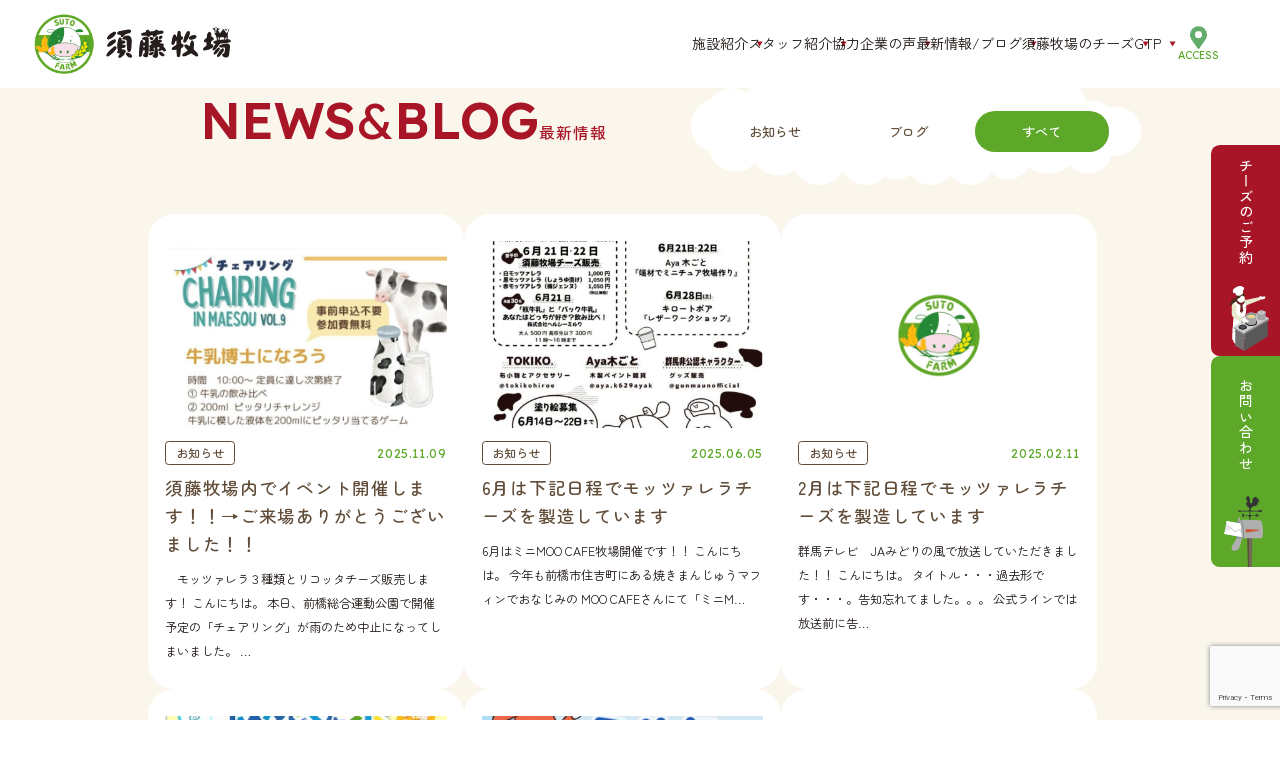

--- FILE ---
content_type: text/html; charset=UTF-8
request_url: https://sutofarm.com/news/
body_size: 13670
content:
<!DOCTYPE html>
<html lang="ja">
<head>
        
        <meta url="sutofarm.com/news/">
    <meta charset="UTF-8">
    <meta http-equiv="X-UA-Compatible" content="IE=edge">
    <meta name="viewport" content="width=device-width, initial-scale=1">
        <meta name="description" content="牛さんのためのホテル【須藤牧場】">
    <!-- css -->
    <link rel="stylesheet" href="https://sutofarm.com/wp-content/themes/suto-farm2025/css/style.css">
    <!--<link rel="stylesheet" href="https://sutofarm.com/wp-content/themes/suto-farm2025/css/style.css?date=20260121160343">-->
    <link rel="stylesheet" href="https://unpkg.com/swiper/swiper-bundle.min.css" />
    
    <!-- JavaScript Library -->
    <script src="https://ajax.googleapis.com/ajax/libs/jquery/3.6.0/jquery.min.js"></script>
    <link
        rel="stylesheet"
        href="https://cdn.jsdelivr.net/npm/swiper@11/swiper-bundle.min.css"
    />

    <script src="https://cdn.jsdelivr.net/npm/swiper@11/swiper-bundle.min.js"></script>
    <link rel="stylesheet" href="https://cdn.jsdelivr.net/npm/simplebar@latest/dist/simplebar.css"/>
    <script src="https://cdn.jsdelivr.net/npm/simplebar@latest/dist/simplebar.min.js"></script>
    <!-- user JavaScript -->
    <script src="https://sutofarm.com/wp-content/themes/suto-farm2025/js/common.js?date=20260121160343" type="module"></script>
    
    <script>
        let themeUrl = 'https://sutofarm.com/wp-content/themes/suto-farm2025';
    </script>
    
    <link rel="preconnect" href="https://fonts.googleapis.com">
<link rel="preconnect" href="https://fonts.gstatic.com" crossorigin>
<link href="https://fonts.googleapis.com/css2?family=Lexend+Deca:wght@100..900&family=Noto+Sans+JP:wght@100..900&family=Zen+Kaku+Gothic+New:wght@400;500;700&family=Zen+Maru+Gothic:wght@400;500;700&display=swap" rel="stylesheet">

<title>須藤牧場 | NEWS</title>

		<!-- All in One SEO 4.9.2 - aioseo.com -->
	<meta name="robots" content="max-image-preview:large" />
	<link rel="canonical" href="https://sutofarm.com/news/" />
	<link rel="next" href="https://sutofarm.com/news/page/2/" />
	<meta name="generator" content="All in One SEO (AIOSEO) 4.9.2" />
		<meta property="og:locale" content="ja_JP" />
		<meta property="og:site_name" content="須藤牧場 - 牛さんのためのホテル【須藤牧場】" />
		<meta property="og:type" content="website" />
		<meta property="og:title" content="須藤牧場 | NEWS" />
		<meta property="og:url" content="https://sutofarm.com/news/" />
		<meta property="og:image" content="https://sutofarm.com/wp-content/uploads/2021/07/welcome.png" />
		<meta property="og:image:secure_url" content="https://sutofarm.com/wp-content/uploads/2021/07/welcome.png" />
		<meta property="og:image:width" content="2880" />
		<meta property="og:image:height" content="1440" />
		<meta name="twitter:card" content="summary" />
		<meta name="twitter:title" content="須藤牧場 | NEWS" />
		<meta name="twitter:image" content="https://sutofarm.com/wp-content/uploads/2021/07/welcome.png" />
		<script type="application/ld+json" class="aioseo-schema">
			{"@context":"https:\/\/schema.org","@graph":[{"@type":"BreadcrumbList","@id":"https:\/\/sutofarm.com\/news\/#breadcrumblist","itemListElement":[{"@type":"ListItem","@id":"https:\/\/sutofarm.com#listItem","position":1,"name":"\u30db\u30fc\u30e0","item":"https:\/\/sutofarm.com","nextItem":{"@type":"ListItem","@id":"https:\/\/sutofarm.com\/%e3%83%96%e3%83%ad%e3%82%b0%e4%b8%80%e8%a6%a7%e3%83%9a%e3%83%bc%e3%82%b8\/#listItem","name":"\u4ee5\u4e0b\u306e\u305f\u3081\u306e\u30a2\u30fc\u30ab\u30a4\u30d6 "}},{"@type":"ListItem","@id":"https:\/\/sutofarm.com\/%e3%83%96%e3%83%ad%e3%82%b0%e4%b8%80%e8%a6%a7%e3%83%9a%e3%83%bc%e3%82%b8\/#listItem","position":2,"name":"\u4ee5\u4e0b\u306e\u305f\u3081\u306e\u30a2\u30fc\u30ab\u30a4\u30d6 ","previousItem":{"@type":"ListItem","@id":"https:\/\/sutofarm.com#listItem","name":"\u30db\u30fc\u30e0"}}]},{"@type":"CollectionPage","@id":"https:\/\/sutofarm.com\/news\/#collectionpage","url":"https:\/\/sutofarm.com\/news\/","name":"\u9808\u85e4\u7267\u5834 | NEWS","inLanguage":"ja","isPartOf":{"@id":"https:\/\/sutofarm.com\/#website"},"breadcrumb":{"@id":"https:\/\/sutofarm.com\/news\/#breadcrumblist"}},{"@type":"Organization","@id":"https:\/\/sutofarm.com\/#organization","name":"\u9808\u85e4\u7267\u5834","description":"\u725b\u3055\u3093\u306e\u305f\u3081\u306e\u30db\u30c6\u30eb\u3010\u9808\u85e4\u7267\u5834\u3011","url":"https:\/\/sutofarm.com\/","telephone":"+81272807020"},{"@type":"WebSite","@id":"https:\/\/sutofarm.com\/#website","url":"https:\/\/sutofarm.com\/","name":"\u9808\u85e4\u7267\u5834","description":"\u725b\u3055\u3093\u306e\u305f\u3081\u306e\u30db\u30c6\u30eb\u3010\u9808\u85e4\u7267\u5834\u3011","inLanguage":"ja","publisher":{"@id":"https:\/\/sutofarm.com\/#organization"}}]}
		</script>
		<!-- All in One SEO -->

<link rel='dns-prefetch' href='//yubinbango.github.io' />
<link rel="alternate" type="application/rss+xml" title="須藤牧場 &raquo; フィード" href="https://sutofarm.com/feed/" />
<link rel="alternate" type="application/rss+xml" title="須藤牧場 &raquo; コメントフィード" href="https://sutofarm.com/comments/feed/" />
<link rel="alternate" type="application/rss+xml" title="須藤牧場 &raquo; NEWS フィード" href="https://sutofarm.com/%e3%83%96%e3%83%ad%e3%82%b0%e4%b8%80%e8%a6%a7%e3%83%9a%e3%83%bc%e3%82%b8/feed/" />
<style id='wp-img-auto-sizes-contain-inline-css' type='text/css'>
img:is([sizes=auto i],[sizes^="auto," i]){contain-intrinsic-size:3000px 1500px}
/*# sourceURL=wp-img-auto-sizes-contain-inline-css */
</style>
<style id='wp-emoji-styles-inline-css' type='text/css'>

	img.wp-smiley, img.emoji {
		display: inline !important;
		border: none !important;
		box-shadow: none !important;
		height: 1em !important;
		width: 1em !important;
		margin: 0 0.07em !important;
		vertical-align: -0.1em !important;
		background: none !important;
		padding: 0 !important;
	}
/*# sourceURL=wp-emoji-styles-inline-css */
</style>
<style id='wp-block-library-inline-css' type='text/css'>
:root{--wp-block-synced-color:#7a00df;--wp-block-synced-color--rgb:122,0,223;--wp-bound-block-color:var(--wp-block-synced-color);--wp-editor-canvas-background:#ddd;--wp-admin-theme-color:#007cba;--wp-admin-theme-color--rgb:0,124,186;--wp-admin-theme-color-darker-10:#006ba1;--wp-admin-theme-color-darker-10--rgb:0,107,160.5;--wp-admin-theme-color-darker-20:#005a87;--wp-admin-theme-color-darker-20--rgb:0,90,135;--wp-admin-border-width-focus:2px}@media (min-resolution:192dpi){:root{--wp-admin-border-width-focus:1.5px}}.wp-element-button{cursor:pointer}:root .has-very-light-gray-background-color{background-color:#eee}:root .has-very-dark-gray-background-color{background-color:#313131}:root .has-very-light-gray-color{color:#eee}:root .has-very-dark-gray-color{color:#313131}:root .has-vivid-green-cyan-to-vivid-cyan-blue-gradient-background{background:linear-gradient(135deg,#00d084,#0693e3)}:root .has-purple-crush-gradient-background{background:linear-gradient(135deg,#34e2e4,#4721fb 50%,#ab1dfe)}:root .has-hazy-dawn-gradient-background{background:linear-gradient(135deg,#faaca8,#dad0ec)}:root .has-subdued-olive-gradient-background{background:linear-gradient(135deg,#fafae1,#67a671)}:root .has-atomic-cream-gradient-background{background:linear-gradient(135deg,#fdd79a,#004a59)}:root .has-nightshade-gradient-background{background:linear-gradient(135deg,#330968,#31cdcf)}:root .has-midnight-gradient-background{background:linear-gradient(135deg,#020381,#2874fc)}:root{--wp--preset--font-size--normal:16px;--wp--preset--font-size--huge:42px}.has-regular-font-size{font-size:1em}.has-larger-font-size{font-size:2.625em}.has-normal-font-size{font-size:var(--wp--preset--font-size--normal)}.has-huge-font-size{font-size:var(--wp--preset--font-size--huge)}.has-text-align-center{text-align:center}.has-text-align-left{text-align:left}.has-text-align-right{text-align:right}.has-fit-text{white-space:nowrap!important}#end-resizable-editor-section{display:none}.aligncenter{clear:both}.items-justified-left{justify-content:flex-start}.items-justified-center{justify-content:center}.items-justified-right{justify-content:flex-end}.items-justified-space-between{justify-content:space-between}.screen-reader-text{border:0;clip-path:inset(50%);height:1px;margin:-1px;overflow:hidden;padding:0;position:absolute;width:1px;word-wrap:normal!important}.screen-reader-text:focus{background-color:#ddd;clip-path:none;color:#444;display:block;font-size:1em;height:auto;left:5px;line-height:normal;padding:15px 23px 14px;text-decoration:none;top:5px;width:auto;z-index:100000}html :where(.has-border-color){border-style:solid}html :where([style*=border-top-color]){border-top-style:solid}html :where([style*=border-right-color]){border-right-style:solid}html :where([style*=border-bottom-color]){border-bottom-style:solid}html :where([style*=border-left-color]){border-left-style:solid}html :where([style*=border-width]){border-style:solid}html :where([style*=border-top-width]){border-top-style:solid}html :where([style*=border-right-width]){border-right-style:solid}html :where([style*=border-bottom-width]){border-bottom-style:solid}html :where([style*=border-left-width]){border-left-style:solid}html :where(img[class*=wp-image-]){height:auto;max-width:100%}:where(figure){margin:0 0 1em}html :where(.is-position-sticky){--wp-admin--admin-bar--position-offset:var(--wp-admin--admin-bar--height,0px)}@media screen and (max-width:600px){html :where(.is-position-sticky){--wp-admin--admin-bar--position-offset:0px}}

/*# sourceURL=wp-block-library-inline-css */
</style><style id='global-styles-inline-css' type='text/css'>
:root{--wp--preset--aspect-ratio--square: 1;--wp--preset--aspect-ratio--4-3: 4/3;--wp--preset--aspect-ratio--3-4: 3/4;--wp--preset--aspect-ratio--3-2: 3/2;--wp--preset--aspect-ratio--2-3: 2/3;--wp--preset--aspect-ratio--16-9: 16/9;--wp--preset--aspect-ratio--9-16: 9/16;--wp--preset--color--black: #000000;--wp--preset--color--cyan-bluish-gray: #abb8c3;--wp--preset--color--white: #ffffff;--wp--preset--color--pale-pink: #f78da7;--wp--preset--color--vivid-red: #cf2e2e;--wp--preset--color--luminous-vivid-orange: #ff6900;--wp--preset--color--luminous-vivid-amber: #fcb900;--wp--preset--color--light-green-cyan: #7bdcb5;--wp--preset--color--vivid-green-cyan: #00d084;--wp--preset--color--pale-cyan-blue: #8ed1fc;--wp--preset--color--vivid-cyan-blue: #0693e3;--wp--preset--color--vivid-purple: #9b51e0;--wp--preset--gradient--vivid-cyan-blue-to-vivid-purple: linear-gradient(135deg,rgb(6,147,227) 0%,rgb(155,81,224) 100%);--wp--preset--gradient--light-green-cyan-to-vivid-green-cyan: linear-gradient(135deg,rgb(122,220,180) 0%,rgb(0,208,130) 100%);--wp--preset--gradient--luminous-vivid-amber-to-luminous-vivid-orange: linear-gradient(135deg,rgb(252,185,0) 0%,rgb(255,105,0) 100%);--wp--preset--gradient--luminous-vivid-orange-to-vivid-red: linear-gradient(135deg,rgb(255,105,0) 0%,rgb(207,46,46) 100%);--wp--preset--gradient--very-light-gray-to-cyan-bluish-gray: linear-gradient(135deg,rgb(238,238,238) 0%,rgb(169,184,195) 100%);--wp--preset--gradient--cool-to-warm-spectrum: linear-gradient(135deg,rgb(74,234,220) 0%,rgb(151,120,209) 20%,rgb(207,42,186) 40%,rgb(238,44,130) 60%,rgb(251,105,98) 80%,rgb(254,248,76) 100%);--wp--preset--gradient--blush-light-purple: linear-gradient(135deg,rgb(255,206,236) 0%,rgb(152,150,240) 100%);--wp--preset--gradient--blush-bordeaux: linear-gradient(135deg,rgb(254,205,165) 0%,rgb(254,45,45) 50%,rgb(107,0,62) 100%);--wp--preset--gradient--luminous-dusk: linear-gradient(135deg,rgb(255,203,112) 0%,rgb(199,81,192) 50%,rgb(65,88,208) 100%);--wp--preset--gradient--pale-ocean: linear-gradient(135deg,rgb(255,245,203) 0%,rgb(182,227,212) 50%,rgb(51,167,181) 100%);--wp--preset--gradient--electric-grass: linear-gradient(135deg,rgb(202,248,128) 0%,rgb(113,206,126) 100%);--wp--preset--gradient--midnight: linear-gradient(135deg,rgb(2,3,129) 0%,rgb(40,116,252) 100%);--wp--preset--font-size--small: 13px;--wp--preset--font-size--medium: 20px;--wp--preset--font-size--large: 36px;--wp--preset--font-size--x-large: 42px;--wp--preset--spacing--20: 0.44rem;--wp--preset--spacing--30: 0.67rem;--wp--preset--spacing--40: 1rem;--wp--preset--spacing--50: 1.5rem;--wp--preset--spacing--60: 2.25rem;--wp--preset--spacing--70: 3.38rem;--wp--preset--spacing--80: 5.06rem;--wp--preset--shadow--natural: 6px 6px 9px rgba(0, 0, 0, 0.2);--wp--preset--shadow--deep: 12px 12px 50px rgba(0, 0, 0, 0.4);--wp--preset--shadow--sharp: 6px 6px 0px rgba(0, 0, 0, 0.2);--wp--preset--shadow--outlined: 6px 6px 0px -3px rgb(255, 255, 255), 6px 6px rgb(0, 0, 0);--wp--preset--shadow--crisp: 6px 6px 0px rgb(0, 0, 0);}:where(.is-layout-flex){gap: 0.5em;}:where(.is-layout-grid){gap: 0.5em;}body .is-layout-flex{display: flex;}.is-layout-flex{flex-wrap: wrap;align-items: center;}.is-layout-flex > :is(*, div){margin: 0;}body .is-layout-grid{display: grid;}.is-layout-grid > :is(*, div){margin: 0;}:where(.wp-block-columns.is-layout-flex){gap: 2em;}:where(.wp-block-columns.is-layout-grid){gap: 2em;}:where(.wp-block-post-template.is-layout-flex){gap: 1.25em;}:where(.wp-block-post-template.is-layout-grid){gap: 1.25em;}.has-black-color{color: var(--wp--preset--color--black) !important;}.has-cyan-bluish-gray-color{color: var(--wp--preset--color--cyan-bluish-gray) !important;}.has-white-color{color: var(--wp--preset--color--white) !important;}.has-pale-pink-color{color: var(--wp--preset--color--pale-pink) !important;}.has-vivid-red-color{color: var(--wp--preset--color--vivid-red) !important;}.has-luminous-vivid-orange-color{color: var(--wp--preset--color--luminous-vivid-orange) !important;}.has-luminous-vivid-amber-color{color: var(--wp--preset--color--luminous-vivid-amber) !important;}.has-light-green-cyan-color{color: var(--wp--preset--color--light-green-cyan) !important;}.has-vivid-green-cyan-color{color: var(--wp--preset--color--vivid-green-cyan) !important;}.has-pale-cyan-blue-color{color: var(--wp--preset--color--pale-cyan-blue) !important;}.has-vivid-cyan-blue-color{color: var(--wp--preset--color--vivid-cyan-blue) !important;}.has-vivid-purple-color{color: var(--wp--preset--color--vivid-purple) !important;}.has-black-background-color{background-color: var(--wp--preset--color--black) !important;}.has-cyan-bluish-gray-background-color{background-color: var(--wp--preset--color--cyan-bluish-gray) !important;}.has-white-background-color{background-color: var(--wp--preset--color--white) !important;}.has-pale-pink-background-color{background-color: var(--wp--preset--color--pale-pink) !important;}.has-vivid-red-background-color{background-color: var(--wp--preset--color--vivid-red) !important;}.has-luminous-vivid-orange-background-color{background-color: var(--wp--preset--color--luminous-vivid-orange) !important;}.has-luminous-vivid-amber-background-color{background-color: var(--wp--preset--color--luminous-vivid-amber) !important;}.has-light-green-cyan-background-color{background-color: var(--wp--preset--color--light-green-cyan) !important;}.has-vivid-green-cyan-background-color{background-color: var(--wp--preset--color--vivid-green-cyan) !important;}.has-pale-cyan-blue-background-color{background-color: var(--wp--preset--color--pale-cyan-blue) !important;}.has-vivid-cyan-blue-background-color{background-color: var(--wp--preset--color--vivid-cyan-blue) !important;}.has-vivid-purple-background-color{background-color: var(--wp--preset--color--vivid-purple) !important;}.has-black-border-color{border-color: var(--wp--preset--color--black) !important;}.has-cyan-bluish-gray-border-color{border-color: var(--wp--preset--color--cyan-bluish-gray) !important;}.has-white-border-color{border-color: var(--wp--preset--color--white) !important;}.has-pale-pink-border-color{border-color: var(--wp--preset--color--pale-pink) !important;}.has-vivid-red-border-color{border-color: var(--wp--preset--color--vivid-red) !important;}.has-luminous-vivid-orange-border-color{border-color: var(--wp--preset--color--luminous-vivid-orange) !important;}.has-luminous-vivid-amber-border-color{border-color: var(--wp--preset--color--luminous-vivid-amber) !important;}.has-light-green-cyan-border-color{border-color: var(--wp--preset--color--light-green-cyan) !important;}.has-vivid-green-cyan-border-color{border-color: var(--wp--preset--color--vivid-green-cyan) !important;}.has-pale-cyan-blue-border-color{border-color: var(--wp--preset--color--pale-cyan-blue) !important;}.has-vivid-cyan-blue-border-color{border-color: var(--wp--preset--color--vivid-cyan-blue) !important;}.has-vivid-purple-border-color{border-color: var(--wp--preset--color--vivid-purple) !important;}.has-vivid-cyan-blue-to-vivid-purple-gradient-background{background: var(--wp--preset--gradient--vivid-cyan-blue-to-vivid-purple) !important;}.has-light-green-cyan-to-vivid-green-cyan-gradient-background{background: var(--wp--preset--gradient--light-green-cyan-to-vivid-green-cyan) !important;}.has-luminous-vivid-amber-to-luminous-vivid-orange-gradient-background{background: var(--wp--preset--gradient--luminous-vivid-amber-to-luminous-vivid-orange) !important;}.has-luminous-vivid-orange-to-vivid-red-gradient-background{background: var(--wp--preset--gradient--luminous-vivid-orange-to-vivid-red) !important;}.has-very-light-gray-to-cyan-bluish-gray-gradient-background{background: var(--wp--preset--gradient--very-light-gray-to-cyan-bluish-gray) !important;}.has-cool-to-warm-spectrum-gradient-background{background: var(--wp--preset--gradient--cool-to-warm-spectrum) !important;}.has-blush-light-purple-gradient-background{background: var(--wp--preset--gradient--blush-light-purple) !important;}.has-blush-bordeaux-gradient-background{background: var(--wp--preset--gradient--blush-bordeaux) !important;}.has-luminous-dusk-gradient-background{background: var(--wp--preset--gradient--luminous-dusk) !important;}.has-pale-ocean-gradient-background{background: var(--wp--preset--gradient--pale-ocean) !important;}.has-electric-grass-gradient-background{background: var(--wp--preset--gradient--electric-grass) !important;}.has-midnight-gradient-background{background: var(--wp--preset--gradient--midnight) !important;}.has-small-font-size{font-size: var(--wp--preset--font-size--small) !important;}.has-medium-font-size{font-size: var(--wp--preset--font-size--medium) !important;}.has-large-font-size{font-size: var(--wp--preset--font-size--large) !important;}.has-x-large-font-size{font-size: var(--wp--preset--font-size--x-large) !important;}
/*# sourceURL=global-styles-inline-css */
</style>

<style id='classic-theme-styles-inline-css' type='text/css'>
/*! This file is auto-generated */
.wp-block-button__link{color:#fff;background-color:#32373c;border-radius:9999px;box-shadow:none;text-decoration:none;padding:calc(.667em + 2px) calc(1.333em + 2px);font-size:1.125em}.wp-block-file__button{background:#32373c;color:#fff;text-decoration:none}
/*# sourceURL=/wp-includes/css/classic-themes.min.css */
</style>
<link rel='stylesheet' id='contact-form-7-css' href='https://sutofarm.com/wp-content/plugins/contact-form-7/includes/css/styles.css?ver=6.1.4' type='text/css' media='all' />
<link rel='stylesheet' id='fancybox-css' href='https://sutofarm.com/wp-content/plugins/easy-fancybox/css/jquery.fancybox.min.css?ver=1.3.24' type='text/css' media='screen' />
<link rel='stylesheet' id='sccss_style-css' href='https://sutofarm.com/?sccss=1&#038;ver=6.9' type='text/css' media='all' />
<script type="text/javascript" src="https://sutofarm.com/wp-includes/js/jquery/jquery.min.js?ver=3.7.1" id="jquery-core-js"></script>
<script type="text/javascript" src="https://sutofarm.com/wp-includes/js/jquery/jquery-migrate.min.js?ver=3.4.1" id="jquery-migrate-js"></script>
<link rel="https://api.w.org/" href="https://sutofarm.com/wp-json/" /><link rel="shortcut icon" href="https://sutofarm.com/wp-content/uploads/2021/02/ロゴ2.jpg">
<style>
.c-comment__form-submit:hover,.p-cb__item-btn a,.c-pw__btn,.p-readmore__btn,.p-pager span,.p-page-links a,.p-pagetop,.p-widget__title,.p-entry__meta,.p-headline,.p-article06__cat,.p-nav02__item-upper,.p-page-header__title,.p-plan__title,.p-btn{background: #3fae01}.c-pw__btn:hover,.p-cb__item-btn a:hover,.p-pagetop:focus,.p-pagetop:hover,.p-readmore__btn:hover,.p-page-links > span,.p-page-links a:hover,.p-pager a:hover,.p-entry__meta a:hover,.p-article06__cat:hover,.p-interview__cat:hover,.p-nav02__item-upper:hover,.p-btn:hover{background: #999999}.p-archive-header__title,.p-article01__title a:hover,.p-article01__cat a:hover,.p-article04__title a:hover,.p-faq__cat,.p-faq__list dt:hover,.p-triangle,.p-article06__title a:hover,.p-interview__faq dt,.p-nav02__item-lower:hover .p-nav02__item-title,.p-article07 a:hover,.p-article07__title,.p-block01__title,.p-block01__lower-title,.p-block02__item-title,.p-block03__item-title,.p-block04__title,.p-index-content02__title,.p-article09 a:hover .p-article09__title,.p-index-content06__title,.p-plan-table01__price,.p-plan__catch,.p-plan__notice-title,.p-spec__title{color: #999999}.p-entry__body a{color: #3fae01}body{font-family: Verdana, "ヒラギノ角ゴ ProN W3", "Hiragino Kaku Gothic ProN", "メイリオ", Meiryo, sans-serif}.c-logo,.p-page-header__title,.p-page-header__desc,.p-archive-header__title,.p-faq__cat,.p-interview__title,.p-footer-link__title,.p-block01__title,.p-block04__title,.p-index-content02__title,.p-headline02__title,.p-index-content01__title,.p-index-content06__title,.p-index-content07__title,.p-index-content09__title,.p-plan__title,.p-plan__catch,.p-header-content__title,.p-spec__title{font-family: Verdana, "ヒラギノ角ゴ ProN W3", "Hiragino Kaku Gothic ProN", "メイリオ", Meiryo, sans-serif}.p-page-header__title{transition-delay: 3s}.p-hover-effect--type1:hover img{-webkit-transform: scale(1.2);transform: scale(1.2)}.l-header{background: rgba(203, 221, 0, 1.000000)}.l-header--fixed.is-active{background: rgba(203, 221, 0, 1.000000)}.p-menu-btn{color: #ffffff}.p-global-nav > ul > li > a{color: #ffffff}.p-global-nav > ul > li > a:hover{color: #000000}.p-global-nav .sub-menu a{background: #cbdd00;color: #ffffff}.p-global-nav .sub-menu a:hover{background: #ffffff;color: #000000}.p-global-nav .menu-item-has-children > a > .p-global-nav__toggle::before{border-color: #ffffff}.p-footer-link{background-image: url(https://sutofarm.com/wp-content/uploads/2021/02/13393731_MotionElements_gardener-hand-holding-scaled.jpg)}.p-footer-link::before{background: rgba(0,0,0, 0.300000)}.p-info{background: #ffffff;color: #000000}.p-info__logo{font-size: 25px}.p-footer-nav{background: #d9e5bc;color: #000000}.p-footer-nav a{color: #000000}.p-footer-nav a:hover{color: #81d742}.p-copyright{background: #a9d145}.p-page-header::before{background: rgba(150, 150, 150, 0.2)}.p-page-header__desc{color: #ffffff;font-size: 40px}@media screen and (max-width: 1199px) {.l-header{background: #cbdd00}.l-header--fixed.is-active{background: #cbdd00}.p-global-nav{background: rgba(93,182,59, 1)}.p-global-nav > ul > li > a,.p-global-nav > ul > li > a:hover,.p-global-nav a,.p-global-nav a:hover,.p-global-nav .sub-menu a,.p-global-nav .sub-menu a:hover{color: #ffffff!important}.p-global-nav .menu-item-has-children > a > .sub-menu-toggle::before{border-color: #ffffff}}@media screen and (max-width: 767px) {.p-page-header__desc{font-size: 18px}}.c-load--type1 { border: 3px solid rgba(63, 174, 1, 0.2); border-top-color: #3fae01; }
</style>
</head>

<body class="archive post-type-archive post-type-archive-post wp-theme-suto-farm2025" allowtransparency="true" data-template="archive.php">
    <!-- WP header -->
        <!-- header -->
<a href="#" class="p-page-top"></a>
<div class="p-banner">
    <a href="https://sutofarm.com/cheese-form" class="p-banner__cheese">
        <span>チーズのご予約</span>
    </a>
    <a href="https://sutofarm.com/contact" class="p-banner__contact">
        <span>お問い合わせ</span>
    </a>
</div>
<header class="p-header">
    <input type="checkbox" name="header-sw" id="header-sw" class="p-header__hamburger--switch">
    <div class="p-header__container">
        <h2 class="p-header__logo">
            <a href="https://sutofarm.com/"><img alt="須藤牧場ロゴ" src="https://sutofarm.com/wp-content/themes/suto-farm2025/img/common/logo.svg"/></a>
        </h2>
        <label for="header-sw" class="p-header__hamburger">
            <div class="p-header__hamburger--line"></div>
            <div class="p-header__hamburger--line"></div>
            <div class="p-header__hamburger--line"></div>
        </label>
        <div class="p-header__nav">
            <div class="p-header__nav--container">
                <div class="p-header__nav--main">
                    <div class="p-header__nav--menu">
                        <div class="p-header__nav--menu--item">
                            <input class="p-header__nav--menu--switch"
                            type="checkbox" name="header-switch" id="header-switch1">
                            <label for="header-switch1" class="p-header__nav--menu--parent">
                                <a class="pc-only" href="https://sutofarm.com/rooms"><span>施設紹介</span></a>
                                <div class="sp-only" href="https://sutofarm.com/rooms"><span>施設紹介</span></div>
                                <div class="p-header__nav--menu--child">
                                    <div class="p-header__nav--menu--flex">
                                        <ul class="p-header__nav--menu--sub">
                                            <li>
                                                <a href="https://sutofarm.com/room">お部屋空間</a>
                                            </li>
                                            <li>
                                                <a href="https://sutofarm.com/bed-2">ベッドメイキング</a>
                                            </li>
                                            <li>
                                                <a href="https://sutofarm.com/gohan-2">お食事</a>
                                            </li>
                                            <li>
                                                <a href="https://sutofarm.com/sakunyu-2">搾乳</a>
                                            </li>
                                            <li>
                                                <a href="https://sutofarm.com/review">牛さんの声</a>
                                            </li>
                                        </ul>
                                    </div>
                                </div>
                            </label>
                        </div>
                        
                        <a href="https://sutofarm.com/staff" class="p-header__nav--menu--item">
                            <div class="p-header__nav--menu--parent">
                                <span>スタッフ紹介</span>
                            </div>
                        </a>
                        <a href="https://sutofarm.com/voice" class="p-header__nav--menu--item">
                            <div class="p-header__nav--menu--parent">
                                <span>協力企業の声</span>
                            </div>
                        </a>
                        <a href="https://sutofarm.com/news" class="p-header__nav--menu--item">
                            <div class="p-header__nav--menu--parent">
                                <span>最新情報/ブログ</span>
                            </div>
                        </a>
                        <a href="https://sutofarm.com/mozzarella-cheese" class="p-header__nav--menu--item">
                            <div class="p-header__nav--menu--parent">
                                <span>須藤牧場のチーズ</span>
                            </div>
                        </a>
                        <div class="p-header__nav--menu--item">
                            <input class="p-header__nav--menu--switch"
                            type="checkbox" name="header-switch" id="header-switch2">
                            <label for="header-switch2" class="p-header__nav--menu--parent">
                                <div class="sp-only" href="https://sutofarm.com/gtp"><span>GTP</span></div>
                                <a class="pc-only" href="https://sutofarm.com/gtp"><span>GTP</span></a>
                                <div class="p-header__nav--menu--child">
                                    <div class="p-header__nav--menu--flex">
                                        <ul class="p-header__nav--menu--sub">
                                            <li>
                                                <a href="https://sutofarm.com/rakunoukyoiku">酪農教育ファーム</a>
                                            </li>
                                            <li>
                                                <a href="https://sutofarm.com/iot">IoT</a>
                                            </li>
                                            <li>
                                                <a href="https://sutofarm.com/haccp">農場HACCP</a>
                                            </li>
                                            <li>
                                                <a href="https://sutofarm.com/nouhukurenkei">農福連携</a>
                                            </li>
                                            <li>
                                                <a href="https://sutofarm.com/sdgs-2">SDGs</a>
                                            </li>
                                        </ul>
                                    </div>
                                </div>
                            </label>
                        </div>

                        <a target="_blannk" href="https://www.google.com/maps/place/%E9%A0%88%E8%97%A4%E7%89%A7%E5%A0%B4/@36.3626501,139.0158137,12z/data=!4m5!3m4!1s0x601ef1cbc78621d1:0xd3256e463e020c6e!8m2!3d36.4031258!4d139.1591463" class="p-header__nav--menu--access">
                            ACCESS
                        </a>
                    </div>
                </div>
            </div>
        </div>
    </div>
</header>
<div class="p-header__spacing"></div>
<div class="p-body">
    <main class="p-main">    <div class="u-width">
        <div class="p-page-header">
            <h1 class="p-page-header__heading">
                <figure id="header-bike" class="c-char--bike"></figure>
                <div class="p-page-header__heading--main">
                    <strong>NEWS<i>&</i>BLOG</strong>
                    <span>最新情報</span>
                </div>
            </h1>
            <div class="p-page-header__sub">
                <div class="p-category">
                    <a href="https://sutofarm.com/category/news" class="p-category__wrapper
                    ">お知らせ</a>
                    <a href="https://sutofarm.com/category/blog" class="p-category__wrapper
                    ">ブログ</a>
                    <a href="https://sutofarm.com/news" class="p-category__wrapper
                    p-category__wrapper--current">すべて</a>
                </div>
            </div>
        </div>
    </div>
    <section id="news-archive" class="u-width">
        <div class="p-archive">
                <a href="https://sutofarm.com/news/%e9%a0%88%e8%97%a4%e7%89%a7%e5%a0%b4%e5%86%85%e3%81%a7%e3%82%a4%e3%83%99%e3%83%b3%e3%83%88%e9%96%8b%e5%82%ac%e3%81%97%e3%81%be%e3%81%99%ef%bc%81%ef%bc%81/" class="p-archive__wrapper">
        <figure class="p-archive__thumb">
            <img alt="須藤牧場内でイベント開催します！！→ご来場ありがとうございました！！" src="https://sutofarm.com/wp-content/uploads/2025/11/IMG_4909-e1762640177880.jpg"/>
        </figure>
        <div class="p-archive__info">
                <span class="p-archive__category" data-slug="news">お知らせ</span>
            <span class="p-archive__date">2025.11.09</span>
        </div>
        <h2 class="p-archive__title">須藤牧場内でイベント開催します！！→ご来場ありがとうございました！！</h2>
        <p class="p-archive__summary">　モッツァレラ３種類とリコッタチーズ販売します！
こんにちは。

本日、前橋総合運動公園で開催予定の「チェアリング」が雨のため中止になってしまいました。…</p>
    </a>       
    <a href="https://sutofarm.com/news/6%e6%9c%88%e3%81%af%e4%b8%8b%e8%a8%98%e6%97%a5%e7%a8%8b%e3%81%a7%e3%83%a2%e3%83%83%e3%83%84%e3%82%a1%e3%83%ac%e3%83%a9%e3%83%81%e3%83%bc%e3%82%ba%e3%82%92%e8%a3%bd%e9%80%a0%e3%81%97%e3%81%a6%e3%81%84/" class="p-archive__wrapper">
        <figure class="p-archive__thumb">
            <img alt="6月は下記日程でモッツァレラチーズを製造しています" src="https://sutofarm.com/wp-content/uploads/2025/06/IMG_3192-e1749078026326.jpg"/>
        </figure>
        <div class="p-archive__info">
                <span class="p-archive__category" data-slug="news">お知らせ</span>
            <span class="p-archive__date">2025.06.05</span>
        </div>
        <h2 class="p-archive__title">6月は下記日程でモッツァレラチーズを製造しています</h2>
        <p class="p-archive__summary">6月はミニMOO CAFE牧場開催です！！
こんにちは。

今年も前橋市住吉町にある焼きまんじゅうマフィンでおなじみの
MOO CAFEさんにて「ミニM…</p>
    </a>       
    <a href="https://sutofarm.com/news/2%e6%9c%88%e3%81%af%e4%b8%8b%e8%a8%98%e6%97%a5%e7%a8%8b%e3%81%a7%e3%83%a2%e3%83%83%e3%83%84%e3%82%a1%e3%83%ac%e3%83%a9%e3%83%81%e3%83%bc%e3%82%ba%e3%82%92%e8%a3%bd%e9%80%a0%e3%81%97%e3%81%a6%e3%81%84/" class="p-archive__wrapper">
        <figure class="p-archive__thumb">
            <img alt="2月は下記日程でモッツァレラチーズを製造しています" src="https://sutofarm.com/wp-content/themes/suto-farm2025/img/noimage.jpg"/>
        </figure>
        <div class="p-archive__info">
                <span class="p-archive__category" data-slug="news">お知らせ</span>
            <span class="p-archive__date">2025.02.11</span>
        </div>
        <h2 class="p-archive__title">2月は下記日程でモッツァレラチーズを製造しています</h2>
        <p class="p-archive__summary">群馬テレビ　JAみどりの風で放送していただきました！！
こんにちは。

タイトル・・・過去形です・・・。告知忘れてました。。。
公式ラインでは放送前に告…</p>
    </a>       
    <a href="https://sutofarm.com/news/12%e6%9c%88%e3%81%af%e4%b8%8b%e8%a8%98%e6%97%a5%e7%a8%8b%e3%81%a7%e3%83%a2%e3%83%83%e3%83%84%e3%82%a1%e3%83%ac%e3%83%a9%e3%83%81%e3%83%bc%e3%82%ba%e3%82%92%e8%a3%bd%e9%80%a0%e3%81%97%e3%81%a6%e3%81%84/" class="p-archive__wrapper">
        <figure class="p-archive__thumb">
            <img alt="12月は下記日程でモッツァレラチーズを製造しています" src="https://sutofarm.com/wp-content/uploads/2024/12/IMG_1887-e1733971238459.jpg"/>
        </figure>
        <div class="p-archive__info">
                <span class="p-archive__category" data-slug="news">お知らせ</span>
            <span class="p-archive__date">2024.12.12</span>
        </div>
        <h2 class="p-archive__title">12月は下記日程でモッツァレラチーズを製造しています</h2>
        <p class="p-archive__summary">けやきウォーク前橋にてイベント開催します
こんにちは。

１２月に入ってようやく？待ち望んではいませんでしたが寒くなってきました。
寒さにも負けないイベ…</p>
    </a>       
    <a href="https://sutofarm.com/news/11%e6%9c%88%e3%81%af%e4%b8%8b%e8%a8%98%e6%97%a5%e7%a8%8b%e3%81%a7%e3%83%a2%e3%83%83%e3%83%84%e3%82%a1%e3%83%ac%e3%83%a9%e3%83%81%e3%83%bc%e3%82%ba%e3%82%92%e8%a3%bd%e9%80%a0%e3%81%97%e3%81%a6%e3%81%84/" class="p-archive__wrapper">
        <figure class="p-archive__thumb">
            <img alt="11月は下記日程でモッツァレラチーズを製造しています" src="https://sutofarm.com/wp-content/uploads/2024/11/IMG_0595-e1731291715543.jpg"/>
        </figure>
        <div class="p-archive__info">
                <span class="p-archive__category" data-slug="news">お知らせ</span>
            <span class="p-archive__date">2024.11.11</span>
        </div>
        <h2 class="p-archive__title">11月は下記日程でモッツァレラチーズを製造しています</h2>
        <p class="p-archive__summary">土日ミルクフェスが開催されます！！
こんにちは。
投稿が久しぶりになってしまいました。
チーズのページでは製造予定日をお知らせしていますので、随時ご確認い…</p>
    </a>       
    <a href="https://sutofarm.com/news/suto-farm-diary/" class="p-archive__wrapper">
        <figure class="p-archive__thumb">
            <img alt="すでに復旧しました。ご迷惑をおかけしました" src="https://sutofarm.com/wp-content/themes/suto-farm2025/img/noimage.jpg"/>
        </figure>
        <div class="p-archive__info">
                <span class="p-archive__category" data-slug="blog">ブログ</span>
            <span class="p-archive__date">2024.07.10</span>
        </div>
        <h2 class="p-archive__title">すでに復旧しました。ご迷惑をおかけしました</h2>
        <p class="p-archive__summary">こんにちは！
須藤牧場チーズ担当の須藤淳子です

&nbsp;

久々の投稿です。
7月5日雷が発生していたのを覚えていらっしゃいますか？
そして…</p>
    </a>       
    <a href="https://sutofarm.com/news/y20240604/" class="p-archive__wrapper">
        <figure class="p-archive__thumb">
            <img alt="SUTO FARM DIARY" src="https://sutofarm.com/wp-content/uploads/2024/06/445235551_2832398543567354_4050934026741072183_n-e1717451094579.jpg"/>
        </figure>
        <div class="p-archive__info">
                <span class="p-archive__category" data-slug="blog">ブログ</span>
            <span class="p-archive__date">2024.06.04</span>
        </div>
        <h2 class="p-archive__title">SUTO FARM DIARY</h2>
        <p class="p-archive__summary">こんにちは！
須藤牧場マネージャーの横須賀です。

&nbsp;

牛乳、チーズの動きが活発な最近ですが、
6月1日は

&nbsp;

「…</p>
    </a>       
    <a href="https://sutofarm.com/news/y20240404/" class="p-archive__wrapper">
        <figure class="p-archive__thumb">
            <img alt="チーズのサブスク検討中(^^)" src="https://sutofarm.com/wp-content/uploads/2024/04/418151050_2779328182207724_900395895576274764_n-e1712235566416.jpg"/>
        </figure>
        <div class="p-archive__info">
                <span class="p-archive__category" data-slug="blog">ブログ</span>
            <span class="p-archive__date">2024.04.04</span>
        </div>
        <h2 class="p-archive__title">チーズのサブスク検討中(^^)</h2>
        <p class="p-archive__summary">こんにちは！
須藤牧場マネージャーの横須賀です。

&nbsp;

新年度が始まりましたね&#x1f338;&#x1f338;&#x1f338;
こ…</p>
    </a>       
    <a href="https://sutofarm.com/news/%e6%97%a5%e6%9c%ac%e8%be%b2%e6%a5%ad%e8%b3%9e%ef%bc%81%ef%bc%81%ef%bc%81%e3%80%80%e5%a4%a7%e8%b3%9e%ef%bc%81%ef%bc%81%ef%bc%81/" class="p-archive__wrapper">
        <figure class="p-archive__thumb">
            <img alt="日本農業賞！！！　大賞！！！" src="https://sutofarm.com/wp-content/uploads/2024/03/IMG_9949.jpg"/>
        </figure>
        <div class="p-archive__info">
                <span class="p-archive__category" data-slug="news">お知らせ</span>
            <span class="p-archive__date">2024.03.20</span>
        </div>
        <h2 class="p-archive__title">日本農業賞！！！　大賞！！！</h2>
        <p class="p-archive__summary">3月は下記日程でモッツァレラチーズを製造しますが。。
こんにちは。
投稿が久しぶりになってしまいました。
チーズのページでは製造予定日をお知らせしています…</p>
    </a>       
        </div>
        <div class="p-pagination">
            
	<nav class="navigation pagination" aria-label="投稿のページ送り">
		<h2 class="screen-reader-text">投稿のページ送り</h2>
		<div class="nav-links"><ul class='page-numbers'>
	<li><span aria-current="page" class="page-numbers current">1</span></li>
	<li><a class="page-numbers" href="https://sutofarm.com/news/page/2/">2</a></li>
	<li><a class="page-numbers" href="https://sutofarm.com/news/page/3/">3</a></li>
	<li><a class="page-numbers" href="https://sutofarm.com/news/page/4/">4</a></li>
	<li><a class="page-numbers" href="https://sutofarm.com/news/page/5/">5</a></li>
	<li><span class="page-numbers dots">&hellip;</span></li>
	<li><a class="page-numbers" href="https://sutofarm.com/news/page/8/">8</a></li>
	<li><a class="next page-numbers" href="https://sutofarm.com/news/page/2/"></a></li>
</ul>
</div>
	</nav>        </div>
    </section>

            <div class="p-footer__clouds"></div>
    </main>
    <footer class="p-footer">
        <div class="p-footer__bg">
            <div id="footer-farm"></div>
            <div id="footer-fence1"></div>
            <div id="footer-fence2"></div>
            <div id="footer-deco1"></div>
            <div id="footer-deco2"></div>
            <div id="footer-deco3"></div>
            <div id="footer-deco4"></div>
            <div id="footer-deco6"></div>
        </div>
        <div class="p-footer__container">
            <div class="p-footer__menu">
                <ul class="p-footer__menu--sub">
                    <li><a href="https://sutofarm.com/rooms">施設紹介</a></li>
                    <li><a href="https://sutofarm.com/room">お部屋空間</a></li>
                    <li><a href="https://sutofarm.com/bed-2">ベッドメイキング</a></li>
                    <li><a href="https://sutofarm.com/gohan-2">お食事</a></li>
                    <li><a href="https://sutofarm.com/sakunyu-2">搾乳</a></li>
                    <li><a href="https://sutofarm.com/review">牛さんの声</a></li>
                </ul>
                <ul class="p-footer__menu--sub">
                    <li><a href="https://sutofarm.com/staff">スタッフ紹介</a></li>
                    <li><a href="https://sutofarm.com/news">最協力企業の声</a></li>
                    <li><a href="https://sutofarm.com/news">最新情報/ブログ</a></li>
                    <li><a href="https://sutofarm.com/mozzarella-cheese">須藤牧場のチーズ</a></li>
                </ul>
                <ul class="p-footer__menu--sub">
                    <li><a href="https://sutofarm.com/gtp">GTP</a></li>
                    <li><a href="https://sutofarm.com/rakunoukyoiku">− 酪農教育ファーム</a></li>
                    <li><a href="https://sutofarm.com/gtp">− IoT</a></li>
                    <li><a href="https://sutofarm.com/haccp">− 農場HACCP</a></li>
                    <li><a href="https://sutofarm.com/nouhukurenkei">− 農福連携</a></li>
                    <li><a href="https://sutofarm.com/sdgs-2">− SDGs</a></li>
                </ul>
            </div>
            <div class="p-footer__link">
                <a href="https://lin.ee/6RZMELM" target="_blank" class="p-footer__link--line">
                    <img alt="LINE 友だち追加" src="https://sutofarm.com/wp-content/themes/suto-farm2025/img/common/line.webp"/>
                </a>
                <div class="p-footer__link--sns">
                    <a href="https://www.instagram.com/suto_bokujyo?igsh=MTB1dDlzNWVjM3JlaA==" target="_blank"></a>
                    <a href="https://x.com/sutofarm" target="_blank"></a>
                </div>
            </div>
            <a href="https://sutofarm.com/" class="p-footer__logo">
                <img alt="須藤牧場ロゴ" src="https://sutofarm.com/wp-content/themes/suto-farm2025/img/common/logo_vert.svg"/>
            </a>
        </div>
        <div class="p-footer__bottom">
            <div class="p-footer__info">
                〒379-2101 群馬県前橋市泉沢町190<br class="sp-only"/><a href="https://maps.app.goo.gl/5zXoXTNwHcGssGVR9" target="_blank">【MAP(Google)】</a><br class="sp-only"/>Tel.027-280-7020　Fax.027-280-7020
            </div>
            <div class="p-footer__copyright">
                Copyright © Sutofarm All Rights Reserved.
            </div>
        </div>
    </div>
    </footer>
</div>
<script type="speculationrules">
{"prefetch":[{"source":"document","where":{"and":[{"href_matches":"/*"},{"not":{"href_matches":["/wp-*.php","/wp-admin/*","/wp-content/uploads/*","/wp-content/*","/wp-content/plugins/*","/wp-content/themes/suto-farm2025/*","/*\\?(.+)"]}},{"not":{"selector_matches":"a[rel~=\"nofollow\"]"}},{"not":{"selector_matches":".no-prefetch, .no-prefetch a"}}]},"eagerness":"conservative"}]}
</script>
</div>
<script>
    jQuery('.mw_wp_form form').addClass('h-adr');
</script><script type="text/javascript" src="https://yubinbango.github.io/yubinbango/yubinbango.js?ver=6.9" id="yubinbango-js"></script>
<script type="module"  src="https://sutofarm.com/wp-content/plugins/all-in-one-seo-pack/dist/Lite/assets/table-of-contents.95d0dfce.js?ver=4.9.2" id="aioseo/js/src/vue/standalone/blocks/table-of-contents/frontend.js-js"></script>
<script type="text/javascript" src="https://sutofarm.com/wp-includes/js/dist/hooks.min.js?ver=dd5603f07f9220ed27f1" id="wp-hooks-js"></script>
<script type="text/javascript" src="https://sutofarm.com/wp-includes/js/dist/i18n.min.js?ver=c26c3dc7bed366793375" id="wp-i18n-js"></script>
<script type="text/javascript" id="wp-i18n-js-after">
/* <![CDATA[ */
wp.i18n.setLocaleData( { 'text direction\u0004ltr': [ 'ltr' ] } );
wp.i18n.setLocaleData( { 'text direction\u0004ltr': [ 'ltr' ] } );
//# sourceURL=wp-i18n-js-after
/* ]]> */
</script>
<script type="text/javascript" src="https://sutofarm.com/wp-content/plugins/contact-form-7/includes/swv/js/index.js?ver=6.1.4" id="swv-js"></script>
<script type="text/javascript" id="contact-form-7-js-translations">
/* <![CDATA[ */
( function( domain, translations ) {
	var localeData = translations.locale_data[ domain ] || translations.locale_data.messages;
	localeData[""].domain = domain;
	wp.i18n.setLocaleData( localeData, domain );
} )( "contact-form-7", {"translation-revision-date":"2025-11-30 08:12:23+0000","generator":"GlotPress\/4.0.3","domain":"messages","locale_data":{"messages":{"":{"domain":"messages","plural-forms":"nplurals=1; plural=0;","lang":"ja_JP"},"This contact form is placed in the wrong place.":["\u3053\u306e\u30b3\u30f3\u30bf\u30af\u30c8\u30d5\u30a9\u30fc\u30e0\u306f\u9593\u9055\u3063\u305f\u4f4d\u7f6e\u306b\u7f6e\u304b\u308c\u3066\u3044\u307e\u3059\u3002"],"Error:":["\u30a8\u30e9\u30fc:"]}},"comment":{"reference":"includes\/js\/index.js"}} );
//# sourceURL=contact-form-7-js-translations
/* ]]> */
</script>
<script type="text/javascript" id="contact-form-7-js-before">
/* <![CDATA[ */
var wpcf7 = {
    "api": {
        "root": "https:\/\/sutofarm.com\/wp-json\/",
        "namespace": "contact-form-7\/v1"
    }
};
//# sourceURL=contact-form-7-js-before
/* ]]> */
</script>
<script type="text/javascript" src="https://sutofarm.com/wp-content/plugins/contact-form-7/includes/js/index.js?ver=6.1.4" id="contact-form-7-js"></script>
<script type="text/javascript" src="https://sutofarm.com/wp-content/plugins/easy-fancybox/js/jquery.fancybox.min.js?ver=1.3.24" id="jquery-fancybox-js"></script>
<script type="text/javascript" id="jquery-fancybox-js-after">
/* <![CDATA[ */
var fb_timeout, fb_opts={'overlayShow':true,'hideOnOverlayClick':true,'showCloseButton':true,'margin':20,'centerOnScroll':false,'enableEscapeButton':true,'autoScale':true };
if(typeof easy_fancybox_handler==='undefined'){
var easy_fancybox_handler=function(){
jQuery('.nofancybox,a.wp-block-file__button,a.pin-it-button,a[href*="pinterest.com/pin/create"],a[href*="facebook.com/share"],a[href*="twitter.com/share"]').addClass('nolightbox');
/* IMG */
var fb_IMG_select='a[href*=".jpg"]:not(.nolightbox,li.nolightbox>a),area[href*=".jpg"]:not(.nolightbox),a[href*=".jpeg"]:not(.nolightbox,li.nolightbox>a),area[href*=".jpeg"]:not(.nolightbox),a[href*=".png"]:not(.nolightbox,li.nolightbox>a),area[href*=".png"]:not(.nolightbox),a[href*=".webp"]:not(.nolightbox,li.nolightbox>a),area[href*=".webp"]:not(.nolightbox)';
jQuery(fb_IMG_select).addClass('fancybox image');
var fb_IMG_sections=jQuery('.gallery,.wp-block-gallery,.tiled-gallery,.wp-block-jetpack-tiled-gallery');
fb_IMG_sections.each(function(){jQuery(this).find(fb_IMG_select).attr('rel','gallery-'+fb_IMG_sections.index(this));});
jQuery('a.fancybox,area.fancybox,li.fancybox a').each(function(){jQuery(this).fancybox(jQuery.extend({},fb_opts,{'transitionIn':'elastic','easingIn':'easeOutBack','transitionOut':'elastic','easingOut':'easeInBack','opacity':false,'hideOnContentClick':false,'titleShow':true,'titlePosition':'over','titleFromAlt':true,'showNavArrows':true,'enableKeyboardNav':true,'cyclic':false}))});};
jQuery('a.fancybox-close').on('click',function(e){e.preventDefault();jQuery.fancybox.close()});
};
var easy_fancybox_auto=function(){setTimeout(function(){jQuery('#fancybox-auto').trigger('click')},1000);};
jQuery(easy_fancybox_handler);jQuery(document).on('post-load',easy_fancybox_handler);
jQuery(easy_fancybox_auto);
//# sourceURL=jquery-fancybox-js-after
/* ]]> */
</script>
<script type="text/javascript" src="https://sutofarm.com/wp-content/plugins/easy-fancybox/js/jquery.easing.min.js?ver=1.4.1" id="jquery-easing-js"></script>
<script type="text/javascript" src="https://sutofarm.com/wp-content/themes/suto-farm2025/assets/js/t.min.js?ver=6.9" id="switch-t-js"></script>
<script type="text/javascript" src="https://www.google.com/recaptcha/api.js?render=6LdXGN0eAAAAALRjC8VpGnskjZIDA3ox6_iOemQ9&amp;ver=3.0" id="google-recaptcha-js"></script>
<script type="text/javascript" src="https://sutofarm.com/wp-includes/js/dist/vendor/wp-polyfill.min.js?ver=3.15.0" id="wp-polyfill-js"></script>
<script type="text/javascript" id="wpcf7-recaptcha-js-before">
/* <![CDATA[ */
var wpcf7_recaptcha = {
    "sitekey": "6LdXGN0eAAAAALRjC8VpGnskjZIDA3ox6_iOemQ9",
    "actions": {
        "homepage": "homepage",
        "contactform": "contactform"
    }
};
//# sourceURL=wpcf7-recaptcha-js-before
/* ]]> */
</script>
<script type="text/javascript" src="https://sutofarm.com/wp-content/plugins/contact-form-7/modules/recaptcha/index.js?ver=6.1.4" id="wpcf7-recaptcha-js"></script>
<script id="wp-emoji-settings" type="application/json">
{"baseUrl":"https://s.w.org/images/core/emoji/17.0.2/72x72/","ext":".png","svgUrl":"https://s.w.org/images/core/emoji/17.0.2/svg/","svgExt":".svg","source":{"concatemoji":"https://sutofarm.com/wp-includes/js/wp-emoji-release.min.js?ver=6.9"}}
</script>
<script type="module">
/* <![CDATA[ */
/*! This file is auto-generated */
const a=JSON.parse(document.getElementById("wp-emoji-settings").textContent),o=(window._wpemojiSettings=a,"wpEmojiSettingsSupports"),s=["flag","emoji"];function i(e){try{var t={supportTests:e,timestamp:(new Date).valueOf()};sessionStorage.setItem(o,JSON.stringify(t))}catch(e){}}function c(e,t,n){e.clearRect(0,0,e.canvas.width,e.canvas.height),e.fillText(t,0,0);t=new Uint32Array(e.getImageData(0,0,e.canvas.width,e.canvas.height).data);e.clearRect(0,0,e.canvas.width,e.canvas.height),e.fillText(n,0,0);const a=new Uint32Array(e.getImageData(0,0,e.canvas.width,e.canvas.height).data);return t.every((e,t)=>e===a[t])}function p(e,t){e.clearRect(0,0,e.canvas.width,e.canvas.height),e.fillText(t,0,0);var n=e.getImageData(16,16,1,1);for(let e=0;e<n.data.length;e++)if(0!==n.data[e])return!1;return!0}function u(e,t,n,a){switch(t){case"flag":return n(e,"\ud83c\udff3\ufe0f\u200d\u26a7\ufe0f","\ud83c\udff3\ufe0f\u200b\u26a7\ufe0f")?!1:!n(e,"\ud83c\udde8\ud83c\uddf6","\ud83c\udde8\u200b\ud83c\uddf6")&&!n(e,"\ud83c\udff4\udb40\udc67\udb40\udc62\udb40\udc65\udb40\udc6e\udb40\udc67\udb40\udc7f","\ud83c\udff4\u200b\udb40\udc67\u200b\udb40\udc62\u200b\udb40\udc65\u200b\udb40\udc6e\u200b\udb40\udc67\u200b\udb40\udc7f");case"emoji":return!a(e,"\ud83e\u1fac8")}return!1}function f(e,t,n,a){let r;const o=(r="undefined"!=typeof WorkerGlobalScope&&self instanceof WorkerGlobalScope?new OffscreenCanvas(300,150):document.createElement("canvas")).getContext("2d",{willReadFrequently:!0}),s=(o.textBaseline="top",o.font="600 32px Arial",{});return e.forEach(e=>{s[e]=t(o,e,n,a)}),s}function r(e){var t=document.createElement("script");t.src=e,t.defer=!0,document.head.appendChild(t)}a.supports={everything:!0,everythingExceptFlag:!0},new Promise(t=>{let n=function(){try{var e=JSON.parse(sessionStorage.getItem(o));if("object"==typeof e&&"number"==typeof e.timestamp&&(new Date).valueOf()<e.timestamp+604800&&"object"==typeof e.supportTests)return e.supportTests}catch(e){}return null}();if(!n){if("undefined"!=typeof Worker&&"undefined"!=typeof OffscreenCanvas&&"undefined"!=typeof URL&&URL.createObjectURL&&"undefined"!=typeof Blob)try{var e="postMessage("+f.toString()+"("+[JSON.stringify(s),u.toString(),c.toString(),p.toString()].join(",")+"));",a=new Blob([e],{type:"text/javascript"});const r=new Worker(URL.createObjectURL(a),{name:"wpTestEmojiSupports"});return void(r.onmessage=e=>{i(n=e.data),r.terminate(),t(n)})}catch(e){}i(n=f(s,u,c,p))}t(n)}).then(e=>{for(const n in e)a.supports[n]=e[n],a.supports.everything=a.supports.everything&&a.supports[n],"flag"!==n&&(a.supports.everythingExceptFlag=a.supports.everythingExceptFlag&&a.supports[n]);var t;a.supports.everythingExceptFlag=a.supports.everythingExceptFlag&&!a.supports.flag,a.supports.everything||((t=a.source||{}).concatemoji?r(t.concatemoji):t.wpemoji&&t.twemoji&&(r(t.twemoji),r(t.wpemoji)))});
//# sourceURL=https://sutofarm.com/wp-includes/js/wp-emoji-loader.min.js
/* ]]> */
</script>
<script>
(function($) {
  var initialized = false;
  var initialize = function() {
    if (initialized) return;
    initialized = true;

    $(document).trigger('js-initialized');
    $(window).trigger('resize').trigger('scroll');
  };

  	$(window).load(function() {
    setTimeout(initialize, 800);
		$('#site_loader_animation:not(:hidden, :animated)').delay(600).fadeOut(400);
		$('#site_loader_overlay:not(:hidden, :animated)').delay(900).fadeOut(800);
	});
	setTimeout(function(){
		setTimeout(initialize, 800);
		$('#site_loader_animation:not(:hidden, :animated)').delay(600).fadeOut(400);
		$('#site_loader_overlay:not(:hidden, :animated)').delay(900).fadeOut(800);
	}, 3000);

  
})(jQuery);
</script>
</body>
</html>

--- FILE ---
content_type: text/html; charset=utf-8
request_url: https://www.google.com/recaptcha/api2/anchor?ar=1&k=6LdXGN0eAAAAALRjC8VpGnskjZIDA3ox6_iOemQ9&co=aHR0cHM6Ly9zdXRvZmFybS5jb206NDQz&hl=en&v=PoyoqOPhxBO7pBk68S4YbpHZ&size=invisible&anchor-ms=20000&execute-ms=30000&cb=770wpq9p3l6i
body_size: 48658
content:
<!DOCTYPE HTML><html dir="ltr" lang="en"><head><meta http-equiv="Content-Type" content="text/html; charset=UTF-8">
<meta http-equiv="X-UA-Compatible" content="IE=edge">
<title>reCAPTCHA</title>
<style type="text/css">
/* cyrillic-ext */
@font-face {
  font-family: 'Roboto';
  font-style: normal;
  font-weight: 400;
  font-stretch: 100%;
  src: url(//fonts.gstatic.com/s/roboto/v48/KFO7CnqEu92Fr1ME7kSn66aGLdTylUAMa3GUBHMdazTgWw.woff2) format('woff2');
  unicode-range: U+0460-052F, U+1C80-1C8A, U+20B4, U+2DE0-2DFF, U+A640-A69F, U+FE2E-FE2F;
}
/* cyrillic */
@font-face {
  font-family: 'Roboto';
  font-style: normal;
  font-weight: 400;
  font-stretch: 100%;
  src: url(//fonts.gstatic.com/s/roboto/v48/KFO7CnqEu92Fr1ME7kSn66aGLdTylUAMa3iUBHMdazTgWw.woff2) format('woff2');
  unicode-range: U+0301, U+0400-045F, U+0490-0491, U+04B0-04B1, U+2116;
}
/* greek-ext */
@font-face {
  font-family: 'Roboto';
  font-style: normal;
  font-weight: 400;
  font-stretch: 100%;
  src: url(//fonts.gstatic.com/s/roboto/v48/KFO7CnqEu92Fr1ME7kSn66aGLdTylUAMa3CUBHMdazTgWw.woff2) format('woff2');
  unicode-range: U+1F00-1FFF;
}
/* greek */
@font-face {
  font-family: 'Roboto';
  font-style: normal;
  font-weight: 400;
  font-stretch: 100%;
  src: url(//fonts.gstatic.com/s/roboto/v48/KFO7CnqEu92Fr1ME7kSn66aGLdTylUAMa3-UBHMdazTgWw.woff2) format('woff2');
  unicode-range: U+0370-0377, U+037A-037F, U+0384-038A, U+038C, U+038E-03A1, U+03A3-03FF;
}
/* math */
@font-face {
  font-family: 'Roboto';
  font-style: normal;
  font-weight: 400;
  font-stretch: 100%;
  src: url(//fonts.gstatic.com/s/roboto/v48/KFO7CnqEu92Fr1ME7kSn66aGLdTylUAMawCUBHMdazTgWw.woff2) format('woff2');
  unicode-range: U+0302-0303, U+0305, U+0307-0308, U+0310, U+0312, U+0315, U+031A, U+0326-0327, U+032C, U+032F-0330, U+0332-0333, U+0338, U+033A, U+0346, U+034D, U+0391-03A1, U+03A3-03A9, U+03B1-03C9, U+03D1, U+03D5-03D6, U+03F0-03F1, U+03F4-03F5, U+2016-2017, U+2034-2038, U+203C, U+2040, U+2043, U+2047, U+2050, U+2057, U+205F, U+2070-2071, U+2074-208E, U+2090-209C, U+20D0-20DC, U+20E1, U+20E5-20EF, U+2100-2112, U+2114-2115, U+2117-2121, U+2123-214F, U+2190, U+2192, U+2194-21AE, U+21B0-21E5, U+21F1-21F2, U+21F4-2211, U+2213-2214, U+2216-22FF, U+2308-230B, U+2310, U+2319, U+231C-2321, U+2336-237A, U+237C, U+2395, U+239B-23B7, U+23D0, U+23DC-23E1, U+2474-2475, U+25AF, U+25B3, U+25B7, U+25BD, U+25C1, U+25CA, U+25CC, U+25FB, U+266D-266F, U+27C0-27FF, U+2900-2AFF, U+2B0E-2B11, U+2B30-2B4C, U+2BFE, U+3030, U+FF5B, U+FF5D, U+1D400-1D7FF, U+1EE00-1EEFF;
}
/* symbols */
@font-face {
  font-family: 'Roboto';
  font-style: normal;
  font-weight: 400;
  font-stretch: 100%;
  src: url(//fonts.gstatic.com/s/roboto/v48/KFO7CnqEu92Fr1ME7kSn66aGLdTylUAMaxKUBHMdazTgWw.woff2) format('woff2');
  unicode-range: U+0001-000C, U+000E-001F, U+007F-009F, U+20DD-20E0, U+20E2-20E4, U+2150-218F, U+2190, U+2192, U+2194-2199, U+21AF, U+21E6-21F0, U+21F3, U+2218-2219, U+2299, U+22C4-22C6, U+2300-243F, U+2440-244A, U+2460-24FF, U+25A0-27BF, U+2800-28FF, U+2921-2922, U+2981, U+29BF, U+29EB, U+2B00-2BFF, U+4DC0-4DFF, U+FFF9-FFFB, U+10140-1018E, U+10190-1019C, U+101A0, U+101D0-101FD, U+102E0-102FB, U+10E60-10E7E, U+1D2C0-1D2D3, U+1D2E0-1D37F, U+1F000-1F0FF, U+1F100-1F1AD, U+1F1E6-1F1FF, U+1F30D-1F30F, U+1F315, U+1F31C, U+1F31E, U+1F320-1F32C, U+1F336, U+1F378, U+1F37D, U+1F382, U+1F393-1F39F, U+1F3A7-1F3A8, U+1F3AC-1F3AF, U+1F3C2, U+1F3C4-1F3C6, U+1F3CA-1F3CE, U+1F3D4-1F3E0, U+1F3ED, U+1F3F1-1F3F3, U+1F3F5-1F3F7, U+1F408, U+1F415, U+1F41F, U+1F426, U+1F43F, U+1F441-1F442, U+1F444, U+1F446-1F449, U+1F44C-1F44E, U+1F453, U+1F46A, U+1F47D, U+1F4A3, U+1F4B0, U+1F4B3, U+1F4B9, U+1F4BB, U+1F4BF, U+1F4C8-1F4CB, U+1F4D6, U+1F4DA, U+1F4DF, U+1F4E3-1F4E6, U+1F4EA-1F4ED, U+1F4F7, U+1F4F9-1F4FB, U+1F4FD-1F4FE, U+1F503, U+1F507-1F50B, U+1F50D, U+1F512-1F513, U+1F53E-1F54A, U+1F54F-1F5FA, U+1F610, U+1F650-1F67F, U+1F687, U+1F68D, U+1F691, U+1F694, U+1F698, U+1F6AD, U+1F6B2, U+1F6B9-1F6BA, U+1F6BC, U+1F6C6-1F6CF, U+1F6D3-1F6D7, U+1F6E0-1F6EA, U+1F6F0-1F6F3, U+1F6F7-1F6FC, U+1F700-1F7FF, U+1F800-1F80B, U+1F810-1F847, U+1F850-1F859, U+1F860-1F887, U+1F890-1F8AD, U+1F8B0-1F8BB, U+1F8C0-1F8C1, U+1F900-1F90B, U+1F93B, U+1F946, U+1F984, U+1F996, U+1F9E9, U+1FA00-1FA6F, U+1FA70-1FA7C, U+1FA80-1FA89, U+1FA8F-1FAC6, U+1FACE-1FADC, U+1FADF-1FAE9, U+1FAF0-1FAF8, U+1FB00-1FBFF;
}
/* vietnamese */
@font-face {
  font-family: 'Roboto';
  font-style: normal;
  font-weight: 400;
  font-stretch: 100%;
  src: url(//fonts.gstatic.com/s/roboto/v48/KFO7CnqEu92Fr1ME7kSn66aGLdTylUAMa3OUBHMdazTgWw.woff2) format('woff2');
  unicode-range: U+0102-0103, U+0110-0111, U+0128-0129, U+0168-0169, U+01A0-01A1, U+01AF-01B0, U+0300-0301, U+0303-0304, U+0308-0309, U+0323, U+0329, U+1EA0-1EF9, U+20AB;
}
/* latin-ext */
@font-face {
  font-family: 'Roboto';
  font-style: normal;
  font-weight: 400;
  font-stretch: 100%;
  src: url(//fonts.gstatic.com/s/roboto/v48/KFO7CnqEu92Fr1ME7kSn66aGLdTylUAMa3KUBHMdazTgWw.woff2) format('woff2');
  unicode-range: U+0100-02BA, U+02BD-02C5, U+02C7-02CC, U+02CE-02D7, U+02DD-02FF, U+0304, U+0308, U+0329, U+1D00-1DBF, U+1E00-1E9F, U+1EF2-1EFF, U+2020, U+20A0-20AB, U+20AD-20C0, U+2113, U+2C60-2C7F, U+A720-A7FF;
}
/* latin */
@font-face {
  font-family: 'Roboto';
  font-style: normal;
  font-weight: 400;
  font-stretch: 100%;
  src: url(//fonts.gstatic.com/s/roboto/v48/KFO7CnqEu92Fr1ME7kSn66aGLdTylUAMa3yUBHMdazQ.woff2) format('woff2');
  unicode-range: U+0000-00FF, U+0131, U+0152-0153, U+02BB-02BC, U+02C6, U+02DA, U+02DC, U+0304, U+0308, U+0329, U+2000-206F, U+20AC, U+2122, U+2191, U+2193, U+2212, U+2215, U+FEFF, U+FFFD;
}
/* cyrillic-ext */
@font-face {
  font-family: 'Roboto';
  font-style: normal;
  font-weight: 500;
  font-stretch: 100%;
  src: url(//fonts.gstatic.com/s/roboto/v48/KFO7CnqEu92Fr1ME7kSn66aGLdTylUAMa3GUBHMdazTgWw.woff2) format('woff2');
  unicode-range: U+0460-052F, U+1C80-1C8A, U+20B4, U+2DE0-2DFF, U+A640-A69F, U+FE2E-FE2F;
}
/* cyrillic */
@font-face {
  font-family: 'Roboto';
  font-style: normal;
  font-weight: 500;
  font-stretch: 100%;
  src: url(//fonts.gstatic.com/s/roboto/v48/KFO7CnqEu92Fr1ME7kSn66aGLdTylUAMa3iUBHMdazTgWw.woff2) format('woff2');
  unicode-range: U+0301, U+0400-045F, U+0490-0491, U+04B0-04B1, U+2116;
}
/* greek-ext */
@font-face {
  font-family: 'Roboto';
  font-style: normal;
  font-weight: 500;
  font-stretch: 100%;
  src: url(//fonts.gstatic.com/s/roboto/v48/KFO7CnqEu92Fr1ME7kSn66aGLdTylUAMa3CUBHMdazTgWw.woff2) format('woff2');
  unicode-range: U+1F00-1FFF;
}
/* greek */
@font-face {
  font-family: 'Roboto';
  font-style: normal;
  font-weight: 500;
  font-stretch: 100%;
  src: url(//fonts.gstatic.com/s/roboto/v48/KFO7CnqEu92Fr1ME7kSn66aGLdTylUAMa3-UBHMdazTgWw.woff2) format('woff2');
  unicode-range: U+0370-0377, U+037A-037F, U+0384-038A, U+038C, U+038E-03A1, U+03A3-03FF;
}
/* math */
@font-face {
  font-family: 'Roboto';
  font-style: normal;
  font-weight: 500;
  font-stretch: 100%;
  src: url(//fonts.gstatic.com/s/roboto/v48/KFO7CnqEu92Fr1ME7kSn66aGLdTylUAMawCUBHMdazTgWw.woff2) format('woff2');
  unicode-range: U+0302-0303, U+0305, U+0307-0308, U+0310, U+0312, U+0315, U+031A, U+0326-0327, U+032C, U+032F-0330, U+0332-0333, U+0338, U+033A, U+0346, U+034D, U+0391-03A1, U+03A3-03A9, U+03B1-03C9, U+03D1, U+03D5-03D6, U+03F0-03F1, U+03F4-03F5, U+2016-2017, U+2034-2038, U+203C, U+2040, U+2043, U+2047, U+2050, U+2057, U+205F, U+2070-2071, U+2074-208E, U+2090-209C, U+20D0-20DC, U+20E1, U+20E5-20EF, U+2100-2112, U+2114-2115, U+2117-2121, U+2123-214F, U+2190, U+2192, U+2194-21AE, U+21B0-21E5, U+21F1-21F2, U+21F4-2211, U+2213-2214, U+2216-22FF, U+2308-230B, U+2310, U+2319, U+231C-2321, U+2336-237A, U+237C, U+2395, U+239B-23B7, U+23D0, U+23DC-23E1, U+2474-2475, U+25AF, U+25B3, U+25B7, U+25BD, U+25C1, U+25CA, U+25CC, U+25FB, U+266D-266F, U+27C0-27FF, U+2900-2AFF, U+2B0E-2B11, U+2B30-2B4C, U+2BFE, U+3030, U+FF5B, U+FF5D, U+1D400-1D7FF, U+1EE00-1EEFF;
}
/* symbols */
@font-face {
  font-family: 'Roboto';
  font-style: normal;
  font-weight: 500;
  font-stretch: 100%;
  src: url(//fonts.gstatic.com/s/roboto/v48/KFO7CnqEu92Fr1ME7kSn66aGLdTylUAMaxKUBHMdazTgWw.woff2) format('woff2');
  unicode-range: U+0001-000C, U+000E-001F, U+007F-009F, U+20DD-20E0, U+20E2-20E4, U+2150-218F, U+2190, U+2192, U+2194-2199, U+21AF, U+21E6-21F0, U+21F3, U+2218-2219, U+2299, U+22C4-22C6, U+2300-243F, U+2440-244A, U+2460-24FF, U+25A0-27BF, U+2800-28FF, U+2921-2922, U+2981, U+29BF, U+29EB, U+2B00-2BFF, U+4DC0-4DFF, U+FFF9-FFFB, U+10140-1018E, U+10190-1019C, U+101A0, U+101D0-101FD, U+102E0-102FB, U+10E60-10E7E, U+1D2C0-1D2D3, U+1D2E0-1D37F, U+1F000-1F0FF, U+1F100-1F1AD, U+1F1E6-1F1FF, U+1F30D-1F30F, U+1F315, U+1F31C, U+1F31E, U+1F320-1F32C, U+1F336, U+1F378, U+1F37D, U+1F382, U+1F393-1F39F, U+1F3A7-1F3A8, U+1F3AC-1F3AF, U+1F3C2, U+1F3C4-1F3C6, U+1F3CA-1F3CE, U+1F3D4-1F3E0, U+1F3ED, U+1F3F1-1F3F3, U+1F3F5-1F3F7, U+1F408, U+1F415, U+1F41F, U+1F426, U+1F43F, U+1F441-1F442, U+1F444, U+1F446-1F449, U+1F44C-1F44E, U+1F453, U+1F46A, U+1F47D, U+1F4A3, U+1F4B0, U+1F4B3, U+1F4B9, U+1F4BB, U+1F4BF, U+1F4C8-1F4CB, U+1F4D6, U+1F4DA, U+1F4DF, U+1F4E3-1F4E6, U+1F4EA-1F4ED, U+1F4F7, U+1F4F9-1F4FB, U+1F4FD-1F4FE, U+1F503, U+1F507-1F50B, U+1F50D, U+1F512-1F513, U+1F53E-1F54A, U+1F54F-1F5FA, U+1F610, U+1F650-1F67F, U+1F687, U+1F68D, U+1F691, U+1F694, U+1F698, U+1F6AD, U+1F6B2, U+1F6B9-1F6BA, U+1F6BC, U+1F6C6-1F6CF, U+1F6D3-1F6D7, U+1F6E0-1F6EA, U+1F6F0-1F6F3, U+1F6F7-1F6FC, U+1F700-1F7FF, U+1F800-1F80B, U+1F810-1F847, U+1F850-1F859, U+1F860-1F887, U+1F890-1F8AD, U+1F8B0-1F8BB, U+1F8C0-1F8C1, U+1F900-1F90B, U+1F93B, U+1F946, U+1F984, U+1F996, U+1F9E9, U+1FA00-1FA6F, U+1FA70-1FA7C, U+1FA80-1FA89, U+1FA8F-1FAC6, U+1FACE-1FADC, U+1FADF-1FAE9, U+1FAF0-1FAF8, U+1FB00-1FBFF;
}
/* vietnamese */
@font-face {
  font-family: 'Roboto';
  font-style: normal;
  font-weight: 500;
  font-stretch: 100%;
  src: url(//fonts.gstatic.com/s/roboto/v48/KFO7CnqEu92Fr1ME7kSn66aGLdTylUAMa3OUBHMdazTgWw.woff2) format('woff2');
  unicode-range: U+0102-0103, U+0110-0111, U+0128-0129, U+0168-0169, U+01A0-01A1, U+01AF-01B0, U+0300-0301, U+0303-0304, U+0308-0309, U+0323, U+0329, U+1EA0-1EF9, U+20AB;
}
/* latin-ext */
@font-face {
  font-family: 'Roboto';
  font-style: normal;
  font-weight: 500;
  font-stretch: 100%;
  src: url(//fonts.gstatic.com/s/roboto/v48/KFO7CnqEu92Fr1ME7kSn66aGLdTylUAMa3KUBHMdazTgWw.woff2) format('woff2');
  unicode-range: U+0100-02BA, U+02BD-02C5, U+02C7-02CC, U+02CE-02D7, U+02DD-02FF, U+0304, U+0308, U+0329, U+1D00-1DBF, U+1E00-1E9F, U+1EF2-1EFF, U+2020, U+20A0-20AB, U+20AD-20C0, U+2113, U+2C60-2C7F, U+A720-A7FF;
}
/* latin */
@font-face {
  font-family: 'Roboto';
  font-style: normal;
  font-weight: 500;
  font-stretch: 100%;
  src: url(//fonts.gstatic.com/s/roboto/v48/KFO7CnqEu92Fr1ME7kSn66aGLdTylUAMa3yUBHMdazQ.woff2) format('woff2');
  unicode-range: U+0000-00FF, U+0131, U+0152-0153, U+02BB-02BC, U+02C6, U+02DA, U+02DC, U+0304, U+0308, U+0329, U+2000-206F, U+20AC, U+2122, U+2191, U+2193, U+2212, U+2215, U+FEFF, U+FFFD;
}
/* cyrillic-ext */
@font-face {
  font-family: 'Roboto';
  font-style: normal;
  font-weight: 900;
  font-stretch: 100%;
  src: url(//fonts.gstatic.com/s/roboto/v48/KFO7CnqEu92Fr1ME7kSn66aGLdTylUAMa3GUBHMdazTgWw.woff2) format('woff2');
  unicode-range: U+0460-052F, U+1C80-1C8A, U+20B4, U+2DE0-2DFF, U+A640-A69F, U+FE2E-FE2F;
}
/* cyrillic */
@font-face {
  font-family: 'Roboto';
  font-style: normal;
  font-weight: 900;
  font-stretch: 100%;
  src: url(//fonts.gstatic.com/s/roboto/v48/KFO7CnqEu92Fr1ME7kSn66aGLdTylUAMa3iUBHMdazTgWw.woff2) format('woff2');
  unicode-range: U+0301, U+0400-045F, U+0490-0491, U+04B0-04B1, U+2116;
}
/* greek-ext */
@font-face {
  font-family: 'Roboto';
  font-style: normal;
  font-weight: 900;
  font-stretch: 100%;
  src: url(//fonts.gstatic.com/s/roboto/v48/KFO7CnqEu92Fr1ME7kSn66aGLdTylUAMa3CUBHMdazTgWw.woff2) format('woff2');
  unicode-range: U+1F00-1FFF;
}
/* greek */
@font-face {
  font-family: 'Roboto';
  font-style: normal;
  font-weight: 900;
  font-stretch: 100%;
  src: url(//fonts.gstatic.com/s/roboto/v48/KFO7CnqEu92Fr1ME7kSn66aGLdTylUAMa3-UBHMdazTgWw.woff2) format('woff2');
  unicode-range: U+0370-0377, U+037A-037F, U+0384-038A, U+038C, U+038E-03A1, U+03A3-03FF;
}
/* math */
@font-face {
  font-family: 'Roboto';
  font-style: normal;
  font-weight: 900;
  font-stretch: 100%;
  src: url(//fonts.gstatic.com/s/roboto/v48/KFO7CnqEu92Fr1ME7kSn66aGLdTylUAMawCUBHMdazTgWw.woff2) format('woff2');
  unicode-range: U+0302-0303, U+0305, U+0307-0308, U+0310, U+0312, U+0315, U+031A, U+0326-0327, U+032C, U+032F-0330, U+0332-0333, U+0338, U+033A, U+0346, U+034D, U+0391-03A1, U+03A3-03A9, U+03B1-03C9, U+03D1, U+03D5-03D6, U+03F0-03F1, U+03F4-03F5, U+2016-2017, U+2034-2038, U+203C, U+2040, U+2043, U+2047, U+2050, U+2057, U+205F, U+2070-2071, U+2074-208E, U+2090-209C, U+20D0-20DC, U+20E1, U+20E5-20EF, U+2100-2112, U+2114-2115, U+2117-2121, U+2123-214F, U+2190, U+2192, U+2194-21AE, U+21B0-21E5, U+21F1-21F2, U+21F4-2211, U+2213-2214, U+2216-22FF, U+2308-230B, U+2310, U+2319, U+231C-2321, U+2336-237A, U+237C, U+2395, U+239B-23B7, U+23D0, U+23DC-23E1, U+2474-2475, U+25AF, U+25B3, U+25B7, U+25BD, U+25C1, U+25CA, U+25CC, U+25FB, U+266D-266F, U+27C0-27FF, U+2900-2AFF, U+2B0E-2B11, U+2B30-2B4C, U+2BFE, U+3030, U+FF5B, U+FF5D, U+1D400-1D7FF, U+1EE00-1EEFF;
}
/* symbols */
@font-face {
  font-family: 'Roboto';
  font-style: normal;
  font-weight: 900;
  font-stretch: 100%;
  src: url(//fonts.gstatic.com/s/roboto/v48/KFO7CnqEu92Fr1ME7kSn66aGLdTylUAMaxKUBHMdazTgWw.woff2) format('woff2');
  unicode-range: U+0001-000C, U+000E-001F, U+007F-009F, U+20DD-20E0, U+20E2-20E4, U+2150-218F, U+2190, U+2192, U+2194-2199, U+21AF, U+21E6-21F0, U+21F3, U+2218-2219, U+2299, U+22C4-22C6, U+2300-243F, U+2440-244A, U+2460-24FF, U+25A0-27BF, U+2800-28FF, U+2921-2922, U+2981, U+29BF, U+29EB, U+2B00-2BFF, U+4DC0-4DFF, U+FFF9-FFFB, U+10140-1018E, U+10190-1019C, U+101A0, U+101D0-101FD, U+102E0-102FB, U+10E60-10E7E, U+1D2C0-1D2D3, U+1D2E0-1D37F, U+1F000-1F0FF, U+1F100-1F1AD, U+1F1E6-1F1FF, U+1F30D-1F30F, U+1F315, U+1F31C, U+1F31E, U+1F320-1F32C, U+1F336, U+1F378, U+1F37D, U+1F382, U+1F393-1F39F, U+1F3A7-1F3A8, U+1F3AC-1F3AF, U+1F3C2, U+1F3C4-1F3C6, U+1F3CA-1F3CE, U+1F3D4-1F3E0, U+1F3ED, U+1F3F1-1F3F3, U+1F3F5-1F3F7, U+1F408, U+1F415, U+1F41F, U+1F426, U+1F43F, U+1F441-1F442, U+1F444, U+1F446-1F449, U+1F44C-1F44E, U+1F453, U+1F46A, U+1F47D, U+1F4A3, U+1F4B0, U+1F4B3, U+1F4B9, U+1F4BB, U+1F4BF, U+1F4C8-1F4CB, U+1F4D6, U+1F4DA, U+1F4DF, U+1F4E3-1F4E6, U+1F4EA-1F4ED, U+1F4F7, U+1F4F9-1F4FB, U+1F4FD-1F4FE, U+1F503, U+1F507-1F50B, U+1F50D, U+1F512-1F513, U+1F53E-1F54A, U+1F54F-1F5FA, U+1F610, U+1F650-1F67F, U+1F687, U+1F68D, U+1F691, U+1F694, U+1F698, U+1F6AD, U+1F6B2, U+1F6B9-1F6BA, U+1F6BC, U+1F6C6-1F6CF, U+1F6D3-1F6D7, U+1F6E0-1F6EA, U+1F6F0-1F6F3, U+1F6F7-1F6FC, U+1F700-1F7FF, U+1F800-1F80B, U+1F810-1F847, U+1F850-1F859, U+1F860-1F887, U+1F890-1F8AD, U+1F8B0-1F8BB, U+1F8C0-1F8C1, U+1F900-1F90B, U+1F93B, U+1F946, U+1F984, U+1F996, U+1F9E9, U+1FA00-1FA6F, U+1FA70-1FA7C, U+1FA80-1FA89, U+1FA8F-1FAC6, U+1FACE-1FADC, U+1FADF-1FAE9, U+1FAF0-1FAF8, U+1FB00-1FBFF;
}
/* vietnamese */
@font-face {
  font-family: 'Roboto';
  font-style: normal;
  font-weight: 900;
  font-stretch: 100%;
  src: url(//fonts.gstatic.com/s/roboto/v48/KFO7CnqEu92Fr1ME7kSn66aGLdTylUAMa3OUBHMdazTgWw.woff2) format('woff2');
  unicode-range: U+0102-0103, U+0110-0111, U+0128-0129, U+0168-0169, U+01A0-01A1, U+01AF-01B0, U+0300-0301, U+0303-0304, U+0308-0309, U+0323, U+0329, U+1EA0-1EF9, U+20AB;
}
/* latin-ext */
@font-face {
  font-family: 'Roboto';
  font-style: normal;
  font-weight: 900;
  font-stretch: 100%;
  src: url(//fonts.gstatic.com/s/roboto/v48/KFO7CnqEu92Fr1ME7kSn66aGLdTylUAMa3KUBHMdazTgWw.woff2) format('woff2');
  unicode-range: U+0100-02BA, U+02BD-02C5, U+02C7-02CC, U+02CE-02D7, U+02DD-02FF, U+0304, U+0308, U+0329, U+1D00-1DBF, U+1E00-1E9F, U+1EF2-1EFF, U+2020, U+20A0-20AB, U+20AD-20C0, U+2113, U+2C60-2C7F, U+A720-A7FF;
}
/* latin */
@font-face {
  font-family: 'Roboto';
  font-style: normal;
  font-weight: 900;
  font-stretch: 100%;
  src: url(//fonts.gstatic.com/s/roboto/v48/KFO7CnqEu92Fr1ME7kSn66aGLdTylUAMa3yUBHMdazQ.woff2) format('woff2');
  unicode-range: U+0000-00FF, U+0131, U+0152-0153, U+02BB-02BC, U+02C6, U+02DA, U+02DC, U+0304, U+0308, U+0329, U+2000-206F, U+20AC, U+2122, U+2191, U+2193, U+2212, U+2215, U+FEFF, U+FFFD;
}

</style>
<link rel="stylesheet" type="text/css" href="https://www.gstatic.com/recaptcha/releases/PoyoqOPhxBO7pBk68S4YbpHZ/styles__ltr.css">
<script nonce="1jWRXlJ2EHmFGQlk9wgQZA" type="text/javascript">window['__recaptcha_api'] = 'https://www.google.com/recaptcha/api2/';</script>
<script type="text/javascript" src="https://www.gstatic.com/recaptcha/releases/PoyoqOPhxBO7pBk68S4YbpHZ/recaptcha__en.js" nonce="1jWRXlJ2EHmFGQlk9wgQZA">
      
    </script></head>
<body><div id="rc-anchor-alert" class="rc-anchor-alert"></div>
<input type="hidden" id="recaptcha-token" value="[base64]">
<script type="text/javascript" nonce="1jWRXlJ2EHmFGQlk9wgQZA">
      recaptcha.anchor.Main.init("[\x22ainput\x22,[\x22bgdata\x22,\x22\x22,\[base64]/[base64]/[base64]/bmV3IHJbeF0oY1swXSk6RT09Mj9uZXcgclt4XShjWzBdLGNbMV0pOkU9PTM/bmV3IHJbeF0oY1swXSxjWzFdLGNbMl0pOkU9PTQ/[base64]/[base64]/[base64]/[base64]/[base64]/[base64]/[base64]/[base64]\x22,\[base64]\x22,\x22V8Ouwp3CrFZ1a8K1wqbCjsOnT8OsbcOBfXXDqcK8wqQOw65HwqxwacO0w59Zw4nCvcKSLMKdL0rCn8KawozDi8KmbcOZCcOTw44LwpI/dlg5wrHDscOBwpDCqDfDmMOvw59Cw5nDvmLCqAZ/BcObwrXDmBpRM2PCunYpFsKTGsK6CcKRF0rDtDF6wrHCrcOMBFbCr1sNYMOhA8KZwr8TR33DoANFwoXCnTp8wp/DkBwUU8KhRMOqJGPCucORwozDtyzDoFk3C8OVw6fDgcO9BjbClMKeHsOlw7AuXGbDg3sjw7TDsX07w5x3wqV/[base64]/[base64]/EG49fT7CpAvDkzHDq0XCosKEEcKCwoHDrSLCgFAdw50IE8KuOW7CnsKcw7LCoMKPMMKTUA5uwrlNwoI6w61MwrUfQcK5GR03EjBlaMOtBUbCgsKuw7pdwrfDih56w4gTwo0TwpNqRnJPBXspIcOQbBPCsFPDn8OeVURxwrPDmcOFw6UFwrjDtU8bQTInw7/Cn8K+FMOkPsKuw6h5Q3XCtA3CllF3wqx6PcKyw47DvsKQAcKnSkPDs8OOScOtNMKBFUTCi8Ovw6jCrxbDqQVowrIoasK/wqoAw6HCn8O5CRDCocOKwoEBFAxEw6EdTA1Aw6dPdcOXwpjDm8Osa3QPCg7DvMKqw5nDhFbCo8OeWsKMOH/DvMKqM1DCuDV2JSVdVcKTwr/[base64]/DnBtEwqR1wqfCn3ktw6rDm3PDhsO6wp/[base64]/[base64]/[base64]/[base64]/CnC3CvsOpwpLCt8K5KsKiwo5gwrQVfVRbTFdEw6d6w4/Dv3HDtcOMw5bClcKqwozDu8K7e3tNPQQ2E0F3BWvDssKfwqckw6dtEsKSScOtwojCkMOQFsOZwrHCp0oiMMOuNELCuXUjw77DiCbCu0siZMOOw7c0w7/[base64]/CtcOXw5gow7TDvsOEwpxgHTIxwpPDncKnQ2vCqMK8Q8OqwrkpXsOocV5Ubz7DqMK1ScKswrLCnsOTUFDCjyDDpWTCqTotWsONCcKcw4jDgMO0wop8wo9qXUxcHMOvwpUkN8OvYw3ChcKOY0zDihc4VHpWFlLCosKvwo0gFnjDhsKnVX/Duj3Cs8Klw5shDMOSwoHCk8KXXcOUI1XDlcKwwr0Kw4fCtcKKw43DnH7DjVEPw6khwoEhw6nDnsKFwovDkcKcUMKpHsOIw7Iewr7Dm8Oyw5p9w6zCvhVtPcKEScOLa0rCrMKVMHLCiMOEw5UkwpZfw7QxO8OnZMKTw786wojCjG/DuMKCwrnCo8ObHRcgw6wFAcKjdMOBA8K3McK+LCzCuURGwrXDqMO6w6/Cv1h8FMKxbRloesOhw6AmwoRyZB3DsA5fw4xNw6HCrMKxw5wONsOuwq/Cv8OxLkPCrMKgw4RNw4VRw5suYMKqw6h0w6BxEiHCvDvCncKuw5Euw6sTw4XDm8KBJsK0URnDo8OxIsOvL07DicK6AiTDuUkaTUbDvA3Di3sdTcO9MsK/wofDoMOndcKywrs1w6oGFlcXwpcdw6XCvsONVsKGw5EkwoYsO8KBwpnCrMOqwqsiD8KCwqBawr3Cu17CisOxw5jCl8KDw4NVHMKucsK/woPCqxPCpsKawo8ybxIWexXCksKdTVF1A8KIRnDDi8OSwqLDkz8rw5bChXbDj0XCljdTMcKCwoPCq24mwoPCkXEewrbChEnCrMKmGmE1worCr8Kzw4PDvXfDrMK8OsOXJAYRFmRFdcO1w7jDlRwMHhLCr8KMw4HDtcO+ZMKFw6RVbj/[base64]/SRjDhsKrwrXDvcO4wrPDt8O8VsKDIsKiXMK6T8O2wrwHZsOzWG9bwpvChGXCqcK6RcOVw7AjdsOkYcORw4Jew5UUwo7CgMK9dgvDiRrCsTImwqvCllXCn8K7RcO4wrI3QsKzA2xFw5ULUsO0CiFHYnRBwr/Cm8K7w73CjVBwBMKawqgdF3LDnyYKcsO5eMKrwqtgwrQfw6daw6XCqsOICsOGDMKPwpbDvx7DnUw0wrvDu8OyAMOCUcOmVcO+EcKQCsKdSMO0eSlQe8OePkFBSFw/woNPGcOxw6vCscOHwpzCvlDChwLDtMOofMKKQUp3wpUaRDcwL8KQw6QXM8Ohw43Cr8OAMVotecOMwqvCoWZywobCkinCvTQCw45MCwMSw7jDu2djbWbDoi5swrDCjgDCr2sLw6hDPMOsw6/DozHDjMK4w4olwq7ChFJIwoJjSMOhYsKnR8KfCWvDqVhHBQ4QJ8O0OjA6w6vClmzDisKbw7vDqMKqUhtww55Ow7hHJmM2w6rChBTDtMKxPHzCmx/Cr1/[base64]/wr7CpcOkw7fDu8K/[base64]/[base64]/w7YrehPCjMOXBsO9wpzDocKMOMKibhlWZVbDiMOIF8OtInMpwqNlw5TDgwwYw7PDlsK+wos2w6kUdFttGDtLwp9kwqrCr3xodcKyw6/DvTYiCj/DrQ16JcKISMO3fzzDhcOewq4kKsKWExZcw6klw5vDtsO8MBLDomfDg8K1G0YSw5zCnsKaw4nCu8OmwqHDtVEYwrLCozXCusOOPFoBXwAawoPCh8Osw5fChMKDw7wUfwYgCUYLw4LClkrDs1LCn8O/w4rDu8KbZF7Dp0DCusOkw4XDs8KOwrM4MRzCl1A3CjrCrcOfQ2LCgXTCu8ODwr/CnG0hexBMw6fDl1fCszptanFWw5TDqhdLWxhED8KfQsOMHEHDssKVXcOrw4MMSkY/wrzCiMOLAcKcWQYNPMKSw6fDlxPDpndlwoTDlcKSwqnCq8O/w5jCnsKMwo8EwoLCucK1PsK8wqLCnRR8woN/cW/CrMKPw5DDmsKKH8KeXlHDucOiVhrDv1zDncKdw6YGAMKtw4bDunrCn8KeTSVgC8KyT8KpwqPDucKHw6cKwpLDmE0aw6TDjsKRw69IN8OrUMK/QnrCisOXFMKlw7wdGV45WcK+w7hdwrBWBMKZCsKcw6fDhFXCpsKuDMOgUXLDrsO7PcK+LMOiw7tRwpLClsOlWAwVTsOEdCwuw41mw4xjYSslRcOeTQFMc8KWNQ7DuWjCq8KHw45tw5XCvMKdw5rCssKSdnZpwoZ3c8KlIiHDnMKiwoZLIANYwr/DpR/[base64]/wqU5wrPCojx5SsKZRk85wrp8w7IywojCngYPR8K9w7oQwqjChsOgwobDigM6UlDDg8KWw5wAw4nClXJ+HMO4X8Kaw7Fewq1beTXCusO8wpLDj2New4PCtx8Sw6/[base64]/Dv8KYCMKOSHlPIF8VN0Fwwq0ZFUnDtMOwwokrGRkiw5w9IALCjcODw5rDqmvDpsK9T8OqEcOBwpElWsOQSA0TdRcJDynCmyjDsMK2WsKJw5jCrMKqcwzCvMKEXTLCrcKUEXt9GcOtT8KiwpDDpyLCncKAw7/[base64]/w63ChMKYw4xgwo8Hw7vDsyt7wq3DnW14w4XCm8OlG8KFwo0zeMOjwodCw7Nsw7zDssO3wpR1LsOPwrjDg8KDwoYvw6HDr8OMwp/[base64]/CocO0Gh7Dt2zDgSNzwpQfwojDm8OlcXLCiQDCt8KydDPDncOowptBcMOgw5U4w6UuMC8KUsK+JVjCvMOXwqZ2w7XCosKgw74jLiDDl2fCkxdYw7sUwrI0ah4CwpteJAPDsR1Rw7/DvMKyDw9ow5VMw7EEwqLDuiXCgB3Cq8OIw7TDmcKgMwBKbcOsw63DizTDsxYzD8OpMMO2w7whAMO0wrnCkcKWwrLDqMOjMlJEZTvDoUDDtsO4wrLCiQc0w6fCisOmJ1fChcKZecOxJsOfwofDoS7CkAVYbFDCgnIHwrfCtnxlZ8KME8KodlbClFnChUsHScOfPMK+wo/[base64]/DnMK2SSsVwqrDhwjCnMKfw7Z2HgErw6o2dsO/XMO8wrAOw4MgRMKCworCtsKSEsKBwr9tKXrDl3UHM8OFYjnCmlkrwrbCpEklw5pfN8KwZGbDvnnDssKaZC7CiG0nw5hxasK4EsKrTVo8VU3CuG/[base64]/CEsvfsO/wrLCg8O/NlrDnm/DgyBZS8Kjw4PDl8KAwpHCn2cUwpXCq8OOX8O3wq4VFibCnMOBMz4IwqzDhRPDoDQJwoR4J3dCRHzDl2PCgsK7FQXDisKOwroNYMOewpnDl8O+w4DCrsKEwqzCrULCmkXDpcOEQkbDr8OnVRjCuMOxwoDCryfDqcKVAQfCuMKtPMKRw47CgVbDrQJbwqgIB1/DgcONA8OxKMO6ecOeDcKAw54VBFDCgyzCnsKcNcKJwqzDph/Ck3YTw5jCksOcw4bCkMKgOCLCpcOBw4spKjDCq8KLIHRKRGLDmcKNEQ4Rc8KRH8KdasOewrjCqMOIYsOTVsO4wqEOfXjCgMO9wpfCq8Ocw5oKwoLCnxZJJ8OADjTCgMO2Cy9NwohKwrtLI8Kww745w59/wozCn2HDncK/[base64]/CkEYDw7HCmC7CjFFcw7TCvh4Dwq3DhEVhwoHCq33DlVzDrcKSQMOeEsKlZcKbw4obwrnDt33CnMO0w7gJw49AFFUSwpBbOypWw6A6w41Ow4wNwoHClcO5QMKFwpHCnsKXccK7KUQpO8KMGknCqmrDsmTChcOUAMK2IMOcwoRMw6HCshbDvcO7wqPDlsK8bExjw6wkwo/DjcOlw7cBJjUUX8KoLQjDiMO4PHLDucKnV8KNYVDDnjoAQsKSw4TClS7DusKxSmcFwrZewogQwpp6Al40wo5xw5vDgmBYHcOWPMKUwp0bQkckMhjCj0AvwrjDgT7Ds8KLTh7Cs8ORKMK/w7fDk8OKXsOiA8OpRGbCpMOLASBuw4UhesKmAsOow4DDsjUKZGzDijkdw6NKwpc/SAMfM8K+V8OZwp8ow55zw490RcKhwo5Pw6VoTsKpA8K4wr4Jw4rDp8O2ZiIVORfCusKMwr/DkMOVwpXChcKxwoA8PU7DicOXYsOjw6TCrCNlJ8K7w5VoAn3CqsOewprDgmDDlcKrKG/DsSPCrXZHbMOIVw7DvMKHw5QZwp3DpnoWNWoyN8O5wrAQd8KIwqwGWl3Dp8KIOljClsOPw4BfwojDlMKVw6V6XwQQw63CohlXw6VCeRlkw7HCo8OXwpzDm8KTwo5qwr/[base64]/[base64]/DkkbCjkbDpsKrDRDDpcKHwqvDsEcLw443LcKLwpRKLcKiQsOMw6/CsMORKTPDisKxw4ZQw5JPw5vDiAYBZHXDkcOyw7TChDVETMOWwq/[base64]/w6vCksKEw6/Cj8K+LcODQEjCssOjwqogBV4vfMOBJHnCg8KfwojCjsO3ccKmwpbDuG7DkcKOwoDDn1JYw7vCg8O/NMOXNsOVBiZ1TcKaajNuMQvCnGk3w4xCISFQKcOOwoXDo3HDqx7DsMOBA8OEQMOGwqTCtsKdwqnCiSUswq1Ow78Jc38OwprDgMK7H24RUcOfwqphQMKzwq/CtHPDvcKSJsOQcMK8aMOIX8OEw7EUwrptw4dMwr0iwpZIfHvDhlTCvXhkwrMQw4gkfzrDi8Kyw4fCuMO2PkLDnC/[base64]/CujtUw4BhfhxuXErCr8OmaQMDwpBowrdiTDRUaGUEw5vDiMKgwoxxwoI7LUM5U8KaPwgrO8KCwp3Cr8KbG8OuUcOCwonCo8KnDMKYFMOkw4EGwqwbwoDChcKhwr4xwo99w7/Dm8KZJsKLbMK3YhzCl8K4w5UpCHvCrMOrHnTCvAnDpXDCoVMPdxHCpgvDnEt+AUp7a8Oqc8KBw6ItIXfCgyBHTcKefjkKwosSwrXCqcK+P8OjwoLCjsKjw5VEw4p8J8KkFWnDnMOob8ODwofDpA/Cs8KmwqZ4BcKsDDzCpsKyfVhITsOOw7jClF/DiMOaI2gawrXDnHfCjcKPwqrDhcOfXwTClMK1wr7CgCjCin4swrnCrMKHwqthw6BPwoLDvcKrwqTDlATDgsOMwoXCjFdVw7I6w5oNw6XCqcKkBMKPwowiGMOXecKMfinCncKMwoYFw5TCix3ComlhHDrDjQMpwr/[base64]/Dm8KWw7NOw5XDj8KzNS/CmmRZfCENRMOKwqxdwo/DuHzDhMK+EcOTVMOyQ1pRwoVdawRQXFl3wpMqwrjDssKhJsKIwqLDj0bCksKYFsKNw51Fw6New6w0YWpISj3DrTlAdMKFwrFyVG/DjMO9Zhxjw6tmEsORKMOleSUnw60mKsO5w4jCmMK8aB/ClsOxCFkVw7QHZAllWsKlwozCuHN8KcOiw5fCssKewrzDgQXClMOFw6nDgMOLd8OwwqDDo8KaM8KPwrPDicObw78EW8ONw64Lw4jCqAtcwqwgw6IWwqgdbg3CvxNww7YoQsOqRMOmTcKgw4ZlK8KCcsK3w6LCqMOEScKtw6bCqlQdLD7Cjl3DhB/CksK5wplPwqUKwqEjDcKbwodgw79HOGLCisKvwr3ChMOswrvDtcOHwo3DrTPChcKnw6lWw6Iow5rChkvDqRnCjjwoScKiw410w4zDhUvDhkLCpwIhDRjCjV3DpUchw6soYxvCuMOZw7nDn8OFwptIW8OrLMOqJsObXsK9wpYzw6cyEMKJwpUuwqnDi1EfC8O4WsO/OcKrAx7Cr8KXDBrDqMKxwq7DswfCv0kAAMOMwr7Cm3kEfQJyw7nCkMORwoIDwpEcwrPCrTE1w5/CkMOHwqkWHEHDicKrf3RyHXXDrsKfw5YZw5VcP8KxeGrCqnc+UsKFw7zCi3BgIm08w6rCsj18wpZ8wprCrzXDuB9TZMKbfnTCksKLw60wf33DlTnCqClZwr/DucKfeMOIw4Vbw5nCisK3KnMuGsO9w4XCusK+XMOjZyLDnBU7a8Kjw63CuxR6w50jwpE7X3XDrcOWBB3Dv0ZBdsOQw7EfTk/DsXnDhsKgwp3DphHCt8Kyw6hjwo7DoChAKHMdO3tiw78bw63CmDDCox3Du2xnw7JuCkoPNzrDscOwKsOYwr4OAyhHYxvDscKLb2dfa2EvTsOXc8OZPT0neyrCj8KYDsKvKlJIaQpSAxEUwq7Dtwd/CsKUwovCoTDCo1Jbw4Qlw7MUB2o0w4nCgnjCj2vCg8Klwogew5o1b8OYw6oLw6HChMKrIGnDuMKsfMK3asKXw5bDicORwpPCnxXDpx8hLz/DkgRiCjrCssO+wopvw4nDv8KHw4nDij45wrVOLHXDiQoOwofDjQXDjUhdwrvDq1vDhVrCg8K9w6M2CMOfNMOEw4/DuMKXL1AFw5rCrcKoKApIbcOXbSPDmDwTw6nCtmd0WsOuw7t6KTLDhFppw6LDlsOLwrQswr5Xwo3DusO/[base64]/DsH46wq/DsMKPf8KwwqgdTsO5UcKkOcKtZ8Oqw7rDlX3CtcK6CsODBADCmjzChU8Vw5xpw7PDkX/CoGzCk8K/[base64]/CusK7SMOnwo/[base64]/CvcODSsOJw6xZCsKBd3XCv8KCwpDCumPCuhcww5shcE5ewqDCjiNEw4lgw5PCpcKnw6nDn8OYAURlwrxzw6MDKcKHdRXDmQrCiQJGw5TCv8KBJsO2YmsVwoBFwr/[base64]/[base64]/DmsKiQRDCnnDDkS5Hw6TDvsO0ajhLTwUVwr4hw4DChDUBwr56d8OTw44aw58Vw5XCmSxWw6pKwrDDhEVtJMKtO8OxNXzCj0BpTMKlwptYwp/[base64]/[base64]/CrMOowqjCrQwlwqjDi8Kfwp3DqxBkwrTDj8KDw6ZSw4BHw4/DvwM0B0LDk8OtbcOSw4p3w4/DhEnChksGw6Zcw6vChB/DvgBnD8K7HVXDrcK+NxPDtyQFOcOBwrHDkMK/[base64]/CicKTwpjDhicNw4wsw5nDsBXDlcKRw5bCgX1gw49yw68bdsKKwofDmTbDkmMWSH1cwr/CgH7DsgDChklVw7PCiyTClX0zw5EDw4bDozjCnMKHccKRwrfDrMO3w7A8FzpRw5lpKMKvwpbCnXLDvcKow4AYw6vCgMOlwpDCvid/wqfDsA5/J8O/MQ5QwofDqcOawrbDjWhhIsOHPcO8wp5GXMOpbWxIwpB/QsOBwoV5w6Qzw43Csk4fw7vDssKcw7DCusKxCk0sU8KyGhfDsE7DrAdFwonCkcKCwoDDnxTDmcKTJgXDtcKjwqTChcO0cVXCvF/[base64]/PCwfdlHChVYdwpJMJ8KBJsOuwrlwwoUYw6TCgsOgJ8KIw5I3wqLCksOZwoAAw4XClmPDqMO/[base64]/DmFLDuMOxOArCk0TDjwBCKcOdwrLDsDEzwpTDj8OjB34sw5vCscO/IsKTIi/[base64]/Ds8Oiw6I8PmlVwpLDrcK2w5NTBTBMwqrCkHrCvMOQWcKEw7vDs3V+wqFbw5Mxwo7Cs8K6w7F8aEvDizDDtgrCmsKLZMK5woYSw4PDusOVJVjCnk/ChCnCvQ3CocOCfsO9bcKZW1rDo8Onw63Co8OMXsKGw5DDl8ODbcK1MsK8A8OMw6lRasO/[base64]/[base64]/DqS3DpcKhwotEw5DCrcOnC3DCtsKtw6rCoXNNbsOaw7FywrTCmMKQecKpEg7CmjPChzjDukkeNsKvUwvCnsKfwq9vwpcYa8OBwpjCpDPDqcOuIUHCl1Y3EMK1VcK7O2jDhRnDr3bCmXQzZcOTwofDhQRiKnF7dBY6UkdowpFjIwzDhkvDjMKpw6vCqmEdb3/[base64]/wphTCMKITMK7A2x6w5xCXCVHUcOlw4TDsAjCsBtpwqnDm8OcfMKZw7/DggHDv8KCY8O5FDVNEsKJDB9SwqMWwpUlw5JBw5M7w5lSY8O7wrscw6nDkcOIwqctwq7DuVwdcsKgLMOrDcK6w7/DmG0ETsKaEcKiVmPCk1nDr1bDqUdMMVDCsQAUw5TDl0bCglk3ZMK8w7/Dm8OEw7vCrDxkXMOZCi0mw69bw7zDkg3CrMKMwoU2w5/DusKxeMO4DsKzTcOnU8KxwogUJsKZGnQ1TMKYw6fCqMO+wrvCucK8woTCr8O2ImpaD07CjcOKN2B/dBgiQDZBw7PCt8KKHQzCqsOBMDbChVhOw49Pw57Cg8KAw5RmL8OgwrsLfBrCqsOZw5J9PBrDmnxKw7rCi8ORw4TCuTbCiGjDgcKAwp9Ew6o/[base64]/wp8Uw4PDozdsw7ohwq7CkDQ6fsKwYsKbw53CiMOhSx0iw7XCmzNlQj5JFS7Dt8KXdsKqYS8oB8OqX8KAw7HDgMOUw5fDksKdTUfCosOQdcOBw6TDmMOgQWHDl141wpLDrsKtXDfCvcO7w5nDqSjDg8K9b8O6XMKrX8KCw4rDnMO/OMOZw5dmw5QceMOmw5ocw641alZtwotew4vDkMO1wpZ0woHCpsOEwqVDw5XDvHrDl8KNw4jDrHtJTcKPw6PClllGw4BYV8O2w6YHAcKuFzJww7UBfMOKERYBw7kfw78pwoMBdyBxGRvDj8O/dy7CrA0Ow4nDhcOKw6/DnxDDnFHDmsK/wph1wp7CnkE6X8O5w7k/w7DCrT7DqEDDhsOMw6LCqC/CtMOawo7DqDHDtsOnwq3CvsObwqDDk3MhRsOyw6Irw7nCpsOoSm3CoMOjaHnDmC3DtjILw6XDgjDDs27DscK+DGnCmcKBw5NIQ8KNGyoWOgbDlnU2wr5/VgXDj2jDuMO3w4UHwqZAwrtFEsOawpNrNcKPwogMTGIHw5rDmMOEDsOta2QxwqFIGsKewppnYjRcw5bCm8O0woM1XkLCh8OoHMODwrXCscKQw5zDvCTCt8O8OmDDul/CqHTDgyFaFsKtwofChR/Cvnc1aiDDl0sRw6fDr8ONIXIlw69WwpI6wprCuMOWw6oDwo93wrXDgsKOC8OJcsK5F8KzwrzCksKJwroNVcOoRkFyw4nCrcKbZV1eOnp8f3xhw7rDlmItHhw1TWLCgCrDuSXCjloWwofDojMzw6jCjgTCucOHw7AQa1IYIsKdek/DpcOtwqV3Tl3CqlAMw5vDk8Kbd8OYFwzDlyE8w7ggwogMMcOddMKJw5bDicKRwop0Pi5ALVnDggbCvwjDq8OlwoYWQ8KnwojDnVwZG3nDkG7DgcKSw7/DtT47w7fCn8OXHMOPc04cw4zDk0E7wpw1fsODwrXCrlXChcKWwoZNNMONw43CvyrDh3HDjsKGeXdswpUKbzZrSMKGwoMpEzjCrsOxwoogw4XDqMKiKCI+wrh5w5vDgMKcbzxVd8KKDVxkwqMZwpXDrU4HGcKKw70PMG5ZWFJDIxkkw6g8PsOuMcO2Zg7CmcORfnHDhV/Ck8KnZMOTMlwLfsO5w4FFY8OAdAPDmsOoP8KGw55jwqIAHz3DnsO9TcKaYUHCucKZw6Mow4oBw7DCiMOiwqxrT1s+c8KLw6ldF8KuwoU/wqh+wrhrJcKMcHrCoMOeDMOZcMO8JRDCjcOIwp3DlMOkZ01Mw7bDsDkLKBrCn0nDjgEtw47DuwfCowgWcV/[base64]/[base64]/DpcOiw47CnndvwrUsw47DiCXCoMKNB8K1w7PDk8K5w7LCulfDpsOnwp1BGWDDkcKiwrvDvDBTwpZnERrCgAVLccOCw6LDhUF6w45tJ3fDm8KTcWhiQCcAw7nCvcKyBmbDsnIgwpF4wqbCmMOTcMK/IsKww69Sw6ViHMKVwo3CscKKZw3DlVPDhVsKw7nCmSJ2TcK/DAgFM2pswpvCv8OvBXZKfDPCi8KqwoJxw4TChMOvUcOxR8K2w6jDlBhJGXLDgR8Owo4fw53DqMOodChVwrzCnkVBw4rCssOsP8Oma8KjdBdpwrTDoxbClx3CkmV0ccKYw4V6WQc0wrFcOSjCikk2QsKJwqDCkw5rwpzDmiXCtsONwrbDoR/DhcKFBsKFw43CpyXDoMOEwrLCqR/[base64]/[base64]/[base64]/VTg+OMOaLEnDjjzCvMOuwoY/[base64]/w5pAUsKvwqXDt8KNw7fDhA8xwo5+VyU/HkkCw5pswrJow5B4HcKqH8K5w4/DmUQDBcOzw4bDmcOXEFtSw7XCgFbCqGHCqgDCpcK7PxEHFcOqUMKpw6Rxw6TDllDDm8K7w5HDjcOWwo4WW29VesOSWTvDjcOULiE/w40VwrPDoMO4w77CucKGwpzCiDRdw4XCvcK+wo52wqLDmApQwpzDp8Ovw6xDwo4MLcKPHMOuw43DjFl2bT94wrbDssKHwobClHHDuFfDnwjCpWbCiTjDmE8hw7wpBR3Cq8KDwp/CksKOwpE/BBXCiMOHw4nDt0AMFMKQw77CrA5NwrV0G3gzwoECBDbDnjkVw5MKCnhjwofCvXgvwrdJMcKebRbDiSbChcOfw5HDrMKbMcKVwr8iwrPCn8KNwrZTLMOLwrjDgsK5PcKyKx3Ds8KVXCvCiBJBAMKNwprCg8OZSMKTTsKTwpPCgGPCuD/DgCHCjQbCsMOINDIuw4tnw6HDvcKlBHHDuWTCiCs0w6zDqsKRNcKqwp4Zw71Nwr3ClcOUCsK0BlvCi8KFw5HDgCLCkWzDs8KPw7JWDsOObXgEDsKWOsKZKMKXP08IMMKdwrIIHFXCpMKHY8Okw7EjwpscbC5Mw4BHwozDnsK9csKpwqcYw6jDu8O9wo/Dlk0vWMK0wprDm0zCmsOlw4k3w5hDwoTCt8KIw5DCizs5w6Y6wpV7w7zCjiTDh0ReTlhLN8KMw746Y8OKw6HCjWDDrsOZw6pObMO8X2jCuMKuXhkzSQojwolgw59pbEHCp8OCI0nDuMKuLl1iwrExF8OCw4bClTvCm3PCrynDhcK0wqzCj8OHVMK/YGfDr3ZEw5ljO8O7w4Ubw64MBMOgJwPDv8K7MsKCw7HDjsKgWV06VsK9wo7DgE0rw5fCsE/CmMOrHcOcFz3DqRjDun7CpcOiNWfDrw8owqxYPEdyB8OGw7xCLcKLw6LDuk/CsmvCt8KFw7jDpTldw5fDpB5XPMOCwpTDihbCmi9fwpfCjUMDwrvCm8KkTcOnccK3w6vCnFp1VQ/DvmJHwr80ZwvDm00bwo/Ci8O/eUsOw5h1wrN4wqQNw5EwNsOWZ8OKwqslw70MT0vDkX0kE8OkwqvCqG5UwrMawprDuMOkK8K0F8OWJEwLwpojw5HCnMOKYcOdBndtDsOiNxfDg1PDkk/[base64]/FCfChknDjWDChMO1NFfDkBclIhjDshA0w5DDqsONZAjDqRI2w57Di8Kow6nCkMO/RGVOKTcXWsKkwpNkZMOERG4kw5k2w4TCkDTDr8OXw7YMWmJHw59mw4tFw6nCkxjCqMKnw6E+wrkpw5vDlnMBC2rDmwPDo2RkGT0eUMKNwrNpT8OxwrfCk8K9SsOiwo7Co8OPPQR+DS/Dh8OTw64AZBjCoEoPI2YsG8OTEATCrMK1w6gwBiNYaTzCvcKrHsK6QcKvw5rDpcKjC0LDgjPDlyE0w4XDssOwRXrClwwOOHrDsShww4EFH8O/WgTDvwXDpMKxWnksNlrCmls3w5EAX2Auwo94wrA5cRbDhsO3wrPCi1g4b8KvE8KrSsOlCntJNMKmM8KAw6MTw47CsGFJNgnDrmA4N8KGGEB+ZSB/A3crKg/CtW/Do2jDsioGwrwWw4xrR8KwHlduD8KXw4rDlsOjw7fDoydtw7gYU8OuVMOCVQ7Cm1ZbwqxbI3TDhgXCnsO6wqHCt1VtEyfDky4dR8O1wq1VExRiE00QT29jIWjCo1bCp8KoFBXDoQ7DnTjCqA7Dnj/DnjTCvRrCgcOgNcK2GEvDkcOHQlcUDRteYjbCuGYXaydMZcKsw73DocOTTMKee8OCHsKPZCorcXA/w6jDicOoemh1w5bDoXXCqMO9wpnDmE3CoxIbw6IawrI5LcOywp7Dv31zwozDhWXCnMOeDcOuw64CM8KbSyRFIcKkw7hMw6XDnlXDtsO3w57Dk8K7wpwcw6HCvGDDqcOqaMK6wpfCqMO4w57DsUjDuVg6UXHCs3Yww6gLwqLCvC/[base64]/CtsOvAsK5d3wQacOpw6YwISLCnSLCrEVpNsOuLMOqwpvDjjrDrsOdYDnDpSbCrmgUXMKfwr3CsAfDnhbCpBDDs0rDjzDCrR0xMifCpcO6MMO7wr/[base64]/dsKGcU0DbMKbw6TClChzO8KbTsKPY8OOCAPCtFPDkcOEw5/[base64]/YlrDpzYZw4tdw7PDl8KfOcOfTxITw7nCi2Bvw7HCu8OfwpHCrjogYhLCrsOww4ljLXFGJsKUOQBuw59IwoM4AWXDgsOnJcObwp93wq90wr08w5tkwpYvwq3Ck0rCj0J/J8KTICM+OsOKO8O6UgTCnz5SNzJRZgI9UsOpwqB1w58cwoTDg8O/L8O4G8Oxw4rCtMOxckvCk8Kww5zDkiQgw5E1w7jCk8KDb8KoCsORGTBIwpM1S8OtGF8jwpLDhkHDkQNvw6lQKjXCicKSf1M8MR3DhMOZw4YIMMKQw5nDnMOUw53CkSsFWlPCvsKJwpTDpHMswqfDscOvwpAJwqTDqcK/wr7CnsKTey8WwpbDgUTCvHIywrnCocKzw5U3MMK3wphWL8Kuw7YGLMKjwpnCqsOoWMKnGMKww6XCqGjDhsOEw5UHYsOTNMKOOMOswq/Cp8O1NcONa0zDgh0sw5pTw5nCu8OLAcK+RcOrDsOVE2kNUw3CkTbCgMKfVhYawrQNw53DqxBkKSDDrQJcacKcDcOWw5bDqsOJwojCqQvDkG/Drkt8w6nCty7CssOQwrzDgRjDtcK9w4J9w6pxw6Zdw481MwDCjxrDumE+w5/[base64]/[base64]/[base64]/DicKEwpXDlFBYGz7DhcK9woYNw4bChcOywqzDlXnCvjctHWEAWsOYw7QuUMKcw5bCmMKtOcKqV8K+wrJ8wrjDj13Cm8KQdnMnWAvDscOyU8OGwrbDpMK1RwrDszXDpFlgw47CjMO0w5Enw6HDiFzDtn3DkAlcSXtBBsKRTcOGT8Oow7gtwrAGNy/[base64]/DucOXwq1saxl/I8Ksw4gddcOHFGpew74ZwohSBCTDmMOAw4HCs8O8ASRGw6LDrcKhwpHCpSLDjHbDiV3ClMOhw6hcw5sUw67DkxbCrXYlwps1ZATCisKsGzDDucKxdjPDocOIXMK8Cw7DiMKCw5TCr3EjCMOUw4nChQEbw5V5wr/Dj187w7RvUXgyLsO8wqlzwoMKw6s4UEIVw6AYwqJucjgaCcOiw5XDikN/wppbSxNPMS7DusOwwrBUScKAL8KuP8KCFsKCwpHDlDwXwofDgsKTCsOAwrJUMMOlDBINFBBOwppzw6FSAMO2dH3DvS1WD8OhwpPCisKVw7oNXDTDhcOzEFVvBMO7wqHCvMKZwpnDmMOewpDDrsOEw5rCm1BdUsK3wpIzYCIOwr/DnSDDoMOFw73Co8OgRMOkwqnCq8KxwqPCsQYgwqExc8ONwochwrRfw7LDs8OlLGfCpHjCuzR3wrQJD8OPwrfDvsKQfMO/wpfCssKtw7YfFC7Ck8Ohw4rDrcKOegTDvwB4w4zDpXA6wpHDmCzCmgJVI39hRMKNOHNVB1TCuGHDrMOawrbChsKDOEjCmU/[base64]/[base64]/CtsOqw7QMM8OxScOmZkMXw5dWwqzCgQbCoMKGw7/DgsKiw5nDmRA+wqzCuWEfwq/[base64]/[base64]/[base64]/Dr8K/En7DjUjDnh/DlSJsfsOoA8ObbsOYw4ppw50fwrrDm8KVwpXDphTCrMOhwqE3w6bDh0TCh01OKkoTFCXCv8K1woMHHsOgwodKw7M0wqQLfMK5w6nDgcOwahEoOMOswrECw5nCgRAfFcORd3HCh8OyN8KxIsOhw5VBw5VfXMOaDcK2HcOTwp/DtcKvw4zCpcOXKTHDkcK0wpshw4zDoldFw6ZxwrvDpSxewpPCqUd2woLDt8KjMAo9EMKSw6ltBkzDo0rDucK6woI9w5PClgDDtsK3w7ALfkMnwoUEw4HDgcK5AcKWw5HDocOhw7kUw4fDn8O/wrcbdMKlwoAlwpDCkQ84Tjccw6LCjyUjw6DDkMKcAMKNw40ZTsOEL8OTw5Yow6HDi8OIwonClgXDiyTCsA/DsgfDhsKYU07CrMO3w6FMOEnCmTPDnkPDpwrCkAVBwr/DpcKnf1BFwokww4/CksOWwpUYVMK6bMKEw4QTwqR5Q8Kiw4DCkcO1w5VMdsOuHyLCuinDr8OCWlXCiWhFG8KJwrADw5PCocK4OjTDuTwrJsKRI8K7ElkKw783LsOrOMOQFcOMwpBswrpTG8OWwo4pDxVpwolpfcKmwqx+w6cpw47DtUhOLcOuwpwcw6Ivw6/[base64]\\u003d\\u003d\x22],null,[\x22conf\x22,null,\x226LdXGN0eAAAAALRjC8VpGnskjZIDA3ox6_iOemQ9\x22,0,null,null,null,1,[21,125,63,73,95,87,41,43,42,83,102,105,109,121],[1017145,710],0,null,null,null,null,0,null,0,null,700,1,null,0,\[base64]/76lBhn6iwkZoQoZnOKMAhmv8xEZ\x22,0,1,null,null,1,null,0,0,null,null,null,0],\x22https://sutofarm.com:443\x22,null,[3,1,1],null,null,null,1,3600,[\x22https://www.google.com/intl/en/policies/privacy/\x22,\x22https://www.google.com/intl/en/policies/terms/\x22],\x22GbFQCchwtZFrqwBTDzrH8tnfwe08JBTuj+0q87LcoEc\\u003d\x22,1,0,null,1,1768982627519,0,0,[72,65,215],null,[155,158,131,88],\x22RC-wYbPiHNQjR3xAQ\x22,null,null,null,null,null,\x220dAFcWeA7XSqaCb9dzqRdS94HRPxTeIbJbA8rlmHJJhB095uS6nJs2ijne_i7393u3T3mJhcWbqI0K8OWZxD4ZDd4Dtf1XS1Zm6g\x22,1769065427464]");
    </script></body></html>

--- FILE ---
content_type: text/css
request_url: https://sutofarm.com/wp-content/themes/suto-farm2025/css/style.css
body_size: 29653
content:
@charset "UTF-8";
/*
html5doctor.com Reset Stylesheet
v1.6.1
Last Updated: 2010-09-17
Author: Richard Clark - http://richclarkdesign.com
Twitter: @rich_clark
*/
html, body, div, span, object, iframe,
h1, h2, h3, h4, h5, h6, p, blockquote, pre,
abbr, address, cite, code,
del, dfn, em, img, ins, kbd, q, samp,
small, strong, sub, sup, var,
b, i,
dl, dt, dd, ol, ul, li,
fieldset, form, label, legend,
table, caption, tbody, tfoot, thead, tr, th, td,
article, aside, canvas, details, figcaption, figure,
footer, header, hgroup, menu, nav, section, summary,
time, mark, audio, video {
  margin: 0;
  padding: 0;
  border: 0;
  outline: 0;
  font-size: 100%;
  vertical-align: baseline;
  background: transparent;
}

body {
  line-height: 1;
}

article, aside, details, figcaption, figure,
footer, header, hgroup, menu, nav, section {
  display: block;
}

nav ul {
  list-style: none;
}

blockquote, q {
  quotes: none;
}

blockquote:before, blockquote:after,
q:before, q:after {
  content: "";
  content: none;
}

a {
  margin: 0;
  padding: 0;
  font-size: 100%;
  vertical-align: baseline;
  background: transparent;
  text-decoration: none;
}

/* change colours to suit your needs */
ins {
  background-color: #ff9;
  color: #000;
  text-decoration: none;
}

/* change colours to suit your needs */
mark {
  background-color: #ff9;
  color: #000;
  font-style: italic;
  font-weight: bold;
}

del {
  text-decoration: line-through;
}

abbr[title], dfn[title] {
  border-bottom: 1px dotted;
  cursor: help;
}

table {
  border-collapse: collapse;
  border-spacing: 0;
}

/* change border colour to suit your needs */
hr {
  display: block;
  height: 1px;
  border: 0;
  border-top: 1px solid #cccccc;
  margin: 1em 0;
  padding: 0;
}

input, select {
  vertical-align: middle;
}

html {
  position: relative;
}

html {
  overscroll-behavior: none;
  background-color: white;
  font-size: calc(100vw / 375 * 100);
  scroll-behavior: smooth !important;
  scroll-padding-top: 0px !important;
}
@media screen and (min-width: 768px) {
  html {
    font-size: min(calc(100vw / 1456 * 100), 100px);
    scroll-padding-top: 50px;
  }
}

strong {
  font-weight: 700;
}

a {
  transition: 0.3s;
  text-decoration: none;
  cursor: pointer;
}
a:hover {
  opacity: 0.6;
}

img {
  display: inline-block;
}

ul {
  list-style: none;
}

body {
  overscroll-behavior-y: none;
  font-weight: 500;
  color: #1B1411;
  font-family: "Zen Kaku Gothic New", "Yu Gothic Medium", "游ゴシック Medium", YuGothic, "游ゴシック体", sans-serif;
  font-size: 0.14rem;
  line-height: 150%;
  letter-spacing: 0;
  position: relative;
  will-change: top;
  -webkit-text-size-adjust: none;
}
@media screen and (min-width: 768px) {
  body {
    font-size: 0.16rem;
  }
}
body * {
  box-sizing: border-box;
  -o-object-fit: cover;
     object-fit: cover;
  background-size: cover;
  background-repeat: no-repeat;
  background-position: center;
  font-family: inherit;
  font-size: inherit;
  line-height: inherit;
  letter-spacing: inherit;
  max-width: 100%;
  font-weight: inherit;
  color: inherit;
}

section {
  position: relative;
}

::-moz-selection {
  background: #2C4E9B;
  color: #ffffff;
}

::selection {
  background: #2C4E9B;
  color: #ffffff;
}

::-moz-selection {
  background: #2C4E9B;
  color: #ffffff;
}

#fv {
  background-image: url("../img/top/fv_bg_sp.png");
  background-position: top;
  background-size: cover;
  background-repeat: no-repeat;
  padding-bottom: 5rem;
  margin-bottom: -1.33rem;
  position: relative;
  z-index: 1;
}
@media screen and (min-width: 768px) {
  #fv {
    background-image: url("../img/top/fv_bg_pc.png");
    background-size: 100vw 15.15rem;
    margin-bottom: -3.4rem;
  }
}
#fv ~ section {
  position: relative;
  z-index: 2;
}
#fv ~ div {
  position: relative;
  z-index: 2;
}
#fv .l-circle {
  content: "";
  width: 11.63rem;
  height: 11.63rem;
  background-color: white;
  max-width: unset;
  border-radius: 100%;
  position: absolute;
  pointer-events: none;
  top: 5.76rem;
  left: 50%;
  transform: translateX(-50%);
  z-index: 6;
}
@media screen and (min-width: 768px) {
  #fv .l-circle {
    width: 39.01rem;
    height: 39.01rem;
    top: 8.01rem;
  }
}
#fv #fv-slide {
  width: 100%;
  height: 2.4rem;
  position: relative;
  z-index: 1;
}
@media screen and (min-width: 768px) {
  #fv #fv-slide {
    width: 12.4rem;
    height: 7rem;
    margin: auto;
    border-radius: 0.6rem;
    overflow: hidden;
  }
}
#fv #fv-slide div:nth-of-type(1) {
  background-image: url("../img/top/fv1.webp");
}
#fv #fv-slide div:nth-of-type(2) {
  background-image: url("../img/top/fv2.webp");
}
#fv #fv-slide div:nth-of-type(3) {
  background-image: url("../img/top/fv3.webp");
}
#fv #fv-slide div:nth-of-type(4) {
  background-image: url("../img/top/fv4.webp");
}
#fv #fv-slide h1 {
  position: absolute;
  bottom: 0.18rem;
  left: 50%;
  transform: translateX(-50%);
  z-index: 3;
  color: white;
  display: flex;
  align-items: baseline;
  white-space: nowrap;
}
@media screen and (min-width: 768px) {
  #fv #fv-slide h1 {
    gap: 0.1rem;
    bottom: 0.66rem;
  }
}
#fv #fv-slide h1 span {
  font-family: "Zen Kaku Gothic New", "Noto Sans JP", "Yu Gothic Medium", "游ゴシック Medium", YuGothic, "游ゴシック体", sans-serif;
  font-size: 0.18rem;
  line-height: 0.26rem;
  letter-spacing: 0em;
  font-weight: 500;
}
@media screen and (min-width: 768px) {
  #fv #fv-slide h1 span {
    font-size: 0.36rem;
    line-height: 0.52rem;
  }
}
#fv #fv-slide h1 p strong {
  font-family: "Zen Kaku Gothic New", "Noto Sans JP", "Yu Gothic Medium", "游ゴシック Medium", YuGothic, "游ゴシック体", sans-serif;
  font-size: 0.18rem;
  line-height: 0.26rem;
  letter-spacing: 0em;
  font-weight: 500;
}
@media screen and (min-width: 768px) {
  #fv #fv-slide h1 p strong {
    font-size: 0.4rem;
    line-height: 0.58rem;
  }
}
#fv #fv-slide h1 p small {
  font-family: "Zen Kaku Gothic New", "Noto Sans JP", "Yu Gothic Medium", "游ゴシック Medium", YuGothic, "游ゴシック体", sans-serif;
  font-size: 0.18rem;
  line-height: 0.26rem;
  letter-spacing: 0em;
  font-weight: 500;
}
@media screen and (min-width: 768px) {
  #fv #fv-slide h1 p small {
    font-size: 0.36rem;
    line-height: 0.58rem;
  }
}
#fv .l-welcome {
  font-family: "Lexend Deca", serif;
  font-size: 0.14rem;
  line-height: 0.18rem;
  letter-spacing: 0.2em;
  font-weight: 500;
  color: #449042;
  display: flex;
  flex-direction: column;
  align-items: center;
  gap: 0.05rem;
  position: absolute;
  z-index: 3;
  top: 4.69rem;
  left: 50%;
  transform: translateX(-50%);
  filter: brightness(0) saturate(100%) invert(61%) sepia(43%) saturate(426%) hue-rotate(76deg) brightness(92%) contrast(85%);
}
@media screen and (min-width: 768px) {
  #fv .l-welcome {
    filter: initial;
    color: #5DA829;
    top: 6.32rem;
    padding-top: 0.56rem;
    width: 2.91rem;
    font-size: 0.22rem;
    line-height: 0.28rem;
    gap: 0.12rem;
    background-image: url("../img/top/fv_welcome_bg.png");
    background-size: contain;
    background-repeat: no-repeat;
    background-position: top;
  }
}
#fv .l-welcome::after {
  content: "";
  width: 0.07rem;
  height: 0.09rem;
  background-image: url("../img/common/arrow_bottom_double.svg");
  background-size: contain;
  background-repeat: no-repeat;
}
@media screen and (min-width: 768px) {
  #fv .l-welcome::after {
    width: 0.11rem;
    height: 0.16rem;
    filter: brightness(0) saturate(100%) invert(58%) sepia(52%) saturate(349%) hue-rotate(76deg) brightness(95%) contrast(88%);
  }
}
#fv .l-deco {
  position: absolute;
}
#fv #fv-deco1 {
  width: 1.08rem;
  height: 1.04rem;
  background-image: url("../img/top/fv_deco1.svg");
  background-size: contain;
  background-repeat: no-repeat;
  top: 4.23rem;
  left: 0.22rem;
  z-index: 4;
}
@media screen and (min-width: 768px) {
  #fv #fv-deco1 {
    width: 1.38rem;
    height: 1.3rem;
    top: 6.59rem;
    left: unset;
    right: calc(50% + 1.23rem);
    z-index: 4;
  }
}
#fv #fv-deco2 {
  width: 0.92rem;
  height: 0.88rem;
  background-image: url("../img/top/fv_deco2.svg");
  background-size: contain;
  background-repeat: no-repeat;
  top: 4.26rem;
  right: 0.2rem;
  z-index: 4;
}
@media screen and (min-width: 768px) {
  #fv #fv-deco2 {
    width: 1.21rem;
    height: 1.15rem;
    top: 6.76rem;
    right: unset;
    left: calc(50% + 1.23rem);
    z-index: 4;
  }
}
#fv #fv-deco3 {
  width: 1.8rem;
  height: 1.08rem;
  background-image: url("../img/top/fv_deco3.svg");
  background-size: contain;
  background-repeat: no-repeat;
  bottom: 1.1rem;
  left: 0.35rem;
}
@media screen and (min-width: 768px) {
  #fv #fv-deco3 {
    width: 4.27rem;
    height: 2.56rem;
    top: 6.47rem;
    bottom: unset;
    z-index: 3;
    left: unset;
    right: calc(50% + 2.26rem);
  }
}
#fv .l-news {
  position: absolute;
  z-index: 2;
  top: 2.58rem;
  left: 0.25rem;
  width: 3.94rem;
  height: 3.44rem;
  max-width: unset;
  padding-top: 0.2rem;
  padding-left: 0.4rem;
  padding-right: 1.09rem;
  padding-bottom: 2.21rem;
  background-image: url("../img/top/fv_news.svg");
  background-size: contain;
  background-repeat: no-repeat;
  display: flex;
  flex-direction: column;
  gap: 0.07rem;
}
@media screen and (min-width: 768px) {
  #fv .l-news {
    top: 5.48rem;
    left: calc(50% + 2.82rem);
    padding-top: 0.26rem;
    width: 4.64rem;
    height: 4.12rem;
    padding: 0.35rem 1.43rem 2rem 0.4rem;
    gap: 0.1rem;
  }
}
#fv .l-news__top {
  display: flex;
  justify-content: space-between;
  align-items: bseline;
  color: #A71527;
}
#fv .l-news__top a {
  text-decoration: underline;
  font-family: "Zen Kaku Gothic New", "Noto Sans JP", "Yu Gothic Medium", "游ゴシック Medium", YuGothic, "游ゴシック体", sans-serif;
  font-size: 0.12rem;
  line-height: 0.17rem;
  letter-spacing: 0.05em;
  font-weight: 400;
}
#fv .l-news__heading {
  display: flex;
  gap: 0.07rem;
  align-items: baseline;
}
@media screen and (min-width: 768px) {
  #fv .l-news__heading {
    gap: 0.1rem;
  }
}
#fv .l-news__heading strong {
  font-family: "Lexend Deca", serif;
  font-size: 0.16rem;
  line-height: 0.2rem;
  letter-spacing: 0.05em;
  font-weight: 500;
}
@media screen and (min-width: 768px) {
  #fv .l-news__heading strong {
    font-size: 0.18rem;
    line-height: 0.23rem;
  }
}
#fv .l-news__heading span {
  font-family: "Zen Kaku Gothic New", "Noto Sans JP", "Yu Gothic Medium", "游ゴシック Medium", YuGothic, "游ゴシック体", sans-serif;
  font-size: 0.12rem;
  line-height: 0.17rem;
  letter-spacing: 0.05em;
  font-weight: 500;
}
@media screen and (min-width: 768px) {
  #fv .l-news__heading span {
    font-size: 0.14rem;
    line-height: 0.2rem;
  }
}
#fv .l-news__container {
  display: flex;
  flex-direction: column;
  gap: 0.05rem;
}
#fv .l-news__wrapper {
  display: flex;
  flex-direction: column;
  width: 2.44rem;
  padding-bottom: 0.02rem;
  border-bottom: 0.01rem solid #C3C3C3;
}
#fv .l-news__wrapper:nth-last-of-type(1) {
  border-bottom: unset;
  padding-bottom: unset;
}
@media screen and (min-width: 768px) {
  #fv .l-news__wrapper {
    width: 2.81rem;
  }
}
#fv .l-news__date {
  color: #5DA829;
  font-family: "Lexend Deca", serif;
  font-size: 0.12rem;
  line-height: 0.15rem;
  letter-spacing: 0.05em;
  font-weight: 400;
}
#fv .l-news__title {
  font-family: "Zen Kaku Gothic New", "Noto Sans JP", "Yu Gothic Medium", "游ゴシック Medium", YuGothic, "游ゴシック体", sans-serif;
  font-size: 0.13rem;
  line-height: 0.19rem;
  letter-spacing: 0.05em;
  font-weight: 400;
}

#top-about {
  padding-top: 0.2rem;
  padding-bottom: 1rem;
  position: relative;
  z-index: 10 !important;
  margin-bottom: -0.6rem;
}
@media screen and (min-width: 768px) {
  #top-about {
    padding-bottom: 2rem;
    margin-bottom: -2rem;
  }
}
#top-about .l-heading {
  display: flex;
  flex-direction: column;
  gap: 0.03rem;
  text-align: center;
  align-items: center;
  font-family: "Zen Kaku Gothic New", "Noto Sans JP", "Yu Gothic Medium", "游ゴシック Medium", YuGothic, "游ゴシック体", sans-serif;
  font-size: 0.16rem;
  line-height: 0.24rem;
  letter-spacing: 0.05em;
  font-weight: 600;
  color: #A71527;
  margin-bottom: 0.3rem;
}
@media screen and (min-width: 768px) {
  #top-about .l-heading {
    gap: 0.19rem;
    font-size: 0.18rem;
    line-height: 0.26rem;
    margin-bottom: 0.64rem;
  }
}
#top-about .l-heading img {
  display: block;
  width: 3.1rem;
  height: 0.91rem;
  -o-object-fit: contain;
     object-fit: contain;
}
@media screen and (min-width: 768px) {
  #top-about .l-heading img {
    width: 7.09rem;
    height: 0.66rem;
  }
}
#top-about .l-container {
  display: flex;
  flex-direction: column;
  gap: 0.2rem;
}
@media screen and (min-width: 768px) {
  #top-about .l-container {
    flex-direction: row;
    gap: unset;
  }
}
#top-about .l-container .l-desc {
  font-family: "Zen Kaku Gothic New", "Noto Sans JP", "Yu Gothic Medium", "游ゴシック Medium", YuGothic, "游ゴシック体", sans-serif;
  font-size: 0.16rem;
  line-height: 0.32rem;
  letter-spacing: 0.05em;
  font-weight: 400;
}
@media screen and (min-width: 768px) {
  #top-about .l-container .l-desc {
    width: 50%;
    line-height: 0.38rem;
  }
}
#top-about .l-container .l-direction {
  display: flex;
  flex-direction: column;
  gap: 0.31rem;
}
@media screen and (min-width: 768px) {
  #top-about .l-container .l-direction {
    padding-left: 0.28rem;
    width: 50%;
    gap: 0.54rem;
  }
}
#top-about .l-container .l-direction .l-video {
  width: 100%;
  height: 1.79rem;
  border-radius: 0.1rem;
  overflow: hidden;
}
@media screen and (min-width: 768px) {
  #top-about .l-container .l-direction .l-video {
    height: 2.92rem;
  }
}
#top-about .l-container .l-direction .l-video iframe {
  display: block;
  width: 100%;
  height: 100%;
}
#top-about .l-container .l-direction .l-button {
  position: relative;
  background-color: #9FC238;
  color: white;
  display: flex;
  flex-direction: column;
  align-items: center;
  justify-content: center;
  width: 100%;
  height: 0.8rem;
  border-radius: 0.2rem;
}
@media screen and (min-width: 768px) {
  #top-about .l-container .l-direction .l-button {
    height: 1rem;
    padding-left: 3.14rem;
    align-items: flex-start;
    border-radius: 1rem;
  }
}
#top-about .l-container .l-direction .l-button span {
  font-family: "Zen Kaku Gothic New", "Yu Gothic Medium", "游ゴシック Medium", YuGothic, "游ゴシック体", sans-serif;
  font-size: 0.16rem;
  line-height: 0.24rem;
  letter-spacing: 0em;
  font-weight: 500;
}
#top-about .l-container .l-direction .l-button strong {
  display: flex;
  gap: 0.09rem;
  align-items: center;
  justify-content: center;
  font-family: "Zen Kaku Gothic New", "Yu Gothic Medium", "游ゴシック Medium", YuGothic, "游ゴシック体", sans-serif;
  font-size: 0.25rem;
  line-height: 0.36rem;
  letter-spacing: 0em;
  font-weight: 500;
}
#top-about .l-container .l-direction .l-button strong i {
  font-style: normal;
}
#top-about .l-container .l-direction .l-button strong b {
  font-family: "Lexend Deca", serif;
  font-size: 0.29rem;
  line-height: 0.36rem;
  letter-spacing: 0em;
  font-weight: 500;
}
#top-about .l-container .l-direction .l-button strong::after {
  content: "";
  display: block;
  width: 0.2rem;
  height: 0.16rem;
  background-color: white;
  -webkit-clip-path: polygon(0% 0%, 0% 100%, 100% 50%);
          clip-path: polygon(0% 0%, 0% 100%, 100% 50%);
}
#top-about .l-container .l-direction .l-button--deco1 {
  width: 0.38rem;
  height: 0.77rem;
  top: -0.03rem;
  left: 0.3rem;
  position: absolute;
  background-image: url("../img/top/button_char1.svg");
  background-size: contain;
  background-repeat: no-repeat;
}
@media screen and (min-width: 768px) {
  #top-about .l-container .l-direction .l-button--deco1 {
    width: 0.49rem;
    height: 0.98rem;
    top: -0.15rem;
    left: 0.35rem;
  }
}
#top-about .l-container .l-direction .l-button--deco2 {
  width: 0.5rem;
  height: 0.58rem;
  top: 0.11rem;
  right: 0.1rem;
  position: absolute;
  background-image: url("../img/top/button_char2.svg");
  background-size: contain;
  background-repeat: no-repeat;
}
@media screen and (min-width: 768px) {
  #top-about .l-container .l-direction .l-button--deco2 {
    right: unset;
    width: 0.64rem;
    height: 0.75rem;
    left: 2.31rem;
    top: 0.09rem;
  }
}
#top-about .l-container .l-direction .l-button--deco3 {
  display: none;
}
@media screen and (min-width: 768px) {
  #top-about .l-container .l-direction .l-button--deco3 {
    display: block;
    width: 1.51rem;
    height: 0.97rem;
    position: absolute;
    top: -0.08rem;
    left: 0.88rem;
    background-image: url("../img/top/button_char3.svg");
    background-size: contain;
    background-repeat: no-repeat;
  }
}

#top-bg::before {
  content: "";
  position: absolute;
  left: 0;
  top: -4.55rem;
  height: 17.46rem;
  width: 100%;
  z-index: 2;
  pointer-events: none;
  background: linear-gradient(to bottom, white 0%, #F5FCFE 20%, #7AD5EF 50%, white 100%);
}
@media screen and (min-width: 768px) {
  #top-bg::before {
    top: -4.55rem;
    height: 16.36rem;
  }
}

#facility {
  position: relative;
  padding-bottom: 0.95rem;
  padding-top: 0.63rem;
  background-color: white;
}
@media screen and (min-width: 768px) {
  #facility {
    padding-bottom: 2.38rem;
  }
}
#facility .c-fade {
  display: block;
  position: absolute;
  z-index: 2;
  right: -0.71rem;
  top: 3.3rem;
  width: 4.21rem;
  height: 3.26rem;
  max-width: unset;
}
@media screen and (min-width: 768px) {
  #facility .c-fade {
    width: 10.08rem;
    height: 7.82rem;
    right: unset;
    left: 50%;
    top: -0.35rem;
  }
}
#facility .c-fade div {
  position: absolute;
  width: 100%;
  height: 100%;
  top: 0;
  left: 0;
  background-size: 100% 100%;
  background-repeat: no-repeat;
}
#facility .c-fade div:nth-of-type(1) {
  background-image: url("../img/top/facility1.png");
}
#facility .c-fade div:nth-of-type(2) {
  background-image: url("../img/top/facility2.png");
}
#facility .c-fade div:nth-of-type(3) {
  background-image: url("../img/top/facility3.png");
}
#facility .l-deco {
  width: 0.72rem;
  height: 0.84rem;
  z-index: 2;
  position: absolute;
  top: 5.6rem;
  right: 0.25rem;
  background-image: url("../img/top/facility_deco1.svg");
  background-size: contain;
  background-repeat: no-repeat;
}
@media screen and (min-width: 768px) {
  #facility .l-deco {
    width: 1.02rem;
    height: 1.18rem;
    top: unset;
    bottom: 0.5rem;
    right: unset;
    left: calc(50% + 4.85rem);
  }
}
#facility .c-heading--cow {
  margin-bottom: 0.87rem;
  padding-left: 0.55rem;
}
@media screen and (min-width: 768px) {
  #facility .c-heading--cow {
    padding-left: unset;
    margin-bottom: 0.82rem;
    margin-left: 0.41rem;
  }
}
#facility .l-guide {
  display: flex;
  flex-direction: column;
  gap: 0.05rem;
  margin-bottom: 3.91rem;
}
@media screen and (min-width: 768px) {
  #facility .l-guide {
    margin-bottom: unset;
    gap: 0.1rem;
    width: 0.9rem;
    position: absolute;
    left: -0.4rem;
    top: 1.4rem;
    transform: translateX(-100%);
  }
}
#facility .l-guide__heading {
  text-align: center;
  color: #5DA829;
  font-family: "Lexend Deca", serif;
  font-size: 0.12rem;
  line-height: 0.15rem;
  letter-spacing: 0.05em;
  font-weight: 400;
  padding-bottom: 0.06rem;
}
@media screen and (min-width: 768px) {
  #facility .l-guide__heading {
    text-align: left;
    writing-mode: vertical-rl;
    position: absolute;
    top: 0;
    left: -0.15rem;
    transform: translateX(-100%);
  }
}
#facility .l-guide__wrapper {
  display: flex;
  padding-bottom: 0.05rem;
  border-bottom: 0.01rem solid #CCCCCC;
}
#facility .l-guide__wrapper:nth-last-of-type(1) {
  border-bottom: unset;
}
@media screen and (min-width: 768px) {
  #facility .l-guide__wrapper {
    flex-direction: column;
    padding-bottom: unset;
    border-bottom: unset;
    gap: 0.1rem;
  }
}
#facility .l-guide__wrapper a {
  flex-grow: 1;
  height: 0.27rem;
  display: flex;
  align-items: center;
  justify-content: center;
  color: #CCCCCC;
  border-right: 0.01rem solid #CCCCCC;
  width: 33.3333333333%;
}
#facility .l-guide__wrapper a:nth-last-of-type(1) {
  border-right: unset;
}
#facility .l-guide__wrapper a:hover {
  color: #5DA829;
}
@media screen and (min-width: 768px) {
  #facility .l-guide__wrapper a {
    border-right: unset;
    border-bottom: 0.01rem solid #CCCCCC;
    justify-content: flex-start;
    width: 100%;
    font-family: "Zen Kaku Gothic New", "Noto Sans JP", "Yu Gothic Medium", "游ゴシック Medium", YuGothic, "游ゴシック体", sans-serif;
    font-size: 0.12rem;
    line-height: 0.17rem;
    letter-spacing: 0em;
    font-weight: 500;
    padding-bottom: 0.1rem;
  }
}
#facility .l-container {
  position: relative;
  z-index: 3;
}
@media screen and (min-width: 768px) {
  #facility .l-container {
    width: 4.8rem;
    margin-left: 0.8rem;
  }
}
#facility .l-container .l-catch {
  color: #5DA829;
  font-family: "Zen Kaku Gothic New", "Noto Sans JP", "Yu Gothic Medium", "游ゴシック Medium", YuGothic, "游ゴシック体", sans-serif;
  font-size: 0.26rem;
  line-height: 0.4rem;
  letter-spacing: 0em;
  font-weight: 500;
  margin-bottom: 0.25rem;
}
@media screen and (min-width: 768px) {
  #facility .l-container .l-catch {
    font-size: 0.32rem;
    line-height: 0.52rem;
    margin-bottom: 0.3rem;
    white-space: nowrap;
  }
}
#facility .l-container .l-desc {
  font-family: "Zen Kaku Gothic New", "Noto Sans JP", "Yu Gothic Medium", "游ゴシック Medium", YuGothic, "游ゴシック体", sans-serif;
  font-size: 0.16rem;
  line-height: 0.32rem;
  letter-spacing: 0em;
  font-weight: 400;
  margin-bottom: 0.3rem;
}
@media screen and (min-width: 768px) {
  #facility .l-container .l-desc {
    margin-bottom: 0.5rem;
    width: 4.64rem;
  }
}
#facility .l-container .c-btn--orange {
  margin: auto;
}
@media screen and (min-width: 768px) {
  #facility .l-container .c-btn--orange {
    margin-left: unset;
  }
}

#room {
  padding-top: 6.73rem;
  position: relative;
}
@media screen and (min-width: 768px) {
  #room {
    padding-top: 1.18rem;
    padding-bottom: 1.2rem;
  }
}
#room::before {
  content: "";
  width: 100%;
  height: 100%;
  background-color: #FAF6EC;
  position: absolute;
  pointer-events: none;
  top: 0;
  right: 0;
}
@media screen and (min-width: 768px) {
  #room::before {
    width: calc(50% + 5.7rem);
    border-radius: 0.8rem 0 0 0.8rem;
  }
}
#room .c-fade {
  display: block;
  position: absolute;
  left: -0.72rem;
  top: -0.35rem;
  width: 4.21rem;
  height: 3.51rem;
  max-width: unset;
}
@media screen and (min-width: 768px) {
  #room .c-fade {
    width: 7.31rem;
    height: 6.15rem;
    left: unset;
    right: calc(50% + 0.59rem);
    top: -0.92rem;
  }
}
#room .c-fade div {
  position: absolute;
  width: 100%;
  height: 100%;
  top: 0;
  left: 0;
  background-size: 100% 100%;
  background-repeat: no-repeat;
}
#room .c-fade div:nth-of-type(1) {
  background-image: url("../img/top/room1.png");
}
#room .c-fade div:nth-of-type(2) {
  background-image: url("../img/top/room2.png");
}
#room .c-fade div:nth-of-type(3) {
  background-image: url("../img/top/room3.png");
}
#room .c-heading--cow {
  margin-bottom: 1.07rem;
}
@media screen and (min-width: 768px) {
  #room .c-heading--cow {
    margin-bottom: 0.88rem;
    margin-left: 1.29rem;
  }
}
#room .l-deco {
  position: absolute;
  z-index: 2;
  background-size: contain;
  background-repeat: no-repeat;
}
#room #room-deco1 {
  width: 1.4rem;
  height: 1.4rem;
  right: -0.1rem;
  top: 2.62rem;
  background-image: url("../img/top/room_deco1.png");
}
@media screen and (min-width: 768px) {
  #room #room-deco1 {
    width: 2.29rem;
    height: 2.29rem;
    right: calc(50% - 0.35rem);
    top: unset;
    bottom: 2.44rem;
  }
}
#room #room-deco2 {
  width: 1.28rem;
  height: 1.33rem;
  right: 2.22rem;
  top: 3.32rem;
  background-image: url("../img/top/room_deco2.png");
}
@media screen and (min-width: 768px) {
  #room #room-deco2 {
    width: 2.09rem;
    height: 2.18rem;
    top: unset;
    right: calc(50% + 1.84rem);
    bottom: 0.96rem;
  }
}
#room #room-deco3 {
  width: 1.87rem;
  height: 1.87rem;
  right: 0.53rem;
  top: 4.28rem;
  background-image: url("../img/top/room_deco3.png");
}
@media screen and (min-width: 768px) {
  #room #room-deco3 {
    width: 3.07rem;
    height: 3.07rem;
    top: unset;
    right: calc(50% + 4.55rem);
    bottom: 0.51rem;
  }
}
#room .l-container {
  position: relative;
  z-index: 3;
}
@media screen and (min-width: 768px) {
  #room .l-container {
    width: 4.46rem;
    margin-left: auto;
  }
}
#room .l-container .l-catch {
  color: #5DA829;
  font-family: "Zen Kaku Gothic New", "Noto Sans JP", "Yu Gothic Medium", "游ゴシック Medium", YuGothic, "游ゴシック体", sans-serif;
  font-size: 0.26rem;
  line-height: 0.4rem;
  letter-spacing: 0em;
  font-weight: 500;
  margin-bottom: 0.25rem;
}
@media screen and (min-width: 768px) {
  #room .l-container .l-catch {
    font-size: 0.32rem;
    line-height: 0.52rem;
    margin-bottom: 0.3rem;
    white-space: nowrap;
  }
}
#room .l-container .l-desc {
  font-family: "Zen Kaku Gothic New", "Noto Sans JP", "Yu Gothic Medium", "游ゴシック Medium", YuGothic, "游ゴシック体", sans-serif;
  font-size: 0.16rem;
  line-height: 0.32rem;
  letter-spacing: 0em;
  font-weight: 400;
  margin-bottom: 0.3rem;
}
@media screen and (min-width: 768px) {
  #room .l-container .l-desc {
    margin-bottom: 0.5rem;
  }
}
#room .l-container .c-btn--orange {
  margin: auto;
}
@media screen and (min-width: 768px) {
  #room .l-container .c-btn--orange {
    margin-left: unset;
  }
}

#service {
  padding-top: 1.09rem;
  padding-bottom: 1.86rem;
  position: relative;
}
@media screen and (min-width: 768px) {
  #service {
    padding-top: 1.76rem;
    padding-bottom: 3.3rem;
  }
}
#service .l-deco {
  position: absolute;
  background-size: contain;
  background-repeat: no-repeat;
}
#service #service-deco-top {
  background-image: url("../img/top/service_deco1.svg");
  top: 0.6rem;
  left: 50%;
  transform: translateX(-50%);
  width: 2.28rem;
  height: 0.24rem;
}
@media screen and (min-width: 768px) {
  #service #service-deco-top {
    width: 3.45rem;
    height: 0.37rem;
    top: 0.73rem;
  }
}
#service #service-deco-right {
  background-image: url("../img/top/service_deco2.svg");
  display: none;
}
@media screen and (min-width: 768px) {
  #service #service-deco-right {
    display: block;
    top: 50%;
    transform: translate(100%, -50%);
    width: 0.26rem;
    height: 2.32rem;
    right: -0.51rem;
  }
}
#service #service-deco-bottom {
  background-image: url("../img/top/service_deco1.svg");
  background-image: url("../img/top/service_deco1.svg");
  bottom: 0.6rem;
  left: 50%;
  transform: translateX(-50%) scaleY(-1);
  transform: translateX(-50%);
  width: 2.28rem;
  height: 0.24rem;
}
@media screen and (min-width: 768px) {
  #service #service-deco-bottom {
    width: 3.45rem;
    height: 0.37rem;
    bottom: 0.73rem;
  }
}
#service #service-deco-left {
  background-image: url("../img/top/service_deco2.svg");
  display: none;
}
@media screen and (min-width: 768px) {
  #service #service-deco-left {
    display: block;
    top: 50%;
    transform: translate(-100%, -50%) scaleX(-1);
    width: 0.26rem;
    height: 2.32rem;
    left: -0.51rem;
  }
}
#service .l-heading {
  display: flex;
  flex-direction: column;
  gap: 0.09rem;
  text-align: center;
  align-items: center;
  color: #A71527;
  margin-bottom: 0.4rem;
}
@media screen and (min-width: 768px) {
  #service .l-heading {
    gap: 0.14rem;
    margin-bottom: 0.65rem;
  }
}
#service .l-heading span {
  font-family: "Lexend Deca", serif;
  font-size: 0.14rem;
  line-height: 0.18rem;
  letter-spacing: 0.05em;
  font-weight: 500;
}
@media screen and (min-width: 768px) {
  #service .l-heading span {
    font-size: 0.24rem;
    line-height: 0.3rem;
  }
}
#service .l-heading strong {
  font-family: "Zen Kaku Gothic New", "Noto Sans JP", "Yu Gothic Medium", "游ゴシック Medium", YuGothic, "游ゴシック体", sans-serif;
  font-size: 0.18rem;
  line-height: 0.26rem;
  letter-spacing: 0.05em;
  font-weight: 500;
}
@media screen and (min-width: 768px) {
  #service .l-heading strong {
    font-size: 0.32rem;
    line-height: 0.46rem;
  }
}
#service .l-container {
  display: flex;
  flex-direction: column;
  align-items: center;
  gap: 0.86rem;
}
@media screen and (min-width: 768px) {
  #service .l-container {
    flex-direction: row;
    gap: 0.8rem;
    justify-content: center;
  }
}
#service .l-container .l-wrapper {
  width: 1.8rem;
  height: 1.8rem;
  position: relative;
  transition: 0.3s;
}
@media screen and (min-width: 768px) {
  #service .l-container .l-wrapper {
    width: 2.51rem;
    height: 2.51rem;
  }
}
#service .l-container .l-wrapper:hover {
  transform: translateY(-0.3rem);
}
#service .l-container .l-wrapper #service-char1 {
  width: 1.77rem;
  height: 0.98rem;
  bottom: -0.49rem;
  left: -0.04rem;
}
@media screen and (min-width: 768px) {
  #service .l-container .l-wrapper #service-char1 {
    width: 2.41rem;
    height: 1.34rem;
    left: -0.12rem;
    bottom: -1.16rem;
  }
}
#service .l-container .l-wrapper #service-char2 {
  width: 1.68rem;
  height: 1.17rem;
  bottom: -0.55rem;
  left: 0rem;
}
@media screen and (min-width: 768px) {
  #service .l-container .l-wrapper #service-char2 {
    width: 2.29rem;
    height: 1.6rem;
    bottom: -1.26rem;
  }
}
#service .l-container .l-wrapper #service-char3 {
  width: 1.37rem;
  height: 0.93rem;
  bottom: -0.51rem;
  left: 0.21rem;
}
@media screen and (min-width: 768px) {
  #service .l-container .l-wrapper #service-char3 {
    width: 1.88rem;
    height: 1.27rem;
    left: 0.31rem;
    bottom: -1.17rem;
  }
}
#service .l-container .l-wrapper h3 {
  display: flex;
  flex-direction: column;
  text-align: center;
  gap: 0.08rem;
  justify-content: center;
  align-items: center;
  gap: 0.08rem;
  position: relative;
  color: white;
  width: 100%;
  height: 100%;
  border-radius: 100%;
  overflow: hidden;
}
#service .l-container .l-wrapper h3::before {
  content: "";
  position: absolute;
  z-index: 2;
  top: 0;
  left: 0;
  background-color: rgba(0, 0, 0, 0.4);
  width: 100%;
  height: 100%;
}
#service .l-container .l-wrapper h3 .l-bg {
  position: absolute;
  width: 100%;
  height: 100%;
  display: block;
  top: 0;
  left: 0;
  z-index: 1;
}
#service .l-container .l-wrapper h3 span {
  position: relative;
  z-index: 3;
  font-family: "Lexend Deca", serif;
  font-size: 0.13rem;
  line-height: 0.16rem;
  letter-spacing: 0.05em;
  font-weight: 400;
}
@media screen and (min-width: 768px) {
  #service .l-container .l-wrapper h3 span {
    font-size: 0.18rem;
    line-height: 0.23rem;
  }
}
#service .l-container .l-wrapper h3 strong {
  position: relative;
  z-index: 3;
  font-family: "Zen Kaku Gothic New", "Noto Sans JP", "Yu Gothic Medium", "游ゴシック Medium", YuGothic, "游ゴシック体", sans-serif;
  font-size: 0.2rem;
  line-height: 0.29rem;
  letter-spacing: 0.05em;
  font-weight: 500;
}
@media screen and (min-width: 768px) {
  #service .l-container .l-wrapper h3 strong {
    font-size: 0.28rem;
    line-height: 0.4rem;
  }
}
#service .l-container .l-wrapper .l-char {
  position: absolute;
  display: block;
  -o-object-fit: contain;
     object-fit: contain;
  z-index: 5;
}

#review {
  padding-top: 0.52rem;
  padding-bottom: 0.6rem;
}
@media screen and (min-width: 768px) {
  #review {
    padding-top: 0.74rem;
    padding-bottom: 0.8rem;
  }
}
#review .l-slider .swiper {
  overflow: initial;
  transition-timing-function: linear !important;
}
#review .l-slider .swiper-wrapper {
  transition-timing-function: linear !important;
}
#review .l-slider .swiper-slide {
  height: auto;
}
#review .l-slider .p-review__wrapper {
  height: 100%;
}
#review .l-heading {
  color: #5DA829;
  display: flex;
  justify-content: center;
  gap: 0.1rem;
  margin-bottom: 0.29rem;
}
@media screen and (min-width: 768px) {
  #review .l-heading {
    gap: 0.88rem;
  }
}
#review .l-heading p {
  padding-top: 0.03rem;
  display: flex;
  flex-direction: column;
  gap: 0.07rem;
  align-items: center;
  text-align: cernter;
}
@media screen and (min-width: 768px) {
  #review .l-heading p {
    gao: 0.05rem;
  }
}
#review .l-heading p span {
  font-family: "Lexend Deca", serif;
  font-size: 0.14rem;
  line-height: 0.18rem;
  letter-spacing: 0.05em;
  font-weight: 500;
}
@media screen and (min-width: 768px) {
  #review .l-heading p span {
    font-size: 0.24rem;
    line-height: 0.3rem;
  }
}
#review .l-heading p strong {
  font-family: "Zen Kaku Gothic New", "Noto Sans JP", "Yu Gothic Medium", "游ゴシック Medium", YuGothic, "游ゴシック体", sans-serif;
  font-size: 0.25rem;
  line-height: 0.36rem;
  letter-spacing: 0.05em;
  font-weight: 500;
}
@media screen and (min-width: 768px) {
  #review .l-heading p strong {
    font-size: 0.32rem;
    line-height: 0.46rem;
  }
}
#review .l-heading::before {
  content: "";
  width: 0.7rem;
  height: 0.56rem;
  background-image: url("../img/common/twinkle.svg");
  background-size: contain;
  background-repeat: no-repeat;
  transform: scaleX(-1);
}
@media screen and (min-width: 768px) {
  #review .l-heading::before {
    width: 0.87rem;
    height: 0.69rem;
  }
}
#review .l-heading::after {
  content: "";
  width: 0.7rem;
  height: 0.56rem;
  background-image: url("../img/common/twinkle.svg");
  background-size: contain;
  background-repeat: no-repeat;
}
@media screen and (min-width: 768px) {
  #review .l-heading::after {
    width: 0.87rem;
    height: 0.69rem;
  }
}
#review .c-btn--orange {
  margin: 0.46rem auto 0;
}
@media screen and (min-width: 768px) {
  #review .c-btn--orange {
    margin-top: 0.66rem;
  }
}

#top-sky-bg {
  padding-top: 0.6rem;
  background-color: white;
  padding-bottom: 4rem;
  margin-bottom: -4rem;
  background: linear-gradient(to bottom, white 0%, #F5FCFE 20%, #E0F8FF 45%, #C7F2FF 70%, white 100%);
}
@media screen and (min-width: 768px) {
  #top-sky-bg {
    padding-top: 1rem;
    margin-bottom: -5rem;
  }
}

#news {
  padding-bottom: 0.6rem;
}
@media screen and (min-width: 768px) {
  #news {
    padding-bottom: 0.84rem;
  }
}
#news .l-container {
  background-color: #5DA829;
  padding: 0.54rem 0.23rem 0.43rem;
  border-radius: 0.3rem;
  margin: auto;
  width: 3.25rem;
}
@media screen and (min-width: 768px) {
  #news .l-container {
    width: 12.8rem;
    border-radius: 0.8rem;
    padding: 0.48rem 0.5rem 0.52rem 1rem;
    display: flex;
    gap: 0.69rem;
  }
}
@media screen and (min-width: 768px) {
  #news .l-container .l-left {
    padding-top: 0.28rem;
  }
}
#news .l-container .l-heading {
  display: flex;
  align-items: center;
  gap: 0.1rem;
  color: #A71527;
  position: relative;
  width: -moz-fit-content;
  width: fit-content;
  margin: auto;
  z-index: 1;
  margin-bottom: 1.8rem;
}
@media screen and (min-width: 768px) {
  #news .l-container .l-heading {
    gap: 0.2rem;
    margin-bottom: 2.42rem;
  }
}
#news .l-container .l-heading::before {
  content: "";
  position: absolute;
  z-index: -1;
  width: 2.66rem;
  height: 0.82rem;
  top: -0.21rem;
  left: -0.39rem;
  display: block;
  background-image: url("../img/top/news_balloon.svg");
  background-size: contain;
  background-repeat: no-repeat;
}
@media screen and (min-width: 768px) {
  #news .l-container .l-heading::before {
    width: 3.67rem;
    height: 1.13rem;
    top: -0.22rem;
    left: -0.53rem;
  }
}
#news .l-container .l-heading::after {
  content: "";
  position: absolute;
  z-index: -1;
  width: 2.94rem;
  height: 1.23rem;
  bottom: -0.47rem;
  left: 50%;
  transform: translate(-50%, 100%);
  display: block;
  background-image: url("../img/top/news_char.svg");
  background-size: contain;
  background-repeat: no-repeat;
}
@media screen and (min-width: 768px) {
  #news .l-container .l-heading::after {
    width: 4.07rem;
    height: 1.69rem;
    bottom: -0.56rem;
  }
}
#news .l-container .l-heading strong {
  font-family: "Zen Kaku Gothic New", "Noto Sans JP", "Yu Gothic Medium", "游ゴシック Medium", YuGothic, "游ゴシック体", sans-serif;
  font-size: 0.24rem;
  line-height: 0.35rem;
  letter-spacing: 0.05em;
  font-weight: 500;
}
@media screen and (min-width: 768px) {
  #news .l-container .l-heading strong {
    font-size: 0.32rem;
    line-height: 0.46rem;
  }
}
#news .l-container .l-heading span {
  font-family: "Lexend Deca", serif;
  font-size: 0.12rem;
  line-height: 0.15rem;
  letter-spacing: 0.05em;
  font-weight: 500;
}
@media screen and (min-width: 768px) {
  #news .l-container .l-heading span {
    font-size: 0.16rem;
    line-height: 0.2rem;
    padding-top: 0.05rem;
  }
}
#news .l-container .l-desc {
  font-family: "Zen Kaku Gothic New", "Noto Sans JP", "Yu Gothic Medium", "游ゴシック Medium", YuGothic, "游ゴシック体", sans-serif;
  font-size: 0.14rem;
  line-height: 0.24rem;
  letter-spacing: 0.05em;
  font-weight: 500;
  color: white;
  margin-bottom: 0.22rem;
  text-align: center;
}
@media screen and (min-width: 768px) {
  #news .l-container .l-desc {
    margin-bottom: unset;
    font-size: 0.16rem;
    line-height: 0.32rem;
  }
}
#news .l-container .l-archive {
  background-color: white;
  padding: 0.2rem;
  border-radius: 0.2rem;
  display: flex;
  flex-direction: column;
  gap: 0.28rem;
}
@media screen and (min-width: 768px) {
  #news .l-container .l-archive {
    padding: 0.3rem;
    border-radius: 0.3rem;
    gap: 0.2rem;
    flex-grow: 1;
  }
}
#news .l-container .l-archive__wrapper {
  display: flex;
  flex-direction: column;
  gap: 0.15rem;
  padding-bottom: 0.28rem;
  border-bottom: 0.01rem solid #D1D1D1;
}
#news .l-container .l-archive__wrapper:nth-last-of-type(1) {
  padding-bottom: unset;
  border-bottom: unset;
}
@media screen and (min-width: 768px) {
  #news .l-container .l-archive__wrapper {
    gap: 0.2rem;
    flex-direction: row;
  }
}
#news .l-container .l-archive__thumb {
  width: 2.38rem;
  height: 1.2rem;
  overflow: hidden;
  flex: none;
}
@media screen and (min-width: 768px) {
  #news .l-container .l-archive__thumb {
    width: 1.8rem;
    height: 1.2rem;
  }
}
#news .l-container .l-archive__thumb img {
  display: block;
  width: 100%;
  height: 100%;
}
#news .l-container .l-archive__text {
  flex-grow: 1;
}
#news .l-container .l-archive__date {
  color: #5DA829;
  margin-bottom: 0.06rem;
  font-family: "Lexend Deca", serif;
  font-size: 0.14rem;
  line-height: 0.18rem;
  letter-spacing: 0.05em;
  font-weight: 400;
}
@media screen and (min-width: 768px) {
  #news .l-container .l-archive__date {
    margin-left: 0.08rem;
  }
}
#news .l-container .l-archive__title {
  font-family: "Zen Kaku Gothic New", "Noto Sans JP", "Yu Gothic Medium", "游ゴシック Medium", YuGothic, "游ゴシック体", sans-serif;
  font-size: 0.18rem;
  line-height: 0.28rem;
  letter-spacing: 0.05em;
  font-weight: 400;
  margin-bottom: 0.15rem;
}
@media screen and (min-width: 768px) {
  #news .l-container .l-archive__title {
    margin-bottom: 0.13rem;
  }
}
#news .l-container .l-archive__summary {
  font-family: "Zen Kaku Gothic New", "Noto Sans JP", "Yu Gothic Medium", "游ゴシック Medium", YuGothic, "游ゴシック体", sans-serif;
  font-size: 0.14rem;
  line-height: 0.28rem;
  letter-spacing: 0.05em;
  font-weight: 400;
}
#news .c-btn--orange {
  margin: auto;
  margin-top: 0.27rem;
}
@media screen and (min-width: 768px) {
  #news .c-btn--orange {
    margin-top: 0.34rem;
  }
}

#policy {
  padding-bottom: 0.6rem;
}
@media screen and (min-width: 768px) {
  #policy {
    padding-bottom: 0.84rem;
  }
}
#policy .l-heading {
  display: flex;
  flex-direction: column;
  gap: 0.14rem;
  color: #A71527;
  text-align: center;
  align-items: center;
  margin-bottom: 0.43rem;
}
#policy .l-heading strong {
  font-family: "Lexend Deca", serif;
  font-size: 0.44rem;
  line-height: 0.55rem;
  letter-spacing: 0em;
  font-weight: 600;
}
#policy .l-heading span {
  font-family: "Zen Kaku Gothic New", "Noto Sans JP", "Yu Gothic Medium", "游ゴシック Medium", YuGothic, "游ゴシック体", sans-serif;
  font-size: 0.14rem;
  line-height: 0.2rem;
  letter-spacing: 0.05em;
  font-weight: 600;
}
#policy .l-container {
  display: flex;
  flex-direction: column;
  gap: 0.25rem;
  margin-bottom: 0.61rem;
}
#policy .l-container .l-wrapper {
  display: flex;
  flex-direction: column;
  gap: 0.38rem;
  align-items: center;
}
@media screen and (min-width: 768px) {
  #policy .l-container .l-wrapper {
    flex-direction: row;
    justify-content: center;
  }
}
#policy .l-container .l-wrapper:nth-of-type(2n+1) {
  --bg: #DAEBD9;
  --bd: #5DA829;
}
#policy .l-container .l-wrapper:nth-of-type(2n) {
  --bg: #FFF0F2;
  --bd: #A71527;
}
#policy .l-container .l-char {
  width: 1.53rem;
  height: 1.53rem;
  border-radius: 100%;
  background-color: var(--bg);
  position: relative;
}
#policy .l-container .l-char img {
  display: block;
  -o-object-fit: contain;
     object-fit: contain;
  position: absolute;
  top: 50%;
  left: 50%;
  transform: translate(-50%, -50%);
}
#policy .l-container .l-char #polich-char1 {
  width: 0.74rem;
  height: 0.86rem;
}
#policy .l-container .l-char #polich-char2 {
  width: 1.08rem;
  height: 1.02rem;
}
#policy .l-container .l-char #polich-char3 {
  width: 0.56rem;
  height: 1.13rem;
}
#policy .l-container .l-char #polich-char4 {
  width: 1.74rem;
  height: 1.12rem;
}
#policy .l-container .l-char #polich-char5 {
  width: 0.7rem;
  height: 1.15rem;
}
#policy .l-container .l-text {
  font-family: "Zen Kaku Gothic New", "Yu Gothic Medium", "游ゴシック Medium", YuGothic, "游ゴシック体", sans-serif;
  font-size: 0.16rem;
  line-height: 0.28rem;
  letter-spacing: 0em;
  font-weight: 400;
  padding: 0.22rem 0.16rem 0.21rem;
  background-color: white;
  border-radius: 0.2rem;
  position: relative;
  filter: drop-shadow(0px 0px 1px var(--bd)) drop-shadow(0px 0px 1px var(--bd));
}
@media screen and (min-width: 768px) {
  #policy .l-container .l-text {
    width: 5.2rem;
    flex: none;
    padding: 0.24rem 0.2rem 0.27rem;
  }
}
#policy .l-container .l-text::before {
  position: absolute;
  left: 50%;
  transform: translate(-50%, -100%);
  top: 0.01rem;
  z-index: 2;
  width: 0.3rem;
  height: 0.25rem;
  content: "";
  display: block;
  background-color: white;
  -webkit-clip-path: polygon(50% 0%, 100% 100%, 0% 100%);
          clip-path: polygon(50% 0%, 100% 100%, 0% 100%);
}
@media screen and (min-width: 768px) {
  #policy .l-container .l-text::before {
    -webkit-clip-path: polygon(0% 50%, 100% 0%, 100% 100%);
            clip-path: polygon(0% 50%, 100% 0%, 100% 100%);
    left: 0.01rem;
    top: 50%;
    transform: translate(-100%, -50%);
  }
}
#policy .l-about {
  display: flex;
  flex-direction: column;
  gap: 0.6rem;
}
@media screen and (min-width: 768px) {
  #policy .l-about {
    gap: 0.15rem;
    margin: auto;
  }
}
#policy .l-about__wrapper {
  display: flex;
  flex-direction: column;
  gap: 0.29rem;
  align-items: center;
}
@media screen and (min-width: 768px) {
  #policy .l-about__wrapper {
    flex-direction: row;
    gap: 0.44rem;
    justify-content: center;
    padding-left: 1.2rem;
  }
}
#policy .l-about__heading {
  display: flex;
  flex-direction: column;
  align-items: center;
  color: #5DA829;
  font-family: "Zen Kaku Gothic New", "Yu Gothic Medium", "游ゴシック Medium", YuGothic, "游ゴシック体", sans-serif;
  font-size: 0.25rem;
  line-height: 0.34rem;
  letter-spacing: 0.05em;
  font-weight: 500;
  padding-top: 0.4rem;
  width: 2.72rem;
  height: 2.72rem;
  background-color: white;
  border-radius: 100%;
  text-align: center;
}
@media screen and (min-width: 768px) {
  #policy .l-about__heading {
    width: 3.01rem;
    height: 3.01rem;
    flex: none;
    padding-top: 0.29rem;
    font-size: 0.28rem;
    line-height: 0.38rem;
  }
}
#policy .l-about__heading img {
  display: block;
  -o-object-fit: contain;
     object-fit: contain;
}
#policy .l-about__heading #policy-char6 {
  width: 1.36rem;
  height: 1.29rem;
  margin-top: 0.13rem;
}
@media screen and (min-width: 768px) {
  #policy .l-about__heading #policy-char6 {
    width: 1.51rem;
    height: 1.43rem;
    margin-top: 0.15rem;
  }
}
#policy .l-about__heading #policy-char7 {
  width: 1.36rem;
  height: 1.29rem;
  margin-top: 0.24rem;
  margin-left: 0.2rem;
}
@media screen and (min-width: 768px) {
  #policy .l-about__heading #policy-char7 {
    width: 0.86rem;
    height: 1.23rem;
    margin-top: 0.3rem;
  }
}
#policy .l-about__content {
  width: 100%;
}
@media screen and (min-width: 768px) {
  #policy .l-about__content {
    width: 6.35rem;
  }
}
#policy .l-about__content p {
  font-family: "Zen Kaku Gothic New", "Yu Gothic Medium", "游ゴシック Medium", YuGothic, "游ゴシック体", sans-serif;
  font-size: 0.16rem;
  line-height: 0.32rem;
  letter-spacing: 0.02em;
  font-weight: 500;
}
@media screen and (min-width: 768px) {
  #policy .l-about__content p {
    font-size: 0.18rem;
    line-height: 0.32rem;
    letter-spacing: 0.1em;
  }
}
#policy .l-about__content div {
  display: flex;
  flex-direction: column;
  gap: 0.35rem;
}
@media screen and (min-width: 768px) {
  #policy .l-about__content div {
    gap: 0.3rem;
  }
}
#policy .l-about__content div dl {
  display: flex;
  flex-direction: column;
}
#policy .l-about__content div dl dt {
  color: #FF9D00;
  font-family: "Lexend Deca", serif;
  font-size: 0.2rem;
  line-height: 0.38rem;
  letter-spacing: 0.05em;
  font-weight: 500;
}
@media screen and (min-width: 768px) {
  #policy .l-about__content div dl dt {
    font-size: 0.24rem;
  }
}
#policy .l-about__content div dl dd {
  font-family: "Zen Kaku Gothic New", "Yu Gothic Medium", "游ゴシック Medium", YuGothic, "游ゴシック体", sans-serif;
  font-size: 0.2rem;
  line-height: 0.38rem;
  letter-spacing: -0.02em;
  font-weight: 500;
}
@media screen and (min-width: 768px) {
  #policy .l-about__content div dl dd {
    font-size: 0.24rem;
  }
}

#lp-fv {
  position: relative;
  z-index: 3;
  padding-top: 0.72rem;
  padding-bottom: 3.29rem;
}
@media screen and (min-width: 768px) {
  #lp-fv {
    padding-top: 0.19rem;
    padding-bottom: 1.57rem;
  }
}
#lp-fv .l-heading {
  width: 100%;
  height: 2.02rem;
  position: relative;
  z-index: 3;
  margin: auto;
}
@media screen and (min-width: 768px) {
  #lp-fv .l-heading {
    width: 8.53rem;
    height: 4.31rem;
  }
}
#lp-fv .l-heading img {
  display: block;
  width: 100%;
  height: 100%;
}
#lp-fv .l-heading span {
  display: none;
}
#lp-fv .l-items {
  margin: auto;
  width: 3rem;
  height: 1.62rem;
  margin-top: -0.45rem;
  position: relative;
  z-index: 2;
}
@media screen and (min-width: 768px) {
  #lp-fv .l-items {
    width: 5.51rem;
    height: 2.97rem;
    transform: translateX(0.36rem);
    margin-top: -0.76rem;
    margin-bottom: 0.16rem;
  }
}
#lp-fv .l-items img {
  display: block;
  width: 100%;
  height: 100%;
}
#lp-fv .l-deco {
  display: block;
  position: absolute;
  max-width: unset;
  background-size: contain;
  background-repeat: no-repeat;
}
#lp-fv #lp-fv-deco1 {
  width: 3.97rem;
  height: 3.3rem;
  left: 0.25rem;
  top: -0.76rem;
  background-image: url("../img/lp/deco1.webp");
}
@media screen and (min-width: 768px) {
  #lp-fv #lp-fv-deco1 {
    width: 9.89rem;
    height: 8.21rem;
    top: -0.5rem;
    left: calc(50% + 0.32rem);
  }
}
#lp-fv #lp-fv-deco2 {
  width: 2.93rem;
  height: 3rem;
  right: 1.09rem;
  bottom: 1.22rem;
  background-image: url("../img/lp/deco2.webp");
}
@media screen and (min-width: 768px) {
  #lp-fv #lp-fv-deco2 {
    width: 7.42rem;
    height: 7.33rem;
    top: 2.05rem;
    right: calc(50% + 1.25rem);
  }
}
#lp-fv .l-catch {
  color: #5DA829;
  font-family: "Zen Kaku Gothic New", "Noto Sans JP", "Yu Gothic Medium", "游ゴシック Medium", YuGothic, "游ゴシック体", sans-serif;
  font-size: 0.19rem;
  line-height: 0.3rem;
  letter-spacing: 0.1em;
  font-weight: 600;
  position: absolute;
  z-index: 2;
  right: 0.3rem;
  bottom: 0.85rem;
  display: flex;
  flex-direction: column;
  align-items: flex-end;
  writing-mode: vertical-rl;
}
@media screen and (min-width: 768px) {
  #lp-fv .l-catch {
    writing-mode: horizontal-tb;
    background-color: white;
    width: 7.2rem;
    height: 0.7rem;
    align-items: center;
    justify-content: center;
    font-size: 0.28rem;
    line-height: 0.4rem;
    border-radius: 1rem;
    position: relative;
    flex-direction: row;
    z-index: 3;
    right: unset;
    bottom: unset;
    margin: auto;
  }
}
#lp-fv .l-catch span:nth-of-type(1) {
  padding-bottom: 0.3rem;
}
@media screen and (min-width: 768px) {
  #lp-fv .l-catch span:nth-of-type(1) {
    padding-bottom: unset;
  }
}

#lp-detail {
  padding-bottom: 0.2rem;
  position: relative;
  z-index: 2;
}
@media screen and (min-width: 768px) {
  #lp-detail {
    padding-bottom: 0.16rem;
  }
}
#lp-detail .l-deco {
  display: block;
  position: absolute;
  max-width: unset;
  background-size: contain;
  background-repeat: no-repeat;
}
#lp-detail #deco3 {
  width: 3.97rem;
  height: 2.64rem;
  top: -2.46rem;
  left: -0.05rem;
  background-image: url("../img/lp/deco3.webp");
}
@media screen and (min-width: 768px) {
  #lp-detail #deco3 {
    width: 10.5rem;
    height: 6.99rem;
    top: -1.64rem;
    left: calc(50% - 0.5rem);
  }
}
#lp-detail .l-heading {
  text-align: center;
  font-family: "Zen Kaku Gothic New", "Noto Sans JP", "Yu Gothic Medium", "游ゴシック Medium", YuGothic, "游ゴシック体", sans-serif;
  font-size: 0.24rem;
  line-height: 0.44rem;
  letter-spacing: 0em;
  font-weight: 500;
  margin-bottom: 0.53rem;
  white-space: nowrap;
}
@media screen and (min-width: 768px) {
  #lp-detail .l-heading {
    font-size: 0.4rem;
    line-height: 0.8rem;
    margin-bottom: 0.36rem;
    position: relative;
    z-index: 2;
  }
}
#lp-detail .l-heading strong {
  color: #5DA829;
  font-size: 0.3rem;
}
@media screen and (min-width: 768px) {
  #lp-detail .l-heading strong {
    font-size: 0.5rem;
  }
}
#lp-detail .l-deco-unity {
  width: 100%;
  height: 3.07rem;
  position: relative;
  margin-bottom: 2.77rem;
}
@media screen and (min-width: 768px) {
  #lp-detail .l-deco-unity {
    width: 8.97rem;
    height: 3.53rem;
    margin: auto;
    margin-bottom: 0.77rem;
  }
}
#lp-detail .l-deco-unity figure {
  background-size: contain;
  background-repeat: no-repeat;
  position: absolute;
}
#lp-detail .l-deco-unity #char1 {
  width: 1.46rem;
  height: 1.03rem;
  top: 0;
  left: 0.08rem;
  background-image: url("../img/lp/char1.svg");
}
@media screen and (min-width: 768px) {
  #lp-detail .l-deco-unity #char1 {
    width: 1.88rem;
    height: 1.32rem;
  }
}
#lp-detail .l-deco-unity #char2 {
  width: 0.82rem;
  height: 0.76rem;
  top: 0.17rem;
  left: 1.63rem;
  background-image: url("../img/lp/char2.svg");
  z-index: 2;
}
@media screen and (min-width: 768px) {
  #lp-detail .l-deco-unity #char2 {
    top: unset;
    left: unset;
    right: 1.82rem;
    bottom: 0.08rem;
    width: 1.35rem;
    height: 1.28rem;
  }
}
#lp-detail .l-deco-unity #char3 {
  aspect-ratio: 97/90;
  width: 0.97rem;
  top: 0.09rem;
  right: -0.08rem;
  background-image: url("../img/lp/char3.png");
}
@media screen and (min-width: 768px) {
  #lp-detail .l-deco-unity #char3 {
    width: 1.55rem;
    top: unset;
    right: 0.57rem;
    bottom: 0.8rem;
  }
}
#lp-detail .l-deco-unity #char4 {
  width: 1.33rem;
  height: 0.94rem;
  bottom: 0.19rem;
  left: 0;
  background-image: url("../img/lp/char4.svg");
}
@media screen and (min-width: 768px) {
  #lp-detail .l-deco-unity #char4 {
    width: 2.19rem;
    height: 1.55rem;
    left: 0.16rem;
    bottom: 0.51rem;
  }
}
#lp-detail .l-deco-unity #char5 {
  width: 0.62rem;
  height: 0.87rem;
  bottom: 0;
  left: 1.54rem;
  background-image: url("../img/lp/char5.svg");
}
@media screen and (min-width: 768px) {
  #lp-detail .l-deco-unity #char5 {
    width: 1.02rem;
    height: 1.44rem;
    left: 2.8rem;
  }
}
#lp-detail .l-deco-unity #char6 {
  width: 0.81rem;
  height: 1.03rem;
  bottom: 0.1rem;
  right: 0;
  background-image: url("../img/lp/char6.svg");
}
@media screen and (min-width: 768px) {
  #lp-detail .l-deco-unity #char6 {
    left: 4.08rem;
    bottom: 0.09rem;
    right: unset;
    width: 1.34rem;
    height: 1.7rem;
  }
}
#lp-detail .l-deco-unity #catch {
  top: 1.15rem;
  left: 0;
  width: 100%;
  height: 0.66rem;
  background-image: url("../img/lp/catch.svg");
}
@media screen and (min-width: 768px) {
  #lp-detail .l-deco-unity #catch {
    width: 4.64rem;
    height: 0.94rem;
    top: 0.53rem;
    left: 50%;
    transform: translateX(-50%);
  }
}
#lp-detail .l-bottom {
  position: relative;
}
#lp-detail .l-bottom #deco4 {
  width: 2.5rem;
  height: 2.05rem;
  top: -2.65rem;
  left: -0.61rem;
  background-image: url("../img/lp/deco4.webp");
}
@media screen and (min-width: 768px) {
  #lp-detail .l-bottom #deco4 {
    width: 7.27rem;
    height: 5.97rem;
    bottom: unset;
    top: -1.51rem;
    left: unset;
    right: calc(50% + 2.44rem);
  }
}
#lp-detail .l-bottom #deco5 {
  width: 2.5rem;
  height: 2.05rem;
  bottom: 4.4rem;
  right: -0.62rem;
  background-image: url("../img/lp/deco5.webp");
}
@media screen and (min-width: 768px) {
  #lp-detail .l-bottom #deco5 {
    width: 5.7rem;
    height: 5.81rem;
    left: calc(50% + 2.67rem);
    right: unset;
    top: -2.06rem;
  }
}
#lp-detail .l-bottom #char7 {
  width: 2.5rem;
  height: 2.05rem;
  bottom: 4.32rem;
  left: 0;
  background-image: url("../img/lp/char7.svg");
}
@media screen and (min-width: 768px) {
  #lp-detail .l-bottom #char7 {
    width: 1.98rem;
    height: 1.75rem;
    left: unset;
    top: unset;
    bottom: -0.39rem;
    right: calc(50% + 3.2rem);
    transform: translateY(100%);
  }
}
#lp-detail .l-bottom #char8 {
  width: 1.6rem;
  height: 1.08rem;
  top: -1.66rem;
  right: 0;
  background-image: url("../img/lp/char8.svg");
}
@media screen and (min-width: 768px) {
  #lp-detail .l-bottom #char8 {
    width: 1.87rem;
    height: 1.27rem;
    right: unset;
    top: unset;
    bottom: -0.77rem;
    left: calc(50% + 3.51rem);
    transform: translateY(100%);
  }
}
#lp-detail .l-content {
  display: flex;
  flex-direction: column;
  gap: 0.2rem;
  text-align: center;
  margin-bottom: 2.76rem;
}
@media screen and (min-width: 768px) {
  #lp-detail .l-content {
    gap: 0.41rem;
    margin-bottom: 0.8rem;
  }
}
#lp-detail .l-content h3 {
  color: #5DA829;
  font-family: "Zen Kaku Gothic New", "Noto Sans JP", "Yu Gothic Medium", "游ゴシック Medium", YuGothic, "游ゴシック体", sans-serif;
  font-size: 0.24rem;
  line-height: 0.36rem;
  letter-spacing: 0em;
  font-weight: 400;
}
@media screen and (min-width: 768px) {
  #lp-detail .l-content h3 {
    font-size: 0.32rem;
    line-height: 0.46rem;
  }
}
#lp-detail .l-content p {
  font-family: "Zen Kaku Gothic New", "Noto Sans JP", "Yu Gothic Medium", "游ゴシック Medium", YuGothic, "游ゴシック体", sans-serif;
  font-size: 0.14rem;
  line-height: 0.28rem;
  letter-spacing: 0em;
  font-weight: 400;
}
@media screen and (min-width: 768px) {
  #lp-detail .l-content p {
    font-size: 0.18rem;
    line-height: 0.38rem;
  }
}
#lp-detail .l-awards {
  display: flex;
  flex-direction: column;
  gap: 0.18rem;
  align-items: center;
  text-align: center;
}
@media screen and (min-width: 768px) {
  #lp-detail .l-awards {
    flex-direction: row;
    justify-content: center;
    text-align: left;
  }
}
#lp-detail .l-awards figure {
  width: 1.35rem;
  height: 1.6rem;
}
@media screen and (min-width: 768px) {
  #lp-detail .l-awards figure {
    width: 1.35rem;
    height: 1.6rem;
    flex: none;
  }
}
#lp-detail .l-awards figure img {
  display: block;
}
#lp-detail .l-awards div {
  display: flex;
  flex-direction: column;
  gap: 0.3rem;
}
@media screen and (min-width: 768px) {
  #lp-detail .l-awards div {
    gap: 0.2rem;
  }
}
#lp-detail .l-awards div h3 {
  font-family: "Zen Kaku Gothic New", "Noto Sans JP", "Yu Gothic Medium", "游ゴシック Medium", YuGothic, "游ゴシック体", sans-serif;
  font-size: 0.22rem;
  line-height: 0.29rem;
  letter-spacing: -0.02em;
  font-weight: 700;
  white-space: nowrap;
}
@media screen and (min-width: 768px) {
  #lp-detail .l-awards div h3 {
    font-size: 0.23rem;
    line-height: 0.34rem;
  }
}
#lp-detail .l-awards div h3 strong {
  color: #5DA829;
}
#lp-detail .l-awards div p {
  font-family: "Zen Kaku Gothic New", "Noto Sans JP", "Yu Gothic Medium", "游ゴシック Medium", YuGothic, "游ゴシック体", sans-serif;
  font-size: 0.14rem;
  line-height: 0.28rem;
  letter-spacing: 0em;
  font-weight: 400;
}

#lp-line-up {
  padding-top: 0.9rem;
  padding-bottom: 1.97rem;
  background-color: white;
  background-image: url("../img/lp/lineup_bg_sp.png");
  background-size: 100% 100%;
  background-repeat: no-repeat;
}
@media screen and (min-width: 768px) {
  #lp-line-up {
    background-image: url("../img/lp/lineup_bg_pc.png");
  }
}
#lp-line-up .l-heading {
  color: #FFFE2B;
  font-family: "Lexend Deca", serif;
  font-size: 0.32rem;
  line-height: 0.4rem;
  letter-spacing: 0em;
  font-weight: 500;
  display: flex;
  justify-content: center;
  gap: 0.3rem;
  align-items: center;
  margin-bottom: 0.3rem;
}
@media screen and (min-width: 768px) {
  #lp-line-up .l-heading {
    font-size: 0.44rem;
    line-height: 0.55rem;
    gap: 0.38rem;
    margin-bottom: 0.36rem;
  }
}
#lp-line-up .l-heading::before {
  content: "";
  width: 0.25rem;
  height: 0.22rem;
  background-color: #FFFE2B;
  -webkit-clip-path: polygon(0% 0%, 100% 0%, 50% 100%);
          clip-path: polygon(0% 0%, 100% 0%, 50% 100%);
  flex: none;
}
@media screen and (min-width: 768px) {
  #lp-line-up .l-heading::before {
    width: 0.51rem;
    height: 0.44rem;
  }
}
#lp-line-up .l-heading::after {
  content: "";
  width: 0.25rem;
  height: 0.22rem;
  background-color: #FFFE2B;
  -webkit-clip-path: polygon(0% 0%, 100% 0%, 50% 100%);
          clip-path: polygon(0% 0%, 100% 0%, 50% 100%);
  flex: none;
}
@media screen and (min-width: 768px) {
  #lp-line-up .l-heading::after {
    width: 0.51rem;
    height: 0.44rem;
  }
}
#lp-line-up .l-container {
  display: flex;
  flex-direction: column;
  gap: 0.31rem;
  align-items: center;
}
@media screen and (min-width: 768px) {
  #lp-line-up .l-container {
    flex-direction: row;
    justify-content: space-between;
  }
}
#lp-line-up .l-container .l-wrapper {
  width: 3rem;
  height: 3.74rem;
  background-image: url("../img/lp/box.svg");
  background-size: 100% 100%;
  background-repeat: no-repeat;
  display: flex;
  flex-direction: column;
  align-items: center;
  padding-top: 0.29rem;
  text-align: center;
}
@media screen and (min-width: 768px) {
  #lp-line-up .l-container .l-wrapper {
    width: 3.39rem;
    height: 4.22rem;
    padding-top: 0.33rem;
  }
}
#lp-line-up .l-container .l-wrapper .l-image {
  width: 2.13rem;
  height: 2.29rem;
  flex: none;
}
@media screen and (min-width: 768px) {
  #lp-line-up .l-container .l-wrapper .l-image {
    width: 2.33rem;
    height: 2.29rem;
  }
}
#lp-line-up .l-container .l-wrapper .l-image img {
  display: block;
  width: 100%;
  height: 100%;
  -o-object-fit: contain;
     object-fit: contain;
  -o-object-position: center;
     object-position: center;
}
#lp-line-up .l-container .l-wrapper .l-text {
  flex-grow: 1;
  display: flex;
  flex-direction: column;
  justify-content: center;
  gap: 0.12rem;
  align-items: center;
  margin-top: -0.2rem;
}
@media screen and (min-width: 768px) {
  #lp-line-up .l-container .l-wrapper .l-text {
    gap: 0.04rem;
  }
}
#lp-line-up .l-container .l-wrapper .l-name {
  font-family: "Zen Kaku Gothic New", "Noto Sans JP", "Yu Gothic Medium", "游ゴシック Medium", YuGothic, "游ゴシック体", sans-serif;
  font-size: 0.24rem;
  line-height: 0.32rem;
  letter-spacing: 0em;
  font-weight: 500;
}
@media screen and (min-width: 768px) {
  #lp-line-up .l-container .l-wrapper .l-name {
    font-size: 0.28rem;
    line-height: 0.38rem;
  }
}
#lp-line-up .l-container .l-wrapper .l-note {
  font-family: "Zen Kaku Gothic New", "Noto Sans JP", "Yu Gothic Medium", "游ゴシック Medium", YuGothic, "游ゴシック体", sans-serif;
  font-size: 0.12rem;
  line-height: 0.21rem;
  letter-spacing: -0.02em;
  font-weight: 400;
}
@media screen and (min-width: 768px) {
  #lp-line-up .l-container .l-wrapper .l-note {
    font-size: 0.12rem;
    line-height: 0.2rem;
  }
}
#lp-line-up .l-container .l-wrapper .l-collabo {
  color: #A71527;
  border: 0.01rem solid #A71527;
  width: 1.69rem;
  height: 0.41rem;
  border-radius: 0.1rem;
  display: flex;
  align-items: center;
  justify-content: center;
  font-family: "Zen Kaku Gothic New", "Noto Sans JP", "Yu Gothic Medium", "游ゴシック Medium", YuGothic, "游ゴシック体", sans-serif;
  font-size: 0.18rem;
  line-height: 0.26rem;
  letter-spacing: 0em;
  font-weight: 600;
}
@media screen and (min-width: 768px) {
  #lp-line-up .l-container .l-wrapper .l-collabo {
    margin-top: 0.05rem;
  }
}

#lp-bg-white {
  padding-bottom: 5rem;
  margin-bottom: -4rem;
}
@media screen and (min-width: 768px) {
  #lp-bg-white {
    margin-bottom: -4.2rem;
  }
}

#lp-about {
  margin-top: -0.6rem;
  padding-bottom: 0.6rem;
}
@media screen and (min-width: 768px) {
  #lp-about {
    margin-top: unset;
    padding-top: unset;
    padding-bottom: 1.62rem;
  }
}
#lp-about .l-2column {
  margin-bottom: 0.54rem;
}
@media screen and (min-width: 768px) {
  #lp-about .l-2column {
    display: flex;
    justify-content: space-between;
    margin-bottom: 0.82rem;
    align-items: flex-end;
  }
}
#lp-about .l-2column--text {
  display: flex;
  flex-direction: column;
  gap: 0.3rem;
}
#lp-about .l-2column--text h2 {
  color: #5DA829;
  font-family: "Zen Kaku Gothic New", "Noto Sans JP", "Yu Gothic Medium", "游ゴシック Medium", YuGothic, "游ゴシック体", sans-serif;
  font-size: 0.24rem;
  line-height: 0.38rem;
  letter-spacing: 0em;
  font-weight: 500;
}
@media screen and (min-width: 768px) {
  #lp-about .l-2column--text h2 {
    font-size: 0.32rem;
    line-height: 0.48rem;
  }
}
#lp-about .l-2column--text img {
  display: block;
  width: 3.25rem;
  height: 2.13rem;
  border-radius: 0.2rem;
}
#lp-about .l-2column--text p {
  font-family: "Zen Kaku Gothic New", "Noto Sans JP", "Yu Gothic Medium", "游ゴシック Medium", YuGothic, "游ゴシック体", sans-serif;
  font-size: 0.16rem;
  line-height: 0.32rem;
  letter-spacing: 0em;
  font-weight: 400;
}
@media screen and (min-width: 768px) {
  #lp-about .l-2column--text p {
    width: 4.21rem;
    white-space: nowrap;
  }
}
#lp-about .l-2column--image {
  flex: none;
  width: 5.81rem;
  height: 3.8rem;
  border-radius: 0.2rem;
  overflow: hidden;
  margin-bottom: 0.05rem;
}
#lp-about .l-heading {
  color: #5DA829;
  font-family: "Zen Kaku Gothic New", "Noto Sans JP", "Yu Gothic Medium", "游ゴシック Medium", YuGothic, "游ゴシック体", sans-serif;
  font-size: 0.24rem;
  line-height: 0.35rem;
  letter-spacing: 0em;
  font-weight: 500;
  display: flex;
  justify-content: center;
  gap: 0.11rem;
  align-items: center;
}
@media screen and (min-width: 768px) {
  #lp-about .l-heading {
    font-size: 0.32rem;
    line-height: 0.46rem;
    gap: 0.28rem;
  }
}
#lp-about .l-heading::before {
  content: "";
  width: 0.21rem;
  height: 0.18rem;
  background-color: #5DA829;
  -webkit-clip-path: polygon(0% 0%, 100% 0%, 50% 100%);
          clip-path: polygon(0% 0%, 100% 0%, 50% 100%);
  flex: none;
}
@media screen and (min-width: 768px) {
  #lp-about .l-heading::before {
    width: 0.25rem;
    height: 0.22rem;
  }
}
#lp-about .l-heading::after {
  content: "";
  width: 0.21rem;
  height: 0.18rem;
  background-color: #5DA829;
  -webkit-clip-path: polygon(0% 0%, 100% 0%, 50% 100%);
          clip-path: polygon(0% 0%, 100% 0%, 50% 100%);
  flex: none;
}
@media screen and (min-width: 768px) {
  #lp-about .l-heading::after {
    width: 0.25rem;
    height: 0.22rem;
  }
}
#lp-about .l-container {
  margin-top: 0.21rem;
  margin-bottom: 0.59rem;
  display: flex;
  flex-direction: column;
  gap: 0.3rem;
}
@media screen and (min-width: 768px) {
  #lp-about .l-container {
    margin-top: 0.51rem;
    margin-bottom: 0.69rem;
    flex-direction: row;
    justify-content: space-between;
  }
}
#lp-about .l-container .l-wrapper {
  display: flex;
  flex-direction: column;
  align-items: center;
  text-align: center;
}
@media screen and (min-width: 768px) {
  #lp-about .l-container .l-wrapper {
    width: 3.41rem;
  }
}
#lp-about .l-container .l-wrapper .l-material {
  background-image: url("../img/lp/arrange_bg.svg");
  background-size: 100% 100%;
  background-repeat: no-repeat;
  width: 3.25rem;
  height: 0.54rem;
  display: flex;
  align-items: center;
  justify-content: center;
  color: #361F0F;
  font-family: "Zen Kaku Gothic New", "Noto Sans JP", "Yu Gothic Medium", "游ゴシック Medium", YuGothic, "游ゴシック体", sans-serif;
  font-size: 0.24rem;
  line-height: 0.35rem;
  letter-spacing: 0em;
  font-weight: 500;
}
@media screen and (min-width: 768px) {
  #lp-about .l-container .l-wrapper .l-material {
    width: 3.41rem;
    height: 0.57rem;
  }
}
#lp-about .l-container .l-wrapper .l-dish {
  width: 3.25rem;
  height: 2.3rem;
  border-radius: 0.2rem;
  margin-top: 0.1rem;
  margin-bottom: 0.1rem;
  overflow: hidden;
}
@media screen and (min-width: 768px) {
  #lp-about .l-container .l-wrapper .l-dish {
    width: 3.41rem;
    height: 2.41rem;
    margin-top: 0.26rem;
    margin-bottom: 0.17rem;
  }
}
#lp-about .l-container .l-wrapper .l-dish img {
  display: block;
  width: 100%;
  height: 100%;
}
#lp-about .l-container .l-wrapper .l-name {
  font-family: "Zen Kaku Gothic New", "Noto Sans JP", "Yu Gothic Medium", "游ゴシック Medium", YuGothic, "游ゴシック体", sans-serif;
  font-size: 0.2rem;
  line-height: 0.29rem;
  letter-spacing: 0em;
  font-weight: 500;
  margin-bottom: 0.05rem;
}
@media screen and (min-width: 768px) {
  #lp-about .l-container .l-wrapper .l-name {
    font-size: 0.22rem;
    line-height: 0.32rem;
    margin-bottom: 0.11rem;
  }
}
#lp-about .l-container .l-wrapper .l-desc {
  font-family: "Zen Kaku Gothic New", "Yu Gothic Medium", "游ゴシック Medium", YuGothic, "游ゴシック体", sans-serif;
  font-size: 0.16rem;
  line-height: 0.24rem;
  letter-spacing: -0.1em;
  font-weight: 400;
}
@media screen and (min-width: 768px) {
  #lp-about .l-container .l-wrapper .l-desc {
    font-size: 0.18rem;
    line-height: 0.32rem;
  }
}
#lp-about .l-button {
  width: 3.08rem;
  height: 0.8rem;
  border-radius: 0.2rem;
  background-color: #5DA829;
  display: flex;
  align-items: center;
  justify-content: center;
  color: white;
  font-family: "Zen Kaku Gothic New", "Noto Sans JP", "Yu Gothic Medium", "游ゴシック Medium", YuGothic, "游ゴシック体", sans-serif;
  font-size: 0.18rem;
  line-height: 0.26rem;
  letter-spacing: 0em;
  font-weight: 500;
  position: relative;
  margin: auto;
}
@media screen and (min-width: 768px) {
  #lp-about .l-button {
    width: 3.2rem;
  }
}
#lp-about .l-button::before {
  content: "";
  width: 0.85rem;
  height: 0.99rem;
  position: absolute;
  top: -0.09rem;
  left: -0.27rem;
  background-image: url("../img/char/staff.svg");
  background-size: contain;
  background-repeat: no-repeat;
}
@media screen and (min-width: 768px) {
  #lp-about .l-button::before {
    width: 1.01rem;
    height: 1.17rem;
    left: -0.5rem;
    top: -0.19rem;
  }
}
#lp-about .l-button::after {
  content: "";
  position: absolute;
  width: 0.2rem;
  height: 0.17rem;
  background-color: white;
  -webkit-clip-path: polygon(0% 0%, 100% 50%, 0% 100%);
          clip-path: polygon(0% 0%, 100% 50%, 0% 100%);
  right: 0.2rem;
  top: 50%;
  transform: translateY(-50%);
}

#lp-restaurant {
  position: relative;
  z-index: 2;
  padding-bottom: 2.82rem;
}
@media screen and (min-width: 768px) {
  #lp-restaurant {
    padding-bottom: 1.25rem;
  }
}
#lp-restaurant .l-heading {
  width: 3.06rem;
  height: 2.3rem;
  margin: 0 auto 1.04rem;
  background-image: url("../img/lp/restaurant.webp");
  background-size: contain;
  background-repeat: no-repeat;
}
@media screen and (min-width: 768px) {
  #lp-restaurant .l-heading {
    margin-bottom: 0.8rem;
    width: 3.8rem;
    height: 2.53rem;
  }
}
#lp-restaurant .l-heading span {
  display: none;
}
#lp-restaurant .l-deco {
  display: block;
  position: absolute;
  max-width: unset;
  background-size: contain;
  background-repeat: no-repeat;
  z-index: 2;
}
#lp-restaurant #char9 {
  width: 1.17rem;
  height: 1.46rem;
  top: 1.56rem;
  left: 50%;
  transform: translateX(-50%);
  background-image: url("../img/lp/char10.svg");
}
@media screen and (min-width: 768px) {
  #lp-restaurant #char9 {
    width: 1.5rem;
    height: 1.9rem;
    top: 0.7rem;
    left: unset;
    transform: unset;
    right: calc(50% + 2.36rem);
  }
}
#lp-restaurant #char10 {
  width: 2.96rem;
  height: 2.26rem;
  bottom: -0.1rem;
  left: 50%;
  transform: translateX(-50%);
  background-image: url("../img/lp/char11.webp");
}
@media screen and (min-width: 768px) {
  #lp-restaurant #char10 {
    width: 3rem;
    height: 2.26rem;
    top: 0.3rem;
    bottom: unset;
    transform: unset;
    left: calc(50% + 1.97rem);
  }
}
#lp-restaurant .l-container {
  display: flex;
  flex-direction: column;
  gap: 0.5rem;
}
@media screen and (min-width: 768px) {
  #lp-restaurant .l-container {
    flex-direction: row;
    justify-content: center;
    gap: 1rem;
  }
}
#lp-restaurant .l-container .l-wrapper {
  text-align: center;
  color: #604C38;
}
@media screen and (min-width: 768px) {
  #lp-restaurant .l-container .l-wrapper {
    width: 4.05rem;
  }
}
#lp-restaurant .l-container .l-wrapper#restaurant-pizza .l-title::before {
  content: "";
  width: 0.6rem;
  height: 0.6rem;
  background-image: url("../img/lp/deco_pizza.svg");
  background-size: contain;
  background-repeat: no-repeat;
  flex: none;
  position: absolute;
  left: -0.2rem;
  top: 50%;
  transform: translate(-100%, -50%);
}
#lp-restaurant .l-container .l-wrapper#restaurant-pizza .l-title::after {
  content: "";
  width: 0.6rem;
  height: 0.6rem;
  background-image: url("../img/lp/deco_pizza.svg");
  background-size: contain;
  background-repeat: no-repeat;
  flex: none;
  position: absolute;
  right: -0.2rem;
  top: 50%;
  transform: translate(100%, -50%);
}
@media screen and (min-width: 768px) {
  #lp-restaurant .l-container .l-wrapper#restaurant-pizza .l-desc {
    margin-bottom: 0.6rem;
  }
}
#lp-restaurant .l-container .l-wrapper#restaurant-sushi .l-title {
  gap: 0;
}
#lp-restaurant .l-container .l-wrapper#restaurant-sushi .l-title::before {
  content: "";
  width: 0.93rem;
  height: 0.59rem;
  background-image: url("../img/lp/deco_sushi.svg");
  background-size: contain;
  background-repeat: no-repeat;
  flex: none;
  position: absolute;
  left: -0.1rem;
  top: 70%;
  transform: translate(-100%, -50%);
}
#lp-restaurant .l-container .l-wrapper#restaurant-sushi .l-title::after {
  content: "";
  width: 0.93rem;
  height: 0.59rem;
  background-image: url("../img/lp/deco_sushi.svg");
  background-size: contain;
  background-repeat: no-repeat;
  flex: none;
  position: absolute;
  right: -0.1rem;
  top: 70%;
  transform: translate(100%, -50%);
}
#lp-restaurant .l-container .l-wrapper#restaurant-sushi .l-info strong {
  font-family: "Zen Kaku Gothic New", "Noto Sans JP", "Yu Gothic Medium", "游ゴシック Medium", YuGothic, "游ゴシック体", sans-serif;
  font-size: 0.22rem;
  line-height: 0.32rem;
  letter-spacing: 0em;
  font-weight: 500;
}
#lp-restaurant .l-container .l-wrapper .l-image {
  width: 100%;
  height: 2.99rem;
  margin-bottom: 0.22rem;
}
@media screen and (min-width: 768px) {
  #lp-restaurant .l-container .l-wrapper .l-image {
    overflow: hidden;
    border-radius: 0.2rem;
    margin-bottom: 0.32rem;
  }
  #lp-restaurant .l-container .l-wrapper .l-image img {
    display: block;
    width: 100%;
    height: 100%;
  }
}
#lp-restaurant .l-container .l-wrapper .l-title {
  width: -moz-fit-content;
  width: fit-content;
  margin: auto;
  gap: 0.2rem;
  font-family: "Zen Kaku Gothic New", "Noto Sans JP", "Yu Gothic Medium", "游ゴシック Medium", YuGothic, "游ゴシック体", sans-serif;
  font-size: 0.28rem;
  line-height: 0.4rem;
  letter-spacing: 0em;
  font-weight: 600;
  position: relative;
  margin-bottom: 0.31rem;
}
#lp-restaurant .l-container .l-wrapper .l-desc {
  font-family: "Zen Kaku Gothic New", "Noto Sans JP", "Yu Gothic Medium", "游ゴシック Medium", YuGothic, "游ゴシック体", sans-serif;
  font-size: 0.18rem;
  line-height: 0.32rem;
  letter-spacing: 0em;
  font-weight: 400;
  margin-bottom: 0.28rem;
}
@media screen and (min-width: 768px) {
  #lp-restaurant .l-container .l-wrapper .l-desc {
    font-size: 0.16rem;
    line-height: 0.28rem;
  }
}
#lp-restaurant .l-container .l-wrapper .l-info {
  display: flex;
  flex-direction: column;
  align-items: center;
}
#lp-restaurant .l-container .l-wrapper .l-info strong {
  font-family: "Lexend Deca", serif;
  font-size: 0.24rem;
  line-height: 0.32rem;
  letter-spacing: 0em;
  font-weight: 600;
  font-family: "Lexend Deca", serif, "Zen Kaku Gothic New", "Noto Sans JP", "Yu Gothic Medium", "游ゴシック Medium", YuGothic, "游ゴシック体", sans-serif;
}
#lp-restaurant .l-container .l-wrapper .l-info span {
  font-family: "Zen Kaku Gothic New", "Noto Sans JP", "Yu Gothic Medium", "游ゴシック Medium", YuGothic, "游ゴシック体", sans-serif;
  font-size: 0.16rem;
  line-height: 0.24rem;
  letter-spacing: 0em;
  font-weight: 600;
  padding-bottom: 0.1rem;
}
#lp-restaurant .l-container .l-wrapper .l-info address {
  width: 3.12rem;
  margin: auto;
  padding-top: 0.08rem;
  border-top: 0.04rem solid #EA765A;
  display: flex;
  justify-content: center;
  font-family: "Zen Kaku Gothic New", "Noto Sans JP", "Yu Gothic Medium", "游ゴシック Medium", YuGothic, "游ゴシック体", sans-serif;
  font-size: 0.16rem;
  line-height: 0.24rem;
  letter-spacing: 0em;
  font-weight: 500;
  font-style: normal;
}

#lp-local {
  width: 100%;
  height: 14.8rem;
  background-image: url("../img/lp/local_sp.webp");
  background-size: cover;
  background-position: top;
  background-repeat: no-repeat;
  margin-bottom: 0.7rem;
}
@media screen and (min-width: 768px) {
  #lp-local {
    margin-bottom: 1rem;
    height: 61.0416666667vw;
    background-image: url("../img/lp/local_pc.webp");
  }
}

#lp-form {
  width: 100%;
  height: 4.5rem;
  display: flex;
  align-items: center;
  justify-content: center;
  background-image: url("../img/lp/form_bg_sp.webp");
  background-size: cover;
  background-repeat: no-repeat;
}
@media screen and (min-width: 768px) {
  #lp-form {
    height: 36.1111111111vw;
    background-image: url("../img/lp/form_bg_pc.webp");
  }
}
#lp-form .l-button {
  background-color: white;
  width: 3.25rem;
  height: 0.73rem;
  border-radius: 0.1rem;
  display: flex;
  flex-direction: column;
  align-items: center;
  justify-content: center;
  text-align: center;
}
@media screen and (min-width: 768px) {
  #lp-form .l-button {
    width: 7.2rem;
    height: 1.4rem;
    border-radius: 0.2rem;
  }
}
#lp-form .l-button strong {
  color: #A71527;
  font-family: "Lexend Deca", serif;
  font-size: 0.24rem;
  line-height: 0.3rem;
  letter-spacing: 0em;
  font-weight: 700;
}
@media screen and (min-width: 768px) {
  #lp-form .l-button strong {
    font-size: 0.54rem;
    line-height: 0.68rem;
  }
}
#lp-form .l-button span {
  margin-top: -0.03rem;
  font-family: "Zen Kaku Gothic New", "Yu Gothic Medium", "游ゴシック Medium", YuGothic, "游ゴシック体", sans-serif;
  font-size: 0.16rem;
  line-height: 0.24rem;
  letter-spacing: 0em;
  font-weight: 500;
  display: flex;
  align-items: center;
  gap: 0.1rem;
}
@media screen and (min-width: 768px) {
  #lp-form .l-button span {
    font-size: 0.22rem;
    line-height: 0.32rem;
    margin-top: unset;
  }
}
#lp-form .l-button span::after {
  content: "";
  display: block;
  width: 0.09rem;
  height: 0.15rem;
  background-color: #A71527;
  -webkit-clip-path: polygon(0% 0%, 100% 50%, 0% 100%);
          clip-path: polygon(0% 0%, 100% 50%, 0% 100%);
}
@media screen and (min-width: 768px) {
  #lp-form .l-button span::after {
    width: 0.14rem;
    height: 0.23rem;
  }
}
#lp-form .l-button:hover {
  opacity: 1;
  background-color: #A71527;
}
#lp-form .l-button:hover strong {
  color: white;
}
#lp-form .l-button:hover span {
  color: white;
}
#lp-form .l-button:hover span::after {
  content: "";
  background-color: white;
}

#news-archive {
  padding-bottom: 0.5rem;
}
@media screen and (min-width: 768px) {
  #news-archive {
    padding-top: 0.71rem;
    padding-bottom: 0.8rem;
    margin-bottom: -0.36rem;
  }
}
#news-archive .p-archive {
  margin-bottom: 0.4rem;
}
@media screen and (min-width: 768px) {
  #news-archive .p-archive {
    margin-bottom: 1rem;
  }
}

#news-article {
  position: relative;
  padding-top: 0.25rem;
  margin-bottom: -2rem;
}
@media screen and (min-width: 768px) {
  #news-article {
    padding-top: unset;
    margin-bottom: -4.08rem;
  }
}
#news-article .p-article {
  margin-bottom: 0.45rem;
  position: relative;
}
@media screen and (min-width: 768px) {
  #news-article .p-article::before {
    content: "";
    display: block;
    position: fixed;
    width: 2.59rem;
    height: 2.29rem;
    background-image: url("../img/news/cook.png");
    background-size: contain;
    background-repeat: no-repeat;
    top: 4.41rem;
    right: calc(50% + 3.27rem);
  }
}
@media screen and (min-width: 768px) {
  #news-article .p-article::after {
    content: "";
    display: block;
    position: fixed;
    width: 2.27rem;
    height: 2.71rem;
    background-image: url("../img/news/milk.png");
    background-size: contain;
    background-repeat: no-repeat;
    top: 4.19rem;
    left: calc(50% + 3.42rem);
  }
}

#staff-top {
  padding-top: 0.29rem;
  padding-bottom: 0.92rem;
}
@media screen and (min-width: 768px) {
  #staff-top {
    padding-top: 0.3rem;
    padding-bottom: 6.3194444444vw;
  }
}
#staff-top .l-fv {
  width: 100%;
  height: 1.8rem;
}
@media screen and (min-width: 768px) {
  #staff-top .l-fv {
    height: 5.33rem;
    overflow: hidden;
    border-radius: 0.5rem;
  }
}
#staff-top .l-fv img {
  display: block;
  width: 100%;
  height: 100%;
}

#staff-list {
  padding-bottom: 0.93rem;
  padding-bottom: 1.2rem;
}
@media screen and (min-width: 768px) {
  #staff-list {
    padding-bottom: 0.96rem;
    padding-bottom: 1.8rem;
  }
}
#staff-list .p-staff-list .swiper {
  overflow: initial;
}
#staff-list .p-staff-list .swiper-wrapper {
  transition-timing-function: linear !important;
}

#staff-list-regular {
  padding-bottom: 1.58rem;
  margin-top: -0.25rem;
}
@media screen and (min-width: 768px) {
  #staff-list-regular {
    padding-bottom: 2.27rem;
    margin-top: -0.35rem;
  }
}

#staff-article {
  padding-top: 0.3rem;
  padding-bottom: 0.93rem;
}
@media screen and (min-width: 768px) {
  #staff-article {
    padding-top: 0.51rem;
    padding-bottom: 1.71rem;
  }
}
#staff-article .l-container {
  display: flex;
  flex-direction: column;
  margin-bottom: 0.5rem;
  position: relative;
}
@media screen and (min-width: 768px) {
  #staff-article .l-container {
    flex-direction: row;
    gap: 1.21rem;
    justify-content: flex-end;
    margin-bottom: 1.25rem;
  }
}
@media screen and (min-width: 768px) {
  #staff-article .l-text {
    width: 5.1rem;
  }
}
#staff-article .l-image {
  width: 3.25rem;
  height: 2.16rem;
  border-radius: 0.2rem;
  overflow: hidden;
  margin-bottom: 0.47rem;
}
@media screen and (min-width: 768px) {
  #staff-article .l-image {
    width: 4.2rem;
    height: 2.8rem;
    margin-bottom: unset;
  }
}
#staff-article .l-image img {
  display: block;
  width: 100%;
  height: 100%;
}
#staff-article .l-profile {
  font-family: "Zen Kaku Gothic New", "Yu Gothic Medium", "游ゴシック Medium", YuGothic, "游ゴシック体", sans-serif;
  font-size: 0.16rem;
  line-height: 0.32rem;
  letter-spacing: 0em;
  font-weight: 400;
  margin-bottom: 0.3rem;
}
@media screen and (min-width: 768px) {
  #staff-article .l-profile {
    margin-bottom: 0.36rem;
  }
}
#staff-article .l-name {
  position: relative;
  color: #A71527;
  display: flex;
  flex-direction: column;
  margin-bottom: 0.3rem;
}
#staff-article .l-name::before {
  content: "";
  position: absolute;
  width: 2.24rem;
  height: 1.38rem;
  background-image: url("../img/common/cloud_small.svg");
  background-size: contain;
  background-repeat: no-repeat;
  top: -0.31rem;
  left: -0.68rem;
}
@media screen and (min-width: 768px) {
  #staff-article .l-name::before {
    width: 1.26rem;
    height: 0.78rem;
    top: 0.14rem;
    left: -0.74rem;
  }
}
#staff-article .l-name * {
  position: relative;
  z-index: 2;
}
#staff-article .l-name i {
  font-family: "Zen Maru Gothic", "Yu Gothic Medium", "游ゴシック Medium", YuGothic, "游ゴシック体", sans-serif;
  font-size: 0.22rem;
  line-height: 0.32rem;
  letter-spacing: 0em;
  font-weight: 500;
  font-style: normal;
}
#staff-article .l-name p {
  display: flex;
  align-items: baseline;
  gap: 0.3rem;
}
#staff-article .l-name p strong {
  font-family: "Zen Maru Gothic", "Yu Gothic Medium", "游ゴシック Medium", YuGothic, "游ゴシック体", sans-serif;
  font-size: 0.34rem;
  line-height: 0.49rem;
  letter-spacing: 0em;
  font-weight: 500;
}
#staff-article .l-name p small {
  font-family: "Zen Maru Gothic", "Yu Gothic Medium", "游ゴシック Medium", YuGothic, "游ゴシック体", sans-serif;
  font-size: 0.22rem;
  line-height: 0.32rem;
  letter-spacing: 0em;
  font-weight: 500;
}
#staff-article .l-name p small:not(:empty)::before {
  content: "通称：";
}
#staff-article .l-message {
  display: flex;
  flex-direction: column;
  gap: 0.24rem;
}
@media screen and (min-width: 768px) {
  #staff-article .l-message {
    gap: 0.3rem;
  }
}
#staff-article .l-message h2 {
  color: #A71527;
  font-family: "Zen Kaku Gothic New", "Yu Gothic Medium", "游ゴシック Medium", YuGothic, "游ゴシック体", sans-serif;
  font-size: 0.24rem;
  line-height: 0.36rem;
  letter-spacing: 0em;
  font-weight: 500;
}
#staff-article .l-message p {
  font-family: "Zen Kaku Gothic New", "Yu Gothic Medium", "游ゴシック Medium", YuGothic, "游ゴシック体", sans-serif;
  font-size: 0.16rem;
  line-height: 0.32rem;
  letter-spacing: 0em;
  font-weight: 400;
}
#staff-article .l-table {
  display: flex;
  flex-direction: column;
  gap: 0.05rem;
  margin-bottom: 0.23rem;
  position: relative;
  z-index: 2;
}
@media screen and (min-width: 768px) {
  #staff-article .l-table {
    margin-bottom: 0.36rem;
  }
}
#staff-article .l-table dl {
  display: flex;
}
#staff-article .l-table dl dt {
  font-family: "Zen Kaku Gothic New", "Yu Gothic Medium", "游ゴシック Medium", YuGothic, "游ゴシック体", sans-serif;
  font-size: 0.16rem;
  line-height: 0.24rem;
  letter-spacing: 0em;
  font-weight: 500;
  width: 0.77rem;
}
#staff-article .l-table dl dd {
  font-family: "Zen Kaku Gothic New", "Yu Gothic Medium", "游ゴシック Medium", YuGothic, "游ゴシック体", sans-serif;
  font-size: 0.16rem;
  line-height: 0.24rem;
  letter-spacing: 0em;
  font-weight: 400;
}
#staff-article .l-ceo {
  background-color: white;
  padding: 0.27rem 0.28rem 0.29rem;
  border-radius: 0.3rem;
  display: flex;
  flex-direction: column;
  gap: 0.17rem;
  margin-bottom: 0.75rem;
  position: relative;
}
@media screen and (min-width: 768px) {
  #staff-article .l-ceo {
    width: 4.94rem;
    padding: 0.3rem 0.32rem;
  }
}
#staff-article .l-ceo h2 {
  color: #A71527;
  font-family: "Zen Kaku Gothic New", "Yu Gothic Medium", "游ゴシック Medium", YuGothic, "游ゴシック体", sans-serif;
  font-size: 0.16rem;
  line-height: 0.24rem;
  letter-spacing: 0em;
  font-weight: 500;
}
#staff-article .l-ceo p {
  font-family: "Zen Kaku Gothic New", "Yu Gothic Medium", "游ゴシック Medium", YuGothic, "游ゴシック体", sans-serif;
  font-size: 0.16rem;
  line-height: 0.32rem;
  letter-spacing: 0em;
  font-weight: 400;
}
#staff-article .l-ceo::before {
  content: "";
  position: absolute;
  left: 50%;
  bottom: -0.27rem;
  background-color: white;
  width: 0.46rem;
  height: 0.34rem;
  -webkit-clip-path: polygon(0% 0%, 100% 0%, 100% 100%);
          clip-path: polygon(0% 0%, 100% 0%, 100% 100%);
}
#staff-article .l-ceo::after {
  content: "";
  width: 0.71rem;
  height: 1rem;
  background-image: url("../img/char/akira.svg");
  background-size: contain;
  background-repeat: no-repeat;
  position: absolute;
  bottom: -0.75rem;
  right: 0.32rem;
  transform: scaleX(-1);
}
@media screen and (min-width: 768px) {
  #staff-article .l-ceo::after {
    width: 1.05rem;
    height: 1.49rem;
    right: 0.3rem;
    bottom: -1.29rem;
  }
}
#staff-article .l-illust {
  max-width: unset;
  width: 3.42rem;
  height: 2.15rem;
  position: relative;
  left: 50%;
  transform: translateX(-50%);
}
@media screen and (min-width: 768px) {
  #staff-article .l-illust {
    position: absolute;
    left: 0;
    top: 2.52rem;
    width: 5.5rem;
    height: 3.46rem;
    transform: unset;
    z-index: 2;
  }
}
#staff-article .l-illust img {
  display: block;
  width: 100%;
  height: 100%;
  -o-object-fit: contain;
     object-fit: contain;
}
#staff-article .l-video {
  display: flex;
  flex-direction: column;
  gap: 0.27rem;
}
@media screen and (min-width: 768px) {
  #staff-article .l-video {
    flex-direction: row;
    gap: 0.61rem;
    justify-content: center;
  }
}
#staff-article .l-video iframe {
  width: 3.25rem;
  height: 2.05rem;
  border-radius: 0.15rem;
}
@media screen and (min-width: 768px) {
  #staff-article .l-video iframe {
    width: 4.8rem;
    height: 3.03rem;
  }
}

#form-bg {
  width: 100%;
  background-image: url("../img/contact/bg_sp.webp");
  background-size: 3.75rem 29.43rem;
  background-repeat: no-repeat;
  background-position: top;
}
@media screen and (min-width: 768px) {
  #form-bg {
    background-image: url("../img/contact/bg_pc.webp");
    background-size: 100vw 152.5694444444vw;
  }
}

#form {
  padding-top: 0.47rem;
  padding-bottom: 4rem;
  margin-bottom: -3.9rem;
  width: 2.85rem;
  margin-left: auto;
  margin-right: auto;
  background-color: white;
  position: relative;
}
@media screen and (min-width: 768px) {
  #form {
    padding-top: 0.66rem;
    padding-bottom: 2.88rem;
    margin-bottom: -3rem;
    width: 8rem;
  }
}
@media screen and (min-width: 768px) {
  #form::before {
    content: "";
    display: block;
    position: fixed;
    width: 2.59rem;
    height: 2.29rem;
    background-image: url("../img/news/cook.png");
    background-size: contain;
    background-repeat: no-repeat;
    top: 5.51rem;
    right: calc(50% + 3.27rem);
  }
}
@media screen and (min-width: 768px) {
  #form::after {
    content: "";
    display: block;
    position: fixed;
    width: 2.27rem;
    height: 2.71rem;
    background-image: url("../img/news/milk.png");
    background-size: contain;
    background-repeat: no-repeat;
    top: 5.19rem;
    left: calc(50% + 3.42rem);
  }
}
#form .l-heading {
  display: flex;
  flex-direction: column;
  gap: 0.05rem;
  align-items: center;
  margin-bottom: 0.2rem;
  text-align: center;
}
@media screen and (min-width: 768px) {
  #form .l-heading {
    gap: 0.08rem;
    margin-bottom: 0.4rem;
  }
}
#form .l-heading strong {
  font-family: "Lexend Deca", serif;
  font-size: 0.22rem;
  line-height: 0.28rem;
  letter-spacing: -0.03em;
  font-weight: 600;
  color: #A71527;
}
@media screen and (min-width: 768px) {
  #form .l-heading strong {
    font-size: 0.48rem;
    line-height: 0.6rem;
  }
}
#form .l-heading span {
  font-family: "Zen Kaku Gothic New", "Yu Gothic Medium", "游ゴシック Medium", YuGothic, "游ゴシック体", sans-serif;
  font-size: 0.14rem;
  line-height: 0.2rem;
  letter-spacing: 0.1em;
  font-weight: 500;
}
@media screen and (min-width: 768px) {
  #form .l-heading span {
    font-size: 0.22rem;
    line-height: 0.32rem;
  }
}
#form .l-desc {
  font-family: "Zen Kaku Gothic New", "Yu Gothic Medium", "游ゴシック Medium", YuGothic, "游ゴシック体", sans-serif;
  font-size: 0.14rem;
  line-height: 0.2rem;
  letter-spacing: 0em;
  font-weight: 400;
  text-align: center;
  padding-left: 0.25rem;
  padding-right: 0.25rem;
  display: flex;
  flex-direction: column;
  gap: 0.09rem;
}
@media screen and (min-width: 768px) {
  #form .l-desc {
    gap: 0.2rem;
    text-align: center;
    font-size: 0.16rem;
    line-height: 0.36rem;
  }
}
#form .l-desc strong {
  color: #A71527;
  font-family: "Zen Kaku Gothic New", "Yu Gothic Medium", "游ゴシック Medium", YuGothic, "游ゴシック体", sans-serif;
  font-size: 0.14rem;
  line-height: 0.2rem;
  letter-spacing: 0em;
  font-weight: 500;
  text-align: center;
  white-space: nowrap;
}
@media screen and (min-width: 768px) {
  #form .l-desc strong {
    font-size: 0.2rem;
    line-height: 0.29rem;
  }
}
#form .l-container {
  display: flex;
  flex-direction: column;
  align-items: center;
  gap: 0.4rem;
}
@media screen and (min-width: 768px) {
  #form .l-container {
    gap: 0.6rem;
  }
}
@media screen and (min-width: 768px) {
  #form .l-bottom {
    width: 5.6rem;
  }
}
#form .p-form-phase {
  margin-bottom: 0.42rem;
  padding-left: 0.13rem;
  padding-right: 0.13rem;
}
@media screen and (min-width: 768px) {
  #form .p-form-phase {
    margin-bottom: 0.6rem;
    padding-left: unset;
    padding-right: unset;
  }
}
#form .p-form {
  padding-left: 0.25rem;
  padding-right: 0.25rem;
}
@media screen and (min-width: 768px) {
  #form .p-form {
    padding-left: unset;
    padding-right: unset;
  }
}
#form .l-thankyou {
  display: flex;
  flex-direction: column;
  align-items: center;
}
#form .l-thankyou img {
  -o-object-fit: contain;
     object-fit: contain;
  width: 1.84rem;
  height: 1.38rem;
  display: block;
}
@media screen and (min-width: 768px) {
  #form .l-thankyou img {
    width: 2.15rem;
    height: 1.61rem;
  }
}
#form .l-thankyou .l-message {
  display: block;
  text-align: center;
  font-family: "Zen Kaku Gothic New", "Yu Gothic Medium", "游ゴシック Medium", YuGothic, "游ゴシック体", sans-serif;
  font-size: 0.14rem;
  line-height: 0.25rem;
  letter-spacing: 0em;
  font-weight: 400;
  margin-top: 0.32rem;
  margin-bottom: 0.3rem;
  padding-left: 0.3rem;
  padding-right: 0.3rem;
}
@media screen and (min-width: 768px) {
  #form .l-thankyou .l-message {
    font-size: 0.16rem;
    line-height: 0.32rem;
    margin-top: 0.24rem;
    margin-bottom: 0.48rem;
  }
}

#wpadminbar {
  display: none;
}
@media screen and (min-width: 768px) {
  #wpadminbar {
    display: flex;
  }
}

.p-body {
  background-color: #FAF6EC;
  overflow: hidden;
}

.p-main {
  position: relative;
}

.p-banner {
  position: fixed;
  z-index: 100;
  width: 100%;
  bottom: 0;
  right: 0;
  font-family: "Zen Kaku Gothic New", "Noto Sans JP", "Yu Gothic Medium", "游ゴシック Medium", YuGothic, "游ゴシック体", sans-serif;
  font-size: 0.15rem;
  line-height: 0.21rem;
  letter-spacing: 0em;
  font-weight: 500;
  color: white;
  display: flex;
}
@media screen and (min-width: 768px) {
  .p-banner {
    bottom: unset;
    top: 1.65rem;
    width: 0.79rem;
    flex-direction: row;
    gap: 0.15rem;
    writing-mode: vertical-rl;
    font-family: "Zen Kaku Gothic New", "Noto Sans JP", "Yu Gothic Medium", "游ゴシック Medium", YuGothic, "游ゴシック体", sans-serif;
    font-size: 0.16rem;
    line-height: 0.18rem;
    letter-spacing: 0.1em;
    font-weight: 500;
  }
}
.p-banner a {
  position: relative;
  border-radius: 0.1rem 0.1rem 0 0;
  padding-left: 0.3rem;
  width: 50%;
  height: 0.5rem;
  display: flex;
  align-items: center;
  justify-content: center;
  overflow: hidden;
}
@media screen and (min-width: 768px) {
  .p-banner a {
    width: 0.79rem;
    height: 2.4rem;
    padding-left: unset;
    padding-top: 0.15rem;
    width: 100%;
    height: 2.4rem;
    flex: none;
    border-radius: 0.1rem 0 0 0.1rem;
    justify-content: flex-start;
  }
}
.p-banner a::before {
  content: "";
  position: absolute;
  background-size: contain;
  background-repeat: no-repeat;
}
.p-banner__cheese {
  background-color: #A71527;
}
.p-banner__cheese::before {
  left: 0.17rem;
  bottom: -0.08rem;
  width: 0.3rem;
  height: 0.49rem;
  background-image: url("../img/char/cook.svg");
}
@media screen and (min-width: 768px) {
  .p-banner__cheese::before {
    width: 0.45rem;
    height: 0.74rem;
    left: 0.21rem;
    bottom: 0.06rem;
  }
}
.p-banner__contact {
  background-color: #5DA829;
}
@media screen and (min-width: 768px) {
  .p-banner__contact {
    padding-top: 0.26rem !important;
  }
}
.p-banner__contact::before {
  left: 0.09rem;
  bottom: -0.13rem;
  width: 0.3rem;
  height: 0.56rem;
  background-image: url("../img/char/post.svg");
}
@media screen and (min-width: 768px) {
  .p-banner__contact::before {
    left: 0.14rem;
    bottom: -0.07rem;
    width: 0.46rem;
    height: 0.88rem;
  }
}

.p-header {
  position: fixed;
  top: 0;
  left: 0;
  z-index: 20000;
  width: 100%;
}
@media screen and (min-width: 768px) {
  .p-header {
    height: 1rem;
    background-color: white;
  }
}
.p-header__spacing {
  height: 0.65rem;
}
@media screen and (min-width: 768px) {
  .p-header__spacing {
    height: 1rem;
  }
}
.p-header__container {
  position: relative;
  z-index: 19999;
  width: 100%;
  height: 0.65rem;
  background-color: white;
  display: flex;
  align-items: center;
  justify-content: center;
  padding-left: 0.25rem;
  padding-right: 0.25rem;
}
@media screen and (min-width: 768px) {
  .p-header__container {
    width: 14.4rem;
    padding-left: 0.3rem;
    padding-right: 0.61rem;
    height: 100%;
    background-color: transparent;
    justify-content: space-between;
    margin: auto;
    align-items: center;
  }
}
.p-header__container::before {
  content: "";
  position: absolute;
  z-index: 1;
  background-color: white;
  width: 100%;
  height: 100%;
  top: 0;
  left: 0;
}
@media screen and (min-width: 768px) {
  .p-header__container::before {
    content: unset;
  }
}
.p-header__logo {
  position: absolute;
  width: 1.45rem;
  height: 0.45rem;
  display: block;
  z-index: 20000;
  bottom: 0.06rem;
  left: 0.25rem;
}
@media screen and (min-width: 768px) {
  .p-header__logo {
    position: initial;
    width: 2.25rem;
    height: 0.7rem;
    bottom: unset;
    left: unset;
  }
}
.p-header__logo a {
  display: block;
  width: 100%;
  height: 100%;
}
.p-header__logo a img {
  display: block;
  width: 100%;
  height: 100%;
  -o-object-fit: contain;
     object-fit: contain;
}
.p-header__hamburger {
  width: 0.27rem;
  height: 0.15rem;
  position: absolute;
  z-index: 20000;
  top: 50%;
  transform: translateY(-50%);
  right: 0.25rem;
  display: flex;
  flex-direction: column;
  justify-content: space-between;
  cursor: pointer;
  transition: 0.3s;
}
@media screen and (min-width: 768px) {
  .p-header__hamburger {
    display: none;
  }
}
.p-header__hamburger--line {
  width: 100%;
  height: 0.01rem;
  background-color: #5DA829;
  transition: 0.3s;
}
.p-header__hamburger--line:nth-of-type(1) {
  transform-origin: top left;
}
.p-header__hamburger--line:nth-of-type(3) {
  transform-origin: bottom left;
}
.p-header__hamburger--switch {
  display: none;
}
.p-header__hamburger--switch:checked ~ .p-header__container .p-header__hamburger {
  width: 0.19rem;
  height: 0.19rem;
  right: 0.27rem;
}
.p-header__hamburger--switch:checked ~ .p-header__container .p-header__hamburger .p-header__hamburger--line {
  width: 0.24rem;
  height: 0.02rem;
  border-radius: 0.02rem;
  max-width: unset;
  background-color: #A71527;
}
.p-header__hamburger--switch:checked ~ .p-header__container .p-header__hamburger .p-header__hamburger--line:nth-of-type(1) {
  transform: rotate(45deg);
  transform-origin: top left;
}
.p-header__hamburger--switch:checked ~ .p-header__container .p-header__hamburger .p-header__hamburger--line:nth-of-type(2) {
  opacity: 0;
}
.p-header__hamburger--switch:checked ~ .p-header__container .p-header__hamburger .p-header__hamburger--line:nth-of-type(3) {
  transform: rotate(-45deg);
  transform-origin: bottom left;
}
.p-header__hamburger--switch:checked ~ .p-header__container .p-header__nav {
  transform: translateX(0%);
}
.p-header__nav {
  position: fixed;
  z-index: -1;
  top: 0;
  left: 0;
  width: 100vw;
  height: 100vh;
  background-color: white;
  overflow-y: scroll;
  transform: translateX(100%);
  transition: 0.3s;
  background: linear-gradient(to bottom, #F5FCFE 0%, #C7F2FF 5%, white 50%, white 100%);
  background-size: 100% 100%;
  background-repeat: no-repeat;
  background-position: bottom;
}
@media screen and (min-width: 768px) {
  .p-header__nav {
    background: unset;
    position: initial;
    top: unset;
    left: unset;
    width: auto;
    height: -moz-fit-content;
    height: fit-content;
    transform: unset;
    overflow: initial;
    z-index: unset;
  }
}
.p-header__nav--container {
  width: 100%;
  padding-top: 1.15rem;
  position: relative;
  z-index: 2;
  height: 100vh;
  overflow-y: scroll;
}
@media screen and (min-width: 768px) {
  .p-header__nav--container {
    width: auto;
    padding: unset;
    height: -moz-fit-content;
    height: fit-content;
    overflow-y: initial;
  }
}
.p-header__nav--container::after {
  content: "";
  position: fixed;
  width: 3.75rem;
  height: 2.73rem;
  bottom: 0;
  left: 0;
  background-image: url("../img/common/header_bg.svg");
  background-size: cover;
  background-repeat: no-repeat;
  background-position: bottom;
  display: block;
  z-index: -1;
}
@media screen and (min-width: 768px) {
  .p-header__nav--container::after {
    content: unset;
  }
}
.p-header__nav--main {
  padding-left: 0.25rem;
  padding-right: 0.25rem;
  width: 100%;
}
@media screen and (min-width: 768px) {
  .p-header__nav--main {
    padding-left: unset;
    padding-right: unset;
    width: auto;
  }
}
.p-header__nav--menu {
  display: flex;
  flex-direction: column;
  gap: 0.3rem;
  font-family: "Zen Kaku Gothic New", "Noto Sans JP", "Yu Gothic Medium", "游ゴシック Medium", YuGothic, "游ゴシック体", sans-serif;
  font-size: 0.18rem;
  line-height: 0.26rem;
  letter-spacing: 0em;
  font-weight: 400;
}
@media screen and (min-width: 768px) {
  .p-header__nav--menu {
    font-size: 0.16rem;
    line-height: 0.24rem;
    gap: 0.5rem;
    flex-direction: row;
    align-items: center;
  }
}
.p-header__nav--menu a.p-header__nav--menu--item > div.p-header__nav--menu--parent::after {
  content: unset;
}
.p-header__nav--menu--switch {
  display: none;
}
.p-header__nav--menu--switch:checked ~ .p-header__nav--menu--parent span::after {
  -webkit-clip-path: polygon(0% 100%, 100% 100%, 50% 0%);
          clip-path: polygon(0% 100%, 100% 100%, 50% 0%);
}
.p-header__nav--menu--switch:checked ~ .p-header__nav--menu--parent .p-header__nav--menu--child {
  grid-template-rows: 1fr;
}
.p-header__nav--menu--item {
  width: 100%;
  display: flex;
  flex-direction: column;
  cursor: pointer;
  -webkit-tap-highlight-color: rgba(0, 0, 0, 0);
}
@media screen and (min-width: 768px) {
  .p-header__nav--menu--item {
    width: -moz-fit-content;
    width: fit-content;
  }
}
.p-header__nav--menu--parent {
  position: relative;
  width: 100%;
}
.p-header__nav--menu--parent:not(:has(.p-header__nav--menu--sub)) span::after {
  content: unset;
}
@media screen and (min-width: 768px) {
  .p-header__nav--menu--parent {
    position: relative;
    cusor: pointer;
  }
  .p-header__nav--menu--parent:hover span::after {
    -webkit-clip-path: polygon(0% 100%, 100% 100%, 50% 0%);
            clip-path: polygon(0% 100%, 100% 100%, 50% 0%);
  }
  .p-header__nav--menu--parent:hover label {
    pointer-events: none;
  }
  .p-header__nav--menu--parent:hover .p-header__nav--menu--child {
    grid-template-rows: 1fr;
  }
}
.p-header__nav--menu--parent span {
  order: 1;
  display: flex;
  align-items: center;
  gap: 0.1rem;
  position: relative;
}
@media screen and (min-width: 768px) {
  .p-header__nav--menu--parent span {
    cursor: pointer;
  }
}
.p-header__nav--menu--parent span::after {
  content: "";
  width: 0.07rem;
  height: 0.06rem;
  transition: 0.3s;
  -webkit-clip-path: polygon(0% 0%, 100% 0%, 50% 100%);
          clip-path: polygon(0% 0%, 100% 0%, 50% 100%);
  background-color: #A71527;
}
@media screen and (min-width: 768px) {
  .p-header__nav--menu--parent span::after {
    position: absolute;
    right: -0.1rem;
    top: 50%;
    transform: translate(100%, -50%);
  }
}
.p-header__nav--menu--child {
  display: grid;
  grid-template-rows: 0fr;
  transition: 250ms grid-template-rows ease;
  width: 100%;
  padding-left: 0.2rem;
  order: 2;
}
@media screen and (min-width: 768px) {
  .p-header__nav--menu--child {
    position: absolute;
    left: 50%;
    max-width: unset;
    transform: translateX(-50%);
    background-color: white;
    border-radius: 0 0 0.15rem 0.15rem;
    width: 1.4rem;
    padding: 0 0.1rem 0;
  }
}
.p-header__nav--menu--child > * {
  overflow: hidden;
}
.p-header__nav--menu--child .p-header__nav--menu--switch:checked ~ .p-header__nav--menu--parent::after {
  transform: translateY(-50%) rotate(180deg);
}
.p-header__nav--menu--child .p-header__nav--menu--item {
  padding-left: 0.15rem;
}
.p-header__nav--menu--child .p-header__nav--menu--item .p-header__nav--menu--parent {
  color: var(--body-color);
}
.p-header__nav--menu--child .p-header__nav--menu--item .p-header__nav--menu--parent::before {
  content: "- ";
}
.p-header__nav--menu--child .p-header__nav--menu--item .p-header__nav--menu--child li {
  white-space: nowrap;
}
.p-header__nav--menu--child .p-header__nav--menu--item .p-header__nav--menu--child li::before {
  content: "- ";
}
.p-header__nav--menu--child .p-header__nav--menu--item .p-header__nav--menu--parent::after {
  -webkit-clip-path: unset;
          clip-path: unset;
  width: 0.1308rem;
  height: 0.0741rem;
  background-image: url("../img/common/arrow_bottom.svg");
  background-size: contain;
  background-repeat: no-repeat;
  background-color: unset;
  filter: var(--body-filter-color);
  transform-origin: center;
}
.p-header__nav--menu--sub {
  font-family: "Zen Kaku Gothic New", "Noto Sans JP", "Yu Gothic Medium", "游ゴシック Medium", YuGothic, "游ゴシック体", sans-serif;
  font-size: 0.14rem;
  line-height: 0.3rem;
  letter-spacing: 0em;
  font-weight: 50000;
  display: flex;
  padding-top: 0.15rem;
  padding-bottom: 0.15rem;
  flex-direction: column;
}
@media screen and (min-width: 768px) {
  .p-header__nav--menu--sub {
    flex-direction: column;
    text-align: center;
    font-size: 0.15rem;
    line-height: 0.21rem;
    padding-top: 0.1rem;
    padding-bottom: 0.05rem;
  }
}
.p-header__nav--menu--sub li {
  width: 1.2rem;
  white-space: nowrap;
  border-top: 0.01rem solid #ACACAC;
  font-size: 0.15rem;
}
@media screen and (min-width: 768px) {
  .p-header__nav--menu--sub li {
    width: 100%;
    padding-top: 0.07rem;
    padding-bottom: 0.07rem;
    border-bottom: unset;
  }
}
.p-header__nav--menu--category {
  width: 50%;
  padding-top: 0.19rem;
  padding-bottom: 0.23rem;
}
.p-header__nav--menu--flex {
  display: flex;
}
.p-header__nav--menu--access {
  display: none;
}
@media screen and (min-width: 768px) {
  .p-header__nav--menu--access {
    display: flex;
    flex-direction: column;
    gap: 0.08rem;
    align-items: center;
    color: #5DA829;
    font-family: "Lexend Deca", serif;
    font-size: 0.12rem;
    line-height: 0.15rem;
    letter-spacing: 0em;
    font-weight: 400;
    margin-left: 0.2rem;
  }
  .p-header__nav--menu--access::before {
    content: "";
    width: 0.2rem;
    height: 0.27rem;
    background-image: url("../img/common/icon_pin.svg");
    background-size: contain;
    background-repeat: no-repeat;
  }
}
.p-header__nav--banner {
  display: block;
  margin-top: 0.32rem;
}
.p-header__nav--banner img {
  display: block;
  width: 100%;
  height: auto;
}
.p-header__nav--link {
  display: flex;
  flex-direction: column;
  gap: 0.1rem;
  width: 100%;
  margin-top: 0.32rem;
}
.p-header__nav--link a {
  display: flex;
  align-items: center;
  justify-content: center;
  width: 100%;
  height: 0.45rem;
  background-color: var(--body-dark-color);
  color: white;
  border: 0.015rem solid var(--body-dark-color);
}
.p-header__nav--link a::before {
  content: "";
  display: block;
  background-size: contain;
  background-repeat: no-repeat;
}
.p-header__nav--link a strong {
  padding-left: 0.13rem;
  padding-right: 0.09rem;
}
.p-header__nav--link #header-link-price {
  height: auto;
  background-color: unset;
  border: unset;
}
.p-header__nav--link #header-link-guide::before {
  width: 0.16rem;
  height: 0.22rem;
  background-image: url("../img/common/icon/guide_white.svg");
}
.p-header__nav--link #header-link-faq::before {
  width: 0.2rem;
  height: 0.2rem;
  background-image: url("../img/common/icon/question_white.svg");
}
.p-header__nav--link #header-link-contact {
  background-color: white;
  color: #8E8A52;
}
.p-header__nav--link #header-link-contact::before {
  content: unset;
}
.p-header__nav--link #header-link-contact strong {
  padding-left: unset;
}

body[data-template="index.php"] .p-footer__clouds {
  display: none;
}
body[data-template="index.php"] .p-footer {
  padding-top: 2rem;
}
@media screen and (min-width: 768px) {
  body[data-template="index.php"] .p-footer {
    padding-top: unset;
  }
}
body[data-template="index.php"] .p-footer__cloud {
  display: none;
}
body[data-template="index.php"] .p-footer #footer-farm {
  display: none;
}
body[data-template="index.php"] .p-footer #footer-fence1 {
  left: -0.5rem;
}
body[data-template="index.php"] .p-footer #footer-fence2 {
  display: none;
}
@media screen and (min-width: 768px) {
  body[data-template="index.php"] .p-footer #footer-fence2 {
    display: block;
  }
}

body[data-template="page-cheese-form.php"] .p-footer__clouds {
  display: none;
}
body[data-template="page-cheese-form.php"] .p-footer #footer-farm {
  display: none;
}

body[data-template="archive.php"] .p-footer__clouds {
  display: none;
}
body[data-template="archive.php"] .p-footer #footer-farm {
  display: none;
}

body[data-template="single.php"] .p-footer__clouds {
  display: none;
}
body[data-template="single.php"] .p-footer #footer-farm {
  display: none;
}

body[data-template="page-mozzarella-cheese.php"] .p-footer__clouds {
  display: none;
}
body[data-template="page-mozzarella-cheese.php"] .p-footer #footer-deco1 {
  display: none;
}
body[data-template="page-mozzarella-cheese.php"] .p-footer #footer-deco2 {
  display: none;
}
body[data-template="page-mozzarella-cheese.php"] .p-footer #footer-deco6 {
  display: block;
}
body[data-template="page-mozzarella-cheese.php"] .p-footer #footer-farm {
  display: none;
}

body:not([data-template="index.php"]) .p-footer #footer-deco1 {
  display: none;
}
body:not([data-template="index.php"]) .p-footer #footer-deco2 {
  display: none;
}

.p-footer {
  padding-top: 0.8rem;
  padding-bottom: 0.2rem;
  color: white;
  position: relative;
  z-index: 50;
}
@media screen and (min-width: 768px) {
  .p-footer {
    width: 100%;
    height: 43.2638888889vw;
    padding-bottom: 6.3888888889vw;
    display: flex;
    flex-direction: column;
    justify-content: flex-end;
  }
}
.p-footer__clouds {
  position: absolute;
  bottom: 0;
  width: 4.34rem;
  height: 1.33rem;
  max-width: unset;
  left: 50%;
  transform: translateX(-50%);
  background-image: url("../img/common/footer_clouds_sp.svg");
  background-size: contain;
  background-repeat: no-repeat;
}
@media screen and (min-width: 768px) {
  .p-footer__clouds {
    background-image: url("../img/common/footer_clouds_pc.svg");
    width: 60.4861111111vw;
    height: 15.6944444444vw;
    bottom: -2.7777777778vw;
    left: 53%;
  }
}
.p-footer__bg {
  width: 100%;
  height: 100%;
  position: absolute;
  z-index: 1;
  bottom: 0;
  left: 0;
}
.p-footer__bg::before {
  content: "";
  position: absolute;
  z-index: 3;
  top: 0;
  left: 0;
  width: 100%;
  height: 100%;
  pointer-events: none;
  background-image: url("../img/common/footer_bg_sp.png");
  background-size: cover;
  background-repeat: no-repeat;
  background-position: top;
}
@media screen and (min-width: 768px) {
  .p-footer__bg::before {
    background-image: url("../img/common/footer_bg_pc.png");
  }
}
.p-footer__bg #footer-fence1 {
  width: 2.8rem;
  height: 1.22rem;
  position: absolute;
  z-index: 1;
  pointer-events: none;
  top: -0.21rem;
  left: -1.45rem;
  background-image: url("../img/common/footer_deco3.svg");
  background-size: contain;
  background-repeat: no-repeat;
}
@media screen and (min-width: 768px) {
  .p-footer__bg #footer-fence1 {
    width: 23.75vw;
    height: 1.58rem;
    top: -5.9027777778vw;
    left: 0;
  }
}
.p-footer__bg #footer-fence2 {
  width: 2.8rem;
  height: 1.22rem;
  position: absolute;
  z-index: 1;
  pointer-events: none;
  top: -0.21rem;
  right: -1.45rem;
  background-image: url("../img/common/footer_deco3.svg");
  background-size: contain;
  background-repeat: no-repeat;
}
@media screen and (min-width: 768px) {
  .p-footer__bg #footer-fence2 {
    width: 23.75vw;
    height: 1.58rem;
    top: -1.1111111111vw;
    left: unset;
    right: -0.1rem;
  }
}
.p-footer__bg #footer-farm {
  content: "";
  display: block;
  width: 1.76rem;
  height: 1.07rem;
  top: -0.3rem;
  position: absolute;
  z-index: 2;
  left: 50%;
  transform: translateX(-50%);
  pointer-events: none;
  background-image: url("../img/common/footer_farm.svg");
  background-size: contain;
  background-repeat: no-repeat;
}
@media screen and (min-width: 768px) {
  .p-footer__bg #footer-farm {
    width: 17.4305555556vw;
    height: 10.5555555556vw;
    top: -2.2222222222vw;
  }
}
.p-footer__bg #footer-deco1 {
  width: 1.26rem;
  height: 0.77rem;
  position: absolute;
  z-index: 4;
  pointer-events: none;
  top: 0.8rem;
  left: 0.25rem;
  background-image: url("../img/common/footer_deco1.svg");
  background-size: contain;
  background-repeat: no-repeat;
}
@media screen and (min-width: 768px) {
  .p-footer__bg #footer-deco1 {
    width: 10.8333333333vw;
    height: 0.95rem;
    left: 25.2777777778vw;
    top: 1.5972222222vw;
  }
}
.p-footer__bg #footer-deco2 {
  width: 1.48rem;
  height: 1.37rem;
  position: absolute;
  z-index: 4;
  pointer-events: none;
  top: 0.25rem;
  right: 0.25rem;
  background-image: url("../img/common/footer_deco2.svg");
  background-size: contain;
  background-repeat: no-repeat;
}
@media screen and (min-width: 768px) {
  .p-footer__bg #footer-deco2 {
    width: 12.2222222222vw;
    height: 1.63rem;
    right: 38.125vw;
    top: 2.6388888889vw;
  }
}
.p-footer__bg #footer-deco3 {
  width: 0.84rem;
  height: 1.2rem;
  position: absolute;
  z-index: 4;
  pointer-events: none;
  bottom: 7.45rem;
  right: 0.65rem;
  background-image: url("../img/common/footer_deco4.svg");
  background-size: contain;
  background-repeat: no-repeat;
}
@media screen and (min-width: 768px) {
  .p-footer__bg #footer-deco3 {
    right: unset;
    left: 2.7083333333vw;
    bottom: 13.5416666667vw;
    width: 7.2916666667vw;
    height: 10.3472222222vw;
  }
}
.p-footer__bg #footer-deco4 {
  width: 2.87rem;
  height: 1.23rem;
  position: absolute;
  z-index: 4;
  pointer-events: none;
  bottom: 5.9rem;
  left: 0.35rem;
  background-image: url("../img/common/footer_deco5.svg");
  background-size: contain;
  background-repeat: no-repeat;
}
@media screen and (min-width: 768px) {
  .p-footer__bg #footer-deco4 {
    right: unset;
    left: unset;
    right: 11.1111111111vw;
    bottom: unset;
    top: 11.4583333333vw;
    width: 19.9305555556vw;
    height: 8.5416666667vw;
  }
}
.p-footer__bg #footer-deco6 {
  display: none;
  width: 0.95rem;
  height: 0.55rem;
  position: absolute;
  z-index: 4;
  pointer-events: none;
  top: 1.6rem;
  left: 1.07rem;
  background-image: url("../img/common/footer_deco6.svg");
  background-size: contain;
  background-repeat: no-repeat;
}
@media screen and (min-width: 768px) {
  .p-footer__bg #footer-deco6 {
    right: unset;
    left: unset;
    right: 48.6111111111vw;
    bottom: unset;
    top: 8.3333333333vw;
    width: 9.3055555556vw;
    height: 5.4166666667vw;
  }
}
.p-footer__container {
  position: relative;
  z-index: 5;
  padding-left: 0.5rem;
  padding-right: 0.5rem;
}
@media screen and (min-width: 768px) {
  .p-footer__container {
    width: 11.2rem;
    margin-left: auto;
    margin-right: auto;
    padding-left: unset;
    padding-right: unset;
    display: flex;
  }
}
.p-footer__menu {
  display: flex;
  flex-wrap: wrap;
  gap: 0.35rem 0.1rem;
  justify-content: space-between;
  font-family: "Zen Kaku Gothic New", "Noto Sans JP", "Yu Gothic Medium", "游ゴシック Medium", YuGothic, "游ゴシック体", sans-serif;
  font-size: 0.15rem;
  line-height: 0.21rem;
  letter-spacing: 0em;
  font-weight: 500;
  margin-bottom: 1.91rem;
}
.p-footer__menu--sub {
  display: flex;
  flex-direction: column;
  gap: 0.1rem;
}
@media screen and (min-width: 768px) {
  .p-footer__menu {
    order: 2;
    margin-bottom: unset;
    padding-top: 0.46rem;
    margin-left: 1.08rem;
    gap: 0.5rem;
  }
}
.p-footer__link {
  display: flex;
  flex-direction: column;
  gap: 0.27rem;
  align-items: center;
  margin-bottom: 0.28rem;
}
@media screen and (min-width: 768px) {
  .p-footer__link {
    order: 3;
    margin-left: auto;
    margin-top: 0.88rem;
  }
}
.p-footer__link--line {
  width: 1.91rem;
  height: 0.6rem;
  display: block;
}
.p-footer__link--line img {
  display: block;
  width: 100%;
  height: 100%;
}
.p-footer__link--sns {
  display: flex;
  align-items: center;
  justify-content: center;
  gap: 0.35rem;
}
.p-footer__link--sns a {
  background-size: contain;
  background-repeat: no-repeat;
}
.p-footer__link--sns a[href*="facebook.com"] {
  width: 0.45rem;
  height: 0.45rem;
  background-image: url("../img/common/icon_facebook.svg");
}
.p-footer__link--sns a[href*="instagram.com"] {
  width: 0.4rem;
  height: 0.4rem;
  background-image: url("../img/common/icon_instagram.svg");
}
.p-footer__link--sns a[href*="x.com"] {
  width: 0.35rem;
  height: 0.36rem;
  background-image: url("../img/common/icon_x.svg");
}
.p-footer__logo {
  width: 1.59rem;
  height: 2.3rem;
  margin: auto;
  display: block;
}
@media screen and (min-width: 768px) {
  .p-footer__logo {
    order: 1;
    margin: unset;
    width: 1.84rem;
    height: 2.68rem;
  }
}
.p-footer__logo img {
  display: block;
  width: 100%;
  height: 100%;
  -o-object-fit: contain;
     object-fit: contain;
}
.p-footer__bottom {
  margin-top: 0.2rem;
  display: flex;
  flex-direction: column;
  gap: 0.2rem;
  text-align: center;
  align-items: center;
  position: relative;
  z-index: 5;
}
@media screen and (min-width: 768px) {
  .p-footer__bottom {
    flex-direction: row;
    justify-content: space-between;
    width: 10.2rem;
    margin-left: auto;
    margin-right: auto;
    margin-top: 2.5vw;
  }
}
.p-footer__info {
  font-family: "Zen Kaku Gothic New", "Noto Sans JP", "Yu Gothic Medium", "游ゴシック Medium", YuGothic, "游ゴシック体", sans-serif;
  font-size: 0.16rem;
  line-height: 0.3rem;
  letter-spacing: 0em;
  font-weight: 400;
}
.p-footer__copyright {
  font-family: "Lexend Deca", serif;
  font-size: 0.12rem;
  line-height: 0.15rem;
  letter-spacing: 0em;
  font-weight: 300;
}

.p-page-header {
  padding-top: 0.25rem;
  display: flex;
  flex-direction: column;
}
@media screen and (min-width: 768px) {
  .p-page-header {
    flex-direction: row;
    align-items: flex-end;
    justify-content: space-between;
    padding-top: unset;
  }
}
.p-page-header__heading {
  display: flex;
  align-items: center;
  gap: 0.06rem;
}
@media screen and (min-width: 768px) {
  .p-page-header__heading {
    align-items: flex-end;
    gap: 0.159rem;
  }
}
.p-page-header__heading--main {
  color: #A71527;
  display: flex;
  flex-direction: column;
  gap: 0.07rem;
}
@media screen and (min-width: 768px) {
  .p-page-header__heading--main {
    flex-direction: row;
    gap: 0.21rem;
    align-items: baseline;
  }
}
.p-page-header__heading--main strong {
  font-family: "Lexend Deca", serif;
  font-size: 0.36rem;
  line-height: 0.45rem;
  letter-spacing: 0em;
  font-weight: 600;
}
@media screen and (min-width: 768px) {
  .p-page-header__heading--main strong {
    font-size: 0.58rem;
    line-height: 0.73rem;
  }
}
.p-page-header__heading--main strong i {
  font-style: normal;
  font-weight: 400;
}
.p-page-header__heading--main span {
  font-family: "Zen Kaku Gothic New", "Noto Sans JP", "Yu Gothic Medium", "游ゴシック Medium", YuGothic, "游ゴシック体", sans-serif;
  font-size: 0.14rem;
  line-height: 0.2rem;
  letter-spacing: 0.05em;
  font-weight: 500;
  margin-left: 0.02rem;
  margin-top: -0.05rem;
}
@media screen and (min-width: 768px) {
  .p-page-header__heading--main span {
    margin-left: unset;
    margin-top: unset;
    font-size: 0.18rem;
    line-height: 0.26rem;
  }
}
.p-page-header__sub p {
  font-family: "Zen Kaku Gothic New", "Noto Sans JP", "Yu Gothic Medium", "游ゴシック Medium", YuGothic, "游ゴシック体", sans-serif;
  font-size: 0.16rem;
  line-height: 0.24rem;
  letter-spacing: 0.05em;
  font-weight: 400;
  margin-top: 0.23rem;
  display: block;
  padding-bottom: 0.1rem;
}
.p-page-header #header-bike {
  width: 0.69rem;
}
@media screen and (min-width: 768px) {
  .p-page-header #header-bike {
    margin-top: 0.52rem;
    width: 1.17rem;
    margin-left: -0.57rem;
  }
}
.p-page-header #header-staff {
  width: 0.51rem;
}
@media screen and (min-width: 768px) {
  .p-page-header #header-staff {
    margin-top: 0.49rem;
    width: 0.79rem;
    margin-left: -0.21rem;
  }
}

.p-category {
  display: flex;
  margin-top: 0.45rem;
  margin-bottom: 0.53rem;
  position: relative;
  z-index: 2;
  width: -moz-fit-content;
  width: fit-content;
}
@media screen and (min-width: 768px) {
  .p-category {
    margin-top: unset;
    margin-bottom: unset;
    gap: 0.22rem;
    margin-right: 0.27rem;
  }
}
.p-category::before {
  content: "";
  width: 3.52rem;
  height: 0.95rem;
  left: 50%;
  bottom: -0.26rem;
  background-image: url("../img/common/cloud.svg");
  background-size: contain;
  background-repeat: no-repeat;
  position: absolute;
  transform: translateX(-50%);
  z-index: -1;
}
@media screen and (min-width: 768px) {
  .p-category::before {
    width: 5.15rem;
    height: 1.39rem;
    bottom: -0.38rem;
    left: calc(50% + 0.1rem);
  }
}
.p-category__wrapper {
  background-color: #ffffff;
  border-radius: 1rem;
  color: #604C38;
  font-family: "Zen Maru Gothic", "Yu Gothic Medium", "游ゴシック Medium", YuGothic, "游ゴシック体", sans-serif;
  font-size: 0.14rem;
  line-height: 0.2rem;
  letter-spacing: 0em;
  font-weight: 500;
  width: 1.04rem;
  height: 0.31rem;
  display: flex;
  align-items: center;
  justify-content: center;
  transition: 0.3s;
}
@media screen and (min-width: 768px) {
  .p-category__wrapper {
    width: 1.52rem;
    height: 0.46rem;
    font-size: 0.15rem;
    line-height: 0.21rem;
  }
}
.p-category__wrapper:hover {
  transform: scale(1.1);
}
.p-category__wrapper--current {
  color: white;
  background-color: #5DA829;
}

.p-form-phase {
  display: flex;
  gap: 0.24rem;
}
@media screen and (min-width: 768px) {
  .p-form-phase {
    gap: 0.35rem;
  }
}
.p-form-phase__wrapper {
  flex-grow: 1;
  height: 0.4rem;
  border-radius: 1rem;
  display: flex;
  align-items: center;
  justify-content: center;
  font-family: "Zen Kaku Gothic New", "Yu Gothic Medium", "游ゴシック Medium", YuGothic, "游ゴシック体", sans-serif;
  font-size: 0.16rem;
  line-height: 0.24rem;
  letter-spacing: 0em;
  font-weight: 400;
  color: rgba(93, 168, 41, 0.3);
  border: 0.01rem solid rgba(93, 168, 41, 0.3);
  background-color: white;
  position: relative;
}
.p-form-phase__wrapper::after {
  content: "";
  width: 0.13rem;
  height: 0.15rem;
  background-color: rgba(93, 168, 41, 0.3);
  -webkit-clip-path: polygon(0% 0%, 100% 50%, 0% 100%);
          clip-path: polygon(0% 0%, 100% 50%, 0% 100%);
  position: absolute;
  top: 50%;
  right: -0.06rem;
  transform: translate(100%, -50%);
}
@media screen and (min-width: 768px) {
  .p-form-phase__wrapper::after {
    right: -0.11rem;
  }
}
.p-form-phase__wrapper:nth-last-of-type(1)::after {
  content: unset;
}
.p-form-phase__wrapper[data-current] {
  color: white;
  background-color: #A71527;
  border-color: #8E8A52;
  border: unset;
}

.p-form__switch {
  display: none;
  margin: auto;
}
.p-form__switch#form-switch-first:checked ~ .p-form__first {
  display: block !important;
}
.p-form__switch#form-switch-second:checked ~ .p-form__second {
  display: block !important;
}
.p-form__switch#form-switch-third:checked ~ .p-form__third {
  display: block !important;
}
.p-form__first {
  display: none;
}
.p-form__second {
  display: none;
}
.p-form__third {
  display: none;
}
.p-form__error {
  padding: 0.17rem;
  background-color: #FFF0F0;
  font-family: "Zen Kaku Gothic New", "Yu Gothic Medium", "游ゴシック Medium", YuGothic, "游ゴシック体", sans-serif;
  font-size: 0.14rem;
  line-height: 0.22rem;
  letter-spacing: 0em;
  font-weight: 400;
  border-radius: 0.04rem;
  color: red;
  display: none;
  margin-bottom: 0.23rem;
  width: 100%;
}
@media screen and (min-width: 768px) {
  .p-form__error {
    margin-top: unset;
    margin-bottom: 0.3rem;
    padding: 0.24rem;
  }
}
.p-form__main:has(.wpcf7-not-valid) .p-form__error {
  display: block;
}
.p-form__main .c-btn--simple--green {
  margin: auto;
}
.p-form__main--container {
  display: flex;
  flex-direction: column;
  gap: 0.3rem;
  margin-bottom: 0.3rem;
}
@media screen and (min-width: 768px) {
  .p-form__main--container {
    gap: 0.3rem;
    margin-bottom: 0.8rem;
  }
}
.p-form__main--space {
  height: 0.25rem;
}
.p-form__main--space--pc {
  display: none;
}
@media screen and (min-width: 768px) {
  .p-form__main--space--pc {
    display: block;
    height: 0.3rem;
  }
}
.p-form__main--line {
  width: 100%;
  height: 0.005rem;
  background-color: #B0C4CE;
  margin-top: 0.15rem;
  margin-bottom: 0.15rem;
}
@media screen and (min-width: 768px) {
  .p-form__main--line {
    margin-top: 0.16rem;
    margin-bottom: 0.16rem;
  }
}
.p-form__main--subject {
  max-width: unset;
  width: 100vw;
  height: 0.59rem;
  padding-left: 0.18rem;
  font-family: "Zen Kaku Gothic New", "Yu Gothic Medium", "游ゴシック Medium", YuGothic, "游ゴシック体", sans-serif;
  font-size: 0.18rem;
  line-height: 0.26rem;
  letter-spacing: 0.02em;
  font-weight: 500;
  display: flex;
  align-items: center;
  margin-bottom: 0.25rem;
  background-color: #F0F4F6;
  position: relative;
  left: 50%;
  transform: translateX(-50%);
}
@media screen and (min-width: 768px) {
  .p-form__main--subject {
    width: 100%;
    max-width: usnet;
    left: unset;
    transform: unset;
    margin-bottom: 0.16rem;
  }
}
.p-form__hidden {
  display: none !important;
}
.p-form__select {
  position: relative;
  width: 100%;
  height: 0.46rem;
  border: unset;
  display: flex;
  flex-direction: column;
  --active: transparent;
  --active-check: 0;
  z-index: 3;
  font-family: "Zen Kaku Gothic New", "Yu Gothic Medium", "游ゴシック Medium", YuGothic, "游ゴシック体", sans-serif;
  font-size: 0.15rem;
  line-height: 0.21rem;
  letter-spacing: 0.02em;
  font-weight: 500;
}
@media screen and (min-width: 768px) {
  .p-form__select {
    width: 3.76rem;
  }
}
.p-form__select::after {
  content: "";
  position: absolute;
  z-index: 2;
  top: 50%;
  right: 0.15rem;
  transform: translateY(-50%);
  width: 0.1rem;
  height: 0.08rem;
  background-color: #5488DE;
  -webkit-clip-path: polygon(0% 0%, 100% 0%, 50% 100%);
          clip-path: polygon(0% 0%, 100% 0%, 50% 100%);
}
@media screen and (min-width: 768px) {
  .p-form__select::after {
    right: 0.22rem;
  }
}
.p-form__select--container {
  display: flex;
  flex-direction: column;
  border-radius: 0.05rem;
  background-color: #F0F0F0;
  width: 100%;
  height: -moz-fit-content;
  height: fit-content;
  position: absolute;
  top: 0;
  left: 0;
  min-height: 0.46rem;
  padding-top: 0.03rem;
  border-bottom: 0.01rem solid #DBE6EB;
}
@media screen and (min-width: 768px) {
  .p-form__select--container {
    gap: 0.03rem;
  }
}
.p-form__select--item {
  width: 100%;
  height: 0.4rem;
  border: 0.05rem solid transparent;
  background-clip: padding-box;
  display: none;
  overflow: hidden;
  pointer-events: none;
  cursor: pointer;
  position: relative;
}
.p-form__select--item:nth-of-type(1) {
  z-index: 10;
}
@media screen and (min-width: 768px) {
  .p-form__select--item {
    height: 0.4rem;
    border-width: 0.06rem;
  }
}
.p-form__select--item span {
  padding-left: 0.09rem;
  border-radius: 0.04rem;
  display: block;
  width: 100%;
  height: 100%;
  transition: 0.3s;
  -webkit-tap-highlight-color: rgba(0, 0, 0, 0);
  padding-left: 0.26rem;
  height: 0.3rem;
  display: flex;
  align-items: center;
}
@media screen and (min-width: 768px) {
  .p-form__select--item span {
    padding-left: 0.26rem;
  }
}
.p-form__select--item span:hover {
  background-color: #288CB1;
  color: white;
}
.p-form__select--item--active {
  display: block;
}
.p-form__select--item--active span {
  background-color: var(--active);
  color: var(--active-font);
}
.p-form__select--item--active span::before {
  content: "";
  background-image: url("../img/common/check.svg");
  background-size: contain;
  background-repeat: no-repeat;
  width: 0.1rem;
  height: 0.08rem;
  position: absolute;
  top: 50%;
  left: 0.11rem;
  transform: translateY(-50%);
  opacity: var(--active-check);
  transition: 0.3s;
}
.p-form__select:focus {
  --active: #288CB1;
  --active-font: white;
  --active-check: 1;
}
.p-form__select:focus .p-form__select--container {
  background-color: #F2F6F8;
}
.p-form__select:focus .p-form__select--item {
  display: block !important;
  pointer-events: all !important;
}
.p-form__select:focus .p-form__select--item:nth-of-type(n+2) {
  border-top-width: unset;
}
@media screen and (min-width: 768px) {
  .p-form__select:focus .p-form__select--item:nth-of-type(n+2) {
    border-top-width: unset;
  }
}
.p-form__item {
  display: flex;
  flex-direction: column;
  gap: 0.05rem;
}
@media screen and (min-width: 768px) {
  .p-form__item {
    gap: 0.1rem;
  }
}
.p-form__item:has(.wpcf7-not-valid) .p-form__item--invalid {
  display: block;
}
@media screen and (min-width: 768px) {
  .p-form__item:has(.p-form__item--radio) {
    margin-top: -0.12rem;
  }
}
.p-form__item > dt {
  display: flex;
  flex-direction: column;
  gap: 0.12rem;
}
@media screen and (min-width: 768px) {
  .p-form__item > dt {
    font-size: 0.16rem;
    line-height: 0.24rem;
    gap: 0.05rem;
    width: 100%;
    flex: none;
    padding-top: 0.12rem;
    flex-direction: row;
  }
}
.p-form__item > dt span {
  display: flex;
  align-items: baseline;
  gap: 0.055rem;
  font-family: "Zen Kaku Gothic New", "Yu Gothic Medium", "游ゴシック Medium", YuGothic, "游ゴシック体", sans-serif;
  font-size: 0.14rem;
  line-height: 0.2rem;
  letter-spacing: 0em;
  font-weight: 400;
}
.p-form__item > dt small {
  font-family: "Zen Kaku Gothic New", "Yu Gothic Medium", "游ゴシック Medium", YuGothic, "游ゴシック体", sans-serif;
  font-size: 0.13rem;
  line-height: 0.24rem;
  letter-spacing: 0em;
  font-weight: 400;
  color: #4D5257;
  padding-left: 1em;
  position: relative;
  width: 1.95rem;
  display: block;
}
@media screen and (min-width: 768px) {
  .p-form__item > dt small {
    margin-left: auto;
    white-space: nowrap;
    width: auto;
  }
}
.p-form__item > dt small::before {
  content: "※";
  position: absolute;
  top: 0;
  left: 0;
}
.p-form__item > dd {
  display: flex;
  flex-direction: column;
}
@media screen and (min-width: 768px) {
  .p-form__item > dd {
    flex-grow: 1;
    display: flex;
    fllex-direction: column;
    justify-content: center;
    min-height: 0.46rem;
  }
}
.p-form__item > dd small {
  font-family: "Zen Kaku Gothic New", "Yu Gothic Medium", "游ゴシック Medium", YuGothic, "游ゴシック体", sans-serif;
  font-size: 0.13rem;
  line-height: 0.24rem;
  letter-spacing: 0em;
  font-weight: 400;
  color: #4D5257;
  padding-left: 1em;
  position: relative;
  display: block;
  margin-top: 0.14rem;
}
.p-form__item > dd small::before {
  content: "※";
  position: absolute;
  top: 0;
  left: 0;
}
.p-form__item > dd.p-form__item--half {
  display: flex;
  justify-content: space-between;
  flex-direction: row;
  gap: 0.17rem;
}
@media screen and (min-width: 768px) {
  .p-form__item > dd.p-form__item--half {
    justify-content: flex-start;
    gap: 0.21rem;
  }
  .p-form__item > dd.p-form__item--half > *:has(input) {
    width: 50%;
  }
}
.p-form__item > dd ul {
  display: flex;
  flex-direction: column;
  gap: 0.21rem;
}
@media screen and (min-width: 768px) {
  .p-form__item > dd ul {
    margin-top: 0.1rem;
  }
}
.p-form__item > dd ul li {
  font-family: "Zen Kaku Gothic New", "Noto Sans JP", "Yu Gothic Medium", "游ゴシック Medium", YuGothic, "游ゴシック体", sans-serif;
  font-size: 0.16rem;
  line-height: 0.24rem;
  letter-spacing: 0em;
  font-weight: 400;
  color: #4D5257;
  display: flex;
  flex-direction: column;
  gap: 0.1rem;
}
@media screen and (min-width: 768px) {
  .p-form__item > dd ul li {
    flex-direction: row;
    align-items: center;
  }
}
.p-form__item > dd ul li > p {
  position: relative;
  padding-left: 1em;
}
.p-form__item > dd ul li > p::before {
  content: "・";
  position: absolute;
  color: #A71527;
  left: 0;
  top: 0;
}
@media screen and (min-width: 768px) {
  .p-form__item > dd ul li > p {
    height: -moz-fit-content;
    height: fit-content;
    display: block;
  }
}
.p-form__item > dd ul li > span {
  display: flex;
  gap: 0.1rem;
  align-items: center;
  justify-self: flex-end;
  margin-left: auto;
}
.p-form__item > dd ul li > span input[type=number] {
  width: 0.8rem !important;
}
.p-form__item--invalid {
  font-family: "Zen Kaku Gothic New", "Yu Gothic Medium", "游ゴシック Medium", YuGothic, "游ゴシック体", sans-serif;
  font-size: 0.12rem;
  line-height: 0.17rem;
  letter-spacing: 0em;
  font-weight: 400;
  color: red;
  margin-top: 0.05rem;
  display: none;
}
.p-form__item--required > dt span {
  gap: 0.1rem;
  align-items: baseline;
}
.p-form__item--required > dt span::after {
  content: "必須";
  font-family: "Zen Kaku Gothic New", "Yu Gothic Medium", "游ゴシック Medium", YuGothic, "游ゴシック体", sans-serif;
  font-size: 0.12rem;
  line-height: 0.17rem;
  letter-spacing: 0.05em;
  font-weight: 500;
  color: #2C4E9B;
  width: 0.39rem;
  height: 0.2rem;
  color: white;
  display: flex;
  flex: none;
  align-items: center;
  justify-content: center;
  background-color: #A71527;
  border-radius: 0.05rem;
  padding-bottom: 0.02rem;
}
.p-form__item--flex {
  display: flex;
  flex-direction: column;
  gap: 0.07rem;
}
@media screen and (min-width: 768px) {
  .p-form__item--flex {
    gap: 0.12rem;
  }
}
.p-form__item--flex > dl {
  display: flex;
  justify-content: space-between;
  align-items: center;
  gap: 0.05rem;
}
@media screen and (min-width: 768px) {
  .p-form__item--flex > dl {
    justify-content: flex-start;
  }
}
.p-form__item--flex > dl dt {
  font-family: "Zen Kaku Gothic New", "Yu Gothic Medium", "游ゴシック Medium", YuGothic, "游ゴシック体", sans-serif;
  font-size: 0.13rem;
  line-height: 0.2rem;
  letter-spacing: 0em;
  font-weight: 400;
}
@media screen and (min-width: 768px) {
  .p-form__item--flex > dl dt {
    width: 2.58rem;
  }
}
.p-form__item--flex > dl dt strong {
  font-weight: 700;
  font-size: 0.14rem;
}
.p-form__item--flex > dl dd {
  display: flex;
  justify-content: flex-end;
  gap: 0.05rem;
  align-items: center;
  flex: none;
}
.p-form__item--flex > dl dd span {
  font-family: "Zen Kaku Gothic New", "Yu Gothic Medium", "游ゴシック Medium", YuGothic, "游ゴシック体", sans-serif;
  font-size: 0.14rem;
  line-height: 0.2rem;
  letter-spacing: 0em;
  font-weight: 700;
}
@media screen and (min-width: 768px) {
  .p-form__item--full {
    width: 100%;
  }
}
@media screen and (min-width: 768px) {
  .p-form__item--middle {
    width: 4.5rem !important;
  }
}
@media screen and (min-width: 768px) {
  .p-form__item--short {
    width: 2.64rem !important;
  }
}
.p-form__item--tiny {
  width: 0.48rem !important;
  padding: unset !important;
  text-align: center;
}
.p-form__item--caution {
  margin-top: 0.05rem;
  font-family: "Zen Kaku Gothic New", "Yu Gothic Medium", "游ゴシック Medium", YuGothic, "游ゴシック体", sans-serif;
  font-size: 0.12rem;
  line-height: 0.2rem;
  letter-spacing: 0em;
  font-weight: 400;
  word-break: break-all;
}
@media screen and (min-width: 768px) {
  .p-form__item--caution {
    margin-top: 0.08rem;
  }
}
.p-form__item--hori {
  display: flex;
  align-items: flex-start;
  margin-bottom: 0.06rem;
}
.p-form__item--hori .wpcf7-form-control {
  display: flex;
  flex-direction: column;
  gap: 0.14rem;
}
.p-form__item--hori--select {
  display: flex;
  flex-direction: column;
  gap: 0.14rem;
  padding-top: 0.12rem;
}
.p-form__item--hori--select .first {
  margin-bottom: 0.16rem !important;
}
.p-form__item--hori--wrapper {
  display: flex;
  align-items: center;
  gap: 0.17rem;
}
.p-form__item--hori--wrapper input {
  width: 0.72rem !important;
  text-align: right;
  padding-right: 0.13rem;
}
.p-form__item--date {
  position: relative;
  width: 100%;
}
@media screen and (min-width: 768px) {
  .p-form__item--date {
    width: -moz-fit-content;
    width: fit-content;
  }
}
.p-form__item--date:has(input[data-inputed])::before {
  content: unset;
}
.p-form__item--date::before {
  content: "カレンダーを表示";
  position: absolute;
  z-index: 2;
  top: 0;
  left: 0;
  width: 50%;
  height: 100%;
  background-color: #F0F0F0;
  padding-left: 0.18rem;
  display: flex;
  align-items: center;
  font-family: "Zen Kaku Gothic New", "Yu Gothic Medium", "游ゴシック Medium", YuGothic, "游ゴシック体", sans-serif;
  font-size: 0.15rem;
  line-height: 0.2rem;
  letter-spacing: 0em;
  font-weight: 400;
  pointer-events: none;
}
.p-form__item--date::after {
  content: "";
  position: absolute;
  z-index: 2;
  width: 0.16rem;
  height: 0.17rem;
  right: 0.17rem;
  top: 0.14rem;
  pointer-events: none;
  background-image: url("../img/common/icon_calendar.svg");
  background-size: contain;
  background-repeat: no-repeat;
  top: 0.12rem;
}
.p-form__item--date input::-webkit-calendar-picker-indicator {
  opacity: 0 !important;
  cursor: pointer;
  width: 100%;
  height: 100%;
  top: 0;
  left: 0;
  position: absolute;
}
.p-form__item--date span {
  display: block;
}
.p-form__item--radio .wpcf7-radio {
  display: flex;
  flex-direction: column;
  gap: 0.08rem;
  font-family: "Zen Kaku Gothic New", "Yu Gothic Medium", "游ゴシック Medium", YuGothic, "游ゴシック体", sans-serif;
  font-size: 0.14rem;
  line-height: 0.2rem;
  letter-spacing: 0em;
  font-weight: 500;
}
@media screen and (min-width: 768px) {
  .p-form__item--radio .wpcf7-radio {
    padding-top: 0.12rem;
  }
}
.p-form__item--file {
  display: flex;
  align-items: center;
  gap: 0.2rem;
  margin-top: 0.12rem;
  width: -moz-fit-content;
  width: fit-content;
  cursor: pointer;
}
.p-form__item--file::before {
  content: "ファイルを選択";
  width: 1.47rem;
  height: 0.46rem;
  border-radius: 0.04rem;
  background-color: #F0F0F0;
  color: #1E2945;
  font-family: "Zen Kaku Gothic New", "Yu Gothic Medium", "游ゴシック Medium", YuGothic, "游ゴシック体", sans-serif;
  font-size: 0.15rem;
  line-height: 0.2rem;
  letter-spacing: 0em;
  font-weight: 400;
  display: flex;
  align-items: center;
  justify-content: center;
  flex: none;
}
.p-form__item--file .wpcf7-form-control-wrap {
  display: none;
}
.p-form__item--file--name {
  font-family: "Zen Kaku Gothic New", "Yu Gothic Medium", "游ゴシック Medium", YuGothic, "游ゴシック体", sans-serif;
  font-size: 0.13rem;
  line-height: 0.2rem;
  letter-spacing: 0em;
  font-weight: 400;
  color: #2D313B;
  word-break: break-all;
}
.p-form__item--policy {
  display: flex;
  align-items: center;
  justify-content: center;
  margin-top: 0.31rem;
  font-family: "Zen Kaku Gothic New", "Yu Gothic Medium", "游ゴシック Medium", YuGothic, "游ゴシック体", sans-serif;
  font-size: 0.14rem;
  line-height: 0.2rem;
  letter-spacing: 0em;
  font-weight: 4000;
}
@media screen and (min-width: 768px) {
  .p-form__item--policy {
    justify-content: flex-start;
    margin-top: unset;
  }
}
.p-form__item--policy input[type=checkbox] {
  width: 0.2rem;
  height: 0.2rem;
}
.p-form__item--policy a {
  color: #2C4E9B;
  text-decoration: underline;
}
.p-form__item--policy .wpcf7-list-item .wpcf7-list-item-label {
  display: none;
}
.p-form__button {
  background-color: white;
  border-radius: 0.06rem;
  padding-top: 0.36rem;
  padding-left: 0.48rem;
  padding-right: 0.48rem;
  padding-bottom: 0.39rem;
  margin-top: 0.5rem;
  margin-bottom: 0.5rem;
  border: 0.01rem solid #D8D8D8;
}
@media screen and (min-width: 768px) {
  .p-form__button {
    padding-top: 0.42rem;
    padding-bottom: 0.42rem;
    margin-top: 0.98rem;
    margin-bottom: 0.6rem;
  }
}
.p-form__button--desc {
  text-align: center;
  font-family: "Zen Kaku Gothic New", "Yu Gothic Medium", "游ゴシック Medium", YuGothic, "游ゴシック体", sans-serif;
  font-size: 0.13rem;
  line-height: 0.24rem;
  letter-spacing: 0em;
  font-weight: 500;
  margin-bottom: 0.32rem;
}
@media screen and (min-width: 768px) {
  .p-form__button--desc {
    margin-bottom: 0.2rem;
    font-size: 0.15rem;
    line-height: 0.3rem;
  }
}
.p-form__button--desc a {
  color: #288CB1;
  text-decoration: underline;
}
.p-form__send {
  display: flex;
  flex-direction: column;
  gap: 0.2rem;
  align-items: center;
  margin-top: 0.6rem;
}
@media screen and (min-width: 768px) {
  .p-form__send {
    margin-top: 0.83rem;
    flex-direction: row;
    justify-content: center;
  }
}
.p-form__send .c-btn--white {
  padding-right: unset;
  transition: 0.3s;
  cursor: pointer;
}
.p-form__send .c-btn--white:hover {
  opacity: 0.7;
}
.p-form__send .c-btn--arrow--blue {
  padding-right: unset;
  transition: 0.3s;
  cursor: pointer;
}
.p-form__send .c-btn--arrow--blue:hover {
  opacity: 0.7;
}
.p-form input[type=text],
.p-form input[type=email],
.p-form input[type=tel],
.p-form input[type=date],
.p-form input[type=number],
.p-form select {
  width: 100%;
  height: 0.4rem;
  outline: unset;
  border: unset;
  background-color: rgba(245, 244, 239, 0.5);
  border: 0.01rem solid #D6D6D6 !important;
  border-radius: 0.05rem;
  padding-left: 0.12rem;
  padding-right: 0.12rem;
  color: #1B1411;
  border-radius: 0.05rem;
  font-family: "Zen Kaku Gothic New", "Yu Gothic Medium", "游ゴシック Medium", YuGothic, "游ゴシック体", sans-serif;
  font-size: 0.14rem;
  line-height: 0.2rem;
  letter-spacing: 0em;
  font-weight: 400;
}
@media screen and (min-width: 768px) {
  .p-form input[type=text],
  .p-form input[type=email],
  .p-form input[type=tel],
  .p-form input[type=date],
  .p-form input[type=number],
  .p-form select {
    padding-left: 0.18rem;
    width: 100% !important;
  }
}
.p-form input[type=text]::-moz-placeholder, .p-form input[type=email]::-moz-placeholder, .p-form input[type=tel]::-moz-placeholder, .p-form input[type=date]::-moz-placeholder, .p-form input[type=number]::-moz-placeholder, .p-form select::-moz-placeholder {
  color: #ACACAC;
  font-weight: 400;
}
.p-form input[type=text]::placeholder,
.p-form input[type=email]::placeholder,
.p-form input[type=tel]::placeholder,
.p-form input[type=date]::placeholder,
.p-form input[type=number]::placeholder,
.p-form select::placeholder {
  color: #ACACAC;
  font-weight: 400;
}
.p-form .wpcf7-list-item {
  margin: unset;
}
.p-form .wpcf7-checkbox {
  display: flex;
  flex-direction: column;
  gap: 0.1rem;
  font-family: "Zen Kaku Gothic New", "Yu Gothic Medium", "游ゴシック Medium", YuGothic, "游ゴシック体", sans-serif;
  font-size: 0.16rem;
  line-height: 0.24rem;
  letter-spacing: 0em;
  font-weight: 400;
}
.p-form .wpcf7-checkbox input[type=checkbox] {
  width: 0.14rem;
  height: 0.14rem;
}
.p-form .wpcf7-recaptcha {
  display: flex;
  justify-content: center;
  margin-top: 0.2rem;
  margin-bottom: 0.7rem;
}
@media screen and (min-width: 768px) {
  .p-form .wpcf7-recaptcha {
    justify-content: flex-start;
    margin-top: 0.3rem;
    margin-bottom: 0.55rem;
  }
}
.p-form input[type=number]::-webkit-outer-spin-button {
  -webkit-appearance: none;
  margin: 0;
}
.p-form input[type=number]::-webkit-inner-spin-button {
  -webkit-appearance: none;
  margin: 0;
}
.p-form input[type=radio] {
  display: none;
}
.p-form input[type=radio] ~ span {
  display: flex;
  align-items: center;
  gap: 0.04rem;
  padding-left: 0.12rem;
}
.p-form input[type=radio] ~ span::before {
  content: "";
  width: 0.2rem;
  height: 0.2rem;
  border: 0.01rem solid #5488DE;
  background-color: white;
  display: block;
  border-radius: 100%;
  box-sizing: border-box;
  background-size: cover;
  background-repeat: no-repeat;
  background-position: center center;
  transition: 0.3s;
}
.p-form input[type=submit] {
  display: none;
}
.p-form textarea {
  width: 100%;
  min-height: 2.08rem;
  background-color: rgba(245, 244, 239, 0.5);
  border: 0.01rem solid #D6D6D6 !important;
  outline: unset;
  padding: 0.12rem 0.18rem;
  transition: 0.3s;
  color: #1B1411;
  display: block;
  border-radius: 0.05rem;
}
@media screen and (min-width: 768px) {
  .p-form textarea {
    font-size: 0.16rem;
    line-height: 0.24rem;
    padding: 0.08rem 0.14rem;
    min-height: 1.2rem;
  }
}
.p-form textarea::-moz-placeholder {
  color: #ACACAC;
  font-weight: 400;
}
.p-form textarea::placeholder {
  color: #ACACAC;
  font-weight: 400;
}
.p-form .wpcf7-spinner {
  display: none;
}
.p-form .wpcf7-radio, .p-form .wpcf7-checkbox {
  gap: 0.06rem 0.2rem;
  display: flex;
  flex-wrap: wrap;
  font-family: "Zen Kaku Gothic New", "Yu Gothic Medium", "游ゴシック Medium", YuGothic, "游ゴシック体", sans-serif;
  font-size: 0.14rem;
  line-height: 0.2rem;
  letter-spacing: 0.02em;
  font-weight: 500;
}
.p-form input.wpcf7-not-valid, .p-form textarea.wpcf7-not-valid {
  background-color: #FFF0F0 !important;
  border: 0.01rem solid #FFAFAF !important;
}
.p-form .wpcf7-not-valid-tip {
  display: none;
  margin-left: auto;
  position: absolute;
  bottom: 105%;
  right: 0;
  font-size: 0.12rem;
  line-height: 0.17rem;
  font-weight: 700;
  color: #a00000;
  white-space: nowrap;
  max-width: unset;
}
@media screen and (min-width: 768px) {
  .p-form .wpcf7-not-valid-tip {
    top: 100%;
    right: -0.1rem;
    transform: translate(100%, -100%);
    bottom: unset;
  }
}
.p-form .wpcf7-response-output {
  border-radius: 0.05rem;
  display: none;
}
@media screen and (min-width: 768px) {
  .p-form .wpcf7-response-output {
    font-size: 0.16rem;
    line-height: 0.24rem;
  }
}
.p-form .c-btn--arrow--navy {
  margin: auto;
}

.p-form-confirm {
  display: flex;
  width: 100%;
}
@media screen and (min-width: 768px) {
  .p-form-confirm {
    width: 8.05rem;
    margin-left: auto;
    margin-top: 0.62rem;
  }
}
.p-form-confirm__main {
  width: 100%;
}
.p-form-confirm__main--container {
  width: 100%;
  display: flex;
  flex-direction: column;
  gap: 0.3rem;
}
@media screen and (min-width: 768px) {
  .p-form-confirm__main--container {
    gap: 0.28rem;
  }
}
.p-form-confirm__item {
  width: 100%;
  display: flex;
  flex-direction: column;
  gap: 0.1rem;
}
@media screen and (min-width: 768px) {
  .p-form-confirm__item {
    gap: 0.14rem;
  }
}
.p-form-confirm__item dt {
  font-family: "Zen Kaku Gothic New", "Yu Gothic Medium", "游ゴシック Medium", YuGothic, "游ゴシック体", sans-serif;
  font-size: 0.16rem;
  line-height: 0.24rem;
  letter-spacing: 0em;
  font-weight: 400;
  display: flex;
  align-items: baseline;
  gap: 0.1rem;
}
.p-form-confirm__item dt::after {
  content: "必須";
  color: white;
  display: flex;
  align-items: center;
  justify-content: center;
  opacity: 0;
  font-family: "Zen Kaku Gothic New", "Yu Gothic Medium", "游ゴシック Medium", YuGothic, "游ゴシック体", sans-serif;
  font-size: 0.12rem;
  line-height: 0.17rem;
  letter-spacing: 0.05em;
  font-weight: 500;
  width: 0.39rem;
  height: 0.2rem;
  border-radius: 0.05rem;
  background-color: #A71527;
}
.p-form-confirm__item dd {
  font-family: "Zen Kaku Gothic New", "Yu Gothic Medium", "游ゴシック Medium", YuGothic, "游ゴシック体", sans-serif;
  font-size: 0.15rem;
  line-height: 0.27rem;
  letter-spacing: 0em;
  font-weight: 400;
  word-break: break-all;
  padding-left: 0.12rem;
}
@media screen and (min-width: 768px) {
  .p-form-confirm__item dd {
    font-size: 0.14rem;
    line-height: 0.18rem;
    letter-spacing: 0.03em;
  }
}
.p-form-confirm__item dd i {
  display: inline-block;
  font-style: normal;
  padding-right: 0.1rem;
}
.p-form-confirm__item dd #customer-kinds-confirm {
  display: flex;
  flex-direction: column;
  gap: 0.1rem;
}
.p-form-confirm__item ul {
  display: flex;
  flex-direction: column;
  gap: 0.08rem;
  padding-right: 0.12rem;
}
@media screen and (min-width: 768px) {
  .p-form-confirm__item ul {
    width: 3.11rem;
  }
}
.p-form-confirm__item ul li {
  display: flex;
  justify-content: space-between;
}
.p-form-confirm__item ul div {
  font-family: "Zen Kaku Gothic New", "Yu Gothic Medium", "游ゴシック Medium", YuGothic, "游ゴシック体", sans-serif;
  font-size: 0.14rem;
  line-height: 0.2rem;
  letter-spacing: 0em;
  font-weight: 400;
}
.p-form-confirm__item ul p {
  white-space: nowrap;
  align-self: flex-end;
  font-family: "Zen Kaku Gothic New", "Yu Gothic Medium", "游ゴシック Medium", YuGothic, "游ゴシック体", sans-serif;
  font-size: 0.15rem;
  line-height: 0.2rem;
  letter-spacing: 0em;
  font-weight: 400;
}
.p-form-confirm__item ul p span {
  font-style: normal;
}
.p-form-confirm__item--required dt::after {
  opacity: 1;
}
.p-form-confirm__send {
  display: flex;
  flex-direction: column;
  align-items: center;
  gap: 0.16rem;
  margin-top: 0.3rem;
}
@media screen and (min-width: 768px) {
  .p-form-confirm__send {
    margin-top: 0.8rem;
    gap: 0.36rem;
    flex-direction: row;
    justify-content: space-between;
  }
}

.p-product-small {
  display: flex;
  flex-direction: column;
  gap: 0.5rem;
}
@media screen and (min-width: 768px) {
  .p-product-small {
    flex-direction: row;
    flex-wrap: wrap;
    justify-content: space-between;
  }
}
.p-product-small__wrapper {
  border-radius: 0.2rem 0.2rem 0 0;
  height: 7.1rem;
  display: flex;
  flex-direction: column;
  border: 0.01rem solid var(--main-border);
  overflow: hidden;
  box-shadow: 0 0 0.2rem rgba(0, 0, 0, 0.16);
  position: relative;
  cursor: pointer;
  transition: 0.3s;
}
.p-product-small__wrapper:hover {
  opacity: 0.7;
}
@media screen and (min-width: 768px) {
  .p-product-small__wrapper {
    width: 5.6rem;
    height: 4.99rem;
  }
}
.p-product-small__wrapper::after {
  content: "";
  position: absolute;
  z-index: 2;
  bottom: 0;
  background-size: contain;
  background-repeat: no-repeat;
  background-position: top center;
}
.p-product-small__wrapper#item01 {
  --main-bg: #C30070;
  --main-border: transparent;
  --main-color: white;
  --balloon-color: #C30070;
  --bottom-color: #C30070;
  --bottom-bg: white;
}
.p-product-small__wrapper#item01::after {
  background-image: url("../img/product/char01.sp.webp");
  width: 3.26rem;
  height: 2.96rem;
  right: 0;
}
@media screen and (min-width: 768px) {
  .p-product-small__wrapper#item01::after {
    width: 2.66rem;
    height: 3.11rem;
    right: 0.22rem;
    background-image: url("../img/product/char01.pc.webp");
  }
}
.p-product-small__wrapper#item02 {
  --main-bg: #52AA8D;
  --main-border: transparent;
  --main-color: white;
  --balloon-color: #52AA8D;
  --bottom-color: #52AA8D;
  --bottom-bg: white;
}
.p-product-small__wrapper#item02::after {
  background-image: url("../img/product/char02.sp.webp");
  width: 3.26rem;
  height: 2.96rem;
  right: 0;
}
@media screen and (min-width: 768px) {
  .p-product-small__wrapper#item02::after {
    width: 3.2rem;
    height: 3.11rem;
    background-image: url("../img/product/char02.pc.webp");
  }
}
.p-product-small__wrapper#item03 {
  --main-bg: #FFF000;
  --main-border: transparent;
  --main-color: #009FC2;
  --balloon-color: #FFF000;
  --bottom-color: #009FC2;
  --bottom-bg: white;
}
.p-product-small__wrapper#item03::after {
  background-image: url("../img/product/char03.sp.webp");
  width: 3.26rem;
  height: 2.96rem;
  right: 0;
}
@media screen and (min-width: 768px) {
  .p-product-small__wrapper#item03::after {
    width: 3.33rem;
    height: 3.02rem;
    background-image: url("../img/product/char03.pc.webp");
  }
}
.p-product-small__wrapper#item04 {
  --main-bg: #8E8A52;
  --main-border: transparent;
  --main-color: white;
  --balloon-color: #8E8A52;
  --bottom-color: #8E8A52;
  --bottom-bg: white;
}
.p-product-small__wrapper#item04::after {
  background-image: url("../img/product/char04.sp.webp");
  width: 3.26rem;
  height: 2.96rem;
  right: 0;
}
@media screen and (min-width: 768px) {
  .p-product-small__wrapper#item04::after {
    width: 3.2rem;
    height: 3.11rem;
    background-image: url("../img/product/char04.pc.webp");
  }
}
.p-product-small__wrapper#item05 {
  --main-bg: #CC5517;
  --main-border: transparent;
  --main-color: white;
  --balloon-color: #CC5517;
  --bottom-color: #CC5517;
  --bottom-bg: white;
}
.p-product-small__wrapper#item05::after {
  background-image: url("../img/product/char05.sp.webp");
  width: 3.26rem;
  height: 2.96rem;
  right: 0;
}
@media screen and (min-width: 768px) {
  .p-product-small__wrapper#item05::after {
    width: 3.33rem;
    height: 3.02rem;
    background-image: url("../img/product/char05.pc.webp");
  }
}
.p-product-small__wrapper#item06 {
  --main-bg: #84077F;
  --main-border: transparent;
  --main-color: white;
  --balloon-color: #84077F;
  --bottom-color: #84077F;
  --bottom-bg: white;
}
.p-product-small__wrapper#item06::after {
  background-image: url("../img/product/char06.sp.webp");
  width: 3.26rem;
  height: 2.96rem;
  right: 0;
}
@media screen and (min-width: 768px) {
  .p-product-small__wrapper#item06::after {
    width: 3.33rem;
    height: 3.02rem;
    background-image: url("../img/product/char06.pc.webp");
  }
}
.p-product-small__wrapper#item07 {
  --main-bg: #72989B;
  --main-border: transparent;
  --main-color: white;
  --balloon-color: #72989B;
  --bottom-color: #72989B;
  --bottom-bg: white;
  height: 7.6rem;
}
@media screen and (min-width: 768px) {
  .p-product-small__wrapper#item07 {
    height: unset;
  }
}
.p-product-small__wrapper#item07::after {
  background-image: url("../img/product/char07.sp.webp");
  width: 3.26rem;
  height: 2.96rem;
  right: 0;
}
@media screen and (min-width: 768px) {
  .p-product-small__wrapper#item07::after {
    width: 3.02rem;
    height: 3.11rem;
    background-image: url("../img/product/char07.pc.webp");
  }
}
.p-product-small__wrapper#item08 {
  --main-bg: #E1DAB6;
  --main-border: transparent;
  --main-color: black;
  --balloon-color: #E1DAB6;
  --bottom-color: black;
  --bottom-bg: white;
}
.p-product-small__wrapper#item08::after {
  background-image: url("../img/product/char08.sp.webp");
  width: 3.26rem;
  height: 2.96rem;
  right: 0;
}
@media screen and (min-width: 768px) {
  .p-product-small__wrapper#item08::after {
    width: 3.02rem;
    height: 3.11rem;
    background-image: url("../img/product/char08.pc.webp");
  }
}
.p-product-small__wrapper#item09 {
  --main-bg: #CEC180;
  --main-border: transparent;
  --main-color: white;
  --balloon-color: #CEC180;
  --bottom-color: #CEC180;
  --bottom-bg: white;
}
.p-product-small__wrapper#item09::after {
  background-image: url("../img/product/char09.sp.webp");
  width: 3.26rem;
  height: 2.96rem;
  right: 0;
}
@media screen and (min-width: 768px) {
  .p-product-small__wrapper#item09::after {
    width: 3.28rem;
    height: 3.11rem;
    background-image: url("../img/product/char09.pc.webp");
  }
}
.p-product-small__wrapper#item10 {
  --main-bg: white;
  --main-border: #C30070;
  --main-color: #C30070;
  --balloon-color: #C30070;
  --bottom-color: white;
  --bottom-bg: #C30070;
}
.p-product-small__wrapper#item10::after {
  background-image: url("../img/product/char10.sp.webp");
  width: 3.26rem;
  height: 2.96rem;
  right: 0;
}
@media screen and (min-width: 768px) {
  .p-product-small__wrapper#item10::after {
    width: 2.66rem;
    height: 3.11rem;
    background-image: url("../img/product/char10.pc.webp");
  }
}
.p-product-small__wrapper#item11 {
  --main-bg: white;
  --main-border: #52AA8D;
  --main-color: #52AA8D;
  --balloon-color: #52AA8D;
  --bottom-color: white;
  --bottom-bg: #52AA8D;
}
.p-product-small__wrapper#item11::after {
  background-image: url("../img/product/char11.sp.webp");
  width: 3.26rem;
  height: 2.96rem;
  right: 0;
}
@media screen and (min-width: 768px) {
  .p-product-small__wrapper#item11::after {
    width: 3.2rem;
    height: 3.11rem;
    background-image: url("../img/product/char11.pc.webp");
  }
}
.p-product-small__wrapper#item12 {
  --main-bg: white;
  --main-border: #FFF000;
  --main-color: #009FC2;
  --balloon-color: #FFF000;
  --bottom-color: #009FC2;
  --bottom-bg: #FFF000;
}
.p-product-small__wrapper#item12::after {
  background-image: url("../img/product/char12.sp.webp");
  width: 3.26rem;
  height: 2.96rem;
  right: 0;
}
@media screen and (min-width: 768px) {
  .p-product-small__wrapper#item12::after {
    width: 3.33rem;
    height: 3.02rem;
    background-image: url("../img/product/char12.pc.webp");
  }
}
.p-product-small__wrapper#item13 {
  --main-bg: white;
  --main-border: #8A8650;
  --main-color: #8A8650;
  --balloon-color: #8A8650;
  --bottom-color: white;
  --bottom-bg: #8A8650;
}
.p-product-small__wrapper#item13::after {
  background-image: url("../img/product/char13.sp.webp");
  width: 3.26rem;
  height: 2.96rem;
  right: 0;
}
@media screen and (min-width: 768px) {
  .p-product-small__wrapper#item13::after {
    width: 3.2rem;
    height: 3.11rem;
    background-image: url("../img/product/char13.pc.webp");
  }
}
.p-product-small__wrapper#item14 {
  --main-bg: white;
  --main-border: #CEC18D;
  --main-color: black;
  --balloon-color: #CEC18D;
  --bottom-color: white;
  --bottom-bg: #CEC18D;
}
.p-product-small__wrapper#item14::after {
  background-image: url("../img/product/char14.sp.webp");
  width: 3.26rem;
  height: 2.96rem;
  right: 0;
}
@media screen and (min-width: 768px) {
  .p-product-small__wrapper#item14::after {
    width: 3.2rem;
    height: 3.11rem;
    background-image: url("../img/product/char14.pc.webp");
  }
}
.p-product-small__main {
  display: flex;
  flex-direction: column;
  gap: 0.1rem;
  padding: 0.25rem 0.25rem;
  background-color: var(--main-bg);
  color: var(--main-color);
  flex-grow: 1;
}
@media screen and (min-width: 768px) {
  .p-product-small__main {
    flex-direction: row;
    gap: 0.18rem;
  }
}
.p-product-small__image {
  width: 100%;
  height: 3.2rem;
  border-radius: 0.15rem;
  overflow: hidden;
  flex: none;
}
@media screen and (min-width: 768px) {
  .p-product-small__image {
    width: 2.2rem;
    height: 4rem;
    border-radius: 0.2rem;
  }
}
.p-product-small__image img {
  display: block;
  width: 100%;
  height: 100%;
}
.p-product-small__balloon {
  position: absolute;
  z-index: 2;
  width: 1.1rem;
  height: 1.31rem;
  background-image: url("../img/product/balloon.svg");
  background-size: contain;
  background-repeat: no-repeat;
  top: 0.16rem;
  right: 0.14rem;
  filter: drop-shadow(0 0 0.01rem var(--balloon-color));
}
@media screen and (min-width: 768px) {
  .p-product-small__balloon {
    right: unset;
    top: 0.24rem;
    left: 1.36rem;
  }
}
.p-product-small__text {
  display: flex;
  flex-direction: column;
  gap: 0.09rem;
}
@media screen and (min-width: 768px) {
  .p-product-small__text {
    gap: 0.18rem;
  }
}
.p-product-small__text--catch {
  font-family: "Zen Kaku Gothic New", "Yu Gothic Medium", "游ゴシック Medium", YuGothic, "游ゴシック体", sans-serif;
  font-size: 0.2rem;
  line-height: 0.3rem;
  letter-spacing: 0em;
  font-weight: 500;
  white-space: nowrap;
}
@media screen and (min-width: 768px) {
  .p-product-small__text--catch {
    min-height: 1.19rem;
    font-size: 0.26rem;
    line-height: 0.4rem;
  }
}
.p-product-small__text--catch i {
  letter-spacing: -0.12em;
  font-style: normal;
}
@media screen and (min-width: 768px) {
  .p-product-small__text--catch i {
    letter-spacing: inherit;
  }
}
.p-product-small__text--name {
  display: flex;
  flex-direction: column;
}
.p-product-small__text--name small {
  font-family: "Zen Kaku Gothic New", "Yu Gothic Medium", "游ゴシック Medium", YuGothic, "游ゴシック体", sans-serif;
  font-size: 0.18rem;
  line-height: 0.22rem;
  letter-spacing: 0em;
  font-weight: 700;
}
@media screen and (min-width: 768px) {
  .p-product-small__text--name small {
    font-size: 0.2rem;
    line-height: 0.28rem;
  }
}
.p-product-small__text--name strong {
  font-family: "Zen Kaku Gothic New", "Yu Gothic Medium", "游ゴシック Medium", YuGothic, "游ゴシック体", sans-serif;
  font-size: 0.3rem;
  line-height: 0.38rem;
  letter-spacing: 0em;
  font-weight: 700;
}
@media screen and (min-width: 768px) {
  .p-product-small__text--name strong {
    font-size: 0.32rem;
    line-height: 0.4rem;
  }
}
.p-product-small__bottom {
  width: 100%;
  height: 0.4rem;
  background-color: var(--bottom-bg);
  color: var(--bottom-color);
  display: flex;
  align-items: center;
  padding-left: 0.1rem;
  font-family: "Lexend Deca", serif;
  font-size: 0.18rem;
  line-height: 0.24rem;
  letter-spacing: 0em;
  font-weight: 500;
}
@media screen and (min-width: 768px) {
  .p-product-small__bottom {
    height: 0.5rem;
    padding-left: 0.2rem;
    font-size: 0.18rem;
    line-height: 0.24rem;
  }
}

.p-product-link {
  display: flex;
  flex-wrap: wrap;
  justify-content: center;
  gap: 0.02rem;
}
.p-product-link a {
  display: block;
  transition: 0.3s;
  width: 0.67rem;
  height: 2.14rem;
}
@media screen and (min-width: 768px) {
  .p-product-link a {
    width: 1.2rem;
    height: 3.85rem;
  }
}
.p-product-link a img {
  display: block;
  width: 100%;
  height: 100%;
  -o-object-fit: contain;
     object-fit: contain;
}
.p-product-link a:hover {
  transform: translateY(-0.2rem);
}

.p-products {
  display: flex;
  flex-direction: column;
  gap: 0.35rem;
}
@media screen and (min-width: 768px) {
  .p-products {
    gap: 0.5rem;
  }
}
.p-products__wrapper {
  position: relative;
  background-color: var(--main-bg);
  color: var(--main-color);
  border: 0.01rem solid var(--border-color);
}
@media screen and (min-width: 768px) {
  .p-products__wrapper {
    width: 100%;
    margin: auto;
    overflow: hidden;
  }
}
.p-products__wrapper#item01 {
  --main-bg: #C30070;
  --main-color: white;
  --sub-color: white;
  --border-color: transparent;
  --dish-color: #C30070;
  --dish-bg: white;
  --sp-ratio-color: white;
  --sp-ratio-sub-color: white;
  --sp-ratio-bg: #C30070;
  --pc-ratio-color: #C30070;
  --pc-ratio-sub-color: black;
  --pc-ratio-bg: white;
  --balloon-color: #C30070;
}
.p-products__wrapper#item01 .p-products__content::after {
  right: 0.3rem;
  width: 2.64rem;
  aspect-ratio: 264/189;
  background-image: url("../img/product/c01.sp.webp");
}
@media screen and (min-width: 768px) {
  .p-products__wrapper#item01 .p-products__content::after {
    background-image: url("../img/product/c01.pc.webp");
    right: -1.26rem;
    width: 4.4rem;
  }
}
.p-products__wrapper#item02 {
  --main-bg: #52AA8D;
  --main-color: white;
  --sub-color: white;
  --border-color: transparent;
  --dish-color: #52AA8D;
  --dish-bg: white;
  --sp-ratio-color: white;
  --sp-ratio-sub-color: white;
  --sp-ratio-bg: #52AA8D;
  --pc-ratio-color: #52AA8D;
  --pc-ratio-sub-color: black;
  --pc-ratio-bg: white;
  --balloon-color: #52AA8D;
}
.p-products__wrapper#item02 .p-products__content::after {
  right: 0.3rem;
  width: 2.64rem;
  aspect-ratio: 264/189;
  background-image: url("../img/product/c02.sp.webp");
}
@media screen and (min-width: 768px) {
  .p-products__wrapper#item02 .p-products__content::after {
    background-image: url("../img/product/c02.pc.webp");
    right: -1.26rem;
    width: 4.4rem;
  }
}
.p-products__wrapper#item03 {
  --main-bg: #FFF000;
  --main-color: black;
  --sub-color: #009FC2;
  --border-color: transparent;
  --dish-color: #009FC2;
  --dish-bg: white;
  --sp-ratio-color: #009FC2;
  --sp-ratio-sub-color: black;
  --sp-ratio-bg: #FFF000;
  --pc-ratio-color: #009FC2;
  --pc-ratio-sub-color: black;
  --pc-ratio-bg: white;
  --balloon-color: #FFF000;
}
.p-products__wrapper#item03 .p-products__content::after {
  right: 0.3rem;
  width: 2.64rem;
  aspect-ratio: 264/189;
  background-image: url("../img/product/c03.sp.webp");
}
@media screen and (min-width: 768px) {
  .p-products__wrapper#item03 .p-products__content::after {
    background-image: url("../img/product/c03.pc.webp");
    right: -1.26rem;
    width: 4.4rem;
  }
}
.p-products__wrapper#item04 {
  --main-bg: #8E8A52;
  --main-color: white;
  --sub-color: white;
  --border-color: transparent;
  --dish-color: #8E8A52;
  --dish-bg: white;
  --sp-ratio-color: white;
  --sp-ratio-sub-color: white;
  --sp-ratio-bg: #8E8A52;
  --pc-ratio-color: #8E8A52;
  --pc-ratio-sub-color: black;
  --pc-ratio-bg: white;
  --balloon-color: #8E8A52;
}
.p-products__wrapper#item04 .p-products__content::after {
  right: 0.3rem;
  width: 2.64rem;
  aspect-ratio: 264/189;
  background-image: url("../img/product/c04.sp.webp");
}
@media screen and (min-width: 768px) {
  .p-products__wrapper#item04 .p-products__content::after {
    background-image: url("../img/product/c04.pc.webp");
    right: -1.26rem;
    width: 4.4rem;
  }
}
.p-products__wrapper#item05 {
  --main-bg: #CC5517;
  --main-color: white;
  --sub-color: white;
  --border-color: transparent;
  --dish-color: #CC5517;
  --dish-bg: white;
  --sp-ratio-color: white;
  --sp-ratio-sub-color: white;
  --sp-ratio-bg: #CC5517;
  --pc-ratio-color: #CC5517;
  --pc-ratio-sub-color: black;
  --pc-ratio-bg: white;
  --balloon-color: #CC5517;
}
.p-products__wrapper#item05 .p-products__content::after {
  right: 0.3rem;
  width: 2.64rem;
  aspect-ratio: 264/189;
  background-image: url("../img/product/c05.sp.webp");
}
@media screen and (min-width: 768px) {
  .p-products__wrapper#item05 .p-products__content::after {
    background-image: url("../img/product/c05.pc.webp");
    right: -1.26rem;
    width: 4.4rem;
  }
}
.p-products__wrapper#item06 {
  --main-bg: #84077F;
  --main-color: white;
  --sub-color: white;
  --border-color: transparent;
  --dish-color: #84077F;
  --dish-bg: white;
  --sp-ratio-color: white;
  --sp-ratio-sub-color: white;
  --sp-ratio-bg: #84077F;
  --pc-ratio-color: #84077F;
  --pc-ratio-sub-color: black;
  --pc-ratio-bg: white;
  --balloon-color: #84077F;
}
.p-products__wrapper#item06 .p-products__content::after {
  right: 0.3rem;
  width: 2.64rem;
  aspect-ratio: 264/189;
  background-image: url("../img/product/c06.sp.webp");
}
@media screen and (min-width: 768px) {
  .p-products__wrapper#item06 .p-products__content::after {
    background-image: url("../img/product/c06.pc.webp");
    right: -1.26rem;
    width: 4.4rem;
  }
}
.p-products__wrapper#item07 {
  --main-bg: #72989B;
  --main-color: white;
  --sub-color: white;
  --border-color: transparent;
  --dish-color: #72989B;
  --dish-bg: white;
  --sp-ratio-color: white;
  --sp-ratio-sub-color: white;
  --sp-ratio-bg: #72989B;
  --pc-ratio-color: #72989B;
  --pc-ratio-sub-color: black;
  --pc-ratio-bg: white;
  --balloon-color: #72989B;
}
.p-products__wrapper#item07 .p-products__content::after {
  right: 0.3rem;
  width: 2.64rem;
  aspect-ratio: 264/189;
  background-image: url("../img/product/c07.sp.webp");
}
@media screen and (min-width: 768px) {
  .p-products__wrapper#item07 .p-products__content::after {
    background-image: url("../img/product/c07.pc.webp");
    right: -1.26rem;
    width: 4.4rem;
  }
}
.p-products__wrapper#item08 {
  --main-bg: #E1DAB6;
  --main-color: black;
  --sub-color: black;
  --border-color: transparent;
  --dish-color: black;
  --dish-bg: white;
  --sp-ratio-color: black;
  --sp-ratio-sub-color: black;
  --sp-ratio-bg: white;
  --pc-ratio-color: black;
  --pc-ratio-sub-color: black;
  --pc-ratio-bg: white;
  --balloon-color: #E1DAB6;
}
.p-products__wrapper#item08 .p-products__content::after {
  right: 0.3rem;
  width: 2.64rem;
  aspect-ratio: 264/189;
  background-image: url("../img/product/c08.sp.webp");
}
@media screen and (min-width: 768px) {
  .p-products__wrapper#item08 .p-products__content::after {
    background-image: url("../img/product/c08.pc.webp");
    right: -1.26rem;
    width: 4.4rem;
  }
}
.p-products__wrapper#item09 {
  --main-bg: #CEC18D;
  --main-color: white;
  --sub-color: white;
  --border-color: transparent;
  --dish-color: #CEC18D;
  --dish-bg: white;
  --sp-ratio-color: black;
  --sp-ratio-sub-color: black;
  --sp-ratio-bg: white;
  --pc-ratio-color: black;
  --pc-ratio-sub-color: black;
  --pc-ratio-bg: white;
  --balloon-color: #CEC18D;
}
.p-products__wrapper#item09 .p-products__content::after {
  right: 0.3rem;
  width: 2.64rem;
  aspect-ratio: 264/189;
  background-image: url("../img/product/c09.sp.webp");
}
@media screen and (min-width: 768px) {
  .p-products__wrapper#item09 .p-products__content::after {
    background-image: url("../img/product/c09.pc.webp");
    right: -1.26rem;
    width: 4.4rem;
  }
}
.p-products__wrapper#item10 {
  --main-bg: white;
  --main-color: #C30070;
  --sub-color: #C30070;
  --border-color: #C30070;
  --dish-color: white;
  --dish-bg: #C30070;
  --sp-ratio-color: white;
  --sp-ratio-sub-color: white;
  --sp-ratio-bg: #C30070;
  --pc-ratio-color: white;
  --pc-ratio-sub-color: white;
  --pc-ratio-bg: #C30070;
  --balloon-color: #C30070;
}
.p-products__wrapper#item10 .p-products__content::after {
  right: 0.3rem;
  width: 2.64rem;
  aspect-ratio: 264/189;
  background-image: url("../img/product/c10.sp.webp");
}
@media screen and (min-width: 768px) {
  .p-products__wrapper#item10 .p-products__content::after {
    background-image: url("../img/product/c10.pc.webp");
    right: -1.26rem;
    width: 4.4rem;
  }
}
.p-products__wrapper#item11 {
  --main-bg: white;
  --main-color: #52AA8D;
  --sub-color: #52AA8D;
  --border-color: #52AA8D;
  --dish-color: white;
  --dish-bg: #52AA8D;
  --sp-ratio-color: white;
  --sp-ratio-sub-color: white;
  --sp-ratio-bg: #52AA8D;
  --pc-ratio-color: white;
  --pc-ratio-sub-color: white;
  --pc-ratio-bg: #52AA8D;
  --balloon-color: #52AA8D;
}
.p-products__wrapper#item11 .p-products__content::after {
  right: 0.3rem;
  width: 2.64rem;
  aspect-ratio: 264/189;
  background-image: url("../img/product/c11.sp.webp");
}
@media screen and (min-width: 768px) {
  .p-products__wrapper#item11 .p-products__content::after {
    background-image: url("../img/product/c11.pc.webp");
    right: -1.26rem;
    width: 4.4rem;
  }
}
.p-products__wrapper#item12 {
  --main-bg: white;
  --main-color: #009FC2;
  --sub-color: #009FC2;
  --border-color: #FFF000;
  --dish-color: white;
  --dish-bg: #009FC2;
  --sp-ratio-color: white;
  --sp-ratio-sub-color: white;
  --sp-ratio-bg: #009FC2;
  --pc-ratio-color: white;
  --pc-ratio-sub-color: white;
  --pc-ratio-bg: #009FC2;
  --balloon-color: #009FC2;
}
.p-products__wrapper#item12 .p-products__content::after {
  right: 0.3rem;
  width: 2.64rem;
  aspect-ratio: 264/189;
  background-image: url("../img/product/c12.sp.webp");
}
@media screen and (min-width: 768px) {
  .p-products__wrapper#item12 .p-products__content::after {
    background-image: url("../img/product/c12.pc.webp");
    right: -1.26rem;
    width: 4.4rem;
  }
}
.p-products__wrapper#item13 {
  --main-bg: white;
  --main-color: #8E8A52;
  --sub-color: #8E8A52;
  --border-color: #8E8A52;
  --dish-color: white;
  --dish-bg: #8E8A52;
  --sp-ratio-color: white;
  --sp-ratio-sub-color: white;
  --sp-ratio-bg: #8E8A52;
  --pc-ratio-color: white;
  --pc-ratio-sub-color: white;
  --pc-ratio-bg: #8E8A52;
  --balloon-color: #8E8A52;
}
.p-products__wrapper#item13 .p-products__content::after {
  right: 0.3rem;
  width: 2.64rem;
  aspect-ratio: 264/189;
  background-image: url("../img/product/c13.sp.webp");
}
@media screen and (min-width: 768px) {
  .p-products__wrapper#item13 .p-products__content::after {
    background-image: url("../img/product/c13.pc.webp");
    right: -1.26rem;
    width: 4.4rem;
  }
}
.p-products__wrapper#item14 {
  --main-bg: white;
  --main-color: black;
  --sub-color: black;
  --border-color: #CEC17F;
  --dish-color: white;
  --dish-bg: #CEC17F;
  --sp-ratio-color: black;
  --sp-ratio-sub-color: black;
  --sp-ratio-bg: #F5F4EF;
  --pc-ratio-color: black;
  --pc-ratio-sub-color: black;
  --pc-ratio-bg: #F5F4EF;
  --balloon-color: #CEC17F;
}
.p-products__wrapper#item14 .p-products__content::after {
  right: 0.3rem;
  width: 2.64rem;
  aspect-ratio: 264/189;
  background-image: url("../img/product/c14.sp.webp");
}
@media screen and (min-width: 768px) {
  .p-products__wrapper#item14 .p-products__content::after {
    background-image: url("../img/product/c14.pc.webp");
    right: -1.26rem;
    width: 4.4rem;
  }
}
.p-products__content {
  width: 100%;
  padding: 0.15rem 0.15rem 1.6rem;
  display: flex;
  flex-direction: column;
  gap: 0.13rem;
  position: relative;
  margin: auto;
  position: relative;
  width: 3.25rem;
}
@media screen and (min-width: 768px) {
  .p-products__content {
    padding: 0.71rem 0.59rem 0.75rem;
    gap: 0.3rem;
    width: 11.2rem;
    margin: auto;
  }
}
.p-products__content::after {
  content: "";
  position: absolute;
  bottom: 0;
  right: 0;
  background-size: contain;
  background-repeat: no-repeat;
  background-position: bottom center;
}
.p-products__top {
  display: flex;
  flex-direction: column;
  gap: 0.22rem;
}
@media screen and (min-width: 768px) {
  .p-products__top {
    flex-direction: row;
    gap: 0.66rem;
  }
}
.p-products__ratio {
  position: absolute;
  z-index: 2;
  top: 0.25rem;
  right: 0.25rem;
  width: 0.91rem;
  height: 0.91rem;
  border-radius: 100%;
  background-color: var(--sp-ratio-bg);
  color: var(--sp-ratio-color);
  display: flex;
  align-items: center;
  justify-content: center;
  flex-direction: column;
}
@media screen and (min-width: 768px) {
  .p-products__ratio {
    top: 0.4rem;
    right: 0.3rem;
    width: 1.21rem;
    height: 1.21rem;
    background-color: var(--pc-ratio-bg);
    color: var(--pc-ratio-color);
  }
}
.p-products__ratio span {
  color: var(--sp-ratio-sub-color);
}
@media screen and (min-width: 768px) {
  .p-products__ratio span {
    font-size: 0.18rem;
    line-height: 0.27rem;
    color: var(--pc-ratio-sub-color);
  }
}
.p-products__ratio strong {
  display: flex;
  align-items: baseline;
  font-family: "Lexend Deca", serif;
  font-size: 0.33rem;
  line-height: 0.39rem;
  letter-spacing: 0em;
  font-weight: 400;
}
@media screen and (min-width: 768px) {
  .p-products__ratio strong {
    font-size: 0.45rem;
    line-height: 0.53rem;
    margin-top: -0.02rem;
  }
}
.p-products__ratio strong i {
  font-style: normal;
  font-family: "Lexend Deca", serif;
  font-size: 0.23rem;
  line-height: 0.23rem;
  letter-spacing: 0em;
  font-weight: 400;
}
@media screen and (min-width: 768px) {
  .p-products__ratio strong i {
    font-size: 0.32rem;
    line-height: 0.32rem;
  }
}
.p-products__image {
  width: 100%;
  height: 2.95rem;
}
@media screen and (min-width: 768px) {
  .p-products__image {
    width: 4.2rem;
    height: 4.2rem;
    flex: none;
  }
}
.p-products__image img {
  display: block;
  width: 100%;
  height: 100%;
}
@media screen and (min-width: 768px) {
  .p-products__text {
    margin-top: -0.08rem;
  }
}
.p-products__text--heading {
  display: flex;
  flex-direction: column;
  margin-bottom: 0.08rem;
  color: var(--sub-color);
}
@media screen and (min-width: 768px) {
  .p-products__text--heading {
    margin-bottom: 0.24rem;
  }
}
.p-products__text--heading span {
  font-family: "Zen Kaku Gothic New", "Yu Gothic Medium", "游ゴシック Medium", YuGothic, "游ゴシック体", sans-serif;
  font-size: 0.24rem;
  line-height: 0.3rem;
  letter-spacing: 0em;
  font-weight: 500;
}
@media screen and (min-width: 768px) {
  .p-products__text--heading span {
    font-size: 0.3rem;
    line-height: 0.38rem;
  }
}
.p-products__text--heading strong {
  font-family: "Zen Kaku Gothic New", "Yu Gothic Medium", "游ゴシック Medium", YuGothic, "游ゴシック体", sans-serif;
  font-size: 0.32rem;
  line-height: 0.4rem;
  letter-spacing: 0em;
  font-weight: 500;
}
@media screen and (min-width: 768px) {
  .p-products__text--heading strong {
    font-size: 0.38rem;
    line-height: 0.5rem;
  }
}
.p-products__text--catch {
  font-family: "Zen Kaku Gothic New", "Yu Gothic Medium", "游ゴシック Medium", YuGothic, "游ゴシック体", sans-serif;
  font-size: 0.2rem;
  line-height: 0.32rem;
  letter-spacing: 0em;
  font-weight: 600;
  white-space: nowrap;
  margin-bottom: 0.12rem;
  display: block;
  color: var(--sub-color);
}
@media screen and (min-width: 768px) {
  .p-products__text--catch {
    font-size: 0.26rem;
    line-height: 0.4rem;
    margin-bottom: 0.18rem;
  }
}
.p-products__text--desc {
  font-family: "Zen Kaku Gothic New", "Yu Gothic Medium", "游ゴシック Medium", YuGothic, "游ゴシック体", sans-serif;
  font-size: 0.14rem;
  line-height: 0.3rem;
  letter-spacing: 0em;
  font-weight: 400;
}
@media screen and (min-width: 768px) {
  .p-products__text--desc {
    font-size: 0.16rem;
    line-height: 0.32rem;
    letter-spacing: 0.1em;
  }
}
.p-products__bottom {
  display: flex;
  flex-direction: column;
  gap: 0.21rem;
}
@media screen and (min-width: 768px) {
  .p-products__bottom {
    flex-direction: row;
    gap: 0.67rem;
  }
}
.p-products__spec {
  border-radius: 0.1rem;
  background-color: #FAF6EC;
  display: flex;
  flex-direction: column;
  gap: 0.13rem;
  padding: 0.09rem 0.1rem 0.07rem;
  color: #1B1411;
}
@media screen and (min-width: 768px) {
  .p-products__spec {
    width: 4.2rem;
    flex: none;
    padding: 0.15rem 0.2rem 0.13rem;
    gap: 0.24rem;
  }
}
.p-products__table {
  font-family: "Zen Kaku Gothic New", "Yu Gothic Medium", "游ゴシック Medium", YuGothic, "游ゴシック体", sans-serif;
  font-size: 0.14rem;
  line-height: 0.21rem;
  letter-spacing: 0em;
  font-weight: 400;
}
.p-products__table thead {
  border-bottom: 0.01rem solid #1B1411;
}
.p-products__table td, .p-products__table th {
  border-right: 0.01rem solid #1B1411;
  text-align: center;
  vertical-align: middle;
  padding-top: 0.02rem;
  padding-bottom: 0.02rem;
}
@media screen and (min-width: 768px) {
  .p-products__table td, .p-products__table th {
    padding-top: 0.03rem;
    padding-bottom: 0.03rem;
  }
}
.p-products__table td:nth-last-of-type(1), .p-products__table th:nth-last-of-type(1) {
  border-right: unset;
}
.p-products__table tr:has(td:nth-of-type(3)) td {
  width: auto;
  letter-spacing: -0.05em;
  font-feature-settings: "palt" 1;
  padding-left: 0.02rem;
  padding-right: 0.02rem;
  font-size: 0.12rem;
}
@media screen and (min-width: 768px) {
  .p-products__table tr:has(td:nth-of-type(3)) td {
    padding-left: 0.03rem;
    padding-right: 0.03rem;
    white-space: nowrap;
    font-size: 0.14rem;
  }
}
.p-products__table tr:has(th:nth-of-type(3)) th {
  padding-left: 0.02rem;
  font-size: 0.12rem;
  padding-right: 0.02rem;
}
@media screen and (min-width: 768px) {
  .p-products__table tr:has(th:nth-of-type(3)) th {
    padding-left: 0.04rem;
    padding-right: 0.04rem;
    font-size: 0.14rem;
    letter-spacing: -0.05em;
  }
}
.p-products__table tr:not(:has(td:nth-of-type(3))) td {
  width: 50%;
}
@media screen and (min-width: 768px) {
  .p-products__table tr td {
    font-size: 0.16rem;
    line-height: 0.24rem;
  }
}
.p-products__display {
  display: flex;
  flex-direction: column;
  gap: 0.18rem;
}
.p-products__display dl {
  display: flex;
  gap: 0.03rem;
}
@media screen and (min-width: 768px) {
  .p-products__display dl {
    gap: 0.11rem;
  }
}
.p-products__display dl dt {
  width: 0.3rem;
  text-align: right;
  font-family: "Zen Kaku Gothic New", "Yu Gothic Medium", "游ゴシック Medium", YuGothic, "游ゴシック体", sans-serif;
  font-size: 0.13rem;
  line-height: 0.2rem;
  letter-spacing: 0.2em;
  font-weight: 400;
  white-space: nowrap;
  flex: none;
}
@media screen and (min-width: 768px) {
  .p-products__display dl dt {
    font-size: 0.16rem;
    line-height: 0.24rem;
  }
}
.p-products__display dl div {
  width: 0.3rem;
  font-family: "Zen Kaku Gothic New", "Yu Gothic Medium", "游ゴシック Medium", YuGothic, "游ゴシック体", sans-serif;
  font-size: 0.13rem;
  line-height: 0.2rem;
  letter-spacing: 0.2em;
  font-weight: 400;
  white-space: nowrap;
  flex: none;
}
@media screen and (min-width: 768px) {
  .p-products__display dl div {
    font-size: 0.16rem;
    line-height: 0.24rem;
  }
}
.p-products__display dl dd {
  display: flex;
  flex-grow: 1;
  align-items: center;
}
.p-products__display dl dd span, .p-products__display dl dd i {
  flex-grow: 1;
  display: flex;
  align-items: center;
}
.p-products__display dl dd span::before, .p-products__display dl dd i::before {
  content: "";
  width: 0.125rem;
  height: 0.125rem;
  border-radius: 100%;
  flex: none;
  border: 0.01rem solid #1B1411;
  background-color: white;
}
@media screen and (min-width: 768px) {
  .p-products__display dl dd span::before, .p-products__display dl dd i::before {
    width: 0.18rem;
    height: 0.18rem;
  }
}
.p-products__display dl dd span::after, .p-products__display dl dd i::after {
  content: "";
  flex-grow: 1;
  height: 0.015rem;
  background-color: #1B1411;
}
.p-products__display dl dd i::before {
  background-color: #72989B;
}
.p-products__display dl dd > *:last-child {
  flex-grow: 0;
}
.p-products__display dl dd > *:last-child::after {
  content: unset;
}
.p-products__dishes {
  display: flex;
  flex-direction: column;
  gap: 0.15rem;
}
.p-products__dishes--heading {
  width: 2.16rem;
  height: 0.34rem;
  display: flex;
  align-items: center;
  justify-content: center;
  background-color: var(--dish-bg);
  color: var(--dish-color);
  font-family: "Zen Kaku Gothic New", "Yu Gothic Medium", "游ゴシック Medium", YuGothic, "游ゴシック体", sans-serif;
  font-size: 0.14rem;
  line-height: 0.21rem;
  letter-spacing: 0em;
  font-weight: 500;
  margin: 0 auto 0.15rem;
}
@media screen and (min-width: 768px) {
  .p-products__dishes--heading {
    margin: 0 0 0.15rem;
  }
}
.p-products__dishes--container {
  display: flex;
  gap: 0.16rem;
  justify-content: center;
}
@media screen and (min-width: 768px) {
  .p-products__dishes--container {
    justify-content: flex-start;
  }
}
.p-products__dishes--item {
  display: flex;
  flex-direction: column;
  text-align: center;
  font-family: "Zen Kaku Gothic New", "Yu Gothic Medium", "游ゴシック Medium", YuGothic, "游ゴシック体", sans-serif;
  font-size: 0.14rem;
  line-height: 0.21rem;
  letter-spacing: 0.2em;
  font-weight: 400;
  gap: 0.11rem;
  align-items: center;
}
.p-products__dishes--item img {
  display: block;
  width: 1rem;
  height: 1rem;
  border-radius: 100%;
}
.p-products__balloon {
  position: absolute;
  z-index: 2;
  width: 0.79rem;
  height: 0.95rem;
  background-image: url("../img/product/balloon.svg");
  background-size: contain;
  background-repeat: no-repeat;
  top: 1.28rem;
  right: 0.29rem;
  filter: drop-shadow(0 0 0.01rem var(--balloon-color));
}
@media screen and (min-width: 768px) {
  .p-products__balloon {
    top: 0.52rem;
    right: unset;
    left: 4.07rem;
    width: 1.1rem;
    height: 1.31rem;
  }
}

.p-modal {
  position: fixed;
  top: 0;
  left: 0;
  width: 100%;
  height: 100vh;
  display: flex;
  z-index: -1;
  flex-direction: column;
  filter: blur(10px);
  opacity: 0;
  pointer-events: none !important;
  transition: 0.3s;
  transition-delay: 0.2s;
}
@media screen and (min-width: 768px) {
  .p-modal {
    justify-content: center;
  }
}
.p-modal__switch {
  display: none;
}
.p-modal__switch:checked ~ .p-modal {
  filter: blur(0px);
  z-index: 1000;
  opacity: 1;
  pointer-events: all !important;
  transition-delay: 0s;
}
.p-modal__bg {
  position: absolute;
  top: 0;
  left: 0;
  width: 100%;
  height: 100%;
  background-color: rgba(255, 255, 255, 0.9);
}
.p-modal__interface {
  position: relative;
  z-index: 2;
  width: 3.25rem;
  height: 0.5rem;
  margin-left: auto;
  margin-right: auto;
  display: flex;
  align-items: center;
  justify-content: flex-end;
  gap: 0.2rem;
}
@media screen and (min-width: 768px) {
  .p-modal__interface {
    gap: 0.5rem;
    width: 11.2rem;
    height: 0.5rem;
  }
}
.p-modal__interface--prev {
  width: 0.16rem;
  height: 0.23rem;
  background-image: url("../img/common/modal_chevron.svg");
  background-size: contain;
  background-repeat: no-repeat;
  transform: scaleX(-1);
  cursor: pointer;
  transition: 0.3s;
}
.p-modal__interface--prev:hover {
  opacity: 0.7;
}
@media screen and (min-width: 768px) {
  .p-modal__interface--prev {
    width: 0.25rem;
    height: 0.35rem;
  }
}
.p-modal__interface--next {
  width: 0.16rem;
  height: 0.23rem;
  background-image: url("../img/common/modal_chevron.svg");
  background-size: contain;
  background-repeat: no-repeat;
  cursor: pointer;
  transition: 0.3s;
}
.p-modal__interface--next:hover {
  opacity: 0.7;
}
@media screen and (min-width: 768px) {
  .p-modal__interface--next {
    width: 0.25rem;
    height: 0.35rem;
  }
}
.p-modal__interface--close {
  width: 0.2rem;
  height: 0.2rem;
  background-image: url("../img/common/modal_close.svg");
  background-size: contain;
  background-repeat: no-repeat;
  cursor: pointer;
  transition: 0.3s;
}
.p-modal__interface--close:hover {
  opacity: 0.7;
}
@media screen and (min-width: 768px) {
  .p-modal__interface--close {
    width: 0.35rem;
    height: 0.35rem;
  }
}
.p-modal__main {
  position: relative;
  z-index: 2;
  flex-grow: 1;
  height: calc(100svh - 0.5rem);
  overflow: scroll;
  -ms-overflow-style: none;
  scrollbar-width: none;
}
@media screen and (min-width: 768px) {
  .p-modal__main {
    height: -moz-fit-content;
    height: fit-content;
    max-height: calc(100svh - 0.5rem);
    flex-grow: unset;
  }
}
.p-modal__main::-webkit-scrollbar {
  display: none;
}

.p-pagination {
  color: #5DA829;
}
.p-pagination ul.page-numbers {
  display: flex;
  justify-content: center;
  align-items: center;
  gap: 0.1rem;
}
.p-pagination ul.page-numbers .page-numbers {
  width: 0.45rem;
  height: 0.45rem;
  display: flex;
  align-items: center;
  justify-content: center;
  font-family: "Zen Kaku Gothic New", "Noto Sans JP", "Yu Gothic Medium", "游ゴシック Medium", YuGothic, "游ゴシック体", sans-serif;
  font-size: 0.21rem;
  line-height: 0.3rem;
  letter-spacing: 0.04em;
  font-weight: 400;
  border-radius: 0.1rem;
}
.p-pagination ul.page-numbers .page-numbers.current {
  background-color: #A71527;
  color: white;
}
.p-pagination ul.page-numbers .page-numbers.dots {
  width: -moz-fit-content;
  width: fit-content;
  height: -moz-fit-content;
  height: fit-content;
  font-size: 0.1rem;
}
.p-pagination ul.page-numbers li {
  display: flex;
  align-items: center;
  justify-content: center;
}
.p-pagination ul.page-numbers li:has(.dots) {
  width: 0;
  height: -moz-fit-content;
  height: fit-content;
}
.p-pagination ul.page-numbers .next {
  width: 0.35rem;
  height: 0.35rem;
  border-radius: 100%;
  border: 0.02rem solid #5DA829;
  margin-left: auto;
  transition: 0.3s;
  display: flex;
  align-items: center;
  justify-content: center;
}
@media screen and (min-width: 768px) {
  .p-pagination ul.page-numbers .next {
    margin-left: 0.5rem;
  }
}
.p-pagination ul.page-numbers .next::after {
  content: "";
  width: 0.08rem;
  height: 0.12rem;
  background-image: url("../img/common/chevron_left.svg");
  background-repeat: no-repeat;
  transform: scaleX(-1);
  transition: 0.3s;
}
.p-pagination ul.page-numbers .next:hover {
  background-color: #EAE4DA;
  border-color: #EAE4DA;
}
.p-pagination ul.page-numbers .next:hover::after {
  filter: brightness(0) saturate(100%) invert(60%) sepia(10%) saturate(252%) hue-rotate(340deg) brightness(97%) contrast(81%);
}
.p-pagination ul.page-numbers .prev {
  width: 0.35rem;
  height: 0.35rem;
  border-radius: 100%;
  border: 0.02rem solid #5DA829;
  margin-right: auto;
  transition: 0.3s;
  display: flex;
  align-items: center;
  justify-content: center;
}
@media screen and (min-width: 768px) {
  .p-pagination ul.page-numbers .prev {
    margin-right: 0.5rem;
  }
}
.p-pagination ul.page-numbers .prev::after {
  content: "";
  width: 0.08rem;
  height: 0.12rem;
  background-image: url("../img/common/chevron_left.svg");
  background-repeat: no-repeat;
  transition: 0.3s;
}
.p-pagination ul.page-numbers .prev:hover {
  background-color: #EAE4DA;
  border-color: #EAE4DA;
}
.p-pagination ul.page-numbers .prev:hover::after {
  filter: brightness(0) saturate(100%) invert(60%) sepia(10%) saturate(252%) hue-rotate(340deg) brightness(97%) contrast(81%);
}

.p-archive {
  display: flex;
  flex-direction: column;
  gap: 0.3rem;
}
@media screen and (min-width: 768px) {
  .p-archive {
    flex-direction: row;
    gap: 0.4rem 0.2rem;
    flex-wrap: wrap;
  }
}
.p-archive__wrapper {
  background-color: white;
  border-radius: 0.3rem;
  padding: 0.3rem 0.2rem;
}
@media screen and (min-width: 768px) {
  .p-archive__wrapper {
    width: 3.6rem;
  }
}
.p-archive__thumb {
  width: 100%;
  height: 1.9rem;
}
@media screen and (min-width: 768px) {
  .p-archive__thumb {
    width: 100%;
    height: 2.13rem;
  }
}
.p-archive__thumb img {
  display: block;
  width: 100%;
  height: 100%;
}
.p-archive__info {
  display: flex;
  margin-top: 0.1rem;
  margin-bottom: 0.1rem;
  align-items: center;
}
@media screen and (min-width: 768px) {
  .p-archive__info {
    margin-top: 0.15rem;
  }
}
.p-archive__category {
  padding: 0.03rem 0.11rem;
  border-radius: 0.04rem;
  border: 0.01rem solid #604C38;
  color: #604C38;
  background-color: white;
  font-family: "Zen Maru Gothic", "Yu Gothic Medium", "游ゴシック Medium", YuGothic, "游ゴシック体", sans-serif;
  font-size: 0.14rem;
  line-height: 0.2rem;
  letter-spacing: 0em;
  font-weight: 500;
}
.p-archive__category[data-slug=blog] {
  background-color: #604C38;
  color: white;
}
.p-archive__date {
  color: #5DA829;
  font-family: "Lexend Deca", serif;
  font-size: 0.14rem;
  line-height: 0.18rem;
  letter-spacing: 0.05em;
  font-weight: 400;
  margin-left: auto;
}
.p-archive__title {
  font-family: "Zen Maru Gothic", "Yu Gothic Medium", "游ゴシック Medium", YuGothic, "游ゴシック体", sans-serif;
  font-size: 0.2rem;
  line-height: 0.32rem;
  letter-spacing: 0.04em;
  font-weight: 500;
  color: #604C38;
  margin-bottom: 0.1rem;
}
.p-archive__summary {
  font-family: "Zen Maru Gothic", "Yu Gothic Medium", "游ゴシック Medium", YuGothic, "游ゴシック体", sans-serif;
  font-size: 0.14rem;
  line-height: 0.28rem;
  letter-spacing: 0em;
  font-weight: 400;
}

.p-article {
  background-color: white;
  padding: 0.19rem 0.23rem 2rem;
  width: 2.85rem;
  margin: auto;
}
@media screen and (min-width: 768px) {
  .p-article {
    width: 8rem;
    padding: 0.6rem 0.8rem 4.89rem;
  }
}
.p-article__info {
  display: flex;
  margin-top: 0.1rem;
  margin-bottom: 0.1rem;
  align-items: center;
  gap: 0.14rem;
  margin-bottom: 0.1rem;
}
@media screen and (min-width: 768px) {
  .p-article__info {
    margin-top: 0.15rem;
  }
}
.p-article__category {
  padding: 0.04rem 0.22rem 0.05rem;
  border-radius: 0.05rem;
  border: 0.01rem solid #604C38;
  color: #604C38;
  background-color: white;
  font-family: "Zen Kaku Gothic New", "Noto Sans JP", "Yu Gothic Medium", "游ゴシック Medium", YuGothic, "游ゴシック体", sans-serif;
  font-size: 0.12rem;
  line-height: 0.16rem;
  letter-spacing: 0em;
  font-weight: 500;
}
.p-article__category[data-slug=blog] {
  background-color: #604C38;
  color: white;
}
.p-article__date {
  color: #5DA829;
  font-family: "Lexend Deca", serif;
  font-size: 0.18rem;
  line-height: 0.23rem;
  letter-spacing: 0em;
  font-weight: 400;
}
.p-article__title {
  font-family: "Zen Kaku Gothic New", "Yu Gothic Medium", "游ゴシック Medium", YuGothic, "游ゴシック体", sans-serif;
  font-size: 0.2rem;
  line-height: 0.3rem;
  letter-spacing: 0em;
  font-weight: 500;
  padding-bottom: 0.12rem;
  border-bottom: 0.01rem solid #604C38;
  margin-bottom: 0.23rem;
}
@media screen and (min-width: 768px) {
  .p-article__title {
    padding-bottom: 0.1rem;
    margin-bottom: 0.5rem;
  }
}
.p-article__content {
  font-family: "Zen Kaku Gothic New", "Yu Gothic Medium", "游ゴシック Medium", YuGothic, "游ゴシック体", sans-serif;
  font-size: 0.16rem;
  line-height: 0.32rem;
  letter-spacing: -0.02em;
  font-weight: 400;
}
@media screen and (min-width: 768px) {
  .p-article__content {
    padding-left: 0.4rem;
    padding-right: 0.4rem;
  }
}
.p-article__content > * {
  margin-bottom: 0.3rem;
}
.p-article__content h2 {
  font-family: "Zen Kaku Gothic New", "Yu Gothic Medium", "游ゴシック Medium", YuGothic, "游ゴシック体", sans-serif;
  font-size: 0.2rem;
  line-height: 0.4rem;
  letter-spacing: 0em;
  font-weight: 700;
}
.p-article__content h3 {
  color: #A71527;
  font-family: "Zen Kaku Gothic New", "Yu Gothic Medium", "游ゴシック Medium", YuGothic, "游ゴシック体", sans-serif;
  font-size: 0.18rem;
  line-height: 0.32rem;
  letter-spacing: 0em;
  font-weight: 500;
}
.p-article__content a {
  color: #A71527;
  text-decoration: underline;
}
.p-article__content a[class*=button] {
  text-decoration: unset;
}
.p-article__content ul {
  list-style: none;
  display: flex;
  flex-direction: column;
  gap: 0.2em;
}
.p-article__content ul li {
  padding-left: 1em;
  position: relative;
}
.p-article__content ul li::before {
  content: "・";
  position: absolute;
  left: 0;
}
.p-article__content ol {
  list-style: none;
  display: flex;
  flex-direction: column;
  gap: 0.2em;
  counter-reset: count 0;
}
.p-article__content ol li {
  counter-increment: count 1;
  padding-left: 1.5em;
  position: relative;
}
.p-article__content ol li::before {
  content: counter(count);
  position: absolute;
  top: 0.3em;
  left: 0;
  border-radius: 100%;
  background-color: #A71527;
  color: white;
  font-family: "Lexend Deca", serif;
  font-size: 0.15rem;
  line-height: 0.16rem;
  letter-spacing: 0em;
  font-weight: 500;
  width: 1.4em;
  height: 1.4em;
  display: flex;
  align-items: center;
  justify-content: center;
}
.p-article__temp-thumb {
  width: 100%;
  max-height: 4rem;
  -o-object-fit: contain;
     object-fit: contain;
}

.p-navigation {
  display: flex;
  justify-content: space-between;
  align-items: center;
  gap: 0.14rem;
  flex-wrap: wrap;
  max-width: unset;
  width: 2.51rem;
  position: relative;
  left: 50%;
  transform: translateX(-1);
}
@media screen and (min-width: 768px) {
  .p-navigation {
    width: 100%;
    max-width: 100%;
    left: unset;
    transform: unset;
    gap: 0.4rem;
    justify-content: center;
  }
}
.p-navigation a[href=""] {
  opacity: 0.2;
  pointer-events: none;
}
.p-navigation--archive {
  order: 1;
  width: 2.51rem;
  height: 0.8rem;
  border-radius: 0.15rem;
  background-color: #A71527;
  color: white;
  display: flex;
  flex-direction: column;
  align-items: center;
  justify-content: center;
  text-align: center;
  gap: 0.03rem;
}
@media screen and (min-width: 768px) {
  .p-navigation--archive {
    order: 2;
  }
}
.p-navigation--archive strong {
  font-family: "Lexend Deca", serif;
  font-size: 0.2rem;
  line-height: 0.25rem;
  letter-spacing: 0em;
  font-weight: 500;
}
.p-navigation--archive span {
  font-family: "Zen Kaku Gothic New", "Noto Sans JP", "Yu Gothic Medium", "游ゴシック Medium", YuGothic, "游ゴシック体", sans-serif;
  font-size: 0.14rem;
  line-height: 0.2rem;
  letter-spacing: 0em;
  font-weight: 400;
}
.p-navigation--next {
  display: flex;
  align-items: center;
  gap: 0.16rem;
  order: 23;
  font-family: "Lexend Deca", serif;
  font-size: 0.16rem;
  line-height: 0.2rem;
  letter-spacing: 0.1em;
  font-weight: 500;
  color: #A71527;
}
@media screen and (min-width: 768px) {
  .p-navigation--next {
    order: 3;
  }
}
.p-navigation--next::after {
  content: "";
  width: 0.2rem;
  height: 0.1rem;
  background-image: url("../img/common/arrow_right.svg");
  background-size: contain;
  background-repeat: no-repeat;
}
.p-navigation--prev {
  display: flex;
  align-items: center;
  gap: 0.16rem;
  order: 23;
  font-family: "Lexend Deca", serif;
  font-size: 0.16rem;
  line-height: 0.2rem;
  letter-spacing: 0.1em;
  font-weight: 500;
  color: #A71527;
}
@media screen and (min-width: 768px) {
  .p-navigation--prev {
    order: 1;
  }
}
.p-navigation--prev::before {
  content: "";
  width: 0.2rem;
  height: 0.1rem;
  background-image: url("../img/common/arrow_right.svg");
  background-size: contain;
  background-repeat: no-repeat;
  transform: scaleX(-1);
}

.p-staff-list__container {
  display: flex;
  gap: 0.58rem;
  flex-wrap: wrap;
  flex-direction: column;
  align-items: center;
}
@media screen and (min-width: 768px) {
  .p-staff-list__container {
    gap: 0.67rem 0.2rem;
    flex-direction: row;
    align-items: flex-start;
  }
}
.p-staff-list__container .p-staff-list__wrapper {
  width: 2.97rem;
  padding: 0.35rem 0.16rem 0.19rem;
  position: relative;
}
@media screen and (min-width: 768px) {
  .p-staff-list__container .p-staff-list__wrapper {
    width: 2.65rem;
  }
}
.p-staff-list__container .p-staff-list__wrapper::before {
  content: "";
  position: absolute;
  background-image: url("../img/staff/weed.svg");
  background-size: contain;
  background-repeat: no-repeat;
  width: 0.33rem;
  height: 0.11rem;
  bottom: 0.78rem;
  right: 0.2rem;
}
.p-staff-list__container .p-staff-list__wrapper::after {
  content: "";
  position: absolute;
  background-image: url("../img/staff/weed.svg");
  background-size: contain;
  background-repeat: no-repeat;
  width: 0.33rem;
  height: 0.11rem;
  bottom: 0.14rem;
  left: 0.24rem;
}
.p-staff-list__container .p-staff-list__image figcaption {
  width: 2.97rem;
  height: 0.7rem;
  padding-top: 0.14rem;
  max-width: unset;
}
@media screen and (min-width: 768px) {
  .p-staff-list__container .p-staff-list__image figcaption {
    font-size: 0.14rem;
    width: 2.65rem;
    height: 0.62rem;
    padding-top: 0.05rem;
  }
}
.p-staff-list__container .p-staff-list__name {
  min-height: 0.6rem;
  margin-top: 0.19rem;
  gap: 0rem;
  justify-content: center;
}
.p-staff-list__container .p-staff-list__name span {
  font-family: "Zen Kaku Gothic New", "Yu Gothic Medium", "游ゴシック Medium", YuGothic, "游ゴシック体", sans-serif;
  font-size: 0.14rem;
  line-height: 0.2rem;
  letter-spacing: 0em;
  font-weight: 500;
  display: block;
}
.p-staff-list__container .p-staff-list__name strong {
  font-family: "Zen Kaku Gothic New", "Yu Gothic Medium", "游ゴシック Medium", YuGothic, "游ゴシック体", sans-serif;
  font-size: 0.24rem;
  line-height: 0.35rem;
  letter-spacing: 0.04em;
  font-weight: 500;
}
.p-staff-list__wrapper {
  display: block;
  background-color: white;
  padding: 0.35rem 0.16rem 0.18rem;
  border-radius: 0.3rem;
}
@media screen and (min-width: 768px) {
  .p-staff-list__wrapper {
    padding: 2.9166666667vw 1.3888888889vw 2.0833333333vw;
    border-radius: 2.0833333333vw;
  }
}
.p-staff-list__image {
  width: 100%;
  aspect-ratio: 264/176;
  position: relative;
}
.p-staff-list__image img {
  display: block;
  width: 100%;
  height: 100%;
  border-radius: 0.2rem;
}
@media screen and (min-width: 768px) {
  .p-staff-list__image img {
    border-radius: 1.3888888889vw;
  }
}
.p-staff-list__image figcaption {
  position: absolute;
  top: -0.07rem;
  left: 50%;
  width: 2.97rem;
  height: 0.7rem;
  color: white;
  font-family: "Zen Maru Gothic", "Yu Gothic Medium", "游ゴシック Medium", YuGothic, "游ゴシック体", sans-serif;
  font-size: 0.14rem;
  line-height: 0.2rem;
  letter-spacing: 0.04em;
  font-weight: 500;
  padding-top: 0.14rem;
  text-align: center;
  transform: translate(-50%, -100%);
  background-image: url("../img/staff/balloon.webp");
  background-size: contain;
  background-repeat: no-repeat;
}
@media screen and (min-width: 768px) {
  .p-staff-list__image figcaption {
    width: 25vw;
    height: 5.9027777778vw;
    font-size: 1.25vw;
    line-height: 2.2222222222vw;
    padding-top: 1.25vw;
  }
}
.p-staff-list__name {
  margin-top: 0.19rem;
  display: flex;
  flex-direction: column;
  align-items: center;
  text-align: center;
  gap: 0.04rem;
  color: #604C38;
}
@media screen and (min-width: 768px) {
  .p-staff-list__name {
    margin-top: 1.5972222222vw;
  }
}
.p-staff-list__name span {
  font-family: "Zen Maru Gothic", "Yu Gothic Medium", "游ゴシック Medium", YuGothic, "游ゴシック体", sans-serif;
  font-size: 0.14rem;
  line-height: 0.2rem;
  letter-spacing: 0em;
  font-weight: 500;
}
@media screen and (min-width: 768px) {
  .p-staff-list__name span {
    font-size: 1.25vw;
    line-height: 1.8055555556vw;
  }
}
.p-staff-list__name strong {
  font-family: "Zen Maru Gothic", "Yu Gothic Medium", "游ゴシック Medium", YuGothic, "游ゴシック体", sans-serif;
  font-size: 0.24rem;
  line-height: 0.35rem;
  letter-spacing: 0.04em;
  font-weight: 500;
}
@media screen and (min-width: 768px) {
  .p-staff-list__name strong {
    font-size: 1.6666666667vw;
    line-height: 2.4305555556vw;
  }
}
.p-staff-list__name strong small {
  font-size: 0.18rem;
}
.p-staff-list__deco1 {
  width: 0.33rem;
  height: 0.11rem;
  background-image: url("../img/staff/weed.svg");
  background-size: contain;
  background-repeat: no-repeat;
  position: absolute;
  bottom: 0.78rem;
  right: 0.2rem;
}
.p-staff-list__deco2 {
  width: 0.33rem;
  height: 0.11rem;
  background-image: url("../img/staff/weed.svg");
  background-size: contain;
  background-repeat: no-repeat;
  position: absolute;
  bottom: 0.13rem;
  left: 0.23rem;
}

.p-review__wrapper {
  background-color: white;
  border-radius: 0.2rem;
  padding: 0.24rem 0.25rem;
  display: block;
  position: relative;
  z-index: 1;
  filter: drop-shadow(0px 0px 1px #E3E3E3) drop-shadow(0px 0px 1px #E3E3E3);
}
.p-review__balloon {
  position: absolute;
  left: 50%;
  transform: translate(-50%, 100%);
  bottom: 0.01rem;
  z-index: 2;
  width: 0.29rem;
  height: 0.41rem;
}
.p-review__balloon::before {
  content: "";
  display: block;
  background-color: white;
  width: 100%;
  height: 100%;
  -webkit-clip-path: polygon(0% 0%, 100% 0%, 50% 100%);
          clip-path: polygon(0% 0%, 100% 0%, 50% 100%);
}
.p-review__image {
  aspect-ratio: 1/1;
  width: 100%;
  margin-bottom: 0.08rem;
}
.p-review__image img {
  display: block;
  width: 100%;
  height: 100%;
}
.p-review__rate {
  display: flex;
  align-items: center;
  gap: 0.04rem;
  padding-bottom: 0.08rem;
  border-bottom: 0.01rem solid #898484;
  margin-bottom: 0.05rem;
}
.p-review__rate::before {
  content: "総合";
  margin-right: 0.02rem;
  width: 0.45rem;
  height: 0.23rem;
  border-radius: 0.05rem;
  display: flex;
  align-items: center;
  justify-content: center;
  background-color: #FF4545;
  color: white;
  font-family: "Zen Kaku Gothic New", "Noto Sans JP", "Yu Gothic Medium", "游ゴシック Medium", YuGothic, "游ゴシック体", sans-serif;
  font-size: 0.14rem;
  line-height: 0.2rem;
  letter-spacing: 0.1em;
  font-weight: 500;
  padding-left: 0.02rem;
}
.p-review__rate::after {
  content: "";
  color: #FF4545;
  font-family: "Lexend Deca", serif;
  font-size: 0.19rem;
  line-height: 0.24rem;
  letter-spacing: 0.1em;
  font-weight: 400;
  margin-left: 0.01rem;
}
.p-review__rate span {
  display: block;
  width: 0.25rem;
  height: 0.23rem;
  background-image: url("../img/common/icon_star.svg");
  background-size: contain;
  background-repeat: no-repeat;
}
.p-review__rate[data-rate="0"]::after {
  content: "0";
}
.p-review__rate[data-rate="1"]::after {
  content: "1";
}
.p-review__rate[data-rate="1"] span:nth-of-type(-n + 1) {
  filter: brightness(0) saturate(100%) invert(69%) sepia(94%) saturate(393%) hue-rotate(359deg) brightness(106%) contrast(92%);
}
.p-review__rate[data-rate="2"]::after {
  content: "2";
}
.p-review__rate[data-rate="2"] span:nth-of-type(-n + 2) {
  filter: brightness(0) saturate(100%) invert(69%) sepia(94%) saturate(393%) hue-rotate(359deg) brightness(106%) contrast(92%);
}
.p-review__rate[data-rate="3"]::after {
  content: "3";
}
.p-review__rate[data-rate="3"] span:nth-of-type(-n + 3) {
  filter: brightness(0) saturate(100%) invert(69%) sepia(94%) saturate(393%) hue-rotate(359deg) brightness(106%) contrast(92%);
}
.p-review__rate[data-rate="4"]::after {
  content: "4";
}
.p-review__rate[data-rate="4"] span:nth-of-type(-n + 4) {
  filter: brightness(0) saturate(100%) invert(69%) sepia(94%) saturate(393%) hue-rotate(359deg) brightness(106%) contrast(92%);
}
.p-review__rate[data-rate="5"]::after {
  content: "5";
}
.p-review__rate[data-rate="5"] span:nth-of-type(-n + 5) {
  filter: brightness(0) saturate(100%) invert(69%) sepia(94%) saturate(393%) hue-rotate(359deg) brightness(106%) contrast(92%);
}
.p-review__info {
  display: flex;
  flex-direction: column;
  gap: 0.02rem;
  padding-bottom: 0.08rem;
  border-bottom: 0.01rem solid #898484;
  margin-bottom: 0.1rem;
  color: #666666;
  font-family: "Zen Kaku Gothic New", "Noto Sans JP", "Yu Gothic Medium", "游ゴシック Medium", YuGothic, "游ゴシック体", sans-serif;
  font-size: 0.14rem;
  line-height: 0.21rem;
  letter-spacing: 0.1em;
  font-weight: 500;
}
.p-review__info--name::before {
  content: "投稿者：";
  display: inline;
}
.p-review__info--name::after {
  content: "さん";
  display: inline;
}
.p-review__review {
  color: #666666;
  font-family: "Zen Kaku Gothic New", "Noto Sans JP", "Yu Gothic Medium", "游ゴシック Medium", YuGothic, "游ゴシック体", sans-serif;
  font-size: 0.14rem;
  line-height: 0.24rem;
  letter-spacing: 0.1em;
  font-weight: 400;
}

.p-store {
  display: flex;
  flex-direction: column;
  gap: 0.6rem;
}
@media screen and (min-width: 768px) {
  .p-store {
    gap: 0.95rem;
  }
}
.p-store__title {
  aspect-ratio: 649/133;
  background-image: url("../img/common/store_bg_sp.webp");
  background-size: contain;
  background-repeat: no-repeat;
  color: white;
  width: 100%;
  display: flex;
  align-items: center;
  justify-content: center;
  padding-bottom: 0.03rem;
  font-family: "Zen Kaku Gothic New", "Yu Gothic Medium", "游ゴシック Medium", YuGothic, "游ゴシック体", sans-serif;
  font-size: 0.16rem;
  line-height: 0.27rem;
  letter-spacing: 0em;
  font-weight: 600;
  margin-bottom: 0.33rem;
}
@media screen and (min-width: 768px) {
  .p-store__title {
    aspect-ratio: 911/101;
    background-image: url("../img/common/store_bg.webp");
    padding-bottom: 0.07rem;
    font-size: 0.26rem;
    line-height: 0.59rem;
  }
}
.p-store__list {
  display: flex;
  flex-direction: column;
  gap: 0.48rem;
}
.p-store__item {
  display: flex;
  flex-direction: column;
  gap: 0.48rem;
}
@media screen and (min-width: 768px) {
  .p-store__item {
    flex-direction: row;
    gap: 0.23rem;
  }
}
.p-store__item[href=""] {
  pointer-events: none;
}
.p-store__image {
  flex: none;
  width: 100%;
  aspect-ratio: 338/205;
}
@media screen and (min-width: 768px) {
  .p-store__image {
    width: 3.38rem;
    flex: none;
  }
}
.p-store__image img {
  display: block;
  border-radius: 0.2rem;
}
.p-store__info {
  color: #604C38;
  display: flex;
  flex-direction: column;
}
@media screen and (min-width: 768px) {
  .p-store__info {
    flex-grow: 1;
  }
}
.p-store__name {
  display: flex;
  flex-direction: column;
  width: 100%;
  padding-bottom: 0.1rem;
  border-bottom: 0.03rem solid #EA765A;
}
.p-store__name strong {
  font-family: "Zen Kaku Gothic New", "Yu Gothic Medium", "游ゴシック Medium", YuGothic, "游ゴシック体", sans-serif;
  font-size: 0.26rem;
  line-height: 0.32rem;
  letter-spacing: 0em;
  font-weight: 600;
}
@media screen and (min-width: 768px) {
  .p-store__name strong {
    margin-bottom: 0.03rem;
  }
}
.p-store__name span {
  font-family: "Zen Kaku Gothic New", "Yu Gothic Medium", "游ゴシック Medium", YuGothic, "游ゴシック体", sans-serif;
  font-size: 0.14rem;
  line-height: 0.26rem;
  letter-spacing: 0em;
  font-weight: 600;
  font-feature-settings: "palt" 1;
  position: relative;
  left: -0.5em;
}
.p-store__address {
  font-style: normal;
  font-family: "Zen Kaku Gothic New", "Yu Gothic Medium", "游ゴシック Medium", YuGothic, "游ゴシック体", sans-serif;
  font-size: 0.14rem;
  line-height: 0.24rem;
  letter-spacing: 0em;
  font-weight: 400;
  margin-top: 0.08rem;
  margin-bottom: 0.3rem;
}
@media screen and (min-width: 768px) {
  .p-store__address {
    font-size: 0.18rem;
    line-height: 0.24rem;
  }
}
.p-store__desc {
  font-family: "Zen Kaku Gothic New", "Yu Gothic Medium", "游ゴシック Medium", YuGothic, "游ゴシック体", sans-serif;
  font-size: 0.14rem;
  line-height: 0.24rem;
  letter-spacing: 0em;
  font-weight: 400;
  display: block;
  margin-top: auto;
}
@media screen and (min-width: 768px) {
  .p-store__desc {
    font-size: 0.18rem;
    line-height: 0.24rem;
  }
}

.c-char, .c-char--staff, .c-char--bike {
  background-size: contain;
  background-repeat: no-repeat;
  -webkit-user-select: none;
     -moz-user-select: none;
          user-select: none;
  pointer-events: none;
}
.c-char--bike {
  background-image: url("../img/char/bike.svg");
  aspect-ratio: 69/52;
}
.c-char--staff {
  background-image: url("../img/char/staff.svg");
  aspect-ratio: 79/91;
}

@keyframes fade-slide {
  0% {
    opacity: 0;
  }
  5% {
    opacity: 1;
  }
  33% {
    opacity: 1;
  }
  38% {
    opacity: 0;
  }
  100% {
    opacity: 0;
  }
}
@keyframes fade-slide4 {
  0% {
    opacity: 0;
  }
  5% {
    opacity: 1;
  }
  25% {
    opacity: 1;
  }
  30% {
    opacity: 0;
  }
  100% {
    opacity: 0;
  }
}
.c-fade div {
  animation: fade-slide 18s infinite;
  will-change: opacity;
  opacity: 0;
}
.c-fade div:nth-of-type(1) {
  animation-delay: 0s;
}
.c-fade div:nth-of-type(2) {
  animation-delay: 6s;
}
.c-fade div:nth-of-type(3) {
  animation-delay: 12s;
}
.c-fade--4 {
  position: relative;
}
.c-fade--4 div {
  animation: fade-slide4 24s infinite;
  will-change: opacity;
  opacity: 0;
  position: absolute;
  top: 0;
  left: 0;
  width: 100%;
  height: 100%;
}
.c-fade--4 div:nth-of-type(1) {
  animation-delay: 0s;
}
.c-fade--4 div:nth-of-type(2) {
  animation-delay: 6s;
}
.c-fade--4 div:nth-of-type(3) {
  animation-delay: 12s;
}
.c-fade--4 div:nth-of-type(4) {
  animation-delay: 18s;
}

.c-bg--white {
  background-color: #ffffff;
  width: 100%;
}
.c-bg--blue {
  background-color: #5488DE;
  width: 100%;
}

.c-desc {
  font-family: "Zen Kaku Gothic New", "Yu Gothic Medium", "游ゴシック Medium", YuGothic, "游ゴシック体", sans-serif;
  font-size: 0.15rem;
  line-height: 0.26rem;
  letter-spacing: 0em;
  font-weight: 40000;
}
@media screen and (min-width: 768px) {
  .c-desc {
    font-size: 0.16rem;
    line-height: 0.28rem;
    letter-spacing: 0.05em;
  }
}

.c-full {
  max-width: unset;
  width: 100vw;
  position: relative;
  left: 50%;
  transform: translateX(-50%);
}
@media screen and (min-width: 768px) {
  .c-full {
    transform: unset;
    left: unset;
    position: initial;
    width: auto;
    max-width: 100%;
  }
}

.c-horizon {
  display: flex;
  flex-direction: column;
}
@media screen and (min-width: 768px) {
  .c-horizon {
    flex-direction: row;
  }
}

.c-overflow {
  width: 100%;
  overflow-x: scroll;
  overflow-y: hidden;
}
@media screen and (min-width: 768px) {
  .c-overflow {
    overflow-x: initial;
    padding-bottom: unset;
  }
}
.c-overflow > * {
  max-width: unset;
  width: -moz-fit-content;
  width: fit-content;
  height: unset;
  flex-wrap: nowrap;
  flex-direction: row;
  align-items: flex-start;
  padding-bottom: 0.1rem;
}
@media screen and (min-width: 768px) {
  .c-overflow > * {
    padding-bottom: unset;
  }
}

.c-no-overflow {
  overflow-x: hidden;
  max-width: 100%;
}

.c-color--black {
  --color: #1B1411;
  --f-color: brightness(0) saturate(100%) invert(24%) sepia(47%) saturate(295%) hue-rotate(108deg) brightness(87%) contrast(89%);
}
.c-color--white {
  --color: #ffffff;
  --f-color: brightness(0) invert(1);
}

.c-btn, .c-btn--orange, .c-btn--simple, .c-btn--simple--green, .c-btn--simple--dark-brown {
  display: flex;
  align-items: center;
  justify-content: center;
  cursor: pointer;
  transition: 0.3s;
}
.c-btn:hover, .c-btn--orange:hover, .c-btn--simple:hover, .c-btn--simple--green:hover, .c-btn--simple--dark-brown:hover {
  opacity: 0.7;
}
.c-btn--simple, .c-btn--simple--green, .c-btn--simple--dark-brown {
  width: 2.38rem;
  height: 0.6rem;
  font-family: "Zen Kaku Gothic New", "Noto Sans JP", "Yu Gothic Medium", "游ゴシック Medium", YuGothic, "游ゴシック体", sans-serif;
  font-size: 0.16rem;
  line-height: 0.24rem;
  letter-spacing: 0em;
  font-weight: 400;
  background-color: black;
  color: white;
  border-radius: 0.05rem;
}
@media screen and (min-width: 768px) {
  .c-btn--simple, .c-btn--simple--green, .c-btn--simple--dark-brown {
    width: 2.6rem;
    height: 0.6rem;
  }
}
.c-btn--simple--dark-brown {
  background-color: #604C38;
}
.c-btn--simple--green {
  background-color: #5DA829;
}
.c-btn--orange {
  width: 3.2rem;
  height: 0.7rem;
  border-radius: 1rem;
  background-color: #FF9D00;
  color: white;
  gap: 0.1rem;
  font-family: "Zen Kaku Gothic New", "Noto Sans JP", "Yu Gothic Medium", "游ゴシック Medium", YuGothic, "游ゴシック体", sans-serif;
  font-size: 0.18rem;
  line-height: 0.26rem;
  letter-spacing: 0em;
  font-weight: 500;
}
.c-btn--orange::after {
  content: "";
  width: 0.14rem;
  height: 0.13rem;
  background-image: url("../img/common/arrow_right_bold.svg");
  background-size: contain;
  background-repeat: no-repeat;
}

.c-heading {
  font-family: "Lexend Deca", serif;
  font-size: 0.6rem;
  line-height: 0.71rem;
  letter-spacing: 0.1em;
  font-weight: 700;
  white-space: nowrap;
}
@media screen and (min-width: 768px) {
  .c-heading {
    font-size: 0.97rem;
    line-height: 1.15rem;
  }
}
.c-heading--cow {
  position: relative;
  display: flex;
  color: #A71527;
  width: -moz-fit-content;
  width: fit-content;
  padding-left: 0.7rem;
  gap: 0.21rem;
  align-items: center;
}
@media screen and (min-width: 768px) {
  .c-heading--cow {
    padding-left: unset;
    gap: 0.3rem;
  }
}
.c-heading--cow strong {
  position: relative;
  z-index: 2;
  font-family: "Zen Kaku Gothic New", "Noto Sans JP", "Yu Gothic Medium", "游ゴシック Medium", YuGothic, "游ゴシック体", sans-serif;
  font-size: 0.24rem;
  line-height: 0.35rem;
  letter-spacing: 0.05em;
  font-weight: 500;
}
@media screen and (min-width: 768px) {
  .c-heading--cow strong {
    font-size: 0.32rem;
    line-height: 0.46rem;
  }
}
.c-heading--cow span {
  position: relative;
  z-index: 2;
  font-family: "Lexend Deca", serif;
  font-size: 0.14rem;
  line-height: 0.18rem;
  letter-spacing: 0.05em;
  font-weight: 500;
  padding-top: 0.03rem;
}
@media screen and (min-width: 768px) {
  .c-heading--cow span {
    font-size: 0.16rem;
    padding-top: 0.05rem;
    line-height: 0.2rem;
  }
}
.c-heading--cow::before {
  content: "";
  aspect-ratio: 290/76;
  width: 2.9rem;
  position: absolute;
  top: -0.18rem;
  left: 0.25rem;
  background-image: url("../img/common/cow_balloon_sp.svg");
  background-size: contain;
  background-repeat: no-repeat;
}
@media screen and (min-width: 768px) {
  .c-heading--cow::before {
    background-image: url("../img/common/cow_balloon_pc.svg");
    width: 3.67rem;
    aspect-ratio: 367/100;
    top: -0.22rem;
    left: -0.53rem;
  }
}
.c-heading--cow::after {
  content: "";
  width: 1rem;
  height: 0.61rem;
  position: absolute;
  bottom: -0.15rem;
  left: 0rem;
  transform: translateY(100%);
  background-image: url("../img/common/cow.svg");
  background-size: contain;
  background-repeat: no-repeat;
}
@media screen and (min-width: 768px) {
  .c-heading--cow::after {
    width: 1.4rem;
    height: 0.86rem;
    bottom: -0.38rem;
    left: -0.41rem;
    transform: translateX(-100%);
  }
}

.u-width, .u-width--325-910, .u-width--325-1180, .u-width--325-1120 {
  box-sizing: border-box;
  width: 100%;
  padding-left: 0.25rem;
  padding-right: 0.25rem;
}
@media screen and (min-width: 768px) {
  .u-width, .u-width--325-910, .u-width--325-1180, .u-width--325-1120 {
    padding: 0;
    width: 11.2rem;
    padding-left: unset;
    padding-right: unset;
    margin-left: auto;
    margin-right: auto;
  }
}
@media screen and (min-width: 768px) {
  .u-width--325-1180 {
    width: 11.8rem;
  }
}
@media screen and (min-width: 768px) {
  .u-width--325-910 {
    width: 9.1rem;
  }
}

@media screen and (min-width: 768px) {
  .sp-only {
    display: none !important;
  }
}

@media screen and (max-width: 767px) {
  .pc-only {
    display: none !important;
  }
}
.swiper {
  opacity: 0;
  transition: 0.3s opacity ease;
  transition-delay: 0.3s;
  -webkit-user-select: none;
     -moz-user-select: none;
          user-select: none;
}
.swiper.swiper-initialized {
  opacity: 1;
}

.swiper-warpper {
  transition-timing-function: linear;
}

.simplebar-vertical {
  background-color: #E0ECFF !important;
  border-radius: 1rem;
  width: 0.12rem !important;
}

.simplebar-scrollbar::before {
  background-color: #A9C7F7 !important;
  width: 0.06rem !important;
  opacity: 1 !important;
  border: 0.01rem solid transparent;
  background-clip: padding-box !important;
}

#js-footer-bar {
  display: none !important;
}

#js-modal-overlay {
  display: none !important;
}

#js-modal-content {
  display: none !important;
}

/*
[class^="simplebar"]{
    max-width: unset;
}

.simplebar-track{
    background: #DFE2E2 !important;
    height: f.px(4) !important;
    width: f.px(325);
    left: 50% !important;
    transform: translateX(-50%);
    border-radius: f.px(10);
    overflow: hidden;
    padding: 0 !important;
    @include m.mq(pc){
        display: none;
    }
}
.simplebar-scrollbar{
    min-height: f.px(4);
    background: #1B1411 !important;
    border-radius: f.px(10);
    &::before {
        z-index: 10;
        background: #1B1411 !important;
        opacity: 1 !important;
    }
}
    */
.js-fade {
  animation-duration: 1s;
  animation-fill-mode: forwards;
  pointer-events: none;
  opacity: 0;
}
.js-fade--active {
  animation: fade-appear 1.5s forwards;
}

@keyframes fade-appear {
  0% {
    opacity: 0;
  }
  100% {
    opacity: 1;
    pointer-events: all;
  }
}
.js-hover--zoomin {
  overflow: hidden;
}
.js-hover--zoomin img {
  transition: 1s;
}
.js-hover--zoomin:hover img {
  transform: scale(1.1);
}

.js-fv #fv-animation1 {
  max-width: 0;
  overflow: hidden;
  white-space: nowrap;
  display: block;
  animation: 3s 0.2s forwards fv-width;
}
.js-fv #fv-animation2 {
  max-width: 0;
  overflow: hidden;
  white-space: nowrap;
  display: block;
  animation: 3s 1s forwards fv-width;
}
.js-fv #fv-animation3 {
  opacity: 0;
  transform: translateY(0.5rem);
  animation: 1s 1.5s forwards fv-fade-up;
}
.js-fv #fv-animation4 {
  opacity: 0;
  transform: translateY(0.5rem);
  animation: 1s 2s forwards fv-fade-up;
}

@keyframes fv-width {
  0% {
    max-width: 0;
    opacity: 1;
  }
  100% {
    max-width: 100%;
    opacity: 1;
  }
}
@keyframes fv-fade-up {
  0% {
    opacity: 0;
    transform: translateY(0.5rem);
  }
  100% {
    opacity: 1;
    transform: translateY(0);
  }
}
.js-load {
  position: fixed;
  z-index: 1000000;
  top: 0;
  left: 0;
  width: 100%;
  height: 100vh;
  background-color: white;
  display: flex;
  align-items: center;
  justify-content: center;
  transition: 2s;
}
.js-load--hidden {
  opacity: 0;
  pointer-events: none;
  transition-delay: 3s;
}
.js-load__logo {
  width: 1.45rem;
  height: 1.87rem;
  opacity: 0;
  background-image: url("../img/common/logo_v.svg");
  background-size: contain;
  background-repeat: no-repeat;
  animation: 2s 1s forwards js-load-logo;
}

@keyframes js-load-logo {
  0% {
    opacity: 0;
  }
  100% {
    opacity: 1;
  }
}/*# sourceMappingURL=style.css.map */

--- FILE ---
content_type: text/css;charset=UTF-8
request_url: https://sutofarm.com/?sccss=1&ver=6.9
body_size: 3653
content:
@charset "UTF-8";
/* カスタム CSS をここに入力してください */
#js-header-slider div{
	min-width: 10%;
}
.right{
	top:45%;
	left:65%;
	z-index:1;
	position:absolute;
}

.sakunyu {
    top: 43%;
    left: 55%;
    z-index: 1;
    position: absolute;
		width:155.75px;
		height:87px;
background:url(https://sutofarm.com/wp-content/uploads/2021/04/搾乳-1.png) no-repeat;
		animation: milk 2.9s steps(4) infinite;
}

@keyframes milk {
  to {
    background-position: -660px 0;
  }
}

.sakunyu png{
  width: 100%;
height: 100%;
  cursor: pointer;
 transition-duration: 0.5s;
}

.ushi-gohan {
    z-index: 1;
    position: absolute;
    width: 5%;
    top: 54%;
    left: 69%;
}

.ushi-gohan{
    width:96.5px;
    height:118px;
   background:url(https://sutofarm.com/wp-content/uploads/2021/04/gohan-small.png) no-repeat;
    animation: eat 2.9s steps(4) infinite;
}

@keyframes eat {
  to {
    background-position: -404px 0;
  }
}
	
.bed{
		position:absolute;
		z-index:1;
		width:130px;
		left:36%;
		top:40%;
}
	
.bed img{
  width: 100%;
height: 100%;
  cursor: pointer;
 transition-duration: 0.5s;
}

.asobi {
    position: absolute;
    z-index: 1;
    top: 28%;
    left: 38%;
		 width:136px;
		height:85px;
		background:url(https://sutofarm.com/wp-content/uploads/2021/04/brush.png) no-repeat;
		animation: asobi 2.9s steps(4) infinite;
}

@keyframes asobi {
  to {
    background-position: -612px 0;
  }
}

.hukushiushi {
position:absolute;
    z-index: 2;
    top: 31%;
    left: 50%;
}
.hukushiushi png{

  width: 100%;
height: 100%;
  cursor: pointer;
 transition-duration: 0.5s;
}
	
/*右上の牛さん*/
@keyframes r2{
    0%{
        transform: translate(2px,2px)
    }
    
    100%{
        transform: translate(0px,-0px)
    }
}


.cowR2 {
    position: absolute;
    z-index: 1;
    top: 33%;
    left: 65%;
   	width:100px;
		height:55px;
background:url(https://sutofarm.com/wp-content/uploads/2021/04/牛-1.png) no-repeat;
		 animation: cowR2 2.9s steps(4) infinite;
}

@keyframes cowR2 {
  to {
    background-position: -403px 0;
  }
}


.cowC {
    position: absolute;
    z-index: 1;
    top: 48%;
    left: 46%;
}
.cowC png{

  width: 100%;
height: 100%;
  cursor: pointer;
 transition-duration: 0.5s;
}

.cowL1 {
    position: absolute;
    z-index: 1;
    top: 54%;
		left:27%;
background:url(https://sutofarm.com/wp-content/uploads/2021/04/牛電波-1.png) no-repeat;
		width:110px;
		height:100px;
		 animation: ushi-denpa 2.9s steps(4) infinite;
}

@keyframes ushi-denpa {
  to {
    background-position: -608px 0;
  }
}

.cowL1 png{

  width: 100%;
height: 100%;
  cursor: pointer;
 transition-duration: 0.5s;
}
	
.cowL2 {
    position: absolute;
    z-index: 1;
    top: 61%;
    left: 35%;
}

.farmer{
		position:absolute;
		z-index:1;
		    width:84px;
    height:110px;
		left:78%;
		top:51%;
    background:url(https://sutofarm.com/wp-content/uploads/2021/04/作業１-1.png) no-repeat;
    animation: farmer 2.9s steps(4) infinite;
}

@keyframes farmer {
  to {
    background-position: -383px 0;
  }
}

.wara{
		position:absolute;
		z-index:1;
		    width:90px;
    height:75px;
		left:31%;
		top:41%;
		background:url(https://sutofarm.com/wp-content/uploads/2021/04/wara-bed.png) no-repeat;
		animation: wara 2.9s steps(4) infinite;
}

@keyframes wara{
  to {
    background-position: -421px 0;
  }
}

.suto {
    position: absolute;
    z-index: 1;
    top: 53%;
    left: 63%;
		width:64.8px;
		height:93px;
background:url(https://sutofarm.com/wp-content/uploads/2021/04/須藤さん.png);
		   animation: suto 2.9s steps(4) infinite;
}

@keyframes suto{
  to {
    background-position: -405px 0;
  }
}


.suto png{

  width: 100%;
height: 100%;
  cursor: pointer;
 transition-duration: 0.5s;
}

.IOT {
    position: absolute;
    z-index: 1;
    left: 23%;
    top: 64%;
		background:url(https://sutofarm.com/wp-content/uploads/2021/04/IT-1.png) no-repeat;
		width:65px;
		height:87px;
		animation: IOT 2.9s steps(4) infinite;
}

@keyframes IOT {
  to {
    background-position: -395px 0;
  }
}

.IOT png{

  width: 100%;
height: 100%;
  cursor: pointer;
 transition-duration: 0.5s;
}
	
.staffC {
    position: absolute;
    z-index: 1;
    top: 59%;
    left: 46%;
}
.staffC png{

  width: 100%;
height: 100%;
  cursor: pointer;
 transition-duration: 0.5s;
}

.chef {
    position: absolute;
    z-index: 1;
    top: 68%;
    left: 58%;
}

.lobo {
    position: absolute;
    z-index: 1;
    top: 13%;
    left: 50%;
}
.lobo img{

  width: calc(61px*1.2);
height: calc(106px*1.2);
  cursor: pointer;
 transition-duration: 0.5s;
}

.sutofarm {
    position: absolute;
    z-index: 1;
    top: 83%;
    left: 63%;
}

.sutofarm img{
  width:103px;
		height:100px;
  cursor: pointer;
 transition-duration: 0.5s;
}
	
.haccp {
    position: absolute;
    z-index: 1;
    top: 69%;
    left: 27.5%;
}
.haccp img{
		width:103px;
		height:100px;
  cursor: pointer;
 transition-duration: 0.5s;
}

.kyoiku {
    position: absolute;
    z-index: 1;
    top: 73%;
    left: 70%;
}
.kyoiku img{

  width:103px;
		height:100px;
  cursor: pointer;
 transition-duration: 0.5s;
}
	
.GTP {
    position: absolute;
    z-index: 1;
    top: 20%;
		left:62%;
}

.GTP png{

  width: 100%;
height: 100%;
  cursor: pointer;
 transition-duration: 0.5s;
}
	
.SDGs {
    position: absolute;
    z-index: 1;
    top: 70%;
    left: 42%;
}
.SDGs img{

  width:103px;
		height:100px;
  cursor: pointer;
 transition-duration: 0.5s;
}

.sfhata{
	position:absolute;
	z-index:1;
		top:85%;
		left:40%;
}

.sfhata png{

  width: 100%;
height: 100%;
  cursor: pointer;
 transition-duration: 0.5s;
}
	
.cheese {
    position: absolute;
    z-index: 1;
    top: 66%;
    left: 63%;
}

.cheese png{

  width: 100%;
height: 100%;
  cursor: pointer;
 transition-duration: 0.5s;
}
	
.koyasi {
    position: absolute;
    z-index: 1;
    top: 36%;
    left: 71%;
}
.koyasi png{

  width: 100%;
height: 100%;
  cursor: pointer;
 transition-duration: 0.5s;
}

.bike {
    position: absolute;
    z-index: 1;
    top: 89%;
    left: 33%;
	 animation: bike-move 12s ease-in-out 0s infinite normal;
}

/*バイク走る*/
@keyframes bike-move{
  
  0%{
    left: -83px;
  }
		50%{
				left:35%;
		}
  100%{
    left:calc(100% + 83px);
  }
}

.post{
				 position:absolute;
		 z-index:1;
		top:83%;
		left:35%;
		width:100px;
		height:93px;
                  background:url(https://sutofarm.com/wp-content/uploads/2021/04/post.png) no-repeat;
		animation: post-in 6s steps(4) infinite;
}

@keyframes post-in{
	 to{
				background-position: -406px 0;
		}
}

.balloon{
	background-color:rgba(0,0,0,0);
    position: absolute;
			 top: -2%;
		animation: balloon-move 15s linear 0s infinite normal;
}

@keyframes balloon-move{
  
  0%{
    left:100%;
  }

  100%{
			left:-30%;
  }
}

.pop-up:hover{
			position:absolute;
  transform: scale(1.2) rotate(2deg);
  transition-duration: 0s;
}

a.asobi{
}

a.asobi:hover{
		position:absolute;
  transform: scale(1.2) rotate(2deg);
  transition-duration: 0.5s;
}

/*画像サイズ調整*/
.cheese img{
		width:130px;
	}

.g_button  {
  display: inline-block;
  max-width: 200px;
  text-align: left;
  border: 2px solid #9ec34b;
  font-size: 1.5em;
  color: #9ec34b;
  text-decoration: none;
  font-weight: bold;
  padding: 8px 16px;
  border-radius: 4px;
  transition: .4s;
}

.g_button:hover {
  background-color: #9ec34b;
  border-color: #cbe585;
  color: #FFF;
}


.l-header__inner.l-inner {
 background-image: url(https://sutofarm.com/wp-content/uploads/2021/04/sutofarm_illust_アートボード-1-scaled.jpg);
}

.p-block02__item--img{
animation: slideIn 7s cubic-bezier(0.25, 1, 0.5, 1) 1 forwards;
}
 
@keyframes slideIn {
  0% {
    transform: translateX(180px);
    opacity: 0;
  }
  100% {
    transform: translateX(0);
  }
  40%,100% {
    opacity: 1;
  }
}

.wpcf7 .wpcf7-submit {
    background-color: #a9d145;
    color: #fff;
    font-size: 20px;
}

.p-global-nav{
	font-size: 16px;
}

.p-triangle{
	text-shadow: 1px 1px 2px silver;
  font-weight: bold;
}

span.p-triangle__inner {
	color: #000;
	background-color: rgba(245,245,245,0.7);
}

.p-interview__faq dt {
    margin-bottom: 0px;
}

.p-interview__faq dd {
	margin-bottom: 20px;
}

.p-interview__title {
	margin-bottom: 30px;
}

.youtubemovie {
     position: relative;
     padding-bottom: 56.25%; /*アスペクト比 16:9の場合の縦幅*/
     height: 0;
     overflow: hidden;
}
 
.youtubemovie iframe {
     position: absolute;
     top: 0;
     left: 0;
     width: 100%;
     height: 100%;
}


.l-primary{
    width: 100%;
    margin: 0 auto;
    max-width: 1000px;
}

.callno{
	font-size:20px;
}

.infotext{
	text-align: center;
	margin-bottom: 10px;
	font-size:20px;
}

.attentionbox{
  width: 80%;
  margin: 0 auto;
  max-width: 500px;
	border: dotted 3px #000;
	margin-bottom:30px;
	margin-top:10px;
}

.attentionbox p{
	line-height: 150%;
	text-align: center !important ;
	padding-top: 15px;
	padding-left: 5px;
	padding-right: 5px;
	padding-bottom:15px;
	font-size:1.03rem;
}

h3.reservationinfo{
	margin:0 0 30px;
}

.wpcf7-form-control.wpcf7-text.wpcf7-validates-as-required{
	border: solid #707070 1px;
    border-radius: 3px;
    padding: 15px 20px;
    box-sizing: border-box;
    width: 280px;
    max-width: 100%;
}

.wpcf7-form-control.wpcf7-number.wpcf7-validates-as-required.wpcf7-validates-as-number{
	border: solid #707070 1px;
    border-radius: 3px;
    padding: 15px 20px;
    box-sizing: border-box;
    width: 200px;
    max-width: 100%;
}

#contact-content01 .wpcf7 form.p{
	margin-bottom:15px;
}

.reservation-form {
    margin: 0 4% 0 0;
}

.hpbtn{
	float: right;
	display:block;
font-size:1.1rem;}

.btntext{
	text-align:right;
	padding: 10px 10 10px  !important;
}

#voice-content01 .menu ul li strong {
	line-height: 110%;}

.wpcf7-form-control-wrap {
  display: block;
}
.wpcf7-form-control.wpcf7-checkbox {
  display: flex;
  flex-wrap: wrap;
}
span.wpcf7-list-item {
  position: relative;
  margin: 0 20px 0 0 !important;/*項目ごとの余白を調整*/
}
.wpcf7-list-item-label {/*項目の色や文字サイズ*/
  color: #000;
	font-weight: 600;
  cursor: pointer;
  font-size: 16px;
}
input[type="checkbox"] {
  position: absolute;
  opacity: 0;/*既存のチェックボックスを見えなくする*/
}
.wpcf7-list-item-label:before {/*チェックボックスの枠*/
  content: '';
  border: 2px solid #000;
  display: inline-block;
  width: 20px;
  height: 20px;
  position: relative;
  top: -3px;
  margin-right: 10px;
  vertical-align: middle;
  cursor: pointer;
  text-align: center;
}
input[type="checkbox"]:checked + .wpcf7-list-item-label:after {/*チェックアイコン*/
  content: "";
  display: block;
  position: absolute;
  top: -3px;
  left: 2px;
  width: 25px;
  height: 25px;
  background: url("https://sutofarm.com/wp-content/uploads/2021/07/checkbox_mark_icon_160923.svg") no-repeat center;
  background-size: contain;
}


/* custom menu */
.widget_nav_menu li { margin-bottom: 18px; font-size: 12px; }

@media only screen and (max-width: 767px) { .p-widget { margin-bottom: 40px; }
  .p-widget__title { height: 45px; margin-bottom: 20px; line-height: 45px; }
  .ad_widget { text-align: center; }
  .ad_widget img { margin-right: -10px; margin-left: -10px; } }



/* button - CSSボタンのスタイル */
 .q_button { -webkit-box-sizing: border-box; box-sizing: border-box; display: inline-block; min-width: 200px; max-width: 90%; margin: 0; padding: .6em 1.3em .5em; background-color: #eedcb3; color: #fff !important; font-size: 100%; font-weight: 400; text-align: center; text-decoration: none; vertical-align: middle; -webkit-transition: all 0.3s ease-in-out 0s; transition: all 0.3s ease-in-out 0s; }

.q_button:hover,  .q_button:focus { background-color: #eedcb3; color: #fff; text-decoration: none; }

/* Button option */
 .rounded { border-radius: 6px; }

.pill { border-radius: 50px; }

 .sz_full { display: block; min-width: 100px; max-width: 100%; padding: 1em 1.5em .9em; font-size: 110%; }

 .sz_l { min-width: 350px; max-width: 90%; padding: .8em 1.5em .7em; font-size: 110%; }

@media screen and (max-width: 767px) { p .sz_l { -webkit-box-sizing: border-box; box-sizing: border-box; width: 100%; min-width: 0; max-width: 100%; } }

 .sz_s { min-width: 100px; max-width: 90%; padding: .4em 1em .3em; font-size: 85%; }

 .bt_red { background: #c01f0e; color: #fff; }

 .bt_red:hover, .bt_red:focus { background-color: #d33929; color: #fff; }

 .bt_yellow { background: #f1c40f; color: #fff; }

 .bt_yellow:hover,  .bt_yellow:focus { background-color: #f9d441; color: #fff; }

 .bt_blue { background: #eedcb3; color: #fff; }

 .bt_blue:hover,  .bt_blue:focus { background-color: #eedcb3; color: #fff; }

 .bt_green { background: #27ae60; color: #fff; }

 .bt_green:hover,  .bt_green:focus { background-color: #39c574; color: #fff; }

.map_img{
    background-color: #fff;
    margin: 20px auto;
    border-radius: 40px;
    width: 80%;
    text-align: center;
}

@media screen and (max-width: 600px){
.map_img {
    width: 90%;
}
}

--- FILE ---
content_type: application/javascript
request_url: https://sutofarm.com/wp-content/themes/suto-farm2025/js/common.js?date=20260121160343
body_size: 2022
content:
//main


$(()=>{

    const urlHash = window.location.hash;
    if (urlHash) {
        const target = document.getElementById(urlHash.slice(1));
        if (target) {
            // ページトップから開始（ブラウザ差異を考慮して併用）
            history.replaceState(null, '', window.location.pathname);
            window.scrollTo(0, 0);

            window.addEventListener("load", () => {
            const position = target.getBoundingClientRect().top + window.scrollY - 150;
            window.scrollTo({
                top: position,
                behavior: "smooth",
            });

            // ハッシュを再設定
            history.replaceState(null, '', window.location.pathname + urlHash);
            });
        }
    }

    header_invert();
    scroll();
    //スクロール時
    let prev_scroll = 0;
    //.js-fade--xxxのディレイ付与
    $('[class*="js-fade"]').each(function () {
        //オブジェクト位置(中心)
        let objPos = $(this).offset().left + $(this).width() / 2;
        //親sectionの幅
        let parentWidth = $(this).closest('section').width();
        //最大ディレイ(sec)
        let maxDelay = 0.5;
        let delay = maxDelay * (objPos / parentWidth);
        $(this).css('animation-delay', delay + 's');
    });

    //ヘッダーメニュークリック時
    $('.p-header__nav--container ul a').on('click', function(){
        $('#header-check').prop('checked', false);
    });
    //setInterval(cssReload, 500);

    //スクロール時サイドメニューアップデート
    if($('[data-sidenav-update]').length){
        $(window).on('scroll', function(){
            $('[data-sidenav-update]').find('a').each(function(idx, elm){
                let offset = 150;
                let section = $(elm).attr('href');
                let sectionTop = $(section).offset().top;
                let sectionHeight = $(section).height();
                let scrollTop = $(window).scrollTop();
                if(scrollTop > sectionTop - offset && scrollTop <= sectionTop + sectionHeight - offset){
                    $(elm).attr('data-sidenav-active', '');
                }else{
                    $(elm).removeAttr('data-sidenav-active');
                }
            });
        });
    }

    //アンカーリンクのスムーススクロール
    $('a[href^="#"]').on('click', function(){
        var adjust = 100;
        var speed = 400; // ミリ秒
        var href= $(this).attr("href");
        var target = $(href == "#" || href == "" ? 'html' : href);
        var position = target.offset().top - adjust;
        $('body,html').animate({scrollTop:position}, speed, 'swing');
        return false;
    });
});
function header_invert(){
    let scroll_top =  $(document).scrollTop();
    let out_flag = true;
    $('.js-header-invert').each(function(idx, elm){
        let header_height = $('.p-header').outerHeight();
        let elm_top = $(elm).position().top;
        let elm_bottom =  $(elm).position().top + $(elm).outerHeight();
        if(scroll_top + header_height >= elm_top && scroll_top <= elm_bottom){
            $('.p-header').addClass('p-header--white');
            $('.p-header__nav--box').addClass('p-header--white');
            out_flag = false;
        }
    })
    if(out_flag){
        $('.p-header').removeClass('p-header--white');
        $('.p-header__nav--box').removeClass('p-header--white');
    }
}
function scroll() {
    //スクロール時のアニメーションアクティベート
    let elm = $('[class*="js-fade"]');
    elm.each(function (idx) {
        let cls = $(this).attr('class');
        let cls_array = cls.split(' ');
        let top = $(this).offset().top;
        let height = $(this).height();
        for (let i = 0; i < cls_array.length; i++) {
            if (cls_array[i].includes('js-fade')) {
                if (inWindow(top, height)) {
                    if (!cls.includes('--active')) {
                        $(this).addClass(cls_array[i] + '--active');
                    }
                }
            }
        }
    });
}
function inWindow(objectPos, objectHeight) {
    let scrollPos = $(window).scrollTop();
    let wh = $(window).height();
    if (scrollPos > objectPos - wh / 1.2 && scrollPos < objectPos + objectHeight) {
        return true;
    } else {
        return false;
    }
}
function nearWindow(objectPos, objectHeight) {
    let scrollPos = $(window).scrollTop();
    let wh = $(window).height();
    if (scrollPos > objectPos - wh * 1.5 && scrollPos < objectPos + objectHeight) {
        return true;
    } else {
        return false;
    }
}
function bottomWindow(objectPos, objectHeight) {
    let scrollPos = $(window).scrollTop();
    let wh = $(window).height();
    if (scrollPos > objectPos + wh * 0.5 && scrollPos < objectPos + objectHeight) {
        return true;
    } else {
        return false;
    }
}
//URLパラメータを取得する関数
function getParam(name, url) {
    if (!url) url = window.location.href;
    name = name.replace(/[\[\]]/g, "\\$&");
    var regex = new RegExp("[?&]" + name + "(=([^&#]*)|&|#|$)"),
        results = regex.exec(url);
    if (!results) return '';
    if (!results[2]) return '';
    return decodeURIComponent(results[2].replace(/\+/g, " "));
}

function cssReload(){
    let d = (new Date()).getTime();
    d = d+1;
    [...document.querySelectorAll("link[href*='style.css']")].forEach((elm)=>{
        elm.href = elm.href.replace(/(style\.css)\??[0-9]{0,}$/,"style.css?" + d);
        console.log(d);
    });
}

--- FILE ---
content_type: image/svg+xml
request_url: https://sutofarm.com/wp-content/themes/suto-farm2025/img/char/bike.svg
body_size: 6928
content:
<svg id="bike" xmlns="http://www.w3.org/2000/svg" width="116.608" height="88.274" viewBox="0 0 116.608 88.274">
  <path id="パス_3365" data-name="パス 3365" d="M4.149,24.154l1.6,9.455,19.517-2.149L22.591,21.253Z" transform="translate(0.26 1.332)" fill="#a89b87"/>
  <path id="パス_3366" data-name="パス 3366" d="M19,23.1l1.6,9.455L40.116,30.4,37.442,20.194Z" transform="translate(1.19 1.265)" fill="#998777"/>
  <path id="パス_3367" data-name="パス 3367" d="M18.991,22.207l12.173,3.841a2.09,2.09,0,0,1,1.444,1.766l.372,3.354a2.084,2.084,0,0,1-2.536,2.273L16.883,30.264a2.1,2.1,0,0,1-1.543-2.557l1.016-4.018a2.076,2.076,0,0,1,2.634-1.481Z" transform="translate(0.957 1.385)" fill="#bfaf98"/>
  <path id="パス_3368" data-name="パス 3368" d="M19.552,16.449l-2.558,6.558,20.148,2.471-.32-6.344Z" transform="translate(1.065 1.031)" fill="#e7ad47"/>
  <path id="パス_3369" data-name="パス 3369" d="M2.342,21.991c.289.376.776.979,1.083,1.341l3.8,4.471a1.257,1.257,0,0,0,1.353.324l25.3-10.61a.446.446,0,0,0,.1-.843L23.6,9.066a1.683,1.683,0,0,0-1.488-.172L.425,18.126a.636.636,0,0,0-.268,1.021l2.185,2.845Z" transform="translate(0 0.551)" fill="#f8e6aa"/>
  <path id="パス_3370" data-name="パス 3370" d="M78.88,37.522s.61-.369.427-.738.488-1.477.977-1.846c.463-.35.489-3.692-1.709-4.307-1.016-.284-3.663,1.723-3.907,1.846a16.95,16.95,0,0,0-2.076,2.092c-.305.554.61,1.23.977,1.969.136.275,1.1,1.723,1.343,2.277s.183,1.784,1.1,1.476,3.846-1.661,3.846-1.661l-.977-1.108Z" transform="translate(4.544 1.917)" fill="#666"/>
  <path id="パス_3371" data-name="パス 3371" d="M85.7,76.922l-.234-.179L93.238,66.5l.234.18Z" transform="translate(5.355 4.167)" fill="#b0b0b0"/>
  <path id="パス_3372" data-name="パス 3372" d="M88.23,79.134l-.269-.121L93.326,66.9l.269.121Z" transform="translate(5.511 4.192)" fill="#b0b0b0"/>
  <path id="パス_3373" data-name="パス 3373" d="M90.944,80.385l-.275-.108,5.1-13.118.274.108Z" transform="translate(5.681 4.208)" fill="#b0b0b0"/>
  <path id="パス_3374" data-name="パス 3374" d="M94.192,81.127l-.292-.038,1.788-13.9.292.037Z" transform="translate(5.883 4.21)" fill="#b0b0b0"/>
  <path id="パス_3375" data-name="パス 3375" d="M97.649,80l-4.912-11.9.272-.113,4.911,11.9Z" transform="translate(5.811 4.259)" fill="#b0b0b0"/>
  <path id="パス_3376" data-name="パス 3376" d="M100.918,78.834,93.2,68.1l.238-.173,7.722,10.737Z" transform="translate(5.839 4.256)" fill="#b0b0b0"/>
  <path id="パス_3377" data-name="パス 3377" d="M103.366,77.091,94.644,66.081l.229-.186,8.723,11.01Z" transform="translate(5.93 4.129)" fill="#b0b0b0"/>
  <path id="パス_3378" data-name="パス 3378" d="M105.777,74.509,94.73,66l.179-.236,11.046,8.51Z" transform="translate(5.935 4.121)" fill="#b0b0b0"/>
  <rect id="長方形_724" data-name="長方形 724" width="0.297" height="12.791" transform="matrix(0.13, -0.992, 0.992, 0.13, 99.973, 73.236)" fill="#b0b0b0"/>
  <rect id="長方形_725" data-name="長方形 725" width="13.156" height="0.296" transform="translate(100.186 72.515) rotate(-5.98)" fill="#b0b0b0"/>
  <path id="パス_3379" data-name="パス 3379" d="M93.3,66.386l-.044-.293,13.822-2.108.044.294Z" transform="translate(5.843 4.009)" fill="#b0b0b0"/>
  <path id="パス_3380" data-name="パス 3380" d="M93.273,66.462l-.113-.274L106,60.8l.114.273Z" transform="translate(5.837 3.81)" fill="#b0b0b0"/>
  <path id="パス_3381" data-name="パス 3381" d="M95.474,68.777,95.24,68.6l7.773-10.238.234.18Z" transform="translate(5.967 3.656)" fill="#b0b0b0"/>
  <path id="パス_3382" data-name="パス 3382" d="M95.247,68.483l-.269-.121,5.364-12.108.269.12Z" transform="translate(5.951 3.525)" fill="#b0b0b0"/>
  <path id="パス_3383" data-name="パス 3383" d="M92.789,68.289l-.275-.108,5.1-13.119.275.108Z" transform="translate(5.797 3.45)" fill="#b0b0b0"/>
  <rect id="長方形_726" data-name="長方形 726" width="14.012" height="0.294" transform="translate(98.152 71.663) rotate(-82.508)" fill="#b0b0b0"/>
  <path id="パス_3384" data-name="パス 3384" d="M95.537,67.393l-4.911-11.9.272-.114,4.911,11.9Z" transform="translate(5.678 3.47)" fill="#b0b0b0"/>
  <path id="パス_3385" data-name="パス 3385" d="M95.275,67.384,87.553,56.648l.239-.173,7.721,10.736Z" transform="translate(5.486 3.539)" fill="#b0b0b0"/>
  <path id="パス_3386" data-name="パス 3386" d="M93.894,69.432,85.173,58.421l.229-.185,8.723,11.011Z" transform="translate(5.337 3.649)" fill="#b0b0b0"/>
  <path id="パス_3387" data-name="パス 3387" d="M94,69.418,82.948,60.908l.178-.236,11.047,8.51Z" transform="translate(5.197 3.801)" fill="#b0b0b0"/>
  <path id="パス_3388" data-name="パス 3388" d="M94.874,66.142,82.191,64.476l.038-.295,12.683,1.665Z" transform="translate(5.15 4.021)" fill="#b0b0b0"/>
  <path id="パス_3389" data-name="パス 3389" d="M81.65,67.816l-.031-.3L94.7,66.15l.032.294Z" transform="translate(5.114 4.145)" fill="#b0b0b0"/>
  <path id="パス_3390" data-name="パス 3390" d="M81.982,70.823l-.044-.294L95.76,68.422l.044.293Z" transform="translate(5.134 4.287)" fill="#b0b0b0"/>
  <path id="パス_3391" data-name="パス 3391" d="M83.007,74.2l-.113-.273,12.835-5.388.114.273Z" transform="translate(5.194 4.294)" fill="#b0b0b0"/>
  <path id="パス_3392" data-name="パス 3392" d="M95.1,51.6a16.723,16.723,0,1,0,16.591,16.721A16.676,16.676,0,0,0,95.1,51.6Zm10.078,16.721A10.079,10.079,0,1,1,95.1,58.161,10.13,10.13,0,0,1,105.177,68.318Z" transform="translate(4.919 3.233)" fill="#333336"/>
  <path id="パス_3393" data-name="パス 3393" d="M98.513,67.58a4.148,4.148,0,1,1-4.148-4.18A4.166,4.166,0,0,1,98.513,67.58Z" transform="translate(5.653 3.972)" fill="#757575"/>
  <path id="パス_3394" data-name="パス 3394" d="M97.4,67.518a3.1,3.1,0,1,1-3.1-3.124A3.109,3.109,0,0,1,97.4,67.518Z" transform="translate(5.714 4.035)" fill="#979797"/>
  <path id="パス_3395" data-name="パス 3395" d="M94.734,78.435a10.484,10.484,0,1,1,10.4-10.483A10.454,10.454,0,0,1,94.734,78.435Zm0-19.891a9.407,9.407,0,1,0,9.333,9.408A9.381,9.381,0,0,0,94.734,58.545Z" transform="translate(5.284 3.601)" fill="#e4e4e4"/>
  <path id="パス_3396" data-name="パス 3396" d="M96.448,67.464a2.2,2.2,0,1,1-2.2-2.215A2.207,2.207,0,0,1,96.448,67.464Z" transform="translate(5.768 4.088)" fill="#e4e4e4"/>
  <path id="パス_3397" data-name="パス 3397" d="M94.275,70.133A2.644,2.644,0,1,1,96.9,67.489,2.636,2.636,0,0,1,94.275,70.133Z" transform="translate(5.743 4.063)" fill="#979797"/>
  <path id="パス_3398" data-name="パス 3398" d="M89.233,66.777s-2.757-1.382-3.862-2.074-1.418-2.075-2.679-1.936a2.66,2.66,0,0,0-2.286,2.9c0,1.729-.316,3.6,1.419,3.6s6.384.208,6.384.208,1.812-.483,1.655-1.383a2.351,2.351,0,0,0-.631-1.314Z" transform="translate(5.036 3.932)" fill="#b0b0b0"/>
  <path id="パス_3399" data-name="パス 3399" d="M102.535,52.647c-.61.37-.732.492-2.442.37s-4.029-.862-6.227-.246-9.158,2.216-10.134,8.614-.488,11.076-1.709,12.307a16.581,16.581,0,0,1-2.564,2.214c-.855.616-2.687,1.354-3.3.616s.367-.369.488-1.846S75.178,61,80.192,55.355c5.25-5.907,9.279-7.015,13.431-6.892a31.936,31.936,0,0,1,9.28,1.723c2.686,1.231.244,2.092-.367,2.461Z" transform="translate(4.76 3.036)" fill="#6e2225"/>
  <path id="パス_3400" data-name="パス 3400" d="M84.409,36.187a11.062,11.062,0,0,1,.733,3.877,7.517,7.517,0,0,1-.915,3.323l-.427-.246-.122-6.891.733-.062Z" transform="translate(5.243 2.267)" fill="#eae7a7"/>
  <path id="パス_3401" data-name="パス 3401" d="M77.645,36.767A16.729,16.729,0,0,1,81,35.783c.489-.029,2.87.123,2.87.123a12.062,12.062,0,0,1,.672,4.061,28.641,28.641,0,0,1-.489,3.569,3.491,3.491,0,0,1-2.015,0c-.865-.208-4.4-6.769-4.4-6.769Z" transform="translate(4.865 2.242)" fill="#6e2225"/>
  <path id="パス_3402" data-name="パス 3402" d="M75.132,34.785s.976-.369,1.465-.615a2.825,2.825,0,0,1,1.343-.123s4.518,7.876,8.913,16.983,8.18,18.213,8.18,18.706-2.686.615-2.686.615-6.105-11.2-8.669-16.613-8.4-16.746-8.668-17.475a1.39,1.39,0,0,1,.122-1.477Z" transform="translate(4.691 2.131)" fill="#6e2225"/>
  <path id="パス_3403" data-name="パス 3403" d="M84.255,35.9a21.968,21.968,0,0,1,.428,3.876,17.353,17.353,0,0,1-.55,3.876l-.916.061a13.8,13.8,0,0,0,.55-3.938,25.022,25.022,0,0,0-.488-3.938l.976.062Z" transform="translate(5.214 2.246)" fill="#e4e4e4"/>
  <path id="パス_3404" data-name="パス 3404" d="M89.607,67.7a3.811,3.811,0,0,1,4.445-.217c-.03-.677-.138-1.276-.538-1.32-.549-.062-1.649-.062-2.2-.062s-.367-.43-.672-.8a7.355,7.355,0,0,0-.733-.738,12.512,12.512,0,0,0-1.832,1.846c-.366.615-.916,1.907-.488,2.461.334.434.373.753,1.073.931-.213-.932.629-1.784.941-2.1Z" transform="translate(5.478 4.045)" fill="#6e2225"/>
  <path id="パス_3405" data-name="パス 3405" d="M89.537,67.563c-.312.315-1.155,1.168-.941,2.1a4.68,4.68,0,0,0,.759.115,11.086,11.086,0,0,0,3.235,0,1.658,1.658,0,0,0,1.4-1.661c0-.252,0-.517-.012-.771a3.811,3.811,0,0,0-4.445.217Z" transform="translate(5.549 4.181)" fill="#6e2225"/>
  <path id="パス_3406" data-name="パス 3406" d="M67.094,70.477a11.423,11.423,0,0,0-.537-1.347s.268-2.938-.54-3.917-1.616-1.1-3.771-1.224-4.713-.245-4.713-.245.136-.979-.807-.979-2.424,1.224-3.1,2.08a6.285,6.285,0,0,0-.942,2.939c-.134.857-.674,5.018-.674,5.018a23.686,23.686,0,0,0,4.31,1.347h7.408a6.811,6.811,0,0,0,2.828-.734c.673-.368.673-2.448.537-2.938Z" transform="translate(3.259 3.933)" fill="#cacaca"/>
  <path id="パス_3407" data-name="パス 3407" d="M63.86,67.962a2.314,2.314,0,1,1-2.308-2.477A2.4,2.4,0,0,1,63.86,67.962Z" transform="translate(3.712 4.103)" fill="#f1f1f1"/>
  <path id="パス_3408" data-name="パス 3408" d="M61.563,70.633a2.666,2.666,0,1,1,2.489-2.661A2.583,2.583,0,0,1,61.563,70.633Z" transform="translate(3.701 4.092)" fill="#cacaca"/>
  <path id="パス_3409" data-name="パス 3409" d="M20.6,76.8l-.234-.181,7.771-10.238.234.18Z" transform="translate(1.276 4.159)" fill="#b0b0b0"/>
  <path id="パス_3410" data-name="パス 3410" d="M23.128,79.012l-.269-.121,5.365-12.108.269.121Z" transform="translate(1.432 4.184)" fill="#b0b0b0"/>
  <path id="パス_3411" data-name="パス 3411" d="M25.84,80.263l-.274-.108,5.1-13.119.274.109Z" transform="translate(1.602 4.2)" fill="#b0b0b0"/>
  <rect id="長方形_727" data-name="長方形 727" width="14.013" height="0.294" transform="translate(30.603 85.17) rotate(-82.674)" fill="#b0b0b0"/>
  <path id="パス_3412" data-name="パス 3412" d="M32.547,79.876l-4.912-11.9.272-.114,4.911,11.9Z" transform="translate(1.731 4.252)" fill="#b0b0b0"/>
  <path id="パス_3413" data-name="パス 3413" d="M35.815,78.713,28.094,67.977l.238-.174,7.721,10.736Z" transform="translate(1.76 4.248)" fill="#b0b0b0"/>
  <path id="パス_3414" data-name="パス 3414" d="M38.264,76.969l-8.722-11.01.23-.185,8.723,11.011Z" transform="translate(1.851 4.121)" fill="#b0b0b0"/>
  <path id="パス_3415" data-name="パス 3415" d="M40.674,74.388l-11.047-8.51.179-.235,11.046,8.509Z" transform="translate(1.856 4.113)" fill="#b0b0b0"/>
  <rect id="長方形_728" data-name="長方形 728" width="0.297" height="12.792" transform="translate(30.79 73.105) rotate(-82.52)" fill="#b0b0b0"/>
  <rect id="長方形_729" data-name="長方形 729" width="13.157" height="0.297" transform="translate(31.004 72.383) rotate(-5.959)" fill="#b0b0b0"/>
  <path id="パス_3416" data-name="パス 3416" d="M28.2,66.263l-.044-.293,13.823-2.108.044.294Z" transform="translate(1.764 4.001)" fill="#b0b0b0"/>
  <path id="パス_3417" data-name="パス 3417" d="M28.171,66.34l-.113-.273,12.835-5.388.114.273Z" transform="translate(1.758 3.802)" fill="#b0b0b0"/>
  <path id="パス_3418" data-name="パス 3418" d="M30.372,68.655l-.234-.18L37.91,58.237l.234.179Z" transform="translate(1.888 3.649)" fill="#b0b0b0"/>
  <path id="パス_3419" data-name="パス 3419" d="M30.145,68.361l-.269-.121L35.24,56.132l.269.121Z" transform="translate(1.872 3.517)" fill="#b0b0b0"/>
  <path id="パス_3420" data-name="パス 3420" d="M27.687,68.167l-.275-.108,5.1-13.119.275.108Z" transform="translate(1.717 3.442)" fill="#b0b0b0"/>
  <rect id="長方形_730" data-name="長方形 730" width="14.013" height="0.294" transform="matrix(0.129, -0.992, 0.992, 0.129, 28.978, 71.534)" fill="#b0b0b0"/>
  <path id="パス_3421" data-name="パス 3421" d="M30.434,67.271l-4.911-11.9.273-.114,4.911,11.9Z" transform="translate(1.599 3.462)" fill="#b0b0b0"/>
  <path id="パス_3422" data-name="パス 3422" d="M30.173,67.263,22.451,56.527l.238-.174,7.722,10.736Z" transform="translate(1.407 3.531)" fill="#b0b0b0"/>
  <path id="パス_3423" data-name="パス 3423" d="M28.792,69.311,20.07,58.3l.229-.185,8.723,11.011Z" transform="translate(1.258 3.641)" fill="#b0b0b0"/>
  <path id="パス_3424" data-name="パス 3424" d="M28.893,69.3l-11.048-8.51.179-.235L29.071,69.06Z" transform="translate(1.118 3.794)" fill="#b0b0b0"/>
  <path id="パス_3425" data-name="パス 3425" d="M29.772,66.02,17.089,64.355l.038-.294L29.81,65.725Z" transform="translate(1.071 4.014)" fill="#b0b0b0"/>
  <rect id="長方形_731" data-name="長方形 731" width="13.158" height="0.296" transform="translate(17.55 71.529) rotate(-5.922)" fill="#b0b0b0"/>
  <path id="パス_3426" data-name="パス 3426" d="M16.879,70.7l-.044-.293L30.657,68.3l.043.294Z" transform="translate(1.055 4.279)" fill="#b0b0b0"/>
  <path id="パス_3427" data-name="パス 3427" d="M17.9,74.077l-.113-.273,12.835-5.387.113.273Z" transform="translate(1.115 4.287)" fill="#b0b0b0"/>
  <path id="パス_3428" data-name="パス 3428" d="M30,51.476A16.722,16.722,0,1,0,46.587,68.2,16.675,16.675,0,0,0,30,51.476ZM40.074,68.2A10.079,10.079,0,1,1,30,58.039,10.13,10.13,0,0,1,40.074,68.2Z" transform="translate(0.84 3.225)" fill="#333336"/>
  <path id="パス_3429" data-name="パス 3429" d="M33.411,67.458a4.148,4.148,0,1,1-4.149-4.18A4.166,4.166,0,0,1,33.411,67.458Z" transform="translate(1.574 3.965)" fill="#757575"/>
  <path id="パス_3430" data-name="パス 3430" d="M32.3,67.4a3.1,3.1,0,1,1-3.1-3.123A3.11,3.11,0,0,1,32.3,67.4Z" transform="translate(1.635 4.027)" fill="#979797"/>
  <path id="パス_3431" data-name="パス 3431" d="M29.631,78.314a10.484,10.484,0,1,1,10.4-10.482A10.454,10.454,0,0,1,29.631,78.314Zm0-19.891a9.408,9.408,0,1,0,9.333,9.409,9.382,9.382,0,0,0-9.333-9.409Z" transform="translate(1.205 3.593)" fill="#e4e4e4"/>
  <path id="パス_3432" data-name="パス 3432" d="M60.668,58.917a7.3,7.3,0,0,1-2.809-1.107c-1.587-.984-3.907-2.953-5.128-3.692a118.313,118.313,0,0,0-11.11-5.907c-3.541-1.477-10.989-2.461-16.483-.615a15.358,15.358,0,0,0-8.3,6.522,20.618,20.618,0,0,0-3.052,6.645c-.244,1.723,0,2.954-.733,3.692l-1.587,1.6a7.3,7.3,0,0,0,2.808.122c1.465-.246,4.4-6.153,5.007-7.384s3.668-5.561,10.866-5.292c6.593.247,8.181,2.338,10.013,4.43a31.578,31.578,0,0,1,4.4,7.753c.121.739,1.343,3.938,2.93,5.045s7.447.986,7.447.986,1.343-5.537,2.564-6.769,3.419-.493,3.419-.493l-.366-5.046.122-.493Z" transform="translate(0.718 2.919)" fill="#6e2225"/>
  <path id="パス_3433" data-name="パス 3433" d="M30.462,63.745l-2.011-.48L30.53,54.4l2.011.479Z" transform="translate(1.783 3.409)" fill="#e4e4e4"/>
  <path id="パス_3434" data-name="パス 3434" d="M31.66,59.507l-2.377-.566,2.078-8.863,2.377.566Z" transform="translate(1.835 3.138)" fill="#6e2225"/>
  <path id="パス_3435" data-name="パス 3435" d="M62.86,75.28a108.988,108.988,0,0,1-11.065-.867l-1.267-1.842c6.731.715,10.463,1.109,12.21,1.109,3.006,0,5.875-.234,6.35-.556a7.6,7.6,0,0,0,1.743-2.868l1.4.448c-.155.49-.98,2.978-1.982,3.7-1.159.834-6.356.876-7.386.876Z" transform="translate(3.166 4.402)" fill="#b0b0b0"/>
  <path id="パス_3436" data-name="パス 3436" d="M59.106,57.575l-1.8-.079v7.138h5.128a3.423,3.423,0,0,1,3.3,2.092,42.734,42.734,0,0,1,.356,6.211l5.636.284a128.145,128.145,0,0,0,5.765-11.745c-6.5.479-13.178.344-18.383-3.9Z" transform="translate(3.591 3.602)" fill="#e4e4e4"/>
  <path id="パス_3437" data-name="パス 3437" d="M78.935,41.955A36.2,36.2,0,0,0,76.37,36.54s-.976-.493-1.465.738c-.232.582.733,2.584.733,3.446s-1.344,1.6-1.465,2.092a41.31,41.31,0,0,1-1.709,5.046c-.488.861-5.861,7.138-8.547,9.107s-3.907,1.969-3.907,1.969L59,58.894c5.2,4.244,11.88,4.379,18.383,3.9a53.947,53.947,0,0,0,3.75-11.733c.61-4.184-.855-5.661-2.2-9.106Z" transform="translate(3.697 2.283)" fill="#f1f1f1"/>
  <path id="パス_3438" data-name="パス 3438" d="M53.558,56.543l.244-4.061a4.63,4.63,0,0,1,1.221-3.076c1.221-1.108,2.686-1.108,2.2-2.461s.123-1.846-1.1-1.723-14.9,1.476-14.9,1.476A2.043,2.043,0,0,1,40,47.682a1.1,1.1,0,0,0-.488,1.846c.488.616,5.006,2.954,7.2,4.184a57.709,57.709,0,0,0,6.838,2.831Z" transform="translate(2.456 2.832)" fill="#6e2225"/>
  <path id="パス_3439" data-name="パス 3439" d="M53.781,58.339c-.244-.615-1.177-1.127-2.564-1.476-1.22-.307-5.372-.862-6.471-.984s-2.2-.123-2.808.615-.611,1.846-.122,3.2,1.953,5.046,2.808,5.292a35.66,35.66,0,0,0,5.128,0c1.1,0,2.443.246,3.053-.615a5.3,5.3,0,0,0,1.1-3.2,9.387,9.387,0,0,0-.122-2.831Z" transform="translate(2.598 3.497)" fill="#e4e4e4"/>
  <path id="パス_3440" data-name="パス 3440" d="M51.151,67.145s-6.838-.369-10.012-.124-9.523.617-10.012.37a1.527,1.527,0,0,1-.977-1.476c0-.862.855-3.815.855-4.308s-.244-.985-1.1-.985-1.221,1.108-1.221,1.108l-1.709,5.539a2.122,2.122,0,0,0,.489,1.845c.733.615,4.4.737,4.4.737l17.826.494s1.465-.247,1.587-1.355a4.757,4.757,0,0,0-.122-1.846Z" transform="translate(1.688 3.798)" fill="#6e2225"/>
  <path id="パス_3441" data-name="パス 3441" d="M50.722,73.641V67.99a1.043,1.043,0,0,0-1.458-.968A48.049,48.049,0,0,0,45.472,71.7Z" transform="translate(2.849 4.193)" fill="#e4e4e4"/>
  <path id="パス_3442" data-name="パス 3442" d="M56.192,75.049a15,15,0,0,0-2.2.369,38.492,38.492,0,0,1-5.129.124l-25.03-1.232s-2.808-.37-3.785-.615-3.42-.984-3.42-.984V71.235a7.531,7.531,0,0,1,2.2-.862A33.692,33.692,0,0,1,25.545,70c3.305,0,7.692.122,13.309.246A136.793,136.793,0,0,1,53.506,71.6a24.048,24.048,0,0,1,4.029,1.354v1.6l-1.343.492Z" transform="translate(1.042 4.385)" fill="#cacaca"/>
  <path id="パス_3443" data-name="パス 3443" d="M59.08,41.2c-.611-.615-3.786-.615-8.059-.37s-10.012,1.231-10.012,1.231-.135.25-.3.642c4.525,0,8.834.384,9.519,5.411.475-.012.934-.023,1.4-.023,1.587,0,2.076-.738,3.052-1.353s5.128-1.477,5.495-1.969-.489-2.954-1.1-3.569Z" transform="translate(2.551 2.548)" fill="#bfaf98"/>
  <path id="パス_3444" data-name="パス 3444" d="M40.745,42.581a7.311,7.311,0,0,0-.556,2.066c-.122,1.354,0,2.584,1.221,3.077s2.32.123,4.762.246c1.721.087,2.957.051,4.092.023-.685-5.027-4.993-5.415-9.519-5.411Z" transform="translate(2.516 2.668)" fill="#a89b87"/>
  <path id="パス_3445" data-name="パス 3445" d="M27.771,49.961c1.592,0,1.465-3.814,1.465-3.814l-3.3.123s-.244,3.691,1.831,3.691Z" transform="translate(1.625 2.891)" fill="#6e2225"/>
  <path id="パス_3446" data-name="パス 3446" d="M42.109,45.742c0,.548-.72,1-1.6,1H5.426c-.881,0-1.6-.448-1.6-1s.72-.995,1.6-.995H40.508C41.389,44.747,42.109,45.195,42.109,45.742Z" transform="translate(0.24 2.804)" fill="#6e2225"/>
  <path id="パス_3447" data-name="パス 3447" d="M78.06,31.323a6.86,6.86,0,0,0-.244,1.538A15.875,15.875,0,0,0,78,34.708a2.582,2.582,0,0,0,1.282-.123c.488-.246.671-.492.671-1.354s.183-1.169-.3-1.538a3.374,3.374,0,0,0-1.588-.369Z" transform="translate(4.876 1.963)" fill="#e7ad47"/>
  <path id="パス_3448" data-name="パス 3448" d="M78.331,31.266a17.016,17.016,0,0,0,0,1.846,10.019,10.019,0,0,0,.306,1.6,2.344,2.344,0,0,1-1.954-.492,2.634,2.634,0,0,1,.061-2.4,2.2,2.2,0,0,1,1.587-.553Z" transform="translate(4.788 1.959)" fill="#b0b0b0"/>
  <path id="パス_3449" data-name="パス 3449" d="M77.145,33.18a1.133,1.133,0,1,1-1.13-1.046A1.09,1.09,0,0,1,77.145,33.18Z" transform="translate(4.692 2.013)" fill="#b0b0b0"/>
  <path id="パス_3450" data-name="パス 3450" d="M75.33,31.573s1.3.4,1.266,1.475a1.171,1.171,0,0,1-1.158,1.111l-2.639.49.107-3.44,2.424.364Z" transform="translate(4.561 1.955)" fill="#4e4e4e"/>
  <path id="パス_3451" data-name="パス 3451" d="M72.906,34.65a1.727,1.727,0,1,1,1.925-1.661,1.8,1.8,0,0,1-1.925,1.661Z" transform="translate(4.454 1.955)" fill="#4e4e4e"/>
  <path id="パス_3452" data-name="パス 3452" d="M4.4,28.062V44.476a1.941,1.941,0,0,0,2.013,1.847H39.218a1.941,1.941,0,0,0,2.012-1.847V28.062Z" transform="translate(0.276 1.758)" fill="#6e2225"/>
  <path id="パス_3453" data-name="パス 3453" d="M20.54,8.25,23.2,18.786,6.3,19.937,4.086,9.172Z" transform="translate(0.256 0.517)" fill="#eac4b3"/>
  <path id="パス_3454" data-name="パス 3454" d="M20.54,8.25l-5.13,6.377L4.086,9.172Z" transform="translate(0.256 0.517)" fill="#dc9877"/>
  <path id="パス_3455" data-name="パス 3455" d="M45.171,23.391S43.887,20.174,32.7,10.9,16.963,0,16.963,0L12.6,5.347,40.806,28.737l4.364-5.347Z" transform="translate(0.789 0)" fill="#6e2225"/>
  <rect id="長方形_732" data-name="長方形 732" width="37.212" height="3.047" transform="translate(4.485 28.435)" fill="#6e2225"/>
  <path id="パス_3456" data-name="パス 3456" d="M78.291,42.389a36.2,36.2,0,0,0-2.564-5.415,1,1,0,0,0-1.063.131,41.65,41.65,0,0,1,2.185,5.544c1.18,3.671,2.575,5.285,1.77,9.641a58.538,58.538,0,0,1-4.294,12.123c-1.9,4.181-3.917,8.015-5.043,10.089l2.049.129s2.857-5.341,5.407-11.4A53.939,53.939,0,0,0,80.488,51.5c.61-4.184-.855-5.661-2.2-9.106Z" transform="translate(4.341 2.311)" fill="#e4e4e4"/>
  <rect id="長方形_733" data-name="長方形 733" width="6.867" height="1.978" transform="translate(19.494 33.863)" fill="#f0ebe9"/>
  <rect id="長方形_734" data-name="長方形 734" width="8.502" height="1.648" transform="translate(18.84 37.159)" fill="#f0ebe9"/>
  <rect id="長方形_735" data-name="長方形 735" width="2.289" height="4.449" transform="translate(22.247 37.982)" fill="#f0ebe9"/>
  <path id="パス_3457" data-name="パス 3457" d="M75.836,31.6a3.765,3.765,0,0,1-7.466,0,3.765,3.765,0,0,1,7.466,0" transform="translate(4.284 1.775)" fill="#fff"/>
  <path id="パス_3458" data-name="パス 3458" d="M72.861,29.173a33.025,33.025,0,0,1-16.239-7.619c-1.13-2.92-2.016-5.071-2.016-5.071l-4.326.623L48.3,18.87c-17.341,34.47,3.972,27.961,4.453,28.447,4.215,0,8.069,3.443,8.652,8.72s-2.1,12.389-2.1,12.389,4.27.2,4.576-.243c10.5-15.34,2.879-23.781-2.778-27.514a32.016,32.016,0,0,0,.306-3.941,15.365,15.365,0,0,0-.7-3.5c4.833,1.035,11.856,2.311,11.856,2.311l.3-6.371Z" transform="translate(2.601 1.033)" fill="#3f5b7e"/>
  <path id="パス_3459" data-name="パス 3459" d="M62.669,11.645a7.7,7.7,0,1,1-15.38,0,7.7,7.7,0,1,1,15.38,0Z" transform="translate(2.963 0.228)" fill="#fff"/>
  <path id="パス_3460" data-name="パス 3460" d="M55.2,9.4s6.477-.132,7.615-.008a9.013,9.013,0,0,0-5.663-7.229,8.981,8.981,0,0,0-8.572.359c-4.565,2.451-4.175,7.81-2.546,10.867a7.964,7.964,0,0,0,2.515,2.853L55.2,9.4Z" transform="translate(2.814 0.078)" fill="#f3eded"/>
  <path id="パス_3461" data-name="パス 3461" d="M61.439,5.425a.633.633,0,0,0-.51-.028l-5.6,2.487-.523.234-.241.108c-.144.064-.266.116-.271.115a2.755,2.755,0,0,0-.208.205l-6.316,6.583a.258.258,0,0,0,.025.386s.317.3.411.356a.329.329,0,0,0,.371-.1L54.83,9.344a.732.732,0,0,1,.427-.211,8.33,8.33,0,0,1,1.167.083,30.093,30.093,0,0,0,3.959,1.18c2.059.273,5.821-1.915,5.821-1.915a.153.153,0,0,0,0-.288L61.439,5.425Z" transform="translate(2.988 0.336)" fill="#251e1c"/>
  <path id="パス_3462" data-name="パス 3462" d="M72.091,31.554A35.17,35.17,0,0,1,52.527,22.7a.569.569,0,0,0-.81,0,.58.58,0,0,0,0,.815A35.662,35.662,0,0,0,71.98,32.7l.056,0,.014,0,.053-1.145-.013,0Z" transform="translate(3.23 1.412)" fill="#ead25b"/>
  <path id="パス_3463" data-name="パス 3463" d="M50.531,40.282a.577.577,0,0,0-.17,1.141c.138.021,13.809,2.205,13.809,11.644,0,9.617-3.94,13.315-3.979,13.35a.574.574,0,0,0-.17.557c.38.007.8.01,1.225,0,.98-1.075,4.069-5.153,4.069-13.911,0-10.419-14.638-12.762-14.786-12.785Z" transform="translate(3.125 2.524)" fill="#ead25b"/>
  <ellipse id="楕円形_19" data-name="楕円形 19" cx="1.39" cy="1.401" rx="1.39" ry="1.401" transform="translate(75.516 33.4)" fill="#4e4e4e"/>
  <path id="パス_3464" data-name="パス 3464" d="M63.074,65.41s6.171,5.565,5.536,6.847-10.834-4.588-10.834-4.588l.43-3.135,4.868.876Z" transform="translate(3.62 4.043)" fill="#251e1c"/>
</svg>


--- FILE ---
content_type: image/svg+xml
request_url: https://sutofarm.com/wp-content/themes/suto-farm2025/img/common/footer_deco3.svg
body_size: 7357
content:
<svg xmlns="http://www.w3.org/2000/svg" xmlns:xlink="http://www.w3.org/1999/xlink" width="280" height="122" viewBox="0 0 280 122">
  <defs>
    <pattern id="pattern" preserveAspectRatio="none" width="100%" height="100%" viewBox="0 0 3394 1474">
      <image width="3394" height="1474" xlink:href="[data-uri]"/>
    </pattern>
  </defs>
  <rect id="footer_deco3" width="280" height="122" fill="url(#pattern)"/>
</svg>


--- FILE ---
content_type: image/svg+xml
request_url: https://sutofarm.com/wp-content/themes/suto-farm2025/img/common/icon_x.svg
body_size: 257
content:
<svg xmlns="http://www.w3.org/2000/svg" width="35" height="35.769" viewBox="0 0 35 35.769">
  <path id="icon_x" d="M20.83,15.146,33.859,0H30.772L19.458,13.151,10.422,0H0L13.664,19.886,0,35.769H3.088L15.035,21.881l9.543,13.888H35L20.829,15.146ZM16.6,20.062l-1.384-1.98L4.2,2.324H8.943l8.89,12.716,1.384,1.98L30.773,33.55H26.031L16.6,20.062Z" fill="#fff"/>
</svg>


--- FILE ---
content_type: image/svg+xml
request_url: https://sutofarm.com/wp-content/themes/suto-farm2025/img/common/footer_deco1.svg
body_size: 10340
content:
<svg xmlns="http://www.w3.org/2000/svg" xmlns:xlink="http://www.w3.org/1999/xlink" width="156" height="95" viewBox="0 0 156 95">
  <defs>
    <pattern id="pattern" preserveAspectRatio="none" width="100%" height="100%" viewBox="0 0 469 286">
      <image width="469" height="286" xlink:href="[data-uri]"/>
    </pattern>
  </defs>
  <rect id="footer_deco1" width="156" height="95" fill="url(#pattern)"/>
</svg>


--- FILE ---
content_type: image/svg+xml
request_url: https://sutofarm.com/wp-content/themes/suto-farm2025/img/common/logo.svg
body_size: 43223
content:
<svg xmlns="http://www.w3.org/2000/svg" xmlns:xlink="http://www.w3.org/1999/xlink" width="144.538" height="45.048" viewBox="0 0 144.538 45.048">
  <g id="logo" transform="translate(0.851 -0.375)">
    <path id="パス_3234" data-name="パス 3234" d="M70.029,17.584c-.262-.016-.4-.023-.539-.034-.542-.045-1.069-.183-1.157-.8a1.1,1.1,0,0,1,.831-1.229c.565-.192,1.157-.3,1.8-.468-.255-1.143-.471-2.279-.782-3.39-.089-.318-.514-.529-.67-.845a3.2,3.2,0,0,1-.244-1.072c-.077-.74-.094-1.486-.186-2.224-.016-.126-.27-.25-.436-.324-.225-.1-.525-.089-.693-.238a.636.636,0,0,1-.141-.6.963.963,0,0,1,.634-.259c.134-.015.286.136.427.211.949-1.043,1.963-1.005,2.558-.109.561.183,1.257.271,1.277.44.1.834-.615.791-1.384.833a7.4,7.4,0,0,1,1,1.071,10.376,10.376,0,0,1,.442,1.218.452.452,0,0,0,.41.179.564.564,0,0,0,.285-.408c.028-.61.328-.894.761-.855.337-.569.582-1.059.9-1.5s.637-.381.933.074c.551.848,1.124,1.682,1.69,2.524,1.4-.857,1.66-1.745.978-3.447a1.129,1.129,0,0,1,.71,1.077,2.736,2.736,0,0,1-.18,1.369c-.693,1.091-.355,2.273-.451,3.411-.057.681-.011,1.371-.011,2.092a5.14,5.14,0,0,1,1.319.218,1.64,1.64,0,0,1,.887.825.908.908,0,0,1-.7,1.137,18.694,18.694,0,0,1-2.776.642c-1.34.172-2.7.192-4.043.338a1.3,1.3,0,0,0-.707.531c-.886,1.139-1.7,2.339-2.632,3.435a3.8,3.8,0,0,1-1.5.946.706.706,0,0,1-.969-.9,11.364,11.364,0,0,1,1.069-2.179,19.528,19.528,0,0,1,1.292-1.7Zm2.739-2.75,3.4-.383c0-.372-.012-.651,0-.928.03-.553-.166-.812-.772-.756-.53.049-1.071-.023-1.606-.008-.189.005-.5.068-.54.178-.189.571-.308,1.165-.486,1.9ZM69.525,5.9c.072,1.247.672,2.439-.021,3.641h.914a2.377,2.377,0,0,1-.153-.863,10.806,10.806,0,0,1,.572-1.766c.211-.512.082-.889-.464-1a4.836,4.836,0,0,0-.848-.008Zm7.258,8.379.125.185,1.2-.169-.371-1.606c-.9.251-.468,1.176-.954,1.59Zm-5.125.7.139.06a1.714,1.714,0,0,0,.241-.422,10.448,10.448,0,0,0,.219-1.215,1.8,1.8,0,0,0-.063-.642c-.01-.04-.3-.079-.346-.024a1.144,1.144,0,0,0-.336.6c0,.546.091,1.093.146,1.639Z" transform="translate(62.652 5.282)" fill="#251e1c"/>
    <path id="パス_3235" data-name="パス 3235" d="M50.085,11.479a11.19,11.19,0,0,1,1.975.033,1.387,1.387,0,0,1,.878.723c.2.476-.179.833-.605,1.041a6.619,6.619,0,0,0-1.2.638,5.96,5.96,0,0,0,.88.255,8.617,8.617,0,0,1,1.181.074c.422.122,1.03.306,1.143.614.137.373-.16.905-.307,1.528.372.45.92,1.084,1.434,1.745s.624,1.383.213,1.705a1.4,1.4,0,0,1-1.7-.086,11.05,11.05,0,0,1-1.045-.808,8.857,8.857,0,0,1-1.261.832c-.437.2-.988.339-1.325-.185a1.008,1.008,0,0,1,.3-1.372,10.726,10.726,0,0,1,.886-.655c-.514-.72-.967-.823-1.978-.451A18.549,18.549,0,0,1,50.2,22.62a2.178,2.178,0,0,1-1.125,2.039,2.545,2.545,0,0,1-2.674-.7c-.467-.614-.3-1.144.357-1.545a1.266,1.266,0,0,0,.492-.81c.18-1.151.283-2.314.433-3.47a5.951,5.951,0,0,1,.218-.805q-.549-.145-1.158.868c.01.044.008.1.035.13.4.455.816.988.358,1.545-.4.482-.964.252-1.47-.012a.593.593,0,0,0-.521.128c-.34.316-.789.572-1.1.235a1.735,1.735,0,0,1-.3-1.245c.065-.564.328-1.106.326-1.6-.169-.412-.567-.913-.45-1.214.149-.387.705-.623,1.1-.905.322-.23.663-.432,1.149-.746a3.659,3.659,0,0,1-.777-.212c-.28-.169-.7-.361-.745-.6a1.118,1.118,0,0,1,.372-.944,14.153,14.153,0,0,1,1.633-.71,2.516,2.516,0,0,0,.91-.646c.493-.648.852-1.4,1.373-2.024a1.506,1.506,0,0,1,1.105-.48c.2.013.465.6.5.941a8.545,8.545,0,0,1-.155,1.647Z" transform="translate(40.288 8.41)" fill="#251e1c"/>
    <path id="パス_3236" data-name="パス 3236" d="M55.69,20.733c-.813.073-1.55.185-2.288.195-1.021.013-1.5-.788-.868-1.582a5.18,5.18,0,0,1,1.9-1.448c.911-.4,1.441-.85,1.307-1.93a9.261,9.261,0,0,1,.107-1.778c-.54-.171-.759-.027-.907.435a10.4,10.4,0,0,1-.772,1.788,1.191,1.191,0,0,1-1.5.716c-.629-.24-.653-.922-.585-1.449a35.513,35.513,0,0,1,.7-3.846,6.432,6.432,0,0,1,.858-1.952,1.186,1.186,0,0,1,1.031-.455,2.192,2.192,0,0,1,.815,1.034,2.564,2.564,0,0,1,.1.89l.227.084a2.75,2.75,0,0,0,.281-.627c.16-.915.286-1.836.428-2.754a.943.943,0,0,1,.086-.265c.242-.5.5-1,1.173-.905a1.224,1.224,0,0,1,1.074,1.206c.079.767.1,1.541.2,2.305a.729.729,0,0,0,.377.534c.539.123,1.02.306,1.13.889a1.334,1.334,0,0,1-.742,1.474c-.693.325-.728.806-.662,1.413a2.488,2.488,0,0,1,0,.491c-.065.725-.042,1.246.967,1.323.92.07,1.176,1.371.491,2.129a1.749,1.749,0,0,1-.664.5c-.757.26-.955.76-.98,1.535-.04,1.234-.242,2.462-.381,3.692a3.682,3.682,0,0,1-.113.549c-.245.9-.678,1.278-1.377,1.209a1.416,1.416,0,0,1-1.122-1.419c-.094-1.117-.14-2.237-.213-3.356-.014-.223-.054-.444-.076-.625Z" transform="translate(48.158 6.529)" fill="#251e1c"/>
    <path id="パス_3237" data-name="パス 3237" d="M42.954,13.4h1.151a3.011,3.011,0,0,0,.049-.421c-.034-1.324.3-1.5-1.378-1.613a.981.981,0,0,1-.712-.519A.938.938,0,0,1,42.271,10a4.377,4.377,0,0,1,1.414-.67,7.28,7.28,0,0,1,1.592-.205A1.55,1.55,0,0,1,46.928,10.6c.1,1.534.124,3.076.1,4.613C47,17.1,46.9,18.986,46.8,20.872a13.53,13.53,0,0,1-.294,2.01,1.5,1.5,0,0,1-1.523,1.289c-.979-.043-2.009-.4-2.182-1.2-.076-.349.042-1.017.251-1.1.938-.386.838-1.2.969-1.928a6.518,6.518,0,0,0,.046-.84c-1-.289-1.37-.039-1.513.91-.128.849-.322,1.689-.522,2.525a1.363,1.363,0,0,1-.375.736,2.154,2.154,0,0,1-1.156.58c-.546-.013-.814-.549-.794-1.073.061-1.538.14-3.077.279-4.61.133-1.462.331-2.919.539-4.373a4.631,4.631,0,0,1,.429-1.536,1.543,1.543,0,0,1,.949-.77c.517-.064.767.45.887.925.079.311.109.633.167.988ZM44.1,15.571l-1.185.138v1.073l1.185-.07Z" transform="translate(36.66 8.623)" fill="#251e1c"/>
    <path id="パス_3238" data-name="パス 3238" d="M62.729,19.941c-1.185.621-2.275,1.234-3.4,1.766a6.253,6.253,0,0,1-1.609.431c-.586.1-1.2.114-1.528-.535-.195-.384.27-1.254.78-1.589q1.314-.862,2.61-1.753a7.152,7.152,0,0,0,.574-.491c-.605-.662-1.214-1.291-1.777-1.96a2.768,2.768,0,0,1-.584-1.018c-.091-.347-.134-.928.058-1.078a1.7,1.7,0,0,1,1.263-.281,5.957,5.957,0,0,1,1.492.745c.3.168.586.37.986.625.191-.865.336-1.661.551-2.438a4.04,4.04,0,0,1,.588-1.391.878.878,0,0,1,1.616.177,3.671,3.671,0,0,1,.391,1.534,36.141,36.141,0,0,1-.207,3.7,1.085,1.085,0,0,0,.357,1.037c.8.752,1.565,1.534,2.326,2.322a1.956,1.956,0,0,1,.388.656c.19.5.456,1.033-.024,1.5a1.273,1.273,0,0,1-1.567.133c-1.013-.561-1.973-1.22-2.951-1.843a3.351,3.351,0,0,1-.328-.251Z" transform="translate(51.966 9.924)" fill="#251e1c"/>
    <path id="パス_3239" data-name="パス 3239" d="M34.853,18.1a12.63,12.63,0,0,1,1.794.112,1.273,1.273,0,0,1,1.072,1.764,6.686,6.686,0,0,1-2.852,3.684,4.637,4.637,0,0,1-1.506.683,1.021,1.021,0,0,1-.905-.293,1.3,1.3,0,0,1,.018-1.025,10.862,10.862,0,0,1,.8-1.226c.323-.536.2-.757-.42-.793a2.087,2.087,0,0,1-.625-.043c-.3-.12-.811-.32-.807-.476a3.246,3.246,0,0,1,.418-1.156c.041-.09.18-.136.24-.178-.156-.834-.373-1.622-.44-2.423a14.669,14.669,0,0,1,.71-5.924,3.668,3.668,0,0,1,.5-.992.968.968,0,0,1,1.731.22,6.28,6.28,0,0,1,.271.794c.069.243.109.494.171.78a7.156,7.156,0,0,1,1.625.032,1.421,1.421,0,0,1,.875.726.916.916,0,0,1-.557,1.209c-.422.18-.891.249-1.317.423-.188.077-.32.29-.478.441a2.255,2.255,0,0,0,.557.237,8.461,8.461,0,0,0,.9.014,1.028,1.028,0,0,1,1.134.826,1.227,1.227,0,0,1-.822,1.38,3.743,3.743,0,0,1-1.283.294c-.737-.013-.866.354-.8.909Z" transform="translate(28.953 8.854)" fill="#251e1c"/>
    <path id="パス_3240" data-name="パス 3240" d="M69.768,16.187a1.342,1.342,0,0,0,.156.049c.663.052,1.345.1,1.626.849A1.723,1.723,0,0,1,70.722,19a10.58,10.58,0,0,1-5.462,1.914c-.4.019-1.051-.224-1.168-.514a1.54,1.54,0,0,1,.3-1.309A14.786,14.786,0,0,1,66.15,17.62c.149-.125.352-.3.361-.457.04-.691.017-1.386.017-2.092a8.516,8.516,0,0,1-.989-.2A1.087,1.087,0,0,1,65.013,13a3.6,3.6,0,0,1,1.1-.833,1.2,1.2,0,0,0,.731-1.285,4.573,4.573,0,0,1,.886-3.026,1.633,1.633,0,0,1,1.2-.609,1.43,1.43,0,0,1,.924.889,11.281,11.281,0,0,1,.331,2.275c.033.352.037.6.493.683a1.285,1.285,0,0,1,1.193,1.021,1.246,1.246,0,0,1-.784,1.43c-1.343.489-1.14,1.619-1.322,2.647Z" transform="translate(59.319 6.874)" fill="#251e1c"/>
    <path id="パス_3241" data-name="パス 3241" d="M56.965,8.4c.019.551-.364.844-.877.963-1,.231-2,.459-3.009.607a1.443,1.443,0,0,0-1.125.693,2.186,2.186,0,0,1-1.871,1.166c-.5,0-.832-.214-.852-.72s-.273-.626-.725-.566c-.67.089-1.347.005-1.716.854-.274.631-1.377.544-1.92-.137a1.008,1.008,0,0,0-.954-.393c-.768.023-1.538.019-2.306-.014a.951.951,0,0,1-1.02-.789.984.984,0,0,1,.672-1.114,16.339,16.339,0,0,1,2.22-.6c.383-.077.565-.17.581-.6a1.206,1.206,0,0,1,.9-1.212,1.255,1.255,0,0,1,1.474.694c.263.555.662.571,1.142.519.834-.09,1.674-.15,2.5-.291a1.558,1.558,0,0,0,.713-.481c.783-.776,1.285-.767,2.024.027a.811.811,0,0,0,.543.2c.747,0,1.495-.059,2.242-.051.958.01,1.423.437,1.369,1.253Z" transform="translate(37.473 6.096)" fill="#251e1c"/>
    <path id="パス_3242" data-name="パス 3242" d="M72.3,14.612a7.041,7.041,0,0,1-1.329-.021c-.3-.059-.75-.269-.808-.5a1.08,1.08,0,0,1,.313-.962,7.635,7.635,0,0,1,2.082-.92,15.558,15.558,0,0,1,3.225-.515,2.1,2.1,0,0,1,2.342,2.479c-.166,1.928-.412,3.853-.714,5.765-.135.859-.487,1.757-1.506,1.9a3.655,3.655,0,0,1-3.188-.894,1.128,1.128,0,0,1,.622-1.968,1.089,1.089,0,0,0,.687-.634,27.907,27.907,0,0,0,.467-2.825.738.738,0,0,0-.79-.922c-.467-.016-.935,0-1.4,0,0,.006,0,.012,0,.018Z" transform="translate(64.996 11.023)" fill="#251e1c"/>
    <path id="パス_3243" data-name="パス 3243" d="M40.344,13.3c-.113,1.748-.184,3.5-.364,5.241a3.762,3.762,0,0,1-.635,1.668,1.158,1.158,0,0,1-2.1-.291,10.292,10.292,0,0,1-.421-2.466c-.1-1.419-.068-2.847-.158-4.268a1.525,1.525,0,0,0-1.8-1.578,2.512,2.512,0,0,1-.694-.057c-.779-.2-.956-.709-.491-1.357A4.774,4.774,0,0,1,38.6,8.9a3.036,3.036,0,0,1,1.681,2.851c.038.511.006,1.028.006,1.542l.061,0Z" transform="translate(30.822 8.193)" fill="#251e1c"/>
    <path id="パス_3244" data-name="パス 3244" d="M34.126,10.37a14.064,14.064,0,0,1-1.786-.187.991.991,0,0,1-.57-1.715A2.552,2.552,0,0,1,32.99,7.6c2.179-.464,4.378-.834,6.572-1.224a2.649,2.649,0,0,1,.7.018c.815.077,1.333.455,1.414,1.018a1.461,1.461,0,0,1-1.038,1.572c-.874.308-1.789.5-2.67.791a2.131,2.131,0,0,0-.793.538c-.343.346-.613.764-.948,1.12a1.326,1.326,0,0,1-1.574.407c-.606-.248-.523-.752-.492-1.245a1.173,1.173,0,0,0-.034-.225Z" transform="translate(28.981 6.054)" fill="#251e1c"/>
    <path id="パス_3245" data-name="パス 3245" d="M34.913,14.076a6.675,6.675,0,0,1-.483.906,17.2,17.2,0,0,1-5.245,4.953,1.05,1.05,0,0,1-.51.2c-.388-.018-.946.024-1.115-.2a1.334,1.334,0,0,1-.09-1.2,10.238,10.238,0,0,1,1.582-2.207c1.136-1.162,2.37-2.229,3.579-3.318a2.437,2.437,0,0,1,.729-.4c.819-.328,1.581.22,1.552,1.264Z" transform="translate(25.177 11.974)" fill="#251e1c"/>
    <path id="パス_3246" data-name="パス 3246" d="M61.491,8.472a11.718,11.718,0,0,1-1.4,4.15c-.385.691-.838,1.346-1.288,2a1.669,1.669,0,0,1-.637.632c-.357.142-.885.3-1.138.137a1.335,1.335,0,0,1-.519-1.093A16.874,16.874,0,0,1,59.04,7.762c.09-.134.186-.307.32-.362.449-.184.968-.529,1.366-.43.556.137.785.747.765,1.5Z" transform="translate(52.297 6.607)" fill="#251e1c"/>
    <path id="パス_3247" data-name="パス 3247" d="M28.9,12.936c-1.17-.024-1.581-.61-1.112-1.467a9.029,9.029,0,0,1,5.155-4.244,1.3,1.3,0,0,1,1.168.345,1.337,1.337,0,0,1,.095,1.254,17.559,17.559,0,0,1-2.423,2.57,13.754,13.754,0,0,1-2.319,1.389,1.841,1.841,0,0,1-.564.152Z" transform="translate(25.394 6.829)" fill="#251e1c"/>
    <path id="パス_3248" data-name="パス 3248" d="M34.126,11.351a4,4,0,0,1-.475.906,10.53,10.53,0,0,1-4.236,3.128,1.945,1.945,0,0,1-1.013.064.769.769,0,0,1-.639-1.144,7.814,7.814,0,0,1,5.009-4.164,1.115,1.115,0,0,1,1.354,1.21Z" transform="translate(25.453 9.534)" fill="#251e1c"/>
    <path id="パス_3249" data-name="パス 3249" d="M74.438,14.807a5.8,5.8,0,0,1-.579,1.313c-.74,1.042-1.547,2.04-2.378,3.011a2.375,2.375,0,0,1-1.042.659,1,1,0,0,1-.888-.143,1.139,1.139,0,0,1-.187-1,35.149,35.149,0,0,1,2.176-3.555,5.244,5.244,0,0,1,1.6-1.4c.789-.464,1.3-.091,1.3,1.12Z" transform="translate(64.224 12.697)" fill="#251e1c"/>
    <path id="パス_3250" data-name="パス 3250" d="M60.41,11.843c-.676.028-1.431.016-1.692-.7-.279-.762.288-1.358.851-1.775a4.939,4.939,0,0,1,3.519-.844,1.15,1.15,0,0,1,1.175.918,1.619,1.619,0,0,1-.9,1.678c-.951.347-1.937.6-2.908.891l-.049-.172Z" transform="translate(54.295 8.043)" fill="#251e1c"/>
    <path id="パス_3251" data-name="パス 3251" d="M71.774,13.2a.869.869,0,0,1,.8,1.273,6.671,6.671,0,0,1-.944,1.532A16.037,16.037,0,0,1,70.072,17.7a2.54,2.54,0,0,1-.969.527c-.677.212-1.284-.317-1.005-.943a7.951,7.951,0,0,1,3.29-3.938,2.061,2.061,0,0,1,.386-.139Z" transform="translate(63.03 12.425)" fill="#251e1c"/>
    <path id="パス_3252" data-name="パス 3252" d="M38.336,19.058a4.593,4.593,0,0,1-3.442-2.376,1.571,1.571,0,0,1,.1-1.3,1.535,1.535,0,0,1,1.25-.264,4.468,4.468,0,0,1,2.838,1.993,1.535,1.535,0,0,1,.193,1.217c-.117.315-.613.489-.942.726Z" transform="translate(32.1 14.186)" fill="#251e1c"/>
    <path id="パス_3253" data-name="パス 3253" d="M48.578,14.806a4.181,4.181,0,0,1,2.693,1.877,1.364,1.364,0,0,1,0,1.168,1.147,1.147,0,0,1-.97.313,3.978,3.978,0,0,1-2.889-2c-.45-.753.017-1.4,1.166-1.359Z" transform="translate(43.68 13.916)" fill="#251e1c"/>
    <path id="パス_3254" data-name="パス 3254" d="M44.466,17.385c-.337-.2-.921-.356-.955-.594a1.394,1.394,0,0,1,.44-1.181,7.124,7.124,0,0,1,2.214-.763,1.122,1.122,0,0,1,.944.519,1.236,1.236,0,0,1-.262,1.053,3.8,3.8,0,0,1-2.381.966Z" transform="translate(40.197 13.949)" fill="#251e1c"/>
    <path id="パス_3255" data-name="パス 3255" d="M46.818,10.379c-.352.423-.633.979-1.083,1.223a1.514,1.514,0,0,1-1.246-.247,1.538,1.538,0,0,1-.625-1.673c.106-.491.546-.65,1.045-.467a2.191,2.191,0,0,0,.853.18c.692-.045.933.156.894.851l.161.134Z" transform="translate(40.493 8.644)" fill="#251e1c"/>
    <path id="パス_3256" data-name="パス 3256" d="M47.313,10.318a1.744,1.744,0,0,1,1.705-1.685,1.05,1.05,0,0,1,.905,1.249,2.154,2.154,0,0,1-1.658,1.529C47.673,11.47,47.308,11.052,47.313,10.318Z" transform="translate(43.745 8.171)" fill="#251e1c"/>
    <path id="パス_3257" data-name="パス 3257" d="M72.214,6.168c1.044-.167,1.595.183,1.632.811.028.465-.225.655-.574.393a8.2,8.2,0,0,1-1.058-1.2Z" transform="translate(66.927 5.838)" fill="#251e1c"/>
    <image id="長方形_647" data-name="長方形 647" width="45.048" height="45.048" transform="translate(-0.851 0.375)" xlink:href="[data-uri]"/>
  </g>
</svg>


--- FILE ---
content_type: image/svg+xml
request_url: https://sutofarm.com/wp-content/themes/suto-farm2025/img/common/logo_vert.svg
body_size: 43830
content:
<svg xmlns="http://www.w3.org/2000/svg" xmlns:xlink="http://www.w3.org/1999/xlink" width="158.697" height="230.316" viewBox="0 0 158.697 230.316">
  <g id="logo_vert" transform="translate(-160 -6418)">
    <text id="SUTO_FARM" data-name="SUTO FARM" transform="translate(240.843 6644.316)" fill="#fff" font-size="17" font-family="Lexend Deca"><tspan x="-49.071" y="0">SUTO FARM</tspan></text>
    <g id="_制作レイヤー" transform="translate(160 6418)">
      <path id="パス_3234" data-name="パス 3234" d="M71.813,26.518c-.456-.029-.7-.04-.939-.06-.943-.078-1.861-.319-2.015-1.4a1.912,1.912,0,0,1,1.447-2.14c.984-.334,2.014-.531,3.131-.815-.445-1.99-.821-3.969-1.361-5.9-.155-.554-.894-.921-1.166-1.472a5.571,5.571,0,0,1-.425-1.866c-.133-1.288-.163-2.588-.324-3.872-.027-.22-.469-.436-.759-.564-.392-.173-.913-.155-1.206-.414a1.108,1.108,0,0,1-.246-1.042,1.678,1.678,0,0,1,1.1-.451c.233-.026.5.237.743.367,1.653-1.816,3.418-1.75,4.453-.189.977.318,2.189.472,2.223.766.172,1.451-1.071,1.377-2.409,1.45a12.886,12.886,0,0,1,1.744,1.865,18.071,18.071,0,0,1,.769,2.121.787.787,0,0,0,.714.311.982.982,0,0,0,.5-.711c.049-1.063.57-1.557,1.326-1.489.586-.991,1.014-1.843,1.565-2.607.538-.745,1.11-.664,1.624.128.959,1.477,1.958,2.929,2.942,4.395,2.442-1.492,2.89-3.039,1.7-6a1.966,1.966,0,0,1,1.236,1.876,4.765,4.765,0,0,1-.314,2.384c-1.206,1.9-.618,3.958-.785,5.94-.1,1.186-.018,2.387-.018,3.643a8.95,8.95,0,0,1,2.3.379A2.856,2.856,0,0,1,90.9,22.588a1.581,1.581,0,0,1-1.21,1.98,32.549,32.549,0,0,1-4.833,1.118c-2.333.3-4.7.334-7.04.589a2.256,2.256,0,0,0-1.23.924c-1.542,1.983-2.955,4.073-4.583,5.982a6.613,6.613,0,0,1-2.619,1.648A1.23,1.23,0,0,1,67.7,33.271a19.787,19.787,0,0,1,1.862-3.795,34,34,0,0,1,2.249-2.958Zm4.77-4.789,5.921-.666c0-.648-.022-1.133,0-1.615.052-.963-.29-1.414-1.343-1.317-.924.085-1.865-.04-2.8-.013-.328.009-.876.118-.94.309-.33.994-.536,2.029-.847,3.3ZM70.936,6.167c.125,2.172,1.171,4.247-.036,6.34h1.592a4.139,4.139,0,0,1-.267-1.5,18.816,18.816,0,0,1,1-3.074c.368-.891.142-1.548-.808-1.75a8.421,8.421,0,0,0-1.477-.014Zm12.637,14.59.217.323,2.09-.294-.645-2.8c-1.575.438-.816,2.048-1.662,2.769ZM74.65,21.972l.242.1a2.985,2.985,0,0,0,.42-.735,18.183,18.183,0,0,0,.382-2.116,3.128,3.128,0,0,0-.11-1.118c-.018-.069-.523-.138-.6-.041a1.992,1.992,0,0,0-.585,1.052c0,.952.158,1.9.254,2.854Z" transform="translate(67.718 151.589)" fill="#fff"/>
      <path id="パス_3235" data-name="パス 3235" d="M54.892,13.4a19.484,19.484,0,0,1,3.439.057,2.415,2.415,0,0,1,1.53,1.259c.35.828-.312,1.45-1.054,1.812a11.525,11.525,0,0,0-2.095,1.111,10.378,10.378,0,0,0,1.531.443,15,15,0,0,1,2.057.13c.735.212,1.793.532,1.991,1.07.239.649-.279,1.577-.534,2.661.647.784,1.6,1.888,2.5,3.038.912,1.171,1.086,2.408.37,2.969a2.44,2.44,0,0,1-2.954-.15,19.239,19.239,0,0,1-1.82-1.408,15.42,15.42,0,0,1-2.2,1.448c-.762.342-1.72.589-2.308-.323a1.755,1.755,0,0,1,.52-2.39,18.678,18.678,0,0,1,1.543-1.141c-.9-1.254-1.684-1.434-3.444-.786a32.3,32.3,0,0,1,1.125,9.6c-.106,1.468-.486,2.848-1.959,3.551a4.432,4.432,0,0,1-4.655-1.227c-.813-1.069-.531-1.993.622-2.69a2.2,2.2,0,0,0,.857-1.41c.314-2,.493-4.029.754-6.042a10.362,10.362,0,0,1,.379-1.4q-.955-.253-2.016,1.511c.018.077.015.173.061.226.7.793,1.42,1.72.624,2.691-.688.839-1.678.438-2.559-.021a1.032,1.032,0,0,0-.907.223c-.591.551-1.373,1-1.915.409a3.02,3.02,0,0,1-.525-2.168c.112-.983.571-1.926.568-2.782-.294-.717-.987-1.589-.784-2.114.26-.673,1.228-1.085,1.915-1.576.56-.4,1.154-.753,2-1.3a6.37,6.37,0,0,1-1.353-.37c-.488-.295-1.221-.628-1.3-1.047a1.948,1.948,0,0,1,.648-1.644,24.642,24.642,0,0,1,2.843-1.235,4.381,4.381,0,0,0,1.584-1.125c.859-1.129,1.484-2.442,2.39-3.524a2.622,2.622,0,0,1,1.924-.836c.341.023.809,1.036.87,1.638a14.878,14.878,0,0,1-.271,2.867Z" transform="translate(10.974 159.525)" fill="#fff"/>
      <path id="パス_3236" data-name="パス 3236" d="M58.385,31.008c-1.415.127-2.7.322-3.984.339-1.779.023-2.614-1.372-1.512-2.755a9.02,9.02,0,0,1,3.31-2.521c1.586-.7,2.51-1.479,2.275-3.361a16.126,16.126,0,0,1,.186-3.1c-.941-.3-1.321-.048-1.579.758a18.1,18.1,0,0,1-1.345,3.113,2.073,2.073,0,0,1-2.62,1.246c-1.1-.418-1.137-1.606-1.019-2.523a61.834,61.834,0,0,1,1.226-6.7,11.2,11.2,0,0,1,1.495-3.4,2.065,2.065,0,0,1,1.795-.792,3.817,3.817,0,0,1,1.419,1.8,4.464,4.464,0,0,1,.172,1.549l.4.147a4.788,4.788,0,0,0,.49-1.093c.278-1.593.5-3.2.746-4.8a1.642,1.642,0,0,1,.149-.461c.421-.862.877-1.75,2.042-1.576a2.132,2.132,0,0,1,1.871,2.1c.138,1.336.174,2.683.344,4.014a1.27,1.27,0,0,0,.656.929c.938.213,1.775.533,1.967,1.549a2.322,2.322,0,0,1-1.292,2.567c-1.207.566-1.267,1.4-1.152,2.46a4.333,4.333,0,0,1,0,.855c-.114,1.262-.073,2.169,1.684,2.3,1.6.123,2.047,2.387.854,3.707a3.046,3.046,0,0,1-1.155.875c-1.319.453-1.663,1.323-1.707,2.672-.069,2.148-.421,4.287-.663,6.429a6.411,6.411,0,0,1-.2.955c-.427,1.569-1.18,2.225-2.4,2.105a2.466,2.466,0,0,1-1.954-2.471c-.163-1.945-.245-3.9-.371-5.844-.025-.388-.093-.773-.133-1.088Z" transform="translate(30.942 154.753)" fill="#fff"/>
      <path id="パス_3237" data-name="パス 3237" d="M45.364,16.581h2a5.245,5.245,0,0,0,.086-.733c-.059-2.306.524-2.6-2.4-2.808a1.709,1.709,0,0,1-1.24-.9,1.633,1.633,0,0,1,.359-1.491,7.621,7.621,0,0,1,2.463-1.167,12.675,12.675,0,0,1,2.772-.357,2.7,2.7,0,0,1,2.875,2.568c.165,2.671.216,5.356.174,8.033-.052,3.289-.216,6.577-.4,9.861a23.557,23.557,0,0,1-.512,3.5,2.617,2.617,0,0,1-2.653,2.244c-1.705-.074-3.5-.7-3.8-2.084-.132-.608.072-1.772.437-1.922,1.633-.673,1.458-2.092,1.687-3.358A11.349,11.349,0,0,0,47.3,26.5c-1.734-.5-2.385-.069-2.635,1.585-.224,1.478-.561,2.941-.909,4.4a2.373,2.373,0,0,1-.654,1.282,3.751,3.751,0,0,1-2.014,1.01c-.951-.022-1.418-.956-1.382-1.868.106-2.678.244-5.358.486-8.027.231-2.546.576-5.083.939-7.615a8.064,8.064,0,0,1,.747-2.675,2.688,2.688,0,0,1,1.652-1.341c.9-.112,1.335.783,1.544,1.611.137.541.189,1.1.29,1.72Zm1.991,3.773-2.063.24v1.868l2.063-.123Z" transform="translate(1.768 160.066)" fill="#fff"/>
      <path id="パス_3238" data-name="パス 3238" d="M67.61,26.927c-2.064,1.082-3.961,2.149-5.926,3.074a10.887,10.887,0,0,1-2.8.751c-1.021.174-2.087.2-2.66-.931-.339-.668.469-2.184,1.357-2.766q2.288-1.5,4.544-3.053a12.454,12.454,0,0,0,1-.855c-1.054-1.153-2.114-2.249-3.094-3.412a4.819,4.819,0,0,1-1.017-1.773c-.159-.6-.234-1.616.1-1.877a2.954,2.954,0,0,1,2.2-.49,10.372,10.372,0,0,1,2.6,1.3c.527.293,1.021.644,1.717,1.088.333-1.505.585-2.892.96-4.244a7.035,7.035,0,0,1,1.024-2.421,1.529,1.529,0,0,1,2.813.309,6.393,6.393,0,0,1,.68,2.672,62.93,62.93,0,0,1-.36,6.442,1.889,1.889,0,0,0,.622,1.806c1.387,1.309,2.725,2.671,4.049,4.044a3.406,3.406,0,0,1,.675,1.142c.33.867.795,1.8-.042,2.614a2.217,2.217,0,0,1-2.728.231c-1.764-.977-3.435-2.124-5.138-3.209a5.837,5.837,0,0,1-.572-.438Z" transform="translate(40.605 163.368)" fill="#fff"/>
      <path id="パス_3239" data-name="パス 3239" d="M37.394,24.565a21.991,21.991,0,0,1,3.124.194,2.217,2.217,0,0,1,1.867,3.072,11.642,11.642,0,0,1-4.966,6.415A8.074,8.074,0,0,1,34.8,35.434a1.777,1.777,0,0,1-1.576-.509,2.255,2.255,0,0,1,.032-1.784,18.911,18.911,0,0,1,1.4-2.134c.563-.933.34-1.319-.732-1.38a3.635,3.635,0,0,1-1.088-.074c-.523-.208-1.411-.557-1.405-.829a5.653,5.653,0,0,1,.727-2.013c.071-.157.313-.237.418-.31-.272-1.453-.649-2.825-.766-4.219A25.542,25.542,0,0,1,33.04,11.866a6.387,6.387,0,0,1,.867-1.727,1.685,1.685,0,0,1,3.014.384,10.935,10.935,0,0,1,.472,1.382c.12.424.19.861.3,1.358a12.46,12.46,0,0,1,2.829.055,2.474,2.474,0,0,1,1.523,1.263,1.6,1.6,0,0,1-.971,2.106c-.735.314-1.552.434-2.293.736-.327.133-.557.5-.832.768a3.927,3.927,0,0,0,.969.413,14.732,14.732,0,0,0,1.564.025,1.79,1.79,0,0,1,1.975,1.438,2.137,2.137,0,0,1-1.43,2.4,6.517,6.517,0,0,1-2.233.512c-1.283-.022-1.508.617-1.4,1.583Z" transform="translate(-17.788 160.653)" fill="#fff"/>
      <path id="パス_3240" data-name="パス 3240" d="M74.013,22.819a2.339,2.339,0,0,0,.272.085c1.155.091,2.342.177,2.831,1.478a3,3,0,0,1-1.443,3.343,18.423,18.423,0,0,1-9.511,3.333c-.7.033-1.83-.389-2.034-.9a2.681,2.681,0,0,1,.529-2.279,25.746,25.746,0,0,1,3.055-2.569c.259-.217.612-.517.628-.8.069-1.2.03-2.413.03-3.642a14.827,14.827,0,0,1-1.723-.356,1.893,1.893,0,0,1-.915-3.258,6.261,6.261,0,0,1,1.924-1.45,2.094,2.094,0,0,0,1.273-2.238,7.962,7.962,0,0,1,1.543-5.269,2.843,2.843,0,0,1,2.084-1.06,2.49,2.49,0,0,1,1.609,1.548,19.642,19.642,0,0,1,.577,3.96c.057.613.065,1.046.859,1.19a2.238,2.238,0,0,1,2.077,1.778,2.17,2.17,0,0,1-1.365,2.49c-2.338.851-1.984,2.82-2.3,4.608Z" transform="translate(59.261 155.628)" fill="#fff"/>
      <path id="パス_3241" data-name="パス 3241" d="M69.112,9.886c.033.959-.634,1.47-1.527,1.677-1.735.4-3.478.8-5.238,1.057a2.513,2.513,0,0,0-1.959,1.206,3.806,3.806,0,0,1-3.258,2.03c-.873,0-1.449-.372-1.484-1.253-.036-.906-.476-1.09-1.263-.986-1.166.154-2.346.009-2.987,1.487-.477,1.1-2.4.947-3.343-.239a1.754,1.754,0,0,0-1.662-.685c-1.337.04-2.679.033-4.016-.024A1.656,1.656,0,0,1,40.6,12.784a1.714,1.714,0,0,1,1.17-1.94A28.449,28.449,0,0,1,45.635,9.8c.668-.133.984-.3,1.011-1.047a2.1,2.1,0,0,1,1.561-2.11,2.185,2.185,0,0,1,2.566,1.208c.458.966,1.152.994,1.988.9,1.453-.156,2.915-.261,4.352-.507a2.713,2.713,0,0,0,1.241-.837c1.364-1.351,2.237-1.336,3.524.047a1.412,1.412,0,0,0,.946.341c1.3,0,2.6-.1,3.9-.089,1.668.017,2.478.76,2.384,2.181Z" transform="translate(3.831 153.654)" fill="#fff"/>
      <path id="パス_3242" data-name="パス 3242" d="M73.894,16.773a12.26,12.26,0,0,1-2.314-.037c-.53-.1-1.306-.469-1.408-.863a1.88,1.88,0,0,1,.545-1.675,13.294,13.294,0,0,1,3.625-1.6,27.09,27.09,0,0,1,5.615-.9c2.724-.091,4.31,1.607,4.077,4.316-.288,3.357-.718,6.708-1.242,10.037-.236,1.5-.848,3.059-2.622,3.305A6.364,6.364,0,0,1,74.619,27.8c-1.288-1.259-.648-2.967,1.083-3.427a1.9,1.9,0,0,0,1.2-1.1,48.6,48.6,0,0,0,.813-4.919,1.285,1.285,0,0,0-1.375-1.6c-.813-.028-1.628-.006-2.442-.006,0,.01,0,.021,0,.031Z" transform="translate(73.667 166.156)" fill="#fff"/>
      <path id="パス_3243" data-name="パス 3243" d="M45.468,16.736c-.2,3.044-.32,6.095-.634,9.126a6.55,6.55,0,0,1-1.106,2.9,2.016,2.016,0,0,1-3.656-.506,17.92,17.92,0,0,1-.733-4.294c-.169-2.472-.118-4.958-.274-7.431-.122-1.937-1.214-2.808-3.126-2.748a4.373,4.373,0,0,1-1.208-.1c-1.356-.347-1.665-1.235-.855-2.363C35.431,9.16,40,7.968,42.424,9.081c2.13.979,2.767,2.842,2.927,4.964.067.89.011,1.79.011,2.686l.106.006Z" transform="translate(-13.045 158.976)" fill="#fff"/>
      <path id="パス_3244" data-name="パス 3244" d="M36.106,13.343A24.488,24.488,0,0,1,33,13.017,1.726,1.726,0,0,1,32,10.031a4.443,4.443,0,0,1,2.124-1.51c3.794-.809,7.623-1.452,11.444-2.131a4.612,4.612,0,0,1,1.215.032c1.419.134,2.321.792,2.463,1.773a2.543,2.543,0,0,1-1.808,2.736c-1.522.537-3.116.869-4.65,1.377a3.711,3.711,0,0,0-1.38.936c-.6.6-1.067,1.331-1.65,1.95a2.308,2.308,0,0,1-2.741.709c-1.054-.432-.911-1.309-.857-2.167a2.042,2.042,0,0,0-.059-.392Z" transform="translate(-17.716 153.547)" fill="#fff"/>
      <path id="パス_3245" data-name="パス 3245" d="M40.506,15.083a11.623,11.623,0,0,1-.84,1.577,29.944,29.944,0,0,1-9.132,8.625,1.828,1.828,0,0,1-.888.353c-.676-.032-1.647.042-1.941-.347a2.323,2.323,0,0,1-.157-2.086A17.827,17.827,0,0,1,30.3,19.363c1.979-2.023,4.127-3.881,6.232-5.778a4.243,4.243,0,0,1,1.269-.7c1.426-.571,2.753.382,2.7,2.2Z" transform="translate(-27.369 168.569)" fill="#fff"/>
      <path id="パス_3246" data-name="パス 3246" d="M65.19,9.6a20.4,20.4,0,0,1-2.438,7.226c-.671,1.2-1.46,2.344-2.243,3.48A2.907,2.907,0,0,1,59.4,21.4c-.621.247-1.541.522-1.982.239a2.325,2.325,0,0,1-.9-1.9A29.382,29.382,0,0,1,60.923,8.363c.157-.234.324-.535.558-.63.782-.321,1.685-.92,2.378-.75.969.238,1.367,1.3,1.331,2.615Z" transform="translate(41.446 154.95)" fill="#fff"/>
      <path id="パス_3247" data-name="パス 3247" d="M29.869,17.194c-2.037-.041-2.752-1.062-1.936-2.554a15.722,15.722,0,0,1,8.976-7.39,2.267,2.267,0,0,1,2.034.6,2.328,2.328,0,0,1,.165,2.184,30.574,30.574,0,0,1-4.218,4.475,23.948,23.948,0,0,1-4.038,2.419,3.2,3.2,0,0,1-.982.265Z" transform="translate(-26.817 155.514)" fill="#fff"/>
      <path id="パス_3248" data-name="パス 3248" d="M38.915,12.279a6.959,6.959,0,0,1-.828,1.577A18.336,18.336,0,0,1,30.712,19.3a3.386,3.386,0,0,1-1.763.112,1.339,1.339,0,0,1-1.113-1.993,13.606,13.606,0,0,1,8.722-7.25,1.941,1.941,0,0,1,2.357,2.107Z" transform="translate(-26.669 162.379)" fill="#fff"/>
      <path id="パス_3249" data-name="パス 3249" d="M78.239,15.78a10.1,10.1,0,0,1-1.008,2.286c-1.289,1.814-2.693,3.551-4.141,5.242a4.135,4.135,0,0,1-1.814,1.148,1.75,1.75,0,0,1-1.547-.249,1.982,1.982,0,0,1-.325-1.742,61.2,61.2,0,0,1,3.789-6.19,9.132,9.132,0,0,1,2.784-2.445c1.374-.807,2.268-.159,2.262,1.949Z" transform="translate(71.707 170.404)" fill="#fff"/>
      <path id="パス_3250" data-name="パス 3250" d="M61.718,14.324c-1.177.049-2.492.028-2.946-1.212-.485-1.327.5-2.364,1.482-3.09a8.6,8.6,0,0,1,6.127-1.469,2,2,0,0,1,2.046,1.6,2.819,2.819,0,0,1-1.56,2.921c-1.656.6-3.373,1.043-5.064,1.551l-.085-.3Z" transform="translate(46.513 158.594)" fill="#fff"/>
      <path id="パス_3251" data-name="パス 3251" d="M74.55,13.2a1.514,1.514,0,0,1,1.4,2.217A11.616,11.616,0,0,1,74.3,18.087a27.924,27.924,0,0,1-2.718,2.94,4.423,4.423,0,0,1-1.687.918c-1.179.368-2.236-.553-1.75-1.643a13.845,13.845,0,0,1,5.728-6.858,3.588,3.588,0,0,1,.673-.241Z" transform="translate(68.679 169.714)" fill="#fff"/>
      <path id="パス_3252" data-name="パス 3252" d="M40.953,22c-2.354-.293-5.32-2.167-5.994-4.137a2.736,2.736,0,0,1,.179-2.257,2.673,2.673,0,0,1,2.177-.459,7.779,7.779,0,0,1,4.941,3.47,2.673,2.673,0,0,1,.337,2.119c-.2.549-1.068.852-1.641,1.264Z" transform="translate(-9.804 174.183)" fill="#fff"/>
      <path id="パス_3253" data-name="パス 3253" d="M49.568,14.808a7.28,7.28,0,0,1,4.689,3.268,2.374,2.374,0,0,1,0,2.033,2,2,0,0,1-1.69.545,6.927,6.927,0,0,1-5.031-3.479c-.784-1.312.03-2.443,2.03-2.367Z" transform="translate(19.58 173.497)" fill="#fff"/>
      <path id="パス_3254" data-name="パス 3254" d="M45.179,19.271c-.587-.34-1.6-.62-1.662-1.034a2.428,2.428,0,0,1,.766-2.057,12.4,12.4,0,0,1,3.854-1.329,1.953,1.953,0,0,1,1.644.9,2.153,2.153,0,0,1-.456,1.834c-1.028,1.179-2.516,1.379-4.146,1.682Z" transform="translate(10.743 173.581)" fill="#fff"/>
      <path id="パス_3255" data-name="パス 3255" d="M49.04,11.3c-.614.737-1.1,1.7-1.885,2.129A2.636,2.636,0,0,1,44.986,13,2.679,2.679,0,0,1,43.9,10.082c.185-.855.95-1.132,1.82-.814a3.815,3.815,0,0,0,1.486.314c1.2-.078,1.624.271,1.557,1.482l.281.232Z" transform="translate(11.492 160.119)" fill="#fff"/>
      <path id="パス_3256" data-name="パス 3256" d="M47.313,11.567a3.037,3.037,0,0,1,2.97-2.934,1.828,1.828,0,0,1,1.576,2.174,3.75,3.75,0,0,1-2.886,2.662C47.94,13.572,47.3,12.844,47.313,11.567Z" transform="translate(19.744 158.92)" fill="#fff"/>
      <path id="パス_3257" data-name="パス 3257" d="M72.214,6.2c1.818-.29,2.777.319,2.842,1.412.048.81-.393,1.141-1,.684a14.273,14.273,0,0,1-1.843-2.1Z" transform="translate(78.566 153)" fill="#fff"/>
      <image id="長方形_647" data-name="長方形 647" width="145.443" height="145.443" transform="translate(6.724 0)" xlink:href="[data-uri]"/>
    </g>
  </g>
</svg>


--- FILE ---
content_type: image/svg+xml
request_url: https://sutofarm.com/wp-content/themes/suto-farm2025/img/common/footer_deco5.svg
body_size: 14343
content:
<svg xmlns="http://www.w3.org/2000/svg" xmlns:xlink="http://www.w3.org/1999/xlink" width="287.441" height="123.035" viewBox="0 0 287.441 123.035">
  <defs>
    <clipPath id="clip-path">
      <rect id="長方形_2779" data-name="長方形 2779" width="155.071" height="83.117" fill="none"/>
    </clipPath>
  </defs>
  <g id="footer_deco5" transform="translate(-979.464 -2190.965)">
    <g id="_牛_人" transform="translate(1134.535 2232.523)">
      <path id="パス_4109" data-name="パス 4109" d="M85.286,35.311S84,38.58,82.422,42.5c-1.727,4.318-3.782,9.434-4.788,11.8a52.342,52.342,0,0,1-2.329,4.81,22.22,22.22,0,0,1-2.755,4.209c-.853.82-4.471-.4-5.018-.59-.437-.153,1.334-2.492,2.46-4.471a11.366,11.366,0,0,0,.689-1.356c.678-1.694,4.985-19.731,6.461-25.93.306-1.3.492-2.077.492-2.077l7.652,6.417Z" transform="translate(33.453 14.327)" fill="#fff"/>
      <path id="パス_4110" data-name="パス 4110" d="M75.1,49.747c.069-.124.137-.243.206-.371a13.3,13.3,0,0,1-4.7-.656,5.7,5.7,0,0,1-.612-.2c-1.126,1.979-2.9,4.318-2.46,4.471.547.186,4.165,1.41,5.018.59.295-.288,2.013-.783,2.256-.564.516.311.269-2.387.293-3.274Z" transform="translate(33.453 24.06)" fill="#412e1a"/>
      <path id="パス_4111" data-name="パス 4111" d="M64.337,30.411c-1.64,4.919,2.747,11.068,4.858,12.3S80.325,46.262,84.014,39.7,80.1,24.945,74,25.9a18.671,18.671,0,0,0-9.659,4.509Z" transform="translate(31.724 12.805)" fill="#e6bfbf" stroke="#e6bfbf" stroke-miterlimit="10" stroke-width="0.462"/>
      <path id="パス_4112" data-name="パス 4112" d="M69.039,43.331c-1.567-.131-1.184-8.563-1.184-8.563l3.1,2.186S70.133,43.422,69.039,43.331Z" transform="translate(33.626 17.24)" fill="#e6bfbf" stroke="#e6bfbf" stroke-miterlimit="10" stroke-width="0.462"/>
      <path id="パス_4113" data-name="パス 4113" d="M71.019,36.4c-.442.456,1.744,7.743,2.655,7.652s2.186-7.288,1.549-7.652-4.2,0-4.2,0Z" transform="translate(35.186 17.971)" fill="#e6bfbf" stroke="#e6bfbf" stroke-miterlimit="10" stroke-width="0.462"/>
      <path id="パス_4114" data-name="パス 4114" d="M74.7,36.4a4.466,4.466,0,0,0-1.656-.159q-.487,3.057-1.023,6.115c.422,1.006.84,1.725,1.13,1.7.911-.091,2.186-7.288,1.549-7.652Z" transform="translate(35.711 17.971)" fill="#e6bfbf" stroke="#e6bfbf" stroke-miterlimit="10" stroke-width="0.462"/>
      <path id="パス_4115" data-name="パス 4115" d="M70.06,34.341c-1-.086-.091,6.671.547,6.752S73.248,34.615,70.06,34.341Z" transform="translate(34.518 17.028)" fill="#d3bda3"/>
      <path id="パス_4116" data-name="パス 4116" d="M70.06,34.341c-1-.086-.091,6.671.547,6.752S73.248,34.615,70.06,34.341Z" transform="translate(34.518 17.028)" fill="#e6bfbf" stroke="#e6bfbf" stroke-miterlimit="10" stroke-width="0.462"/>
      <path id="パス_4117" data-name="パス 4117" d="M0,46.506c0,.6,1.968,1.76,3.728,2.274a3.057,3.057,0,0,0,2.416.055c.2-.16.563-.44,1.015-.8A33.191,33.191,0,0,0,.306,43.8C.12,45.151,0,46.167,0,46.506Z" transform="translate(0 21.716)" fill="#e6bfbf"/>
      <path id="パス_4118" data-name="パス 4118" d="M125.338,59.072c-.339-1.618-.678-8.177-.885-14.277-.131-3.695-.208-7.226-.208-9.412,0-2.241.077-5.9.153-9.729.109-6.067.186-12.517-.153-14.277-.23-1.2-1.76-3.072-3.531-4.876a35.306,35.306,0,0,0-6.034-5.1,71.883,71.883,0,0,0-8.341-.3c-6.1-.033-14.058.066-18.573.3-2.23.12-7.729.087-11.413-.022C67.16,1.1,55.584.326,52.37.042a11.176,11.176,0,0,0-2.263.033c-3.815.4-7.707,2.471-11.128,4.056-4.1,1.924-7.925.547-10.789,2.471C25.314,8.5,10.01,35.154,6.731,38.018S2.763,46.359,1.538,48.95s.131,3.826-.273,7.936C1,59.521.511,63.062.2,65.511a33.19,33.19,0,0,1,6.852,4.243c2.27-1.79,7.16-5.693,9.786-8.091,3.148-2.875,2.646-6.034,3.28-8.341.426-1.52,7.241-8.264,10.116-8.527,2.864-.284,8.719,8.417,12,8.013a7.572,7.572,0,0,0,1.17-.251v-.011c1.924-.415,4.526-1.039,7.226-1.694.59-.153,1.192-.3,1.793-.437,2.558-.623,5.083-1.224,7.116-1.672v-.011A39.009,39.009,0,0,1,63.433,48c3.148-.273,13.533,4.1,21.6,3.826s13.249-5.324,16.528-7.248c3.126-1.815,7.237-.044,8.931.721a2.194,2.194,0,0,0,.23.109c.863.393,3.3,6.1,5.05,11.423,1.279,3.87,2.208,7.532,1.913,8.8-.426,1.858-1.979,6.515-3.225,10.144-.754,2.208-1.4,4.034-1.607,4.613-.547,1.487,4.832,1.224,5.1.547.077-.2.776-1.9,1.716-4.285,2.307-5.827,6.056-15.741,5.662-17.578Z" transform="translate(0.101 0)" fill="#fff"/>
      <path id="パス_4119" data-name="パス 4119" d="M63.585,4.8a1.994,1.994,0,0,0-.022.984,44.663,44.663,0,0,1,.831,6.9,10.956,10.956,0,0,1-1.847,6.581,6.325,6.325,0,0,1-6.023,2.678c-3.279-.6-10.658-8.144-12.823-1.476A7.222,7.222,0,0,0,43.427,22c-.109,1.115.175,2.984-1.017,3.542a3.776,3.776,0,0,1-1.1.251c-3.2.317-7.215-.4-10.232.984a29.33,29.33,0,0,0-5.641,3.476c-1.487,1.148-2.831,1.487-4.493.252a10.824,10.824,0,0,1-3.881-6.34c-1.3-5.947,1.126-12.112,7.018-14.353C26.986,8.7,30.145,8.4,33.108,7.454c2.941-.94,4.58-2.5,6.5-4.777a32.4,32.4,0,0,0,2.241-2.5l.066-.1A11.18,11.18,0,0,1,44.181.042C47.4.326,58.972,1.1,68.165,1.376c-.94,1.1-2.558,1.738-3.826,2.6a1.711,1.711,0,0,0-.754.82Z" transform="translate(8.29 0)" fill="#412e1a"/>
      <path id="パス_4120" data-name="パス 4120" d="M22.144,19.9a29.8,29.8,0,0,0-6.412-5.192c-.742-.434-2.5-1.541-2.5-1.541l-2.418,3.386a45.1,45.1,0,0,1,7.246,5.281,3.449,3.449,0,0,1,.791-.517c.089-.039,2.091-.927,3.289-1.416Z" transform="translate(5.364 6.53)"/>
      <path id="パス_4121" data-name="パス 4121" d="M19.015,29.256c-.478,3.383-.291,2.767-.575,3.1-.48.515,5.357,0,5.357,0,.041-.143-.5,2.052.064-2.012-1.329.234-3.564-.547-4.846-1.086Z" transform="translate(9.13 14.507)"/>
      <path id="パス_4122" data-name="パス 4122" d="M21.6,17.264l-.436-.286-.432.16c-1.037.385-4,1.7-4.109,1.748a3.576,3.576,0,0,0-1.131.817,3.252,3.252,0,0,0-.811,2.854,40.747,40.747,0,0,0,1.61,5.576c.493,1.884,1.827,6.368,3.556,7.311.671.367,5.706,2.6,7,1.209.852-.915,2.062-5.283,1.419-7.638l-.21-.781c-.621-2.325-1.559-5.84-2.8-7.558A15.9,15.9,0,0,0,21.6,17.264Z" transform="translate(7.253 8.419)" fill="#3e6eb1"/>
      <path id="パス_4123" data-name="パス 4123" d="M16.624,20.46l.743.888a11.2,11.2,0,0,1,2.2,3.7,18.924,18.924,0,0,1,.628,6.391l-.041.87,4.88.833.054-.8a25.25,25.25,0,0,0-.286-6.489,17.968,17.968,0,0,0-3.618-6.53l-.477-.6L16.624,20.46Z" transform="translate(8.243 9.284)"/>
      <path id="パス_4124" data-name="パス 4124" d="M88.566,45.212a136.107,136.107,0,0,1-1.28-15.545c0-3.7-1.757-8.522-3.168-12.4-1.126-3.092-2.014-5.534-1.932-6.936l.819.048c-.073,1.234.834,3.724,1.884,6.607,1.434,3.939,3.218,8.84,3.218,12.681A135.159,135.159,0,0,0,89.377,45.1l-.811.116Z" transform="translate(40.749 5.123)" fill="#fff"/>
      <path id="パス_4125" data-name="パス 4125" d="M46.347,61.087c-.4,1.64-3.968,4.515-4.231,3.148-.284-1.366-.831-3.553-1.235-4.919-.055-.2-.186-.492-.35-.885-1.039-2.35-3.8-7.74-4.165-9.5-.251-1.246-1.41-5.182-2.066-9.04-.153-.874-.273-1.76-.35-2.591a13.4,13.4,0,0,1,.1-4.088l4.416-2.678,5.291-3.2s-.415,4.077-.9,7.86c-.306,2.35-.623,4.58-.885,5.674-.689,2.875.415,9.029,2.46,12.855a28.241,28.241,0,0,1,1.312,2.744,7.17,7.17,0,0,1,.6,4.624Z" transform="translate(16.783 13.552)" fill="#fff"/>
      <path id="パス_4126" data-name="パス 4126" d="M42.114,26.462S44.3,30,43.611,33.021c-.022.1-.055.208-.087.317A50.131,50.131,0,0,1,40.8,39.667c-.459.973-.962,2-1.443,3.028-1.224,2.569-2.416,5.138-3.115,7.127-1.782,5.061-2.055,10.385-2.733,12.571-.186.568-.426,1.279-.722,2.011-.787,2.077-1.891,4.416-2.7,4.821-1.093.547-5.324.547-6.286,0s2.733-5.192,3.279-6.144c.011-.011.011-.022.022-.044.558-1.126,1.738-8.855,1.2-9.937S30.9,42,30.9,42c.875-4.067-.666-17.459-2.59-20.323l13.806,4.788Z" transform="translate(11.724 10.747)" fill="#fff"/>
      <path id="パス_4127" data-name="パス 4127" d="M64.952,6.772A18.952,18.952,0,0,1,62.78,8.651a17.814,17.814,0,0,1-3.125.966,6.2,6.2,0,0,0-3.919,6.036,7.392,7.392,0,0,0,4.132,6.082C62,22.789,64.812,23.092,65.91,25.2a7.53,7.53,0,0,1,.556,3.155,9.012,9.012,0,0,0,1.044,4.276,3.84,3.84,0,0,0,3.7,1.972,4.214,4.214,0,0,0,2.048-1.081c2.223-1.967,7.664-9.594,8.849-10.122a3.161,3.161,0,0,0,1.07-.941q.774-.929,1.521-1.881a5.048,5.048,0,0,0,1.271-2.493,4.319,4.319,0,0,0-.473-2.142c-.691-1.554-1.857-3.077-3.523-3.418-1.6-.327-3.175.511-4.757.916s-3.7.077-4.166-1.488a5.947,5.947,0,0,1-.14-1.258c-.312-4.047-4.606-6.6-7.956-3.922Z" transform="translate(27.634 2.812)" fill="#412e1a"/>
      <path id="パス_4128" data-name="パス 4128" d="M86.858,6.137a12.54,12.54,0,0,1-3.968.612,2.063,2.063,0,0,0-.853.109,2.429,2.429,0,0,0-.645.514C79.928,8.761,77.763,9.1,75.741,9.154a28.081,28.081,0,0,1-4.69-.3,3.314,3.314,0,0,1-2.044-.842,2.567,2.567,0,0,1-.448-2.252c.393-1.847,1.826-3.126,3.17-4.307q.394-.344.754-.721a71.871,71.871,0,0,1,8.341.3,35.306,35.306,0,0,1,6.034,5.1Z" transform="translate(33.957 0.365)" fill="#412e1a"/>
      <path id="パス_4129" data-name="パス 4129" d="M39.928,23.645a7.712,7.712,0,0,0,3.909,1.408,4,4,0,0,0,2.715-.292,2.552,2.552,0,0,0,.627-3.388c-.664-1.086-4.089-3.9-5.105-5.571-.619-1.019-2.017-.979-3.025-.65C35.05,16.457,37.694,21.8,39.928,23.645Z" transform="translate(18.337 7.41)" fill="#412e1a"/>
      <path id="パス_4130" data-name="パス 4130" d="M86.463,27.888c.74-.181,3.4,12.336,3.586,12.5s-3.006,4.718-4.1,2.075S85.337,28.164,86.463,27.888Z" transform="translate(42.313 13.828)" fill="#fff"/>
      <path id="パス_4131" data-name="パス 4131" d="M44.131,51.43c-.4,1.64-3.968,4.515-4.231,3.148-.284-1.366-.831-3.553-1.235-4.919-.055-.2-.186-.492-.35-.885a5.148,5.148,0,0,0,.711-.153,13.234,13.234,0,0,0,4.5-1.815A7.171,7.171,0,0,1,44.131,51.43Z" transform="translate(18.999 23.209)" fill="#412e1a"/>
      <path id="パス_4132" data-name="パス 4132" d="M32.628,51.147l-.018,0c.06-.152.122-.305.179-.456a13.5,13.5,0,0,1-4.526-.82,3.055,3.055,0,0,1-1.159-.547c-.011.022-.011.033-.022.044-.547.951-4.241,5.6-3.279,6.144s5.192.547,6.286,0c.4-.2,2.057-.477,2.318-.221.626.406.027-4.107.221-4.146Z" transform="translate(11.724 24.459)" fill="#412e1a"/>
      <path id="パス_4133" data-name="パス 4133" d="M82.137,52.061l.21-.53a15.5,15.5,0,0,1-3.935-.415,3.05,3.05,0,0,1-1.279-.459c-.754,2.208-1.4,4.034-1.607,4.613-.547,1.487,4.832,1.224,5.1.547.039-.1,1.038-.7,1.216-.543.5.3.28-2.266.291-3.213Z" transform="translate(37.43 25.119)" fill="#412e1a"/>
      <path id="パス_4134" data-name="パス 4134" d="M85.055,36.292a4.113,4.113,0,0,1-3.345-3.356c-.208-1.836,1.028-3.935-.087-5.4-.339-.437-.82-.722-1.181-1.115a3.605,3.605,0,0,1-.579-3.509,10.559,10.559,0,0,1,1.88-3.2A7.15,7.15,0,0,1,83.9,17.577a4.093,4.093,0,0,1,1.1-.426c-.077,3.826-.153,7.488-.153,9.729C84.848,29.066,84.924,32.6,85.055,36.292Z" transform="translate(39.498 8.504)" fill="#412e1a"/>
      <path id="パス_4135" data-name="パス 4135" d="M57.619,25.28a2.753,2.753,0,0,0,1.4.3,12.081,12.081,0,0,0,4.392-.766,2.606,2.606,0,0,0,1.365-.932c1.577-2.519-4.566-6.949-8.1-5.18s-.989,5.409.948,6.579Z" transform="translate(27.224 9.072)" fill="#412e1a"/>
      <path id="パス_4136" data-name="パス 4136" d="M12.739,26.558c-.38-1.933-2.167-3.587-3.163-4.708-1.4-1.573-2.621-2.1-2.446,1.922A18.173,18.173,0,0,1,6.918,27.3a5.709,5.709,0,0,1-.455.466C3.183,30.638,2.495,36.1,1.27,38.695S1.4,42.521,1,46.631c.709,3.29,2.046,6.2,6.944,8.343s3.98-4.9,7.041-7.347,1.059-7.08,1.933-14.943c.386-3.472-1.712-5.235-4.175-6.126Z" transform="translate(0.369 10.255)" fill="#412e1a"/>
      <circle id="楕円形_51" data-name="楕円形 51" cx="2.505" cy="2.505" r="2.505" transform="translate(4.524 51.322)" fill="#fff"/>
      <circle id="楕円形_52" data-name="楕円形 52" cx="1.747" cy="1.747" r="1.747" transform="translate(4.985 52.952)" fill="#412e1a"/>
    </g>
    <g id="グループ_25328" data-name="グループ 25328" transform="translate(-18.465 -3.987)">
      <g id="グループ_25327" data-name="グループ 25327" transform="translate(997.929 2194.951)">
        <g id="グループ_25326" data-name="グループ 25326" transform="translate(0 0)" clip-path="url(#clip-path)">
          <path id="パス_4137" data-name="パス 4137" d="M151.667,51.4c.172-.5.443-.946.6-1.427.163-.5.118-1.049.265-1.534.151-.5.365-.97.5-1.456.141-.5.661-.9.786-1.387.127-.507.278-1.005.388-1.5.112-.51.165-1.031.257-1.525.1-.515-.075-1.067,0-1.565.078-.516.2-1.017.253-1.519.058-.519.314-1.017.347-1.522.034-.521-.066-1.046-.057-1.552s-.193-1.032-.212-1.537c-.019-.521.1-1.04.052-1.544s-.229-1.01-.308-1.511-.166-1.011-.278-1.508-.024-1.061-.171-1.549-.293-1-.473-1.477-.356-.976-.569-1.444-.889-.7-1.131-1.152-.015-1.166-.284-1.606-.729-.753-1.023-1.178-.567-.85-.881-1.261-.811-.651-1.145-1.049-.42-.983-.771-1.368-.824-.624-1.187-1-.756-.682-1.13-1.043-.741-.694-1.124-1.046-.688-.753-1.08-1.1-.853-.566-1.251-.9-.557-.925-.959-1.251-1.023-.353-1.433-.675-.865-.542-1.278-.857-.8-.637-1.213-.949-.863-.548-1.284-.853-.6-.928-1.023-1.2-1.092-.171-1.531-.425-.763-.717-1.215-.949-.923-.431-1.386-.64-.905-.474-1.378-.661-1-.215-1.486-.382-.938-.392-1.427-.537-.953-.373-1.447-.5-.989-.248-1.487-.353-1-.2-1.5-.293-.985-.313-1.49-.385-1.041.106-1.549.052-1.023.046-1.532.006-1.008-.081-1.519-.106-1-.385-1.513-.4-1.023.26-1.534.259-1.011.148-1.522.156-1.032-.566-1.543-.548-1.014.192-1.525.218-1,.389-1.505.423-1.041-.26-1.549-.218-1.02.058-1.528.106-.98.45-1.487.5-1.041-.12-1.549-.061-.991.332-1.5.394-1.032,0-1.537.061-1.044-.075-1.55-.007-1.023.076-1.528.145-.943.672-1.445.741-1.067-.238-1.57-.169-1,.233-1.5.3-1,.2-1.505.271S87.5,4.507,87,4.568s-1.038-.081-1.538-.022-1.02.126-1.523.178-.986.48-1.487.524-1.044-.236-1.544-.2S79.885,5,79.385,5.023s-1.014.177-1.511.181c-.516.006-1.02-.069-1.516-.084s-1.02.094-1.522.067-1.023.045-1.525.007-.986-.394-1.486-.441-1.035.136-1.534.078-.989-.326-1.49-.4-1.05.135-1.549.057S66.3,4,65.8,3.92s-1.082.263-1.577.172-.974-.335-1.468-.432-.971-.328-1.465-.428-.962-.359-1.456-.462-.976-.307-1.471-.411-1.04,0-1.535-.1-.956-.389-1.451-.492-1.017-.091-1.513-.19-1.031-.006-1.528-.1-1-.129-1.5-.215S49.9.784,49.4.706s-1.059.268-1.559.2-.953-.5-1.454-.557-1.038.281-1.543.238S43.858.262,43.352.235,42.346.179,41.841.168,40.834.09,40.325.094,39.31-.02,38.8,0s-.97.551-1.477.593-1-.021-1.508.039-1.023-.1-1.526-.021S33.3.778,32.8.875s-.923.467-1.42.582-1.014.07-1.508.2-.9.476-1.395.625-1.1-.03-1.591.141-.956.413-1.441.6-.968.382-1.445.587-.925.476-1.395.7-.937.447-1.4.687-.908.5-1.36.759-.875.555-1.318.827-.955.432-1.387.721-.854.594-1.276.9-.91.522-1.32.842-.92.528-1.318.865-.476,1.035-.859,1.387-1.026.429-1.395.8-.528.94-.881,1.32-.89.6-1.228,1-.35,1.055-.672,1.465-.63.812-.934,1.234-.741.744-1.026,1.179-.548.878-.814,1.326-.64.83-.887,1.29-.6.865-.829,1.333-.292,1.013-.5,1.492-.259,1.011-.446,1.5-.678.86-.844,1.356,0,1.086-.147,1.588-.238,1-.361,1.511-.486.952-.587,1.465S.57,32.162.49,32.679.313,33.707.255,34.226.3,35.276.262,35.8.5,36.843.478,37.366.252,38.391.252,38.915-.019,39.959,0,40.483s.037,1.041.076,1.564.515.994.572,1.516-.284,1.079-.211,1.6.35,1,.44,1.516-.039,1.067.069,1.582.679.9.8,1.4-.018,1.068.123,1.556.329.977.491,1.46.624.865.8,1.341.09,1.068.29,1.537.462.92.684,1.38.585.85.826,1.3.405.944.667,1.383.323,1.013.6,1.438.606.839.907,1.252.7.762,1.017,1.161.652.793.989,1.178.588.859.941,1.228.634.829,1.005,1.182,1.022.407,1.406.745.669.795,1.068,1.116.839.59,1.252.893.7.79,1.128,1.076,1.013.325,1.45.594.949.4,1.4.646.681.9,1.137,1.133.968.367,1.433.584.992.29,1.465.491,1.013.212,1.492.4.958.341,1.444.509,1,.208,1.489.361.952.352,1.448.488.953.374,1.453.494.916.6,1.418.7,1.1-.274,1.6-.184,1.013.094,1.522.171,1,.145,1.513.2.973.494,1.484.54,1.011.209,1.525.242,1.031-.106,1.544-.087,1.023-.03,1.538-.024,1.023.208,1.538.2,1.017-.289,1.531-.307,1.02-.046,1.534-.078,1-.259,1.513-.3,1.052.289,1.564.235,1.04.043,1.55-.022,1.007-.212,1.514-.29,1.032-.067,1.54-.157.959-.459,1.465-.558,1-.229,1.5-.319,1.023-.1,1.52-.18,1-.266,1.493-.341,1.01-.174,1.508-.241,1.006-.22,1.5-.28,1.01-.209,1.508-.26,1.019-.129,1.519-.171,1.056.425,1.556.394,1.014-.061,1.514-.084,1.013-.108,1.513-.121S72.2,74.9,72.7,74.9s1.017.483,1.519.489,1.016-.037,1.516-.022,1.02-.061,1.52-.036,1.041-.253,1.544-.217.982.537,1.481.582,1.01.108,1.51.162,1.028-.046,1.525.016.988.269,1.484.34,1.016.054,1.511.132,1.023.024,1.517.108,1.049-.091,1.543,0,.977.338,1.472.432,1.035.024,1.529.121.92.588,1.412.685,1.011.12,1.5.217,1.029.048,1.525.144.946.476,1.441.567,1.089-.344,1.585-.26.964.341,1.459.417.962.4,1.459.465,1,.189,1.5.239,1.008.069,1.511.1,1.02-.232,1.525-.214,1.014.238,1.543.239c.506,0,1.025-.018,1.55-.034.509-.015,1.043.206,1.567.174s1-.426,1.523-.474,1.019-.123,1.538-.186,1.013-.166,1.529-.244,1.028-.072,1.543-.165.988-.307,1.5-.414,1.041-.061,1.549-.183.955-.431,1.457-.569,1.008.063,1.508-.088c.362.3.824.379,1.263.688.389.275.754.636,1.207.911.411.25.806.591,1.272.833.431.224.985.247,1.462.459.447.2.9.411,1.39.6.459.172.838.643,1.336.8.47.147,1.071-.106,1.577.022.476.123.881.633,1.39.736.482.1,1.058-.239,1.571-.16.486.076.941.492,1.456.549.491.055,1.032-.334,1.549-.3.494.034.976.534,1.493.549.5.015,1.008-.247,1.528-.251.5,0,1,.061,1.52.04.5-.021,1.007-.033,1.523-.07.5-.037.792-.1,1.308-.156-.1-.733-.218-.455-1.053-.824a11.678,11.678,0,0,1-1.427-.411,14.485,14.485,0,0,1-1.383-.59c-.392-.262-.86-.5-1.26-.824-.371-.3-.724-.69-1.083-1.05-.34-.341-.287-1.046-.6-1.441a11.694,11.694,0,0,1-.994-1.086c-.253-.411-.754-.714-.964-1.176a11.872,11.872,0,0,1-.573-1.395,13.451,13.451,0,0,1-.13-1.516,12.54,12.54,0,0,1-.153-1.484c.416-.295.8-.637,1.212-.952s1-.4,1.395-.726.551-.934.935-1.278.783-.657,1.152-1.016.646-.793,1-1.167.684-.751,1.025-1.14.916-.564,1.24-.967.606-.83.914-1.245.489-.91.78-1.336.657-.793.931-1.231.265-1.029.522-1.478.555-.851.793-1.311.7-.793.923-1.261.09-1.076.293-1.553.379-.94.566-1.424.5-.9.669-1.39" transform="translate(0 0.001)" fill="#fff"/>
        </g>
      </g>
      <path id="パス_7372" data-name="パス 7372" d="M-45.264-.072a1.745,1.745,0,0,0-.1-.222q-.078-.15-.168-.294a1.218,1.218,0,0,0-.138-.192,5.338,5.338,0,0,0,2.664-1.434,3.793,3.793,0,0,0,.984-2.43q-.852.012-1.674.03l-1.488.03q-.666.012-1.086.024t-.48.012l-.06-.744a4.406,4.406,0,0,0,.48.006l1.1-.018,1.512-.03q.834-.018,1.71-.03V-7.536q-.756.12-1.524.2t-1.44.114a1.994,1.994,0,0,0-.06-.228q-.048-.156-.1-.306a.765.765,0,0,0-.084-.2q.72,0,1.554-.078t1.668-.216q.834-.138,1.566-.324a9.03,9.03,0,0,0,1.248-.4l.3.684a9.854,9.854,0,0,1-1.074.336q-.606.156-1.278.288v2.292q1-.024,1.866-.042t1.422-.036q.552-.018.612-.03v.768h-.45q-.39,0-1.026.012l-1.4.024q-.252.012-.51.018t-.522.006a4.508,4.508,0,0,1-1.11,2.886A6.1,6.1,0,0,1-45.264-.072Zm10.428-4.08v-.78q.42,0,1.188.006l1.728.012q.96.006,1.98.006h1.968q.948,0,1.692-.006t1.128-.018v.78q-.4-.012-1.134-.018l-1.668-.012q-.93-.006-1.932-.006t-1.956.006l-1.734.012Q-34.356-4.164-34.836-4.152ZM-22.044-.468q-.036-.06-.132-.2t-.2-.276a1.071,1.071,0,0,0-.162-.186,12,12,0,0,0,1.884-1.044,15.246,15.246,0,0,0,1.806-1.422A13.762,13.762,0,0,0-17.3-5.262a9.748,9.748,0,0,0,1.122-1.782q-.5.036-1.206.078l-1.446.084q-.744.042-1.386.072t-1.038.054l-.1-.792q.276,0,.846-.018t1.29-.048q.72-.03,1.428-.072l1.272-.078q.564-.036.828-.072l.516.324a8.646,8.646,0,0,1-.768,1.59,13.415,13.415,0,0,1-1.092,1.53q.384.312.846.72t.918.852q.456.444.858.858t.666.738a3.453,3.453,0,0,0-.33.27q-.222.2-.318.294-.24-.324-.624-.75t-.828-.87q-.444-.444-.882-.852t-.8-.708A15.683,15.683,0,0,1-19.7-1.9,15.034,15.034,0,0,1-22.044-.468Zm8.208-6.624a4.383,4.383,0,0,0-.4-.564q-.252-.312-.522-.594a6.086,6.086,0,0,0-.486-.462l.42-.336a5.138,5.138,0,0,1,.486.474q.282.306.546.618a4.48,4.48,0,0,1,.4.528Zm.984-.84a4.492,4.492,0,0,0-.414-.552q-.258-.3-.534-.582a4.279,4.279,0,0,0-.5-.45l.408-.336a6.555,6.555,0,0,1,.492.462q.288.294.564.6a5.806,5.806,0,0,1,.42.51ZM-5.2-.2a1.7,1.7,0,0,0-.192-.384,2.046,2.046,0,0,0-.264-.348A4.686,4.686,0,0,0-3.84-1.572a3.671,3.671,0,0,0,1.2-1.176,3.043,3.043,0,0,0,.468-1.488,3.513,3.513,0,0,0-.2-1.386A3.309,3.309,0,0,0-3.054-6.75,3.434,3.434,0,0,0-4.11-7.524a3.413,3.413,0,0,0-1.3-.324H-5.58a14.892,14.892,0,0,1-.348,2.436,12.74,12.74,0,0,1-.714,2.226A6.006,6.006,0,0,1-7.68-1.512a1.375,1.375,0,0,1-.732.462,1.389,1.389,0,0,1-.8-.09,1.918,1.918,0,0,1-.744-.576,2.951,2.951,0,0,1-.522-.99,3.522,3.522,0,0,1-.15-1.266,4.668,4.668,0,0,1,.474-1.878A4.787,4.787,0,0,1-9.012-7.338a5.038,5.038,0,0,1,1.65-.96,5.028,5.028,0,0,1,1.986-.27A4.086,4.086,0,0,1-3.84-8.2a4.4,4.4,0,0,1,1.3.912,3.948,3.948,0,0,1,.876,1.362A4.152,4.152,0,0,1-1.4-4.188,3.862,3.862,0,0,1-2.466-1.656,5.215,5.215,0,0,1-5.2-.2ZM-8.988-1.9a.794.794,0,0,0,.36.066.6.6,0,0,0,.408-.222A5.1,5.1,0,0,0-7.32-3.5,11.213,11.213,0,0,0-6.672-5.52,14.359,14.359,0,0,0-6.348-7.8a4.063,4.063,0,0,0-1.776.69A4.108,4.108,0,0,0-9.366-5.742a4.152,4.152,0,0,0-.522,1.806,2.534,2.534,0,0,0,.246,1.3A1.63,1.63,0,0,0-8.988-1.9ZM2.268.888,2.1.18q.288-.024.714-.072T3.72,0V-1.428q-.744.312-1.518.57T.72-.42a1.555,1.555,0,0,0-.066-.2Q.6-.768.534-.906a1.264,1.264,0,0,0-.1-.186A13.413,13.413,0,0,0,1.95-1.476q.81-.252,1.6-.57A15.483,15.483,0,0,0,4.968-2.7H.78v-.648h5v-.84H6.54v.84h4.68V-2.7H6.78A6.576,6.576,0,0,0,7.9-1.608a8.326,8.326,0,0,0,.972-.48q.528-.3.912-.564l.468.516a8.325,8.325,0,0,1-.834.486q-.5.258-.942.45a8.87,8.87,0,0,0,1.452.75,11.809,11.809,0,0,0,1.6.522.751.751,0,0,0-.138.18q-.09.144-.174.288a1.847,1.847,0,0,0-.108.2A11.134,11.134,0,0,1,9.15-.018a8.9,8.9,0,0,1-1.734-1.14A7.219,7.219,0,0,1,6.06-2.664a7.964,7.964,0,0,1-.744.468q-.408.228-.864.444V-.1Q5.232-.2,5.976-.324t1.188-.24V.108Q6.732.216,6.09.336T4.734.564Q4.02.672,3.372.756T2.268.888ZM3.6-3.936V-5.748H2.136v1.584h-.72v-2.16H3.6v-.708H.684v-.576H3.6v-.744H1.968a4.974,4.974,0,0,1-.54.684Q1.38-7.7,1.26-7.776t-.24-.138a.87.87,0,0,0-.168-.078,4.152,4.152,0,0,0,.462-.534,5.955,5.955,0,0,0,.444-.69A3.617,3.617,0,0,0,2.04-9.84l.684.192q-.084.18-.18.36t-.2.36H3.6V-9.984h.708v1.056H6.732v.576H4.308v.744h2.76v.576H4.308v.708h2.3v1.236q0,.9-1,.9h-.6a1.858,1.858,0,0,0-.066-.324Q4.9-4.7,4.86-4.8h.648q.384,0,.384-.336A.461.461,0,0,0,5.9-5.292q0-.144.006-.294t.006-.162H4.308v1.812Zm5.148-.2a2.3,2.3,0,0,0-.066-.372,2.737,2.737,0,0,0-.1-.336h.948a.542.542,0,0,0,.348-.09.4.4,0,0,0,.108-.318V-9.888h.72V-5.1q0,.96-1.068.96ZM7.812-5.592v-3.84h.72v3.84Zm9.036,4.44V-4.536h5.1v3.384ZM15.54-5.412v-.672h3.516V-7.608H17.124q-.216.36-.438.666a5.315,5.315,0,0,1-.438.534,2,2,0,0,0-.294-.228,1.653,1.653,0,0,0-.33-.18,4.738,4.738,0,0,0,.7-.84,8.152,8.152,0,0,0,.6-1.068,8.05,8.05,0,0,0,.408-1.032l.708.216a5.155,5.155,0,0,1-.222.606q-.138.318-.306.654h1.548V-10h.768V-8.28h2.6v.672h-2.6v1.524h3.42v.672ZM19.44.54A14.27,14.27,0,0,1,17.358.408a5.933,5.933,0,0,1-1.53-.42A4.2,4.2,0,0,1,14.664-.78l-.54.378q-.336.234-.672.462t-.552.4l-.372-.744q.2-.1.546-.282t.69-.4a6.268,6.268,0,0,0,.552-.366V-4.764H12.684v-.72h2.352v4.152a3.332,3.332,0,0,0,1.008.714,4.872,4.872,0,0,0,1.386.366,15.781,15.781,0,0,0,2.01.108q1.368,0,2.334-.048t1.7-.108q-.012.036-.06.21t-.09.348a1.252,1.252,0,0,0-.042.234q-.348.012-.954.024t-1.35.018Q20.232.54,19.44.54ZM17.6-1.824H21.18v-2.04H17.6Zm-2.82-5.364a6.62,6.62,0,0,0-.5-.642q-.306-.354-.648-.69a6.391,6.391,0,0,0-.63-.552l.528-.456a7.931,7.931,0,0,1,.648.558q.348.33.666.672a6.745,6.745,0,0,1,.51.606q-.036.024-.162.132l-.252.216A1.245,1.245,0,0,0,14.784-7.188ZM26.568.012V-9.132h6.864V.012Zm.8-.744h5.256V-4.284H27.372Zm0-4.284h5.256V-8.388H27.372ZM42.228.5A14.793,14.793,0,0,0,41.7-1.152q-.348-.924-.8-1.92T39.924-5q-.864.384-1.6.726t-1.158.546l-.432-.684q.456-.18,1.212-.5l1.62-.7a11.657,11.657,0,0,0-1.572-2.22l.66-.348a11.7,11.7,0,0,1,.792,1.008q.408.576.816,1.248l1.818-.8q.87-.384,1.422-.612a3.626,3.626,0,0,1,1.374-.324,2.662,2.662,0,0,1,1.158.216,1.912,1.912,0,0,1,.8.648,1.672,1.672,0,0,1,.294.984,2.006,2.006,0,0,1-.372,1.254,2.114,2.114,0,0,1-.99.708,3.9,3.9,0,0,1-1.386.21,5.96,5.96,0,0,1-1.56-.24,2.789,2.789,0,0,0-.006-.4q-.018-.246-.042-.39a4.662,4.662,0,0,0,1.134.258,3.953,3.953,0,0,0,1.176-.042A1.807,1.807,0,0,0,45.99-4.9a1.209,1.209,0,0,0,.354-.93A.977.977,0,0,0,46-6.618a1.54,1.54,0,0,0-.924-.33,2.948,2.948,0,0,0-1.284.252q-.552.228-1.41.606t-1.77.786q.528.924.99,1.9t.834,1.9A17.218,17.218,0,0,1,43.02.18a3.051,3.051,0,0,0-.4.132A2.08,2.08,0,0,0,42.228.5Zm.18-7.7a4.865,4.865,0,0,0-.24-.594,6.1,6.1,0,0,0-.348-.636,2.894,2.894,0,0,0-.4-.51l.684-.336a5.036,5.036,0,0,1,.366.54q.186.312.348.624a4.331,4.331,0,0,1,.246.552,2.969,2.969,0,0,0-.348.162A1.713,1.713,0,0,0,42.408-7.2ZM-25.128,18.912V17.16q-.372.072-.912.162l-1.134.192q-.594.1-1.14.186l-.942.144-.156-.66q.564-.06,1.368-.168V12.792h-1.368V12.18h10.824v.612h-5.784v6.12Zm-2.244-7.428V8.208H-20.6v3.276Zm3.54,7.032q-.06-.132-.168-.318a1.091,1.091,0,0,0-.2-.27,6.749,6.749,0,0,0,2.292-1.368,5.844,5.844,0,0,1-.75-1.08,5.673,5.673,0,0,1-.5-1.284h-.768v-.6h4.14l.3.216a7.371,7.371,0,0,1-.624,1.476A7.431,7.431,0,0,1-21,16.548a7.062,7.062,0,0,0,2.5,1.272,2.484,2.484,0,0,0-.216.336,1.776,1.776,0,0,0-.144.3,7.594,7.594,0,0,1-1.362-.576,6.424,6.424,0,0,1-1.23-.864A7.116,7.116,0,0,1-23.832,18.516Zm-2.8-7.632h5.292v-.768h-5.292Zm0-1.356h5.292v-.72h-5.292Zm5.16,6.564a5.4,5.4,0,0,0,1.092-1.9h-2.112a4.194,4.194,0,0,0,.39,1.014A4.5,4.5,0,0,0-21.468,16.092Zm-5.832.816q.612-.1,1.194-.18t.978-.156v-.828H-27.3Zm0-1.716h2.172v-.948H-27.3Zm0-1.5h2.172v-.9H-27.3Zm14.832,5.2a.767.767,0,0,0-.174-.138l-.276-.18a.7.7,0,0,0-.2-.1,4.1,4.1,0,0,0,1.086-1.5,7.922,7.922,0,0,0,.552-2.046,17.742,17.742,0,0,0,.162-2.478V9.12a8.754,8.754,0,0,0,1.242-.1,10.532,10.532,0,0,0,1.392-.3,5.846,5.846,0,0,0,1.194-.474l.5.648q-.336.144-.792.288t-.96.27q-.5.126-.978.21t-.846.12V12h3.936v.72h-1.6v6.156h-.756V12.72H-10.56a13.809,13.809,0,0,1-.462,3.594A5.925,5.925,0,0,1-12.468,18.888Zm-2.472-.024V15.3a10.022,10.022,0,0,1-1.008,1.314,11.632,11.632,0,0,1-1.128,1.11.578.578,0,0,0-.144-.144q-.12-.1-.246-.186a1.048,1.048,0,0,0-.186-.114,5.874,5.874,0,0,0,.63-.528q.342-.324.678-.708t.624-.774q.288-.39.48-.714h-1.8v-.684h2.1V12.636h-2.292v-.66H-14.2q.12-.252.264-.6t.27-.7q.126-.348.2-.588l.672.18q-.12.324-.324.822t-.384.882h1.632v.66h-2.34v1.236h2.124v.684h-2.124v.312a7.205,7.205,0,0,0,.558.57,8.685,8.685,0,0,0,.738.612,7.4,7.4,0,0,0,.756.5l-.144.15q-.108.114-.21.234a1.08,1.08,0,0,0-.126.168q-.336-.24-.774-.624t-.8-.756v3.144ZM-17,9.96V9.3h2.052V8.028h.756V9.3h2.124v.66Zm1.236,1.956a3.621,3.621,0,0,0-.162-.51q-.114-.294-.234-.576a4.444,4.444,0,0,0-.216-.45l.636-.24q.168.336.342.756t.294.792ZM-.84,18.876v-5.7H4.224v4.7a.955.955,0,0,1-.264.75,1.226,1.226,0,0,1-.828.234h-.84a3.657,3.657,0,0,0-.048-.372,1.951,1.951,0,0,0-.1-.36H3.06a.461.461,0,0,0,.33-.084.466.466,0,0,0,.078-.312v-1.02H-.072v2.16Zm-1.236-6.348V11.94H1.272v-.828h-2.34v-.588h2.34V9.708H-1.584V9.12H1.272v-1.1h.756v1.1H4.884v.588H2.028v.816H4.344v.588H2.028v.828H5.46v.588Zm-1.668,6.336V8.028H-3V18.864ZM-.072,16.14h3.54v-.912H-.072Zm0-1.488h3.54v-.876H-.072ZM-4.9,13.788a.838.838,0,0,0-.18-.066l-.282-.084q-.138-.042-.186-.054a5.777,5.777,0,0,0,.186-.714q.09-.438.162-.936t.114-.954q.042-.456.042-.78l.672.06q-.012.4-.06.888t-.126,1q-.078.5-.162.936A5.281,5.281,0,0,1-4.9,13.788Zm3.012-2.016q-.156-.324-.432-.78a8.447,8.447,0,0,0-.516-.768l.516-.372q.288.408.57.828a5.479,5.479,0,0,1,.426.732ZM12.5,18.864V8.388h4.164v2.244a.949.949,0,0,1-1.08,1.068H14.58a2.275,2.275,0,0,0-.066-.384,1.7,1.7,0,0,0-.114-.336h1.068a.539.539,0,0,0,.36-.1.416.416,0,0,0,.108-.324V9.1h-2.7v3.276h3.612a9.152,9.152,0,0,1-.324,2.076,7.712,7.712,0,0,1-.768,1.824,6.82,6.82,0,0,0,1.86,1.632q-.036.036-.138.162t-.2.246a1.562,1.562,0,0,0-.138.18,7.886,7.886,0,0,1-1.788-1.6,7.7,7.7,0,0,1-.738.84,5.868,5.868,0,0,1-.894.72q-.048-.06-.216-.228t-.264-.252v.888Zm-3.5,0V16.476H6.888V15.8H9v-1.32H6.66v-.672H9.744q.108-.24.24-.576t.252-.66a4.7,4.7,0,0,0,.168-.528l.672.192q-.108.312-.294.762t-.354.81h1.68v.672H9.72V15.8h2.136v.672H9.72v2.388ZM6.54,11.976V11.3H9V10.08H7V9.42H9V7.98h.72V9.42H11.7v.66H9.72V11.3h2.46v.672Zm6.7,5.94A5.543,5.543,0,0,0,14.9,16.3a7.881,7.881,0,0,1-1.14-3.264h-.528Zm2.076-2.292a7.237,7.237,0,0,0,.492-1.236,6.774,6.774,0,0,0,.252-1.356H14.448a5.864,5.864,0,0,0,.3,1.368A7.1,7.1,0,0,0,15.312,15.624Zm-7.14-1.86q-.108-.384-.27-.8a6.056,6.056,0,0,0-.306-.678l.672-.2a6.151,6.151,0,0,1,.3.726q.144.414.228.726ZM24.84,18.408a6.023,6.023,0,0,1-1.542-.18,2.5,2.5,0,0,1-1.074-.546,1.225,1.225,0,0,1-.4-.942,1.471,1.471,0,0,1,.354-.942,3.786,3.786,0,0,1,.948-.81,8.974,8.974,0,0,1,1.314-.672V14.16a1.349,1.349,0,0,0-.228-.912A.858.858,0,0,0,23.592,13a3.39,3.39,0,0,0-1.38.234,3.171,3.171,0,0,0-1.224.81q-.228.252-.45.474t-.438.426l-.576-.576a8.519,8.519,0,0,0,1.638-1.59,10.463,10.463,0,0,0,1.23-1.926q-.8.048-1.464.06t-.972,0l-.036-.768q.372.036,1.14.036t1.656-.048a6.285,6.285,0,0,0,.282-.9,3.711,3.711,0,0,0,.1-.828l.792.048a5.063,5.063,0,0,1-.114.81q-.09.4-.222.822.96-.06,1.806-.156a8.857,8.857,0,0,0,1.278-.216l.072.732q-.336.072-.888.138t-1.206.12q-.654.054-1.338.1a8.76,8.76,0,0,1-.534,1q-.318.516-.666.972a2.688,2.688,0,0,1,.8-.324,3.623,3.623,0,0,1,.828-.108q1.4,0,1.476,1.692.744-.276,1.488-.486t1.332-.342l.228.72a15.794,15.794,0,0,0-1.578.342,14.845,14.845,0,0,0-1.458.474v1.7h-.756v-1.4a5.788,5.788,0,0,0-1.344.8,1.169,1.169,0,0,0-.516.84.8.8,0,0,0,.6.744,4.381,4.381,0,0,0,1.6.24,8.594,8.594,0,0,0,1.218-.1,8.351,8.351,0,0,0,1.254-.276.815.815,0,0,0,.006.216q.018.156.042.312.012.1.018.162t.006.1a10.628,10.628,0,0,1-1.26.24A9.542,9.542,0,0,1,24.84,18.408ZM-45.42,36.18a4.6,4.6,0,0,1-1.392-.018,2.039,2.039,0,0,1-1.02-.456,1.168,1.168,0,0,1-.384-.918,2.282,2.282,0,0,1,.69-1.578,4.985,4.985,0,0,1,1.842-1.194V29.64q-.66.072-1.3.1t-1.2.006l-.06-.768A9.137,9.137,0,0,0-47.064,29q.672-.024,1.38-.1v-2.28h.732v2.184q.648-.1,1.236-.222a6.844,6.844,0,0,0,1-.282l.1.732a10.608,10.608,0,0,1-1.068.288q-.6.132-1.26.228v2.22a7.75,7.75,0,0,1,1.068-.222,8.49,8.49,0,0,1,1.164-.078,4.937,4.937,0,0,1,1.782.294,2.813,2.813,0,0,1,1.188.81,1.812,1.812,0,0,1,.426,1.188,2.143,2.143,0,0,1-.312,1.182,1.917,1.917,0,0,1-.846.726,2.851,2.851,0,0,1-1.23.228A2.277,2.277,0,0,1-44,34.092l.222-.078q.15-.054.3-.12a1.173,1.173,0,0,0,.2-.1,2.089,2.089,0,0,0,.546,1,1.487,1.487,0,0,0,1.026.354,1.7,1.7,0,0,0,1.152-.354,1.256,1.256,0,0,0,.444-1.026,1.222,1.222,0,0,0-.336-.864,2.192,2.192,0,0,0-.924-.558,4,4,0,0,0-1.344-.186,7.978,7.978,0,0,0-1.176.084,6.812,6.812,0,0,0-1.056.24v3.18a.521.521,0,0,1-.114.378A.567.567,0,0,1-45.42,36.18Zm-.552-.672a.436.436,0,0,0,.228-.06.2.2,0,0,0,.06-.168V32.76a3.872,3.872,0,0,0-1.3.906,1.639,1.639,0,0,0-.48,1.1.615.615,0,0,0,.432.606A2.448,2.448,0,0,0-45.972,35.508Zm6.744-4.776a4.9,4.9,0,0,0-.744-.612q-.468-.324-.984-.618a7.254,7.254,0,0,0-.948-.462l.432-.6q.288.12.654.318t.756.438q.39.24.732.474t.57.426a2.179,2.179,0,0,0-.144.18q-.108.144-.2.282Zm5.064,5.856v-5.3h3.12v-1.56h.744v1.56h3.156v5.3Zm-2.412.252a.833.833,0,0,0-.18-.108l-.288-.144a.985.985,0,0,0-.2-.084,9.305,9.305,0,0,0,1-2.706,16.4,16.4,0,0,0,.324-3.39V26.46h8.844v2.868h-8.088v1.08A17.038,17.038,0,0,1-35.5,33.9,10.732,10.732,0,0,1-36.576,36.84Zm1.4-8.184h7.332V27.132h-7.332Zm4.872,7.26h2.4v-1.7h-2.4Zm-3.108,0h2.364v-1.7h-2.364Zm3.108-2.328h2.4V31.956h-2.4Zm-3.108,0h2.364V31.956h-2.364Zm13.3,2.916a2.313,2.313,0,0,0-.246-.324,1.4,1.4,0,0,0-.306-.264,4.556,4.556,0,0,0,1.92-1.746,5.621,5.621,0,0,0,.66-2.9V29.928q-.6.048-1.17.09t-1.02.066l-.714.036-.108-.792q.456.024,1.284-.006t1.728-.1V26.628h.756v2.52q.66-.06,1.224-.132a8.1,8.1,0,0,0,.9-.156v.78q-.312.048-.882.108t-1.242.12v1.4a6.63,6.63,0,0,1-.684,3.168A5.17,5.17,0,0,1-20.112,36.5Zm-3.348-1.656q-.084-.492-.15-1.248t-.1-1.644q-.036-.888-.036-1.77t.036-1.638q.036-.756.108-1.236l.78.108a9.949,9.949,0,0,0-.126,1.188q-.042.732-.042,1.59t.03,1.71q.03.852.1,1.566a9.07,9.07,0,0,0,.162,1.134ZM-8.04,36.2a3.2,3.2,0,0,1-1.794-.39,1.649,1.649,0,0,1-.558-1.446V26.5l.852.048q-.012.192-.03.672T-9.6,28.3q-.012.444-.018.972t-.006,1.116v3.888a1.056,1.056,0,0,0,.36.918A2.26,2.26,0,0,0-8,35.448a5.05,5.05,0,0,0,1.446-.216,7.288,7.288,0,0,0,1.374-.564,6.913,6.913,0,0,0,1.116-.732,2.058,2.058,0,0,0,.03.264q.03.192.06.366t.042.234a7.915,7.915,0,0,1-1.266.726,7.944,7.944,0,0,1-1.416.5A5.9,5.9,0,0,1-8.04,36.2Zm15.192,0a4.743,4.743,0,0,1-2.034-.7,4.146,4.146,0,0,1-1.4-1.452,3.861,3.861,0,0,1-.5-1.95,4.156,4.156,0,0,1,.228-1.3,5.012,5.012,0,0,1,.7-1.344,4.465,4.465,0,0,1,1.2-1.134q-.768.132-1.584.282l-1.572.288q-.756.138-1.356.258t-.948.2l-.2-.852q.4-.036,1.068-.132t1.5-.228q.828-.132,1.7-.282t1.7-.306q.828-.156,1.5-.294t1.068-.234l.2.8q-.156.012-.39.048t-.534.1a3.647,3.647,0,0,0-1.356.492,4.513,4.513,0,0,0-1.866,2.214,3.87,3.87,0,0,0-.27,1.422A2.863,2.863,0,0,0,4.5,33.786,3.445,3.445,0,0,0,5.808,34.9a5.462,5.462,0,0,0,1.788.528,2.656,2.656,0,0,0-.264.384A1.819,1.819,0,0,0,7.152,36.2Zm7.992-1.62a1.583,1.583,0,0,1-.582.216.941.941,0,0,1-.6-.108,1.546,1.546,0,0,1-.558-.6,7.817,7.817,0,0,1-.606-1.3,13.633,13.633,0,0,1-.462-1.53,13.931,13.931,0,0,1-.288-1.6,11.065,11.065,0,0,1-.084-1.506l.768.012A10.563,10.563,0,0,0,12.852,30a12.469,12.469,0,0,0,.432,1.908,7.9,7.9,0,0,0,.684,1.608q.228.372.462.414a.573.573,0,0,0,.45-.114,4.081,4.081,0,0,0,.66-.594,3.129,3.129,0,0,0,.5-.69,3.243,3.243,0,0,0,.222.348,1.892,1.892,0,0,0,.258.3,4.228,4.228,0,0,1-.384.5,6.779,6.779,0,0,1-.5.516A3.039,3.039,0,0,1,15.144,34.584Zm4.92-2.1a7.483,7.483,0,0,0-.342-.792q-.234-.48-.528-1.008t-.6-1a7.96,7.96,0,0,0-.546-.762l.636-.4q.252.312.57.8t.636,1.032q.318.546.564,1.032t.366.8a2.3,2.3,0,0,0-.408.12A1.553,1.553,0,0,0,20.064,32.484Zm8.58,3.552a2.956,2.956,0,0,1-1.788-.438,1.319,1.319,0,0,1-.576-1.086,1.146,1.146,0,0,1,.2-.69,1.328,1.328,0,0,1,.528-.432,1.609,1.609,0,0,1,.684-.15,1.5,1.5,0,0,1,1.17.54,2.265,2.265,0,0,1,.522,1.416,2.45,2.45,0,0,0,1.2-.684,1.858,1.858,0,0,0,.5-1.356,1.97,1.97,0,0,0-.27-1.044,1.849,1.849,0,0,0-.744-.69,2.324,2.324,0,0,0-1.086-.246,4.485,4.485,0,0,0-1.494.246,4.006,4.006,0,0,0-1.29.75q-.2.18-.576.48t-.66.516l-.516-.564a9.756,9.756,0,0,0,1.272-.93q.672-.57,1.344-1.254t1.26-1.4a12.359,12.359,0,0,0,1-1.392q-.36.084-.846.18t-1.014.174q-.528.078-1.008.138t-.84.084l-.132-.744a7.4,7.4,0,0,0,.8-.024q.48-.036,1.02-.1t1.05-.144q.51-.084.906-.18a3.824,3.824,0,0,0,.588-.18l.564.4a8.209,8.209,0,0,1-.738,1.2q-.462.636-1.014,1.278t-1.14,1.23a4.386,4.386,0,0,1,.774-.282,3.1,3.1,0,0,1,.8-.114,3.044,3.044,0,0,1,1.434.33,2.491,2.491,0,0,1,.99.918,2.567,2.567,0,0,1,.36,1.368,2.675,2.675,0,0,1-.42,1.488,2.914,2.914,0,0,1-1.152,1.02A3.631,3.631,0,0,1,28.644,36.036Zm-.108-.72h.144a1.749,1.749,0,0,0-.288-1.008.828.828,0,0,0-.7-.384.8.8,0,0,0-.5.15.5.5,0,0,0-.2.426.676.676,0,0,0,.354.57A2.293,2.293,0,0,0,28.536,35.316Zm9.912.96a2.367,2.367,0,0,1-1.02-.24,1.547,1.547,0,0,1-.612-.546,1.293,1.293,0,0,1-.2-.69,1.268,1.268,0,0,1,.27-.738,1.829,1.829,0,0,1,.762-.558,2.975,2.975,0,0,1,1.224-.2,5.1,5.1,0,0,1,.552.03q.276.03.564.078-.036-.756-.1-1.668t-.132-1.854q-.066-.942-.108-1.776T39.6,26.7h.8q-.012.48.006,1.122t.054,1.35q.468-.024,1.062-.1t1.176-.2a9.509,9.509,0,0,0,.99-.252q0,.048.018.21l.036.324a2.053,2.053,0,0,0,.03.21,9.806,9.806,0,0,1-1.008.228q-.6.108-1.212.18T40.5,29.88q.06,1.008.132,1.992t.12,1.716a11.122,11.122,0,0,1,3.312,1.584.8.8,0,0,0-.174.186q-.114.15-.216.294a1.226,1.226,0,0,0-.126.2,8.414,8.414,0,0,0-1.338-.912,8.684,8.684,0,0,0-1.422-.624q0,.108.006.192t.006.156a1.444,1.444,0,0,1-.588,1.176A2.661,2.661,0,0,1,38.448,36.276Zm.012-.744a2.382,2.382,0,0,0,1.128-.192.716.716,0,0,0,.444-.684q0-.12-.006-.252t-.006-.288q-.312-.06-.618-.1a5.183,5.183,0,0,0-.606-.036,1.93,1.93,0,0,0-1.074.246.687.687,0,0,0-.366.558.605.605,0,0,0,.264.492A1.4,1.4,0,0,0,38.46,35.532Zm9.228-1.74-.072-6.228h.768l-.072,6.228ZM48,36.144a.657.657,0,0,1-.474-.192.627.627,0,0,1-.2-.468.672.672,0,0,1,1.344,0,.627.627,0,0,1-.2.468A.657.657,0,0,1,48,36.144Z" transform="translate(1076 2221)" fill="#412e1a"/>
    </g>
  </g>
</svg>


--- FILE ---
content_type: image/svg+xml
request_url: https://sutofarm.com/wp-content/themes/suto-farm2025/img/common/icon_instagram.svg
body_size: 795
content:
<svg id="icon_instagram" xmlns="http://www.w3.org/2000/svg" xmlns:xlink="http://www.w3.org/1999/xlink" width="40" height="40" viewBox="0 0 40 40">
  <defs>
    <clipPath id="clip-path">
      <rect id="長方形_2776" data-name="長方形 2776" width="40" height="40" fill="none"/>
    </clipPath>
  </defs>
  <g id="グループ_25325" data-name="グループ 25325" clip-path="url(#clip-path)">
    <path id="パス_3973" data-name="パス 3973" d="M20,3.6c5.34,0,5.973.02,8.082.117a11.066,11.066,0,0,1,3.714.689,6.2,6.2,0,0,1,2.3,1.5,6.2,6.2,0,0,1,1.5,2.3,11.066,11.066,0,0,1,.689,3.714c.1,2.109.117,2.741.117,8.082s-.02,5.973-.117,8.082A11.066,11.066,0,0,1,35.59,31.8a6.623,6.623,0,0,1-3.8,3.8,11.066,11.066,0,0,1-3.714.689c-2.109.1-2.741.117-8.082.117s-5.973-.02-8.082-.117A11.066,11.066,0,0,1,8.2,35.591a6.2,6.2,0,0,1-2.3-1.5,6.2,6.2,0,0,1-1.5-2.3,11.068,11.068,0,0,1-.689-3.714C3.623,25.973,3.6,25.34,3.6,20s.02-5.973.117-8.082A11.068,11.068,0,0,1,4.408,8.2,6.2,6.2,0,0,1,5.9,5.9a6.2,6.2,0,0,1,2.3-1.5,11.066,11.066,0,0,1,3.714-.689C14.026,3.624,14.659,3.6,20,3.6M20,0c-5.432,0-6.113.023-8.246.12A14.681,14.681,0,0,0,6.9,1.05,9.8,9.8,0,0,0,3.356,3.357,9.8,9.8,0,0,0,1.049,6.9a14.68,14.68,0,0,0-.93,4.855C.022,13.887,0,14.568,0,20s.023,6.113.12,8.246a14.68,14.68,0,0,0,.93,4.855,9.8,9.8,0,0,0,2.307,3.542A9.8,9.8,0,0,0,6.9,38.95a14.682,14.682,0,0,0,4.855.93c2.133.1,2.814.12,8.246.12s6.113-.023,8.246-.12a14.681,14.681,0,0,0,4.855-.93A10.227,10.227,0,0,0,38.949,33.1a14.68,14.68,0,0,0,.93-4.855c.1-2.133.12-2.814.12-8.246s-.023-6.113-.12-8.246a14.68,14.68,0,0,0-.93-4.855,9.806,9.806,0,0,0-2.307-3.542A9.8,9.8,0,0,0,33.1,1.05,14.681,14.681,0,0,0,28.245.12C26.112.023,25.431,0,20,0" transform="translate(0.001 0)" fill="#fff"/>
    <path id="パス_3974" data-name="パス 3974" d="M132.825,122.556a10.27,10.27,0,1,0,10.27,10.27,10.27,10.27,0,0,0-10.27-10.27m0,16.937a6.667,6.667,0,1,1,6.667-6.667,6.667,6.667,0,0,1-6.667,6.667" transform="translate(-112.825 -112.826)" fill="#fff"/>
    <path id="パス_3975" data-name="パス 3975" d="M360.966,89.615a2.4,2.4,0,1,1-2.4-2.4,2.4,2.4,0,0,1,2.4,2.4" transform="translate(-327.89 -80.291)" fill="#fff"/>
  </g>
</svg>


--- FILE ---
content_type: image/svg+xml
request_url: https://sutofarm.com/wp-content/themes/suto-farm2025/img/common/footer_farm.svg
body_size: 7731
content:
<svg xmlns="http://www.w3.org/2000/svg" width="176.46" height="107.196" viewBox="0 0 176.46 107.196">
  <g id="farm_house" style="isolation: isolate">
    <g id="_レイヤー_2">
      <g id="moto2">
        <path id="パス_4654" data-name="パス 4654" d="M184.684,68.755l45.6,12.866v36.086H184.723V69.963Z" transform="translate(-55.063 -20.499)" fill="#932e28" fill-rule="evenodd"/>
        <rect id="長方形_2794" data-name="長方形 2794" width="6.163" height="2.872" rx="0.938" transform="translate(129.73 57.928)" fill="#7f2a28"/>
        <path id="パス_4655" data-name="パス 4655" d="M195.264,82.536h4.846a.658.658,0,0,1,.658.658V84.75a.659.659,0,0,1-.659.659h-4.847a.658.658,0,0,1-.658-.658V83.195A.659.659,0,0,1,195.264,82.536Z" transform="translate(-58.021 -24.608)" fill="#7f2a28"/>
        <path id="パス_4656" data-name="パス 4656" d="M214.8,82.536h4.846a.658.658,0,0,1,.658.658V84.75a.659.659,0,0,1-.659.659H214.8a.658.658,0,0,1-.658-.658V83.195A.659.659,0,0,1,214.8,82.536Z" transform="translate(-63.845 -24.608)" fill="#7f2a28"/>
        <path id="パス_4657" data-name="パス 4657" d="M234.33,82.536h4.847a.658.658,0,0,1,.658.658V84.75a.658.658,0,0,1-.658.658h-4.847a.658.658,0,0,1-.658-.658V83.195A.659.659,0,0,1,234.33,82.536Z" transform="translate(-69.669 -24.608)" fill="#7f2a28"/>
        <path id="パス_4658" data-name="パス 4658" d="M247.806,82.536H244.1a.66.66,0,0,0-.658.659V84.75a.66.66,0,0,0,.658.659h3.711Z" transform="translate(-72.581 -24.608)" fill="#7f2a28" fill-rule="evenodd"/>
        <rect id="長方形_2795" data-name="長方形 2795" width="6.163" height="2.872" rx="0.938" transform="translate(129.73 64.337)" fill="#7f2a28"/>
        <path id="パス_4659" data-name="パス 4659" d="M195.264,91.668h4.846a.658.658,0,0,1,.658.658v1.555a.659.659,0,0,1-.659.659h-4.847a.658.658,0,0,1-.658-.658V92.326A.659.659,0,0,1,195.264,91.668Z" transform="translate(-58.021 -27.331)" fill="#7f2a28"/>
        <rect id="長方形_2796" data-name="長方形 2796" width="6.163" height="2.872" rx="0.938" transform="translate(143.438 64.337)" fill="#7f2a28"/>
        <path id="パス_4660" data-name="パス 4660" d="M214.8,91.668h4.847a.658.658,0,0,1,.658.658v1.556a.659.659,0,0,1-.659.659H214.8a.658.658,0,0,1-.658-.658V92.325A.658.658,0,0,1,214.8,91.668Z" transform="translate(-63.845 -27.331)" fill="#7f2a28"/>
        <rect id="長方形_2797" data-name="長方形 2797" width="6.163" height="2.872" rx="0.938" transform="translate(157.147 64.337)" fill="#7f2a28"/>
        <path id="パス_4661" data-name="パス 4661" d="M247.806,91.668H244.1a.66.66,0,0,0-.658.659v1.555a.66.66,0,0,0,.658.659h3.711Z" transform="translate(-72.581 -27.331)" fill="#7f2a28" fill-rule="evenodd"/>
        <path id="パス_4662" data-name="パス 4662" d="M186.9,87.1h-2.12v2.872h2.12a.66.66,0,0,0,.658-.659V87.76a.66.66,0,0,0-.658-.659Z" transform="translate(-55.092 -25.969)" fill="#7f2a28" fill-rule="evenodd"/>
        <rect id="長方形_2798" data-name="長方形 2798" width="6.163" height="2.872" rx="0.938" transform="translate(146.866 61.132)" fill="#7f2a28"/>
        <path id="パス_4663" data-name="パス 4663" d="M229.446,87.1h4.846a.658.658,0,0,1,.658.658v1.556a.659.659,0,0,1-.659.659h-4.847a.658.658,0,0,1-.658-.658V87.76a.659.659,0,0,1,.659-.659Z" transform="translate(-68.213 -25.969)" fill="#7f2a28"/>
        <rect id="長方形_2799" data-name="長方形 2799" width="6.163" height="2.872" rx="0.938" transform="translate(167.429 61.132)" fill="#7f2a28"/>
        <path id="パス_4664" data-name="パス 4664" d="M186.9,96.353h-2.12v2.872h2.12a.66.66,0,0,0,.658-.658V97.012A.66.66,0,0,0,186.9,96.353Z" transform="translate(-55.092 -28.728)" fill="#7f2a28" fill-rule="evenodd"/>
        <path id="パス_4665" data-name="パス 4665" d="M200.147,96.353h4.847a.658.658,0,0,1,.658.658v1.556a.658.658,0,0,1-.658.658h-4.848a.658.658,0,0,1-.658-.658V97.012a.659.659,0,0,1,.659-.659Z" transform="translate(-59.477 -28.728)" fill="#7f2a28"/>
        <path id="パス_4666" data-name="パス 4666" d="M209.913,96.353h4.846a.659.659,0,0,1,.659.659v1.556a.658.658,0,0,1-.658.658h-4.847a.658.658,0,0,1-.658-.658V97.012a.659.659,0,0,1,.659-.659Z" transform="translate(-62.389 -28.728)" fill="#7f2a28"/>
        <path id="パス_4667" data-name="パス 4667" d="M219.68,96.353h4.846a.658.658,0,0,1,.658.658v1.556a.658.658,0,0,1-.658.658h-4.847a.658.658,0,0,1-.658-.658V97.012A.659.659,0,0,1,219.68,96.353Z" transform="translate(-65.301 -28.728)" fill="#7f2a28"/>
        <path id="パス_4668" data-name="パス 4668" d="M229.446,96.353h4.846a.658.658,0,0,1,.658.658v1.557a.658.658,0,0,1-.658.658h-4.848a.658.658,0,0,1-.658-.658V97.012A.659.659,0,0,1,229.446,96.353Z" transform="translate(-68.213 -28.728)" fill="#7f2a28"/>
        <path id="パス_4669" data-name="パス 4669" d="M239.213,96.353h4.846a.658.658,0,0,1,.658.658v1.556a.658.658,0,0,1-.658.658h-4.847a.658.658,0,0,1-.658-.658V97.012A.659.659,0,0,1,239.213,96.353Z" transform="translate(-71.125 -28.728)" fill="#7f2a28"/>
        <path id="パス_4670" data-name="パス 4670" d="M185.437,101.217h4.846a.658.658,0,0,1,.658.658v1.557a.658.658,0,0,1-.658.658h-4.847a.658.658,0,0,1-.658-.658v-1.556A.659.659,0,0,1,185.437,101.217Z" transform="translate(-55.092 -30.178)" fill="#7f2a28"/>
        <path id="パス_4671" data-name="パス 4671" d="M195.2,101.217h4.846a.659.659,0,0,1,.658.658v1.556a.658.658,0,0,1-.658.658H195.2a.658.658,0,0,1-.658-.658v-1.555a.659.659,0,0,1,.659-.659Z" transform="translate(-58.003 -30.178)" fill="#7f2a28"/>
        <rect id="長方形_2800" data-name="長方形 2800" width="6.163" height="2.872" rx="0.938" transform="translate(143.396 71.039)" fill="#7f2a28"/>
        <path id="パス_4672" data-name="パス 4672" d="M214.736,101.217h4.847a.658.658,0,0,1,.658.658v1.557a.658.658,0,0,1-.658.658h-4.847a.659.659,0,0,1-.658-.658v-1.555A.659.659,0,0,1,214.736,101.217Z" transform="translate(-63.827 -30.178)" fill="#7f2a28"/>
        <path id="パス_4673" data-name="パス 4673" d="M224.5,101.217h4.846a.659.659,0,0,1,.659.659v1.556a.658.658,0,0,1-.658.658H224.5a.658.658,0,0,1-.658-.658v-1.556A.659.659,0,0,1,224.5,101.217Z" transform="translate(-66.739 -30.178)" fill="#7f2a28"/>
        <path id="パス_4674" data-name="パス 4674" d="M247.788,101.217h-3.753a.66.66,0,0,0-.658.659v1.556a.66.66,0,0,0,.658.658h3.753Z" transform="translate(-72.562 -30.178)" fill="#7f2a28" fill-rule="evenodd"/>
        <path id="パス_4675" data-name="パス 4675" d="M185.437,110.348h4.846a.658.658,0,0,1,.658.658v1.557a.658.658,0,0,1-.658.658h-4.847a.658.658,0,0,1-.658-.658v-1.556A.659.659,0,0,1,185.437,110.348Z" transform="translate(-55.092 -32.9)" fill="#7f2a28"/>
        <path id="パス_4676" data-name="パス 4676" d="M195.2,110.348h4.846a.658.658,0,0,1,.658.658v1.556a.658.658,0,0,1-.658.658H195.2a.658.658,0,0,1-.658-.658v-1.555A.659.659,0,0,1,195.2,110.348Z" transform="translate(-58.003 -32.9)" fill="#7f2a28"/>
        <path id="パス_4677" data-name="パス 4677" d="M204.97,110.348h4.846a.658.658,0,0,1,.658.658v1.556a.658.658,0,0,1-.658.658h-4.847a.659.659,0,0,1-.658-.658v-1.555A.659.659,0,0,1,204.97,110.348Z" transform="translate(-60.915 -32.9)" fill="#7f2a28"/>
        <path id="パス_4678" data-name="パス 4678" d="M214.736,110.348h4.847a.658.658,0,0,1,.658.658v1.557a.658.658,0,0,1-.658.658h-4.847a.659.659,0,0,1-.658-.658v-1.555A.659.659,0,0,1,214.736,110.348Z" transform="translate(-63.827 -32.9)" fill="#7f2a28"/>
        <path id="パス_4679" data-name="パス 4679" d="M224.5,110.348h4.846a.659.659,0,0,1,.659.659v1.556a.658.658,0,0,1-.658.658H224.5a.658.658,0,0,1-.658-.658v-1.556A.659.659,0,0,1,224.5,110.348Z" transform="translate(-66.739 -32.9)" fill="#7f2a28"/>
        <path id="パス_4680" data-name="パス 4680" d="M247.788,110.348h-3.753a.66.66,0,0,0-.658.659v1.556a.66.66,0,0,0,.658.658h3.753Z" transform="translate(-72.562 -32.9)" fill="#7f2a28" fill-rule="evenodd"/>
        <path id="パス_4681" data-name="パス 4681" d="M186.9,105.782h-2.12v2.872h2.12a.66.66,0,0,0,.658-.659V106.44A.66.66,0,0,0,186.9,105.782Z" transform="translate(-55.092 -31.539)" fill="#7f2a28" fill-rule="evenodd"/>
        <path id="パス_4682" data-name="パス 4682" d="M200.146,105.782h4.847a.658.658,0,0,1,.658.658V108a.659.659,0,0,1-.659.659h-4.847a.658.658,0,0,1-.658-.658V106.44A.658.658,0,0,1,200.146,105.782Z" transform="translate(-59.477 -31.539)" fill="#7f2a28"/>
        <path id="パス_4683" data-name="パス 4683" d="M209.912,105.782h4.847a.659.659,0,0,1,.659.659V108a.659.659,0,0,1-.659.659h-4.846a.658.658,0,0,1-.658-.658V106.44A.658.658,0,0,1,209.912,105.782Z" transform="translate(-62.389 -31.539)" fill="#7f2a28"/>
        <path id="パス_4684" data-name="パス 4684" d="M219.679,105.782h4.847a.658.658,0,0,1,.658.658V108a.659.659,0,0,1-.659.659h-4.846a.658.658,0,0,1-.658-.658V106.44A.658.658,0,0,1,219.679,105.782Z" transform="translate(-65.301 -31.539)" fill="#7f2a28"/>
        <path id="パス_4685" data-name="パス 4685" d="M229.445,105.782h4.847a.658.658,0,0,1,.658.658V108a.659.659,0,0,1-.659.659h-4.847a.658.658,0,0,1-.658-.658V106.44A.658.658,0,0,1,229.445,105.782Z" transform="translate(-68.213 -31.539)" fill="#7f2a28"/>
        <path id="パス_4686" data-name="パス 4686" d="M239.212,105.782h4.847a.658.658,0,0,1,.658.658V108a.659.659,0,0,1-.659.659h-4.846a.658.658,0,0,1-.658-.658V106.44A.658.658,0,0,1,239.212,105.782Z" transform="translate(-71.125 -31.539)" fill="#7f2a28"/>
        <path id="パス_4687" data-name="パス 4687" d="M186.9,115.034h-2.12v2.872h2.12a.66.66,0,0,0,.658-.658v-1.556A.66.66,0,0,0,186.9,115.034Z" transform="translate(-55.092 -34.297)" fill="#7f2a28" fill-rule="evenodd"/>
        <path id="パス_4688" data-name="パス 4688" d="M200.146,115.034h4.847a.658.658,0,0,1,.658.658v1.556a.658.658,0,0,1-.658.658h-4.848a.658.658,0,0,1-.658-.658v-1.557A.658.658,0,0,1,200.146,115.034Z" transform="translate(-59.477 -34.297)" fill="#7f2a28"/>
        <path id="パス_4689" data-name="パス 4689" d="M209.913,115.034h4.846a.659.659,0,0,1,.659.659v1.556a.658.658,0,0,1-.658.658h-4.847a.658.658,0,0,1-.658-.658v-1.555A.659.659,0,0,1,209.913,115.034Z" transform="translate(-62.389 -34.297)" fill="#7f2a28"/>
        <path id="パス_4690" data-name="パス 4690" d="M219.68,115.034h4.846a.658.658,0,0,1,.658.658v1.556a.658.658,0,0,1-.658.658h-4.847a.658.658,0,0,1-.658-.658v-1.556A.659.659,0,0,1,219.68,115.034Z" transform="translate(-65.301 -34.297)" fill="#7f2a28"/>
        <path id="パス_4691" data-name="パス 4691" d="M229.446,115.034h4.846a.658.658,0,0,1,.658.658v1.557a.658.658,0,0,1-.658.658h-4.847a.658.658,0,0,1-.658-.658v-1.556A.659.659,0,0,1,229.446,115.034Z" transform="translate(-68.213 -34.297)" fill="#7f2a28"/>
        <path id="パス_4692" data-name="パス 4692" d="M239.213,115.034h4.846a.658.658,0,0,1,.658.658v1.556a.658.658,0,0,1-.658.658h-4.847a.658.658,0,0,1-.658-.658v-1.556A.659.659,0,0,1,239.213,115.034Z" transform="translate(-71.125 -34.297)" fill="#7f2a28"/>
        <path id="パス_4693" data-name="パス 4693" d="M185.437,119.808h4.846a.658.658,0,0,1,.658.658v1.557a.658.658,0,0,1-.658.658h-4.847a.658.658,0,0,1-.658-.658v-1.556A.659.659,0,0,1,185.437,119.808Z" transform="translate(-55.092 -35.721)" fill="#7f2a28"/>
        <path id="パス_4694" data-name="パス 4694" d="M195.2,119.808h4.846a.658.658,0,0,1,.658.658v1.556a.658.658,0,0,1-.658.658H195.2a.658.658,0,0,1-.658-.658v-1.555A.659.659,0,0,1,195.2,119.808Z" transform="translate(-58.003 -35.721)" fill="#7f2a28"/>
        <path id="パス_4695" data-name="パス 4695" d="M204.97,119.808h4.846a.658.658,0,0,1,.658.658v1.556a.658.658,0,0,1-.658.658h-4.847a.659.659,0,0,1-.658-.658v-1.555A.659.659,0,0,1,204.97,119.808Z" transform="translate(-60.915 -35.721)" fill="#7f2a28"/>
        <path id="パス_4696" data-name="パス 4696" d="M214.736,119.808h4.847a.658.658,0,0,1,.658.658v1.557a.658.658,0,0,1-.658.658h-4.847a.659.659,0,0,1-.658-.658v-1.555A.659.659,0,0,1,214.736,119.808Z" transform="translate(-63.827 -35.721)" fill="#7f2a28"/>
        <path id="パス_4697" data-name="パス 4697" d="M224.5,119.808h4.846a.659.659,0,0,1,.659.659v1.556a.658.658,0,0,1-.658.658H224.5a.658.658,0,0,1-.658-.658v-1.556A.659.659,0,0,1,224.5,119.808Z" transform="translate(-66.739 -35.721)" fill="#7f2a28"/>
        <path id="パス_4698" data-name="パス 4698" d="M247.788,119.808h-3.753a.66.66,0,0,0-.658.659v1.556a.66.66,0,0,0,.658.658h3.753Z" transform="translate(-72.562 -35.721)" fill="#7f2a28" fill-rule="evenodd"/>
        <rect id="長方形_2801" data-name="長方形 2801" width="6.162" height="2.871" rx="0.937" transform="translate(129.687 90.497)" fill="#7f2a28"/>
        <path id="パス_4699" data-name="パス 4699" d="M204.969,128.94h4.847a.658.658,0,0,1,.658.658v1.555a.658.658,0,0,1-.658.658h-4.847a.658.658,0,0,1-.658-.658V129.6A.658.658,0,0,1,204.969,128.94Z" transform="translate(-60.915 -38.443)" fill="#7f2a28"/>
        <path id="パス_4700" data-name="パス 4700" d="M214.735,128.94h4.847a.658.658,0,0,1,.658.658v1.556a.658.658,0,0,1-.658.658h-4.847a.659.659,0,0,1-.658-.658V129.6A.658.658,0,0,1,214.735,128.94Z" transform="translate(-63.827 -38.443)" fill="#7f2a28"/>
        <path id="パス_4701" data-name="パス 4701" d="M234.268,128.94h4.847a.658.658,0,0,1,.658.658v1.555a.658.658,0,0,1-.658.658h-4.847a.658.658,0,0,1-.658-.658V129.6A.658.658,0,0,1,234.268,128.94Z" transform="translate(-69.651 -38.443)" fill="#7f2a28"/>
        <path id="パス_4702" data-name="パス 4702" d="M247.788,128.94h-3.753a.66.66,0,0,0-.658.658v1.556a.66.66,0,0,0,.658.658h3.753Z" transform="translate(-72.562 -38.443)" fill="#7f2a28" fill-rule="evenodd"/>
        <path id="パス_4703" data-name="パス 4703" d="M186.9,124.375h-2.12v2.871h2.12a.659.659,0,0,0,.658-.658v-1.556a.659.659,0,0,0-.658-.658Z" transform="translate(-55.092 -37.082)" fill="#7f2a28" fill-rule="evenodd"/>
        <path id="パス_4704" data-name="パス 4704" d="M200.146,124.375h4.848a.658.658,0,0,1,.658.658v1.555a.658.658,0,0,1-.658.658h-4.848a.658.658,0,0,1-.658-.658v-1.556A.658.658,0,0,1,200.146,124.375Z" transform="translate(-59.477 -37.082)" fill="#7f2a28"/>
        <path id="パス_4705" data-name="パス 4705" d="M209.912,124.375h4.847a.659.659,0,0,1,.659.659v1.555a.658.658,0,0,1-.658.658h-4.847a.658.658,0,0,1-.658-.658v-1.555a.658.658,0,0,1,.658-.658Z" transform="translate(-62.389 -37.082)" fill="#7f2a28"/>
        <path id="パス_4706" data-name="パス 4706" d="M219.679,124.375h4.847a.658.658,0,0,1,.658.658v1.555a.658.658,0,0,1-.658.658h-4.847a.658.658,0,0,1-.658-.658v-1.556a.658.658,0,0,1,.658-.658Z" transform="translate(-65.301 -37.082)" fill="#7f2a28"/>
        <rect id="長方形_2802" data-name="長方形 2802" width="6.163" height="2.871" rx="0.937" transform="translate(160.575 87.293)" fill="#7f2a28"/>
        <path id="パス_4707" data-name="パス 4707" d="M239.212,124.375h4.847a.658.658,0,0,1,.658.658v1.555a.658.658,0,0,1-.658.658h-4.847a.658.658,0,0,1-.658-.658v-1.556a.658.658,0,0,1,.658-.658Z" transform="translate(-71.125 -37.082)" fill="#7f2a28"/>
        <path id="パス_4708" data-name="パス 4708" d="M186.9,133.626h-2.12V136.5h2.12a.66.66,0,0,0,.658-.659v-1.556A.66.66,0,0,0,186.9,133.626Z" transform="translate(-55.092 -39.84)" fill="#7f2a28" fill-rule="evenodd"/>
        <rect id="長方形_2803" data-name="長方形 2803" width="6.163" height="2.872" rx="0.938" transform="translate(133.157 93.786)" fill="#7f2a28"/>
        <rect id="長方形_2804" data-name="長方形 2804" width="6.163" height="2.872" rx="0.938" transform="translate(146.866 93.786)" fill="#7f2a28"/>
        <path id="パス_4709" data-name="パス 4709" d="M239.212,133.626h4.847a.658.658,0,0,1,.658.658v1.556a.658.658,0,0,1-.658.658h-4.847a.658.658,0,0,1-.658-.658v-1.556A.658.658,0,0,1,239.212,133.626Z" transform="translate(-71.125 -39.84)" fill="#7f2a28"/>
        <path id="パス_4710" data-name="パス 4710" d="M186.959,77.772h-2.12v2.872h2.12a.66.66,0,0,0,.658-.659V78.43A.66.66,0,0,0,186.959,77.772Z" transform="translate(-55.11 -23.188)" fill="#7f2a28" fill-rule="evenodd"/>
        <path id="パス_4711" data-name="パス 4711" d="M190.177,77.772h4.847a.658.658,0,0,1,.658.658v1.556a.659.659,0,0,1-.658.659h-4.847a.658.658,0,0,1-.658-.658V78.43a.658.658,0,0,1,.658-.658Z" transform="translate(-56.505 -23.188)" fill="#7f2a28"/>
        <path id="パス_4712" data-name="パス 4712" d="M209.973,77.772h4.847a.658.658,0,0,1,.658.658v1.556a.658.658,0,0,1-.658.658h-4.847a.658.658,0,0,1-.658-.658V78.43a.658.658,0,0,1,.658-.658Z" transform="translate(-62.407 -23.188)" fill="#7f2a28"/>
        <path id="パス_4713" data-name="パス 4713" d="M185.5,73.065h4.846a.658.658,0,0,1,.658.658V75.28a.658.658,0,0,1-.658.658H185.5a.658.658,0,0,1-.658-.658V73.724A.659.659,0,0,1,185.5,73.065Z" transform="translate(-55.11 -21.784)" fill="#7f2a28"/>
        <path id="パス_4714" data-name="パス 4714" d="M195.264,73.065h4.846a.659.659,0,0,1,.659.659V75.28a.658.658,0,0,1-.658.658h-4.848a.658.658,0,0,1-.658-.658V73.724A.659.659,0,0,1,195.264,73.065Z" transform="translate(-58.021 -21.784)" fill="#7f2a28"/>
        <path id="パス_4715" data-name="パス 4715" d="M204.981,82.438h4.847a.658.658,0,0,1,.658.658v1.555a.658.658,0,0,1-.658.658h-4.847a.658.658,0,0,1-.658-.658V83.1A.658.658,0,0,1,204.981,82.438Z" transform="translate(-60.919 -24.579)" fill="#7f2a28"/>
        <path id="パス_4716" data-name="パス 4716" d="M184.684,63.616l46.839,13.1v3.927l-45.783-12.8-1.017-3.015Z" transform="translate(-55.063 -18.967)" fill="#dbd8cb"/>
        <rect id="長方形_2805" data-name="長方形 2805" width="19.744" height="19.743" transform="translate(142.551 65.53)" fill="#622320"/>
        <path id="パス_4717" data-name="パス 4717" d="M202.02,92.279h21.27v21.27H202.02V92.279Zm1.759,1.759v17.753h17.753V94.038Z" transform="translate(-60.232 -27.513)" fill="#f9f6eb" fill-rule="evenodd"/>
        <rect id="長方形_2806" data-name="長方形 2806" width="1.589" height="20.455" transform="translate(151.629 65.174)" fill="#f9f6eb"/>
        <rect id="長方形_2807" data-name="長方形 2807" width="20.455" height="1.589" transform="translate(142.196 74.606)" fill="#f9f6eb"/>
        <path id="パス_4718" data-name="パス 4718" d="M47.363,68.755,1.758,81.621v36.086H47.324V69.963Z" transform="translate(-0.524 -20.499)" fill="#932e28" fill-rule="evenodd"/>
        <path id="パス_4719" data-name="パス 4719" d="M58.554,82.536H63.4a.658.658,0,0,1,.658.658V84.75a.659.659,0,0,1-.659.659H58.553a.658.658,0,0,1-.658-.658V83.195A.659.659,0,0,1,58.554,82.536Z" transform="translate(-17.262 -24.608)" fill="#7f2a28"/>
        <path id="パス_4720" data-name="パス 4720" d="M48.788,82.536h4.846a.658.658,0,0,1,.658.658V84.75a.659.659,0,0,1-.659.659H48.787a.658.658,0,0,1-.658-.658V83.195A.659.659,0,0,1,48.788,82.536Z" transform="translate(-14.35 -24.608)" fill="#7f2a28"/>
        <path id="パス_4721" data-name="パス 4721" d="M29.255,82.536H34.1a.658.658,0,0,1,.658.658V84.75a.659.659,0,0,1-.659.659H29.254a.658.658,0,0,1-.658-.658V83.195A.659.659,0,0,1,29.255,82.536Z" transform="translate(-8.526 -24.608)" fill="#7f2a28"/>
        <rect id="長方形_2808" data-name="長方形 2808" width="6.163" height="2.872" rx="0.938" transform="translate(6.361 57.928)" fill="#7f2a28"/>
        <path id="パス_4722" data-name="パス 4722" d="M1.854,82.536h3.71a.66.66,0,0,1,.658.659V84.75a.66.66,0,0,1-.658.659H1.854Z" transform="translate(-0.553 -24.608)" fill="#7f2a28" fill-rule="evenodd"/>
        <path id="パス_4723" data-name="パス 4723" d="M58.554,91.668H63.4a.658.658,0,0,1,.658.658v1.556a.659.659,0,0,1-.659.659H58.553a.658.658,0,0,1-.658-.658V92.326A.659.659,0,0,1,58.554,91.668Z" transform="translate(-17.262 -27.331)" fill="#7f2a28"/>
        <path id="パス_4724" data-name="パス 4724" d="M48.788,91.668h4.846a.658.658,0,0,1,.658.658v1.555a.659.659,0,0,1-.659.659H48.787a.658.658,0,0,1-.658-.658V92.326A.659.659,0,0,1,48.788,91.668Z" transform="translate(-14.35 -27.331)" fill="#7f2a28"/>
        <path id="パス_4725" data-name="パス 4725" d="M39.022,91.668h4.846a.658.658,0,0,1,.658.658v1.555a.659.659,0,0,1-.659.659H39.021a.658.658,0,0,1-.658-.658V92.326a.659.659,0,0,1,.659-.659Z" transform="translate(-11.438 -27.331)" fill="#7f2a28"/>
        <path id="パス_4726" data-name="パス 4726" d="M29.255,91.668H34.1a.658.658,0,0,1,.658.658v1.556a.659.659,0,0,1-.659.659H29.254a.658.658,0,0,1-.658-.658V92.326A.659.659,0,0,1,29.255,91.668Z" transform="translate(-8.526 -27.331)" fill="#7f2a28"/>
        <path id="パス_4727" data-name="パス 4727" d="M19.488,91.668h4.847a.658.658,0,0,1,.658.658v1.556a.659.659,0,0,1-.659.659H19.487a.658.658,0,0,1-.658-.658V92.326A.659.659,0,0,1,19.488,91.668Z" transform="translate(-5.614 -27.331)" fill="#7f2a28"/>
        <path id="パス_4728" data-name="パス 4728" d="M1.854,91.668h3.71a.66.66,0,0,1,.658.659v1.555a.66.66,0,0,1-.658.659H1.854Z" transform="translate(-0.553 -27.331)" fill="#7f2a28" fill-rule="evenodd"/>
        <path id="パス_4729" data-name="パス 4729" d="M63.437,87.1h2.12v2.872h-2.12a.66.66,0,0,1-.658-.659V87.76a.66.66,0,0,1,.658-.659Z" transform="translate(-18.717 -25.969)" fill="#7f2a28" fill-rule="evenodd"/>
        <rect id="長方形_2809" data-name="長方形 2809" width="6.163" height="2.872" rx="0.938" transform="translate(23.497 61.132)" fill="#7f2a28"/>
        <path id="パス_4730" data-name="パス 4730" d="M14.6,87.1h4.847a.658.658,0,0,1,.658.658v1.556a.659.659,0,0,1-.659.659H14.6a.659.659,0,0,1-.659-.659V87.76A.659.659,0,0,1,14.6,87.1Z" transform="translate(-4.158 -25.969)" fill="#7f2a28"/>
        <rect id="長方形_2810" data-name="長方形 2810" width="6.163" height="2.872" rx="0.938" transform="translate(2.934 61.132)" fill="#7f2a28"/>
        <path id="パス_4731" data-name="パス 4731" d="M63.437,96.353h2.12v2.872h-2.12a.66.66,0,0,1-.658-.658V97.012A.66.66,0,0,1,63.437,96.353Z" transform="translate(-18.717 -28.728)" fill="#7f2a28" fill-rule="evenodd"/>
        <path id="パス_4732" data-name="パス 4732" d="M43.9,96.353h4.847a.658.658,0,0,1,.658.658v1.557a.658.658,0,0,1-.658.658H43.9a.658.658,0,0,1-.658-.658V97.012a.659.659,0,0,1,.659-.659Z" transform="translate(-12.894 -28.728)" fill="#7f2a28"/>
        <path id="パス_4733" data-name="パス 4733" d="M34.138,96.353h4.846a.659.659,0,0,1,.659.659v1.556a.658.658,0,0,1-.658.658H34.137a.658.658,0,0,1-.658-.658V97.012a.659.659,0,0,1,.659-.659Z" transform="translate(-9.982 -28.728)" fill="#7f2a28"/>
        <path id="パス_4734" data-name="パス 4734" d="M24.372,96.353h4.846a.658.658,0,0,1,.658.658v1.556a.658.658,0,0,1-.658.658H24.371a.658.658,0,0,1-.658-.658V97.012a.659.659,0,0,1,.659-.659Z" transform="translate(-7.07 -28.728)" fill="#7f2a28"/>
        <path id="パス_4735" data-name="パス 4735" d="M14.6,96.353h4.847a.658.658,0,0,1,.658.658v1.557a.658.658,0,0,1-.658.658H14.6a.659.659,0,0,1-.659-.659V97.012a.659.659,0,0,1,.659-.659Z" transform="translate(-4.158 -28.728)" fill="#7f2a28"/>
        <path id="パス_4736" data-name="パス 4736" d="M4.839,96.353H9.685a.658.658,0,0,1,.658.658v1.556a.658.658,0,0,1-.658.658H4.838a.658.658,0,0,1-.658-.658V97.012a.659.659,0,0,1,.659-.659Z" transform="translate(-1.246 -28.728)" fill="#7f2a28"/>
        <path id="パス_4737" data-name="パス 4737" d="M58.615,101.217h4.846a.658.658,0,0,1,.658.658v1.557a.658.658,0,0,1-.658.658H58.614a.658.658,0,0,1-.658-.658v-1.556A.659.659,0,0,1,58.615,101.217Z" transform="translate(-17.28 -30.178)" fill="#7f2a28"/>
        <path id="パス_4738" data-name="パス 4738" d="M48.848,101.217h4.846a.658.658,0,0,1,.658.658v1.556a.658.658,0,0,1-.658.658H48.848a.658.658,0,0,1-.658-.658v-1.555A.659.659,0,0,1,48.848,101.217Z" transform="translate(-14.368 -30.178)" fill="#7f2a28"/>
        <path id="パス_4739" data-name="パス 4739" d="M39.082,101.217h4.846a.658.658,0,0,1,.658.658v1.556a.658.658,0,0,1-.658.658H39.081a.658.658,0,0,1-.658-.658v-1.555A.659.659,0,0,1,39.082,101.217Z" transform="translate(-11.456 -30.178)" fill="#7f2a28"/>
        <path id="パス_4740" data-name="パス 4740" d="M29.315,101.217h4.847a.658.658,0,0,1,.658.658v1.557a.658.658,0,0,1-.658.658H29.314a.658.658,0,0,1-.658-.658v-1.556A.659.659,0,0,1,29.315,101.217Z" transform="translate(-8.544 -30.178)" fill="#7f2a28"/>
        <path id="パス_4741" data-name="パス 4741" d="M19.549,101.217h4.846a.658.658,0,0,1,.658.658v1.556a.658.658,0,0,1-.658.658H19.548a.658.658,0,0,1-.658-.658v-1.556A.659.659,0,0,1,19.549,101.217Z" transform="translate(-5.632 -30.178)" fill="#7f2a28"/>
        <path id="パス_4742" data-name="パス 4742" d="M1.854,101.217H5.607a.66.66,0,0,1,.658.659v1.556a.66.66,0,0,1-.658.658H1.854Z" transform="translate(-0.553 -30.178)" fill="#7f2a28" fill-rule="evenodd"/>
        <path id="パス_4743" data-name="パス 4743" d="M58.615,110.348h4.846a.658.658,0,0,1,.658.658v1.557a.658.658,0,0,1-.658.658H58.614a.658.658,0,0,1-.658-.658v-1.556A.659.659,0,0,1,58.615,110.348Z" transform="translate(-17.28 -32.9)" fill="#7f2a28"/>
        <path id="パス_4744" data-name="パス 4744" d="M48.848,110.348h4.846a.658.658,0,0,1,.658.658v1.556a.658.658,0,0,1-.658.658H48.848a.658.658,0,0,1-.658-.658v-1.555A.659.659,0,0,1,48.848,110.348Z" transform="translate(-14.368 -32.9)" fill="#7f2a28"/>
        <path id="パス_4745" data-name="パス 4745" d="M39.082,110.348h4.846a.659.659,0,0,1,.659.659v1.556a.658.658,0,0,1-.658.658H39.081a.658.658,0,0,1-.658-.658v-1.555A.659.659,0,0,1,39.082,110.348Z" transform="translate(-11.456 -32.9)" fill="#7f2a28"/>
        <path id="パス_4746" data-name="パス 4746" d="M29.315,110.348h4.847a.658.658,0,0,1,.658.658v1.557a.658.658,0,0,1-.658.658H29.314a.658.658,0,0,1-.658-.658v-1.556A.659.659,0,0,1,29.315,110.348Z" transform="translate(-8.544 -32.9)" fill="#7f2a28"/>
        <path id="パス_4747" data-name="パス 4747" d="M19.549,110.348h4.846a.658.658,0,0,1,.658.658v1.556a.658.658,0,0,1-.658.658H19.548a.658.658,0,0,1-.658-.658v-1.556A.659.659,0,0,1,19.549,110.348Z" transform="translate(-5.632 -32.9)" fill="#7f2a28"/>
        <path id="パス_4748" data-name="パス 4748" d="M1.854,110.348H5.607a.66.66,0,0,1,.658.659v1.556a.66.66,0,0,1-.658.658H1.854Z" transform="translate(-0.553 -32.9)" fill="#7f2a28" fill-rule="evenodd"/>
        <path id="パス_4749" data-name="パス 4749" d="M63.437,105.782h2.12v2.872h-2.12a.66.66,0,0,1-.658-.659V106.44A.66.66,0,0,1,63.437,105.782Z" transform="translate(-18.717 -31.539)" fill="#7f2a28" fill-rule="evenodd"/>
        <path id="パス_4750" data-name="パス 4750" d="M43.9,105.782h4.847a.658.658,0,0,1,.658.658V108a.658.658,0,0,1-.658.658H43.9a.658.658,0,0,1-.658-.658V106.44a.658.658,0,0,1,.658-.658Z" transform="translate(-12.894 -31.539)" fill="#7f2a28"/>
        <path id="パス_4751" data-name="パス 4751" d="M34.137,105.782h4.847a.659.659,0,0,1,.659.659V108a.659.659,0,0,1-.659.659H34.137a.658.658,0,0,1-.658-.658V106.44a.658.658,0,0,1,.658-.658Z" transform="translate(-9.982 -31.539)" fill="#7f2a28"/>
        <path id="パス_4752" data-name="パス 4752" d="M24.371,105.782h4.847a.658.658,0,0,1,.658.658V108a.659.659,0,0,1-.659.659H24.371a.658.658,0,0,1-.658-.658V106.44A.658.658,0,0,1,24.371,105.782Z" transform="translate(-7.07 -31.539)" fill="#7f2a28"/>
        <path id="パス_4753" data-name="パス 4753" d="M14.6,105.782h4.848a.658.658,0,0,1,.658.658V108a.659.659,0,0,1-.659.659H14.6a.659.659,0,0,1-.659-.659V106.44A.658.658,0,0,1,14.6,105.782Z" transform="translate(-4.158 -31.539)" fill="#7f2a28"/>
        <path id="パス_4754" data-name="パス 4754" d="M4.838,105.782H9.685a.658.658,0,0,1,.658.658V108a.659.659,0,0,1-.659.659H4.838A.658.658,0,0,1,4.18,108V106.44a.658.658,0,0,1,.658-.658Z" transform="translate(-1.246 -31.539)" fill="#7f2a28"/>
        <path id="パス_4755" data-name="パス 4755" d="M63.437,115.034h2.12v2.872h-2.12a.66.66,0,0,1-.658-.658v-1.556A.66.66,0,0,1,63.437,115.034Z" transform="translate(-18.717 -34.297)" fill="#7f2a28" fill-rule="evenodd"/>
        <path id="パス_4756" data-name="パス 4756" d="M43.9,115.034h4.847a.658.658,0,0,1,.658.658v1.557a.658.658,0,0,1-.658.658H43.9a.658.658,0,0,1-.658-.658v-1.555A.659.659,0,0,1,43.9,115.034Z" transform="translate(-12.894 -34.297)" fill="#7f2a28"/>
        <path id="パス_4757" data-name="パス 4757" d="M34.138,115.034h4.846a.659.659,0,0,1,.659.659v1.556a.658.658,0,0,1-.658.658H34.137a.658.658,0,0,1-.658-.658v-1.555a.659.659,0,0,1,.659-.659Z" transform="translate(-9.982 -34.297)" fill="#7f2a28"/>
        <path id="パス_4758" data-name="パス 4758" d="M24.372,115.034h4.846a.658.658,0,0,1,.658.658v1.556a.658.658,0,0,1-.658.658H24.371a.658.658,0,0,1-.658-.658v-1.556a.659.659,0,0,1,.659-.659Z" transform="translate(-7.07 -34.297)" fill="#7f2a28"/>
        <path id="パス_4759" data-name="パス 4759" d="M14.6,115.034h4.847a.658.658,0,0,1,.658.658v1.557a.658.658,0,0,1-.658.658H14.6a.659.659,0,0,1-.659-.659v-1.555A.659.659,0,0,1,14.6,115.034Z" transform="translate(-4.158 -34.297)" fill="#7f2a28"/>
        <path id="パス_4760" data-name="パス 4760" d="M4.839,115.034H9.685a.658.658,0,0,1,.658.658v1.556a.658.658,0,0,1-.658.658H4.838a.658.658,0,0,1-.658-.658v-1.556a.659.659,0,0,1,.659-.659Z" transform="translate(-1.246 -34.297)" fill="#7f2a28"/>
        <path id="パス_4761" data-name="パス 4761" d="M58.615,119.808h4.846a.658.658,0,0,1,.658.658v1.557a.658.658,0,0,1-.658.658H58.614a.658.658,0,0,1-.658-.658v-1.556A.659.659,0,0,1,58.615,119.808Z" transform="translate(-17.28 -35.721)" fill="#7f2a28"/>
        <path id="パス_4762" data-name="パス 4762" d="M48.848,119.808h4.846a.658.658,0,0,1,.658.658v1.556a.658.658,0,0,1-.658.658H48.848a.658.658,0,0,1-.658-.658v-1.555A.659.659,0,0,1,48.848,119.808Z" transform="translate(-14.368 -35.721)" fill="#7f2a28"/>
        <path id="パス_4763" data-name="パス 4763" d="M39.082,119.808h4.846a.658.658,0,0,1,.658.658v1.556a.658.658,0,0,1-.658.658H39.081a.658.658,0,0,1-.658-.658v-1.555A.659.659,0,0,1,39.082,119.808Z" transform="translate(-11.456 -35.721)" fill="#7f2a28"/>
        <path id="パス_4764" data-name="パス 4764" d="M29.315,119.808h4.847a.658.658,0,0,1,.658.658v1.557a.658.658,0,0,1-.658.658H29.314a.658.658,0,0,1-.658-.658v-1.556A.659.659,0,0,1,29.315,119.808Z" transform="translate(-8.544 -35.721)" fill="#7f2a28"/>
        <path id="パス_4765" data-name="パス 4765" d="M19.549,119.808h4.846a.658.658,0,0,1,.658.658v1.556a.658.658,0,0,1-.658.658H19.548a.658.658,0,0,1-.658-.658v-1.556A.659.659,0,0,1,19.549,119.808Z" transform="translate(-5.632 -35.721)" fill="#7f2a28"/>
        <path id="パス_4766" data-name="パス 4766" d="M1.854,119.808H5.607a.66.66,0,0,1,.658.659v1.556a.66.66,0,0,1-.658.658H1.854Z" transform="translate(-0.553 -35.721)" fill="#7f2a28" fill-rule="evenodd"/>
        <rect id="長方形_2811" data-name="長方形 2811" width="6.162" height="2.871" rx="0.937" transform="translate(40.677 90.497)" fill="#7f2a28"/>
        <path id="パス_4767" data-name="パス 4767" d="M39.081,128.94h4.847a.658.658,0,0,1,.658.658v1.555a.658.658,0,0,1-.658.658H39.081a.658.658,0,0,1-.658-.658V129.6A.658.658,0,0,1,39.081,128.94Z" transform="translate(-11.456 -38.443)" fill="#7f2a28"/>
        <rect id="長方形_2812" data-name="長方形 2812" width="6.163" height="2.871" rx="0.937" transform="translate(20.113 90.497)" fill="#7f2a28"/>
        <path id="パス_4768" data-name="パス 4768" d="M9.782,128.94h4.847a.658.658,0,0,1,.658.658v1.556a.658.658,0,0,1-.658.658H9.782a.658.658,0,0,1-.658-.658V129.6A.658.658,0,0,1,9.782,128.94Z" transform="translate(-2.72 -38.443)" fill="#7f2a28"/>
        <path id="パス_4769" data-name="パス 4769" d="M1.854,128.94H5.607a.66.66,0,0,1,.658.658v1.556a.659.659,0,0,1-.658.658H1.854Z" transform="translate(-0.553 -38.443)" fill="#7f2a28" fill-rule="evenodd"/>
        <path id="パス_4770" data-name="パス 4770" d="M63.437,124.375h2.12v2.871h-2.12a.66.66,0,0,1-.658-.658v-1.556a.66.66,0,0,1,.658-.658Z" transform="translate(-18.717 -37.082)" fill="#7f2a28" fill-rule="evenodd"/>
        <path id="パス_4771" data-name="パス 4771" d="M43.9,124.375h4.848a.658.658,0,0,1,.658.658v1.556a.658.658,0,0,1-.658.658H43.9a.658.658,0,0,1-.658-.658v-1.555a.658.658,0,0,1,.658-.658Z" transform="translate(-12.894 -37.082)" fill="#7f2a28"/>
        <path id="パス_4772" data-name="パス 4772" d="M34.137,124.375h4.847a.659.659,0,0,1,.659.659v1.555a.658.658,0,0,1-.658.658H34.137a.658.658,0,0,1-.658-.658v-1.555a.658.658,0,0,1,.658-.658Z" transform="translate(-9.982 -37.082)" fill="#7f2a28"/>
        <path id="パス_4773" data-name="パス 4773" d="M24.371,124.375h4.847a.658.658,0,0,1,.658.658v1.555a.658.658,0,0,1-.658.658H24.371a.658.658,0,0,1-.658-.658v-1.555a.658.658,0,0,1,.658-.658Z" transform="translate(-7.07 -37.082)" fill="#7f2a28"/>
        <path id="パス_4774" data-name="パス 4774" d="M14.6,124.375h4.848a.658.658,0,0,1,.658.658v1.556a.658.658,0,0,1-.658.658H14.6a.659.659,0,0,1-.659-.659v-1.555a.658.658,0,0,1,.658-.658Z" transform="translate(-4.158 -37.082)" fill="#7f2a28"/>
        <path id="パス_4775" data-name="パス 4775" d="M4.838,124.375H9.685a.658.658,0,0,1,.658.658v1.555a.658.658,0,0,1-.658.658H4.838a.658.658,0,0,1-.658-.658v-1.555a.658.658,0,0,1,.658-.658Z" transform="translate(-1.246 -37.082)" fill="#7f2a28"/>
        <path id="パス_4776" data-name="パス 4776" d="M63.437,133.626h2.12V136.5h-2.12a.66.66,0,0,1-.658-.659v-1.556A.66.66,0,0,1,63.437,133.626Z" transform="translate(-18.717 -39.84)" fill="#7f2a28" fill-rule="evenodd"/>
        <path id="パス_4777" data-name="パス 4777" d="M53.67,133.626h4.847a.658.658,0,0,1,.658.658v1.555a.659.659,0,0,1-.659.659H53.67a.658.658,0,0,1-.658-.658v-1.556A.658.658,0,0,1,53.67,133.626Z" transform="translate(-15.805 -39.84)" fill="#7f2a28"/>
        <path id="パス_4778" data-name="パス 4778" d="M34.137,133.626h4.847a.659.659,0,0,1,.659.659v1.555a.659.659,0,0,1-.659.659H34.137a.658.658,0,0,1-.658-.658v-1.556a.658.658,0,0,1,.658-.658Z" transform="translate(-9.982 -39.84)" fill="#7f2a28"/>
        <path id="パス_4779" data-name="パス 4779" d="M4.838,133.626H9.685a.658.658,0,0,1,.658.658v1.555a.659.659,0,0,1-.659.659H4.838a.658.658,0,0,1-.658-.658v-1.556A.658.658,0,0,1,4.838,133.626Z" transform="translate(-1.246 -39.84)" fill="#7f2a28"/>
        <path id="パス_4780" data-name="パス 4780" d="M63.376,77.772H65.5v2.872h-2.12a.66.66,0,0,1-.658-.659V78.43A.66.66,0,0,1,63.376,77.772Z" transform="translate(-18.699 -23.188)" fill="#7f2a28" fill-rule="evenodd"/>
        <path id="パス_4781" data-name="パス 4781" d="M53.873,77.772H58.72a.658.658,0,0,1,.658.658v1.556a.659.659,0,0,1-.659.659H53.873a.658.658,0,0,1-.658-.658V78.43A.658.658,0,0,1,53.873,77.772Z" transform="translate(-15.866 -23.188)" fill="#7f2a28"/>
        <path id="パス_4782" data-name="パス 4782" d="M34.076,77.772h4.847a.659.659,0,0,1,.659.659v1.555a.659.659,0,0,1-.659.659H34.077a.658.658,0,0,1-.658-.658V78.43a.658.658,0,0,1,.658-.658Z" transform="translate(-9.964 -23.188)" fill="#7f2a28"/>
        <path id="パス_4783" data-name="パス 4783" d="M58.554,73.065H63.4a.658.658,0,0,1,.658.658V75.28a.658.658,0,0,1-.658.658H58.553a.658.658,0,0,1-.658-.658V73.724A.659.659,0,0,1,58.554,73.065Z" transform="translate(-17.262 -21.784)" fill="#7f2a28"/>
        <path id="パス_4784" data-name="パス 4784" d="M48.788,73.065h4.846a.658.658,0,0,1,.658.658V75.28a.658.658,0,0,1-.658.658H48.787a.658.658,0,0,1-.658-.658V73.724a.659.659,0,0,1,.659-.659Z" transform="translate(-14.35 -21.784)" fill="#7f2a28"/>
        <path id="パス_4785" data-name="パス 4785" d="M39.068,82.438h4.847a.659.659,0,0,1,.659.659v1.555a.658.658,0,0,1-.658.658H39.068a.658.658,0,0,1-.658-.658V83.1a.658.658,0,0,1,.658-.658Z" transform="translate(-11.452 -24.579)" fill="#7f2a28"/>
        <path id="パス_4786" data-name="パス 4786" d="M46.839,63.616,0,76.714v3.927l45.783-12.8L46.8,64.824Z" transform="translate(0 -18.967)" fill="#dbd8cb"/>
        <rect id="長方形_2813" data-name="長方形 2813" width="19.743" height="19.744" transform="translate(14.165 65.53)" fill="#622320"/>
        <path id="パス_4787" data-name="パス 4787" d="M40.365,92.279H19.094v21.27h21.27V92.279Zm-1.759,1.759v17.753H20.853V94.038Z" transform="translate(-5.693 -27.513)" fill="#f9f6eb" fill-rule="evenodd"/>
        <rect id="長方形_2814" data-name="長方形 2814" width="1.589" height="20.455" transform="translate(23.242 65.174)" fill="#f9f6eb"/>
        <rect id="長方形_2815" data-name="長方形 2815" width="20.455" height="1.589" transform="translate(13.809 74.607)" fill="#f9f6eb"/>
        <path id="パス_4788" data-name="パス 4788" d="M184.237,138.128v9.331h45.918v-9.331Z" transform="translate(-54.93 -41.183)" fill="#a3936e" fill-rule="evenodd"/>
        <path id="パス_4789" data-name="パス 4789" d="M1.745,138.128v9.331H47.664v-9.331Z" transform="translate(-0.52 -41.183)" fill="#a3936e" fill-rule="evenodd"/>
        <rect id="長方形_2816" data-name="長方形 2816" width="82.999" height="47.912" transform="translate(46.661 49.464)" fill="#a43625"/>
        <path id="パス_4790" data-name="パス 4790" d="M66.731,51.253l9.241-22.978,32.173-22.5,32.173,22.5,9.241,22.978Z" transform="translate(-19.896 -1.723)" fill="#7f2d28" fill-rule="evenodd"/>
        <rect id="長方形_2817" data-name="長方形 2817" width="83.056" height="9.887" transform="translate(46.594 97.308)" fill="#d2c5a3"/>
        <g id="グループ_25400" data-name="グループ 25400" transform="translate(46.942 7.741)" opacity="0.2" style="mix-blend-mode: multiply;isolation: isolate">
          <path id="パス_4791" data-name="パス 4791" d="M67.182,63.883H149.2l.3.85H66.883Z" transform="translate(-66.883 -26.788)" fill="#622320" fill-rule="evenodd"/>
          <path id="パス_4792" data-name="パス 4792" d="M69.312,57.83h79.026l.3.85H69.012Z" transform="translate(-67.518 -24.983)" fill="#622320" fill-rule="evenodd"/>
          <path id="パス_4793" data-name="パス 4793" d="M74.144,51.777h72.218l.342.85H73.8Z" transform="translate(-68.946 -23.178)" fill="#622320" fill-rule="evenodd"/>
          <path id="パス_4794" data-name="パス 4794" d="M76.579,45.724h68.8l.342.85H76.237Z" transform="translate(-69.672 -21.374)" fill="#622320" fill-rule="evenodd"/>
          <path id="パス_4795" data-name="パス 4795" d="M79.013,39.67H144.4l.342.85H78.671Z" transform="translate(-70.397 -19.569)" fill="#622320" fill-rule="evenodd"/>
          <path id="パス_4796" data-name="パス 4796" d="M85.408,33.618h55.886l1.216.85H84.191Z" transform="translate(-72.043 -17.764)" fill="#622320" fill-rule="evenodd"/>
          <path id="パス_4797" data-name="パス 4797" d="M94.064,27.566H137.8l1.215.849H92.849Z" transform="translate(-74.624 -15.96)" fill="#622320" fill-rule="evenodd"/>
          <path id="パス_4798" data-name="パス 4798" d="M102.721,21.512H134.3l1.216.85H101.505Z" transform="translate(-77.205 -14.155)" fill="#622320" fill-rule="evenodd"/>
          <path id="パス_4799" data-name="パス 4799" d="M111.378,15.46h19.432l1.216.85H110.162Z" transform="translate(-79.786 -12.35)" fill="#622320" fill-rule="evenodd"/>
          <path id="パス_4800" data-name="パス 4800" d="M117.712,11.03h10.54l1.216.851H116.5Z" transform="translate(-81.675 -11.03)" fill="#622320" fill-rule="evenodd"/>
        </g>
        <path id="パス_4801" data-name="パス 4801" d="M60.44,51.193l10.94-26.8L106.269,0l34.888,24.394,10.94,26.8h-3.584l-10.072-24.64-32.172-22.5L74.1,26.553,64.024,51.193Z" transform="translate(-18.02)" fill="#f1ecdb"/>
        <path id="パス_4802" data-name="パス 4802" d="M68.309,82.876h4.846a.658.658,0,0,1,.658.658v1.557a.658.658,0,0,1-.658.658H68.309a.658.658,0,0,1-.658-.658V83.535A.659.659,0,0,1,68.309,82.876Z" transform="translate(-20.17 -24.709)" fill="#893029"/>
        <path id="パス_4803" data-name="パス 4803" d="M78.075,82.876h4.846a.658.658,0,0,1,.658.658v1.556a.658.658,0,0,1-.658.658H78.075a.658.658,0,0,1-.658-.658V83.535A.659.659,0,0,1,78.075,82.876Z" transform="translate(-23.082 -24.709)" fill="#893029"/>
        <path id="パス_4804" data-name="パス 4804" d="M87.842,82.876h4.847a.658.658,0,0,1,.658.658v1.557a.658.658,0,0,1-.658.658H87.841a.658.658,0,0,1-.658-.658V83.535A.659.659,0,0,1,87.842,82.876Z" transform="translate(-25.994 -24.709)" fill="#893029"/>
        <path id="パス_4805" data-name="パス 4805" d="M97.608,82.876h4.847a.658.658,0,0,1,.658.658v1.557a.658.658,0,0,1-.658.658H97.608a.658.658,0,0,1-.658-.658V83.535A.659.659,0,0,1,97.608,82.876Z" transform="translate(-28.905 -24.709)" fill="#893029"/>
        <path id="パス_4806" data-name="パス 4806" d="M107.374,82.876h4.846a.658.658,0,0,1,.658.658v1.556a.658.658,0,0,1-.658.658h-4.847a.658.658,0,0,1-.658-.658V83.535A.659.659,0,0,1,107.374,82.876Z" transform="translate(-31.817 -24.709)" fill="#893029"/>
        <path id="パス_4807" data-name="パス 4807" d="M117.141,82.876h4.847a.658.658,0,0,1,.658.658v1.557a.658.658,0,0,1-.658.658H117.14a.658.658,0,0,1-.658-.658V83.535A.659.659,0,0,1,117.141,82.876Z" transform="translate(-34.729 -24.709)" fill="#893029"/>
        <path id="パス_4808" data-name="パス 4808" d="M126.907,82.876h4.846a.658.658,0,0,1,.658.658v1.556a.658.658,0,0,1-.658.658h-4.847a.658.658,0,0,1-.658-.658V83.535a.659.659,0,0,1,.659-.659Z" transform="translate(-37.641 -24.709)" fill="#893029"/>
        <path id="パス_4809" data-name="パス 4809" d="M136.673,82.876h4.846a.659.659,0,0,1,.659.659v1.556a.658.658,0,0,1-.658.658h-4.847a.658.658,0,0,1-.658-.658V83.535A.659.659,0,0,1,136.673,82.876Z" transform="translate(-40.553 -24.709)" fill="#893029"/>
        <path id="パス_4810" data-name="パス 4810" d="M146.44,82.876h4.846a.658.658,0,0,1,.658.658V85.09a.658.658,0,0,1-.658.658h-4.847a.658.658,0,0,1-.658-.658V83.535a.659.659,0,0,1,.658-.659Z" transform="translate(-43.464 -24.709)" fill="#893029"/>
        <path id="パス_4811" data-name="パス 4811" d="M156.206,82.876h4.846a.659.659,0,0,1,.658.659v1.556a.658.658,0,0,1-.658.658h-4.847a.658.658,0,0,1-.658-.658V83.535a.659.659,0,0,1,.659-.659Z" transform="translate(-46.376 -24.709)" fill="#893029"/>
        <path id="パス_4812" data-name="パス 4812" d="M165.973,82.876h4.847a.658.658,0,0,1,.658.658v1.556a.658.658,0,0,1-.658.658h-4.848a.658.658,0,0,1-.658-.658V83.535A.659.659,0,0,1,165.973,82.876Z" transform="translate(-49.288 -24.709)" fill="#893029"/>
        <path id="パス_4813" data-name="パス 4813" d="M175.739,82.876h4.846a.658.658,0,0,1,.658.658v1.556a.658.658,0,0,1-.658.658h-4.847a.658.658,0,0,1-.658-.658V83.535A.659.659,0,0,1,175.739,82.876Z" transform="translate(-52.2 -24.709)" fill="#893029"/>
        <path id="パス_4814" data-name="パス 4814" d="M68.309,92.008h4.847a.658.658,0,0,1,.658.658v1.557a.659.659,0,0,1-.659.659H68.309a.659.659,0,0,1-.659-.659V92.666a.658.658,0,0,1,.658-.658Z" transform="translate(-20.17 -27.432)" fill="#893029"/>
        <rect id="長方形_2818" data-name="長方形 2818" width="6.163" height="2.873" rx="0.938" transform="translate(54.335 64.576)" fill="#893029"/>
        <path id="パス_4815" data-name="パス 4815" d="M156.206,92.008h4.846a.659.659,0,0,1,.659.659v1.556a.659.659,0,0,1-.659.659h-4.847a.658.658,0,0,1-.658-.658V92.666A.659.659,0,0,1,156.206,92.008Z" transform="translate(-46.376 -27.432)" fill="#893029"/>
        <rect id="長方形_2819" data-name="長方形 2819" width="6.163" height="2.873" rx="0.938" transform="translate(116.026 64.576)" fill="#893029"/>
        <rect id="長方形_2820" data-name="長方形 2820" width="6.163" height="2.873" rx="0.938" transform="translate(122.881 64.576)" fill="#893029"/>
        <path id="パス_4816" data-name="パス 4816" d="M69.71,87.442H67.59v2.872h2.12a.66.66,0,0,0,.658-.658V88.1A.66.66,0,0,0,69.71,87.442Z" transform="translate(-20.152 -26.071)" fill="#893029" fill-rule="evenodd"/>
        <path id="パス_4817" data-name="パス 4817" d="M82.958,87.442H87.8a.658.658,0,0,1,.658.658v1.556a.658.658,0,0,1-.658.658H82.958a.658.658,0,0,1-.658-.658V88.1A.659.659,0,0,1,82.958,87.442Z" transform="translate(-24.538 -26.071)" fill="#893029"/>
        <path id="パス_4818" data-name="パス 4818" d="M161.089,87.442h4.847a.658.658,0,0,1,.658.658v1.556a.658.658,0,0,1-.658.658h-4.847a.658.658,0,0,1-.658-.658V88.1A.659.659,0,0,1,161.089,87.442Z" transform="translate(-47.832 -26.071)" fill="#893029"/>
        <path id="パス_4819" data-name="パス 4819" d="M182.724,87.442h-2.1a.66.66,0,0,0-.658.659v1.556a.659.659,0,0,0,.658.658h2.1Z" transform="translate(-53.656 -26.071)" fill="#893029" fill-rule="evenodd"/>
        <path id="パス_4820" data-name="パス 4820" d="M69.71,96.695H67.59v2.871h2.12a.66.66,0,0,0,.658-.658V97.352A.66.66,0,0,0,69.71,96.695Z" transform="translate(-20.152 -28.829)" fill="#893029" fill-rule="evenodd"/>
        <path id="パス_4821" data-name="パス 4821" d="M82.958,96.695H87.8a.658.658,0,0,1,.658.658v1.556a.658.658,0,0,1-.658.658H82.957a.658.658,0,0,1-.658-.658V97.352A.658.658,0,0,1,82.958,96.695Z" transform="translate(-24.538 -28.829)" fill="#893029"/>
        <path id="パス_4822" data-name="パス 4822" d="M161.088,96.694h4.847a.658.658,0,0,1,.658.658v1.556a.658.658,0,0,1-.658.658h-4.847a.658.658,0,0,1-.658-.658V97.352A.658.658,0,0,1,161.088,96.694Z" transform="translate(-47.832 -28.829)" fill="#893029"/>
        <path id="パス_4823" data-name="パス 4823" d="M182.724,96.695h-2.1a.66.66,0,0,0-.658.658v1.556a.659.659,0,0,0,.658.658h2.1Z" transform="translate(-53.656 -28.829)" fill="#893029" fill-rule="evenodd"/>
        <path id="パス_4824" data-name="パス 4824" d="M68.248,101.557h4.846a.658.658,0,0,1,.658.658v1.556a.658.658,0,0,1-.658.658H68.248a.658.658,0,0,1-.658-.658v-1.555A.659.659,0,0,1,68.248,101.557Z" transform="translate(-20.152 -30.279)" fill="#893029"/>
        <path id="パス_4825" data-name="パス 4825" d="M78.015,101.557h4.846a.658.658,0,0,1,.658.658v1.556a.658.658,0,0,1-.658.658H78.015a.658.658,0,0,1-.658-.658v-1.555A.659.659,0,0,1,78.015,101.557Z" transform="translate(-23.064 -30.279)" fill="#893029"/>
        <path id="パス_4826" data-name="パス 4826" d="M156.146,101.557h4.846a.658.658,0,0,1,.658.658v1.556a.658.658,0,0,1-.658.658h-4.847a.659.659,0,0,1-.658-.658v-1.555A.659.659,0,0,1,156.146,101.557Z" transform="translate(-46.358 -30.279)" fill="#893029"/>
        <path id="パス_4827" data-name="パス 4827" d="M165.912,101.557h4.846a.658.658,0,0,1,.658.658v1.556a.658.658,0,0,1-.658.658h-4.847a.658.658,0,0,1-.658-.658v-1.555A.659.659,0,0,1,165.912,101.557Z" transform="translate(-49.27 -30.279)" fill="#893029"/>
        <path id="パス_4828" data-name="パス 4828" d="M175.679,101.557h4.847a.658.658,0,0,1,.658.658v1.557a.658.658,0,0,1-.658.658h-4.847a.658.658,0,0,1-.658-.658v-1.555A.659.659,0,0,1,175.679,101.557Z" transform="translate(-52.182 -30.279)" fill="#893029"/>
        <path id="パス_4829" data-name="パス 4829" d="M68.248,110.688h4.846a.658.658,0,0,1,.658.658V112.9a.658.658,0,0,1-.658.658H68.248a.658.658,0,0,1-.658-.658v-1.555A.659.659,0,0,1,68.248,110.688Z" transform="translate(-20.152 -33.002)" fill="#893029"/>
        <path id="パス_4830" data-name="パス 4830" d="M78.015,110.688h4.846a.658.658,0,0,1,.658.658V112.9a.658.658,0,0,1-.658.658H78.015a.658.658,0,0,1-.658-.658v-1.555A.659.659,0,0,1,78.015,110.688Z" transform="translate(-23.064 -33.002)" fill="#893029"/>
        <path id="パス_4831" data-name="パス 4831" d="M156.146,110.688h4.846a.658.658,0,0,1,.658.658V112.9a.658.658,0,0,1-.658.658h-4.847a.659.659,0,0,1-.658-.658v-1.555A.659.659,0,0,1,156.146,110.688Z" transform="translate(-46.358 -33.002)" fill="#893029"/>
        <path id="パス_4832" data-name="パス 4832" d="M165.912,110.688h4.846a.658.658,0,0,1,.658.658V112.9a.658.658,0,0,1-.658.658h-4.847a.658.658,0,0,1-.658-.658v-1.555A.659.659,0,0,1,165.912,110.688Z" transform="translate(-49.27 -33.002)" fill="#893029"/>
        <path id="パス_4833" data-name="パス 4833" d="M175.679,110.688h4.847a.658.658,0,0,1,.658.658V112.9a.658.658,0,0,1-.658.658h-4.847a.658.658,0,0,1-.658-.658v-1.555A.659.659,0,0,1,175.679,110.688Z" transform="translate(-52.182 -33.002)" fill="#893029"/>
        <path id="パス_4834" data-name="パス 4834" d="M69.71,106.124H67.59V109h2.12a.66.66,0,0,0,.658-.658v-1.556A.66.66,0,0,0,69.71,106.124Z" transform="translate(-20.152 -31.641)" fill="#893029" fill-rule="evenodd"/>
        <path id="パス_4835" data-name="パス 4835" d="M82.958,106.124H87.8a.658.658,0,0,1,.658.658v1.556A.658.658,0,0,1,87.8,109H82.958a.658.658,0,0,1-.658-.658v-1.556A.658.658,0,0,1,82.958,106.124Z" transform="translate(-24.538 -31.641)" fill="#893029"/>
        <path id="パス_4836" data-name="パス 4836" d="M161.088,106.124h4.847a.658.658,0,0,1,.658.658v1.556a.658.658,0,0,1-.658.658h-4.847a.658.658,0,0,1-.658-.658v-1.555a.658.658,0,0,1,.658-.658Z" transform="translate(-47.832 -31.641)" fill="#893029"/>
        <path id="パス_4837" data-name="パス 4837" d="M182.724,106.124h-2.1a.66.66,0,0,0-.658.658v1.556a.659.659,0,0,0,.658.658h2.1Z" transform="translate(-53.656 -31.641)" fill="#893029" fill-rule="evenodd"/>
        <path id="パス_4838" data-name="パス 4838" d="M69.71,115.375H67.59v2.872h2.12a.66.66,0,0,0,.658-.659v-1.556A.66.66,0,0,0,69.71,115.375Z" transform="translate(-20.152 -34.399)" fill="#893029" fill-rule="evenodd"/>
        <path id="パス_4839" data-name="パス 4839" d="M82.958,115.375H87.8a.658.658,0,0,1,.658.658v1.556a.659.659,0,0,1-.659.659H82.958a.658.658,0,0,1-.658-.658v-1.557A.658.658,0,0,1,82.958,115.375Z" transform="translate(-24.538 -34.399)" fill="#893029"/>
        <path id="パス_4840" data-name="パス 4840" d="M161.088,115.375h4.847a.658.658,0,0,1,.658.658v1.556a.659.659,0,0,1-.659.659h-4.846a.658.658,0,0,1-.658-.658v-1.556a.658.658,0,0,1,.658-.658Z" transform="translate(-47.832 -34.399)" fill="#893029"/>
        <path id="パス_4841" data-name="パス 4841" d="M182.724,115.375h-2.1a.66.66,0,0,0-.658.658v1.556a.66.66,0,0,0,.658.659h2.1Z" transform="translate(-53.656 -34.399)" fill="#893029" fill-rule="evenodd"/>
        <rect id="長方形_2821" data-name="長方形 2821" width="6.163" height="2.872" rx="0.938" transform="translate(47.438 84.327)" fill="#893029"/>
        <rect id="長方形_2822" data-name="長方形 2822" width="6.163" height="2.872" rx="0.938" transform="translate(54.293 84.327)" fill="#893029"/>
        <rect id="長方形_2823" data-name="長方形 2823" width="6.162" height="2.872" rx="0.938" transform="translate(109.129 84.327)" fill="#893029"/>
        <rect id="長方形_2824" data-name="長方形 2824" width="6.163" height="2.872" rx="0.938" transform="translate(115.984 84.327)" fill="#893029"/>
        <path id="パス_4842" data-name="パス 4842" d="M175.679,120.149h4.847a.658.658,0,0,1,.658.658v1.556a.659.659,0,0,1-.659.659h-4.846a.659.659,0,0,1-.658-.658v-1.555A.659.659,0,0,1,175.679,120.149Z" transform="translate(-52.182 -35.822)" fill="#893029"/>
        <rect id="長方形_2825" data-name="長方形 2825" width="6.163" height="2.872" rx="0.938" transform="translate(47.438 90.736)" fill="#893029"/>
        <rect id="長方形_2826" data-name="長方形 2826" width="6.163" height="2.872" rx="0.938" transform="translate(54.293 90.736)" fill="#893029"/>
        <rect id="長方形_2827" data-name="長方形 2827" width="6.162" height="2.872" rx="0.938" transform="translate(109.129 90.736)" fill="#893029"/>
        <rect id="長方形_2828" data-name="長方形 2828" width="6.163" height="2.872" rx="0.938" transform="translate(115.984 90.736)" fill="#893029"/>
        <path id="パス_4843" data-name="パス 4843" d="M175.679,129.281h4.847a.658.658,0,0,1,.658.658V131.5a.658.658,0,0,1-.658.658h-4.847a.658.658,0,0,1-.658-.658v-1.555a.659.659,0,0,1,.659-.659Z" transform="translate(-52.182 -38.545)" fill="#893029"/>
        <path id="パス_4844" data-name="パス 4844" d="M69.71,124.715H67.59v2.872h2.12a.66.66,0,0,0,.658-.659v-1.556A.66.66,0,0,0,69.71,124.715Z" transform="translate(-20.152 -37.184)" fill="#893029" fill-rule="evenodd"/>
        <path id="パス_4845" data-name="パス 4845" d="M82.957,124.715H87.8a.658.658,0,0,1,.658.658v1.555a.659.659,0,0,1-.659.659H82.958a.658.658,0,0,1-.658-.658v-1.557A.658.658,0,0,1,82.957,124.715Z" transform="translate(-24.538 -37.184)" fill="#893029"/>
        <rect id="長方形_2829" data-name="長方形 2829" width="6.163" height="2.872" rx="0.938" transform="translate(112.598 87.531)" fill="#893029"/>
        <path id="パス_4846" data-name="パス 4846" d="M182.724,124.715h-2.1a.66.66,0,0,0-.658.658v1.556a.66.66,0,0,0,.658.659h2.1Z" transform="translate(-53.656 -37.184)" fill="#893029" fill-rule="evenodd"/>
        <path id="パス_4847" data-name="パス 4847" d="M69.71,133.966H67.59v2.872h2.12a.66.66,0,0,0,.658-.659v-1.555A.66.66,0,0,0,69.71,133.966Z" transform="translate(-20.152 -39.942)" fill="#893029" fill-rule="evenodd"/>
        <path id="パス_4848" data-name="パス 4848" d="M82.958,133.966H87.8a.658.658,0,0,1,.658.658v1.555a.659.659,0,0,1-.659.659H82.958a.658.658,0,0,1-.658-.658v-1.556A.659.659,0,0,1,82.958,133.966Z" transform="translate(-24.538 -39.942)" fill="#893029"/>
        <rect id="長方形_2830" data-name="長方形 2830" width="6.163" height="2.872" rx="0.938" transform="translate(112.598 94.024)" fill="#893029"/>
        <rect id="長方形_2831" data-name="長方形 2831" width="6.163" height="2.872" rx="0.938" transform="translate(119.453 94.024)" fill="#893029"/>
        <path id="パス_4849" data-name="パス 4849" d="M182.724,133.966h-2.1a.66.66,0,0,0-.658.658v1.555a.66.66,0,0,0,.658.659h2.1Z" transform="translate(-53.656 -39.942)" fill="#893029" fill-rule="evenodd"/>
        <path id="パス_4850" data-name="パス 4850" d="M69.771,78.112h-2.12v2.872h2.12a.66.66,0,0,0,.658-.658V78.771A.661.661,0,0,0,69.771,78.112Z" transform="translate(-20.17 -23.289)" fill="#893029" fill-rule="evenodd"/>
        <path id="パス_4851" data-name="パス 4851" d="M73.253,78.112H78.1a.658.658,0,0,1,.658.658v1.557a.658.658,0,0,1-.658.658H73.252a.658.658,0,0,1-.658-.658V78.771A.659.659,0,0,1,73.253,78.112Z" transform="translate(-21.644 -23.289)" fill="#893029"/>
        <path id="パス_4852" data-name="パス 4852" d="M92.785,78.112h4.847a.658.658,0,0,1,.658.658v1.556a.658.658,0,0,1-.658.658H92.785a.658.658,0,0,1-.658-.658V78.771A.659.659,0,0,1,92.785,78.112Z" transform="translate(-27.467 -23.289)" fill="#893029"/>
        <path id="パス_4853" data-name="パス 4853" d="M102.552,78.112H107.4a.658.658,0,0,1,.658.658v1.556a.658.658,0,0,1-.658.658h-4.847a.658.658,0,0,1-.658-.658V78.771A.659.659,0,0,1,102.552,78.112Z" transform="translate(-30.379 -23.289)" fill="#893029"/>
        <path id="パス_4854" data-name="パス 4854" d="M112.318,78.112h4.847a.658.658,0,0,1,.658.658v1.557a.658.658,0,0,1-.658.658h-4.847a.658.658,0,0,1-.658-.658V78.771A.659.659,0,0,1,112.318,78.112Z" transform="translate(-33.291 -23.289)" fill="#893029"/>
        <path id="パス_4855" data-name="パス 4855" d="M131.851,78.112H136.7a.659.659,0,0,1,.659.659v1.556a.658.658,0,0,1-.658.658H131.85a.658.658,0,0,1-.658-.658V78.771a.659.659,0,0,1,.659-.659Z" transform="translate(-39.115 -23.289)" fill="#893029"/>
        <path id="パス_4856" data-name="パス 4856" d="M141.617,78.112h4.847a.659.659,0,0,1,.659.659v1.556a.658.658,0,0,1-.658.658h-4.847a.659.659,0,0,1-.659-.659V78.771a.659.659,0,0,1,.659-.659Z" transform="translate(-42.027 -23.289)" fill="#893029"/>
        <path id="パス_4857" data-name="パス 4857" d="M151.383,78.112h4.847a.659.659,0,0,1,.658.658v1.556a.658.658,0,0,1-.658.658h-4.847a.658.658,0,0,1-.658-.658V78.77A.658.658,0,0,1,151.383,78.112Z" transform="translate(-44.939 -23.289)" fill="#893029"/>
        <path id="パス_4858" data-name="パス 4858" d="M170.917,78.112h4.847a.658.658,0,0,1,.658.658v1.556a.658.658,0,0,1-.658.658h-4.847a.659.659,0,0,1-.659-.659V78.771a.659.659,0,0,1,.659-.659Z" transform="translate(-50.762 -23.289)" fill="#893029"/>
        <path id="パス_4859" data-name="パス 4859" d="M182.785,78.112h-2.1a.66.66,0,0,0-.658.659v1.556a.66.66,0,0,0,.658.658h2.1Z" transform="translate(-53.674 -23.289)" fill="#893029" fill-rule="evenodd"/>
        <path id="パス_4860" data-name="パス 4860" d="M68.31,73.406h4.846a.658.658,0,0,1,.658.658V75.62a.658.658,0,0,1-.658.658H68.309a.658.658,0,0,1-.658-.658V74.064a.659.659,0,0,1,.659-.659Z" transform="translate(-20.17 -21.886)" fill="#893029"/>
        <path id="パス_4861" data-name="パス 4861" d="M78.075,73.406h4.846a.658.658,0,0,1,.658.658V75.62a.658.658,0,0,1-.658.658H78.075a.658.658,0,0,1-.658-.658V74.064a.659.659,0,0,1,.659-.659Z" transform="translate(-23.082 -21.886)" fill="#893029"/>
        <path id="パス_4862" data-name="パス 4862" d="M97.608,73.406h4.847a.658.658,0,0,1,.658.658V75.62a.658.658,0,0,1-.658.658H97.608a.658.658,0,0,1-.658-.658V74.064a.659.659,0,0,1,.659-.659Z" transform="translate(-28.905 -21.886)" fill="#893029"/>
        <path id="パス_4863" data-name="パス 4863" d="M107.374,73.406h4.846a.658.658,0,0,1,.658.658V75.62a.658.658,0,0,1-.658.658h-4.848a.658.658,0,0,1-.658-.658V74.064a.659.659,0,0,1,.659-.659Z" transform="translate(-31.817 -21.886)" fill="#893029"/>
        <path id="パス_4864" data-name="パス 4864" d="M126.907,73.406h4.846a.658.658,0,0,1,.658.658V75.62a.658.658,0,0,1-.658.658h-4.847a.658.658,0,0,1-.658-.658V74.064a.659.659,0,0,1,.659-.659Z" transform="translate(-37.641 -21.886)" fill="#893029"/>
        <path id="パス_4865" data-name="パス 4865" d="M136.673,73.406h4.846a.659.659,0,0,1,.659.659V75.62a.658.658,0,0,1-.658.658h-4.848a.658.658,0,0,1-.658-.658V74.064a.659.659,0,0,1,.659-.659Z" transform="translate(-40.553 -21.886)" fill="#893029"/>
        <path id="パス_4866" data-name="パス 4866" d="M146.44,73.406h4.846a.658.658,0,0,1,.658.658V75.62a.658.658,0,0,1-.658.658h-4.848a.658.658,0,0,1-.658-.658V74.064A.659.659,0,0,1,146.44,73.406Z" transform="translate(-43.464 -21.886)" fill="#893029"/>
        <path id="パス_4867" data-name="パス 4867" d="M156.206,73.406h4.846a.659.659,0,0,1,.658.659V75.62a.658.658,0,0,1-.658.658h-4.848a.658.658,0,0,1-.658-.658V74.064A.659.659,0,0,1,156.206,73.406Z" transform="translate(-46.376 -21.886)" fill="#893029"/>
        <path id="パス_4868" data-name="パス 4868" d="M175.739,73.406h4.846a.658.658,0,0,1,.658.658V75.62a.658.658,0,0,1-.658.658h-4.847a.658.658,0,0,1-.658-.658V74.064a.659.659,0,0,1,.659-.659Z" transform="translate(-52.2 -21.886)" fill="#893029"/>
        <path id="パス_4869" data-name="パス 4869" d="M61.947,71.269l1.379-3.929h86.785l1.379,3.929Z" transform="translate(-18.469 -20.078)" fill="#f1ecdb"/>
        <rect id="長方形_2832" data-name="長方形 2832" width="10.148" height="16.857" transform="translate(68.235 22.589)" fill="#622320"/>
        <rect id="長方形_2833" data-name="長方形 2833" width="10.148" height="16.857" transform="translate(97.793 22.589)" fill="#622320"/>
        <rect id="長方形_2834" data-name="長方形 2834" width="10.147" height="16.857" transform="translate(83.014 22.589)" fill="#622320"/>
        <path id="パス_4870" data-name="パス 4870" d="M96.293,31.257h11.773V49.418H96.293V31.257Zm1.5,1.5V47.916h8.77V32.758h-8.77Z" transform="translate(-28.71 -9.319)" fill="#f9f6eb" fill-rule="evenodd"/>
        <rect id="長方形_2835" data-name="長方形 2835" width="10.564" height="1.357" transform="translate(67.931 30.339)" fill="#f9f6eb"/>
        <path id="パス_4871" data-name="パス 4871" d="M117.35,31.257h11.773V49.418H117.35V31.257Zm1.5,1.5V47.916h8.77V32.758h-8.77Z" transform="translate(-34.988 -9.319)" fill="#f9f6eb" fill-rule="evenodd"/>
        <rect id="長方形_2836" data-name="長方形 2836" width="10.565" height="1.357" transform="translate(82.71 30.339)" fill="#f9f6eb"/>
        <path id="パス_4872" data-name="パス 4872" d="M138.407,31.257h11.773V49.418H138.407V31.257Zm1.5,1.5V47.916h8.77V32.758h-8.77Z" transform="translate(-41.266 -9.319)" fill="#f9f6eb" fill-rule="evenodd"/>
        <rect id="長方形_2837" data-name="長方形 2837" width="10.564" height="1.357" transform="translate(97.489 30.339)" fill="#f9f6eb"/>
        <rect id="長方形_2838" data-name="長方形 2838" width="54.189" height="34.836" transform="translate(61.154 62.54)" fill="#541c1a"/>
        <rect id="長方形_2839" data-name="長方形 2839" width="19.635" height="31.841" transform="translate(56.117 62.946)" fill="#a43625"/>
        <rect id="長方形_2840" data-name="長方形 2840" width="20.68" height="2.196" transform="translate(55.071 77.769)" fill="#e2e0d5"/>
        <path id="パス_4873" data-name="パス 4873" d="M99.172,113.232,79.934,128.839l-1.38-1.278,20.618-16.727Z" transform="translate(-23.421 -33.045)" fill="#e2e0d5" fill-rule="evenodd"/>
        <path id="パス_4874" data-name="パス 4874" d="M79.934,88.252l-1.38,1.279,20.618,16.726v-2.4Z" transform="translate(-23.421 -26.312)" fill="#e2e0d5" fill-rule="evenodd"/>
        <path id="パス_4875" data-name="パス 4875" d="M76.529,86h23.19v37.017H76.529V86h0Zm20.463,2.588H78.934v31.841H96.992Z" transform="translate(-22.817 -25.64)" fill="#e2e0d5" fill-rule="evenodd"/>
        <rect id="長方形_2841" data-name="長方形 2841" width="19.635" height="31.841" transform="translate(100.746 62.946)" fill="#a43625"/>
        <rect id="長方形_2842" data-name="長方形 2842" width="20.68" height="2.196" transform="translate(100.746 77.769)" fill="#e2e0d5"/>
        <path id="パス_4876" data-name="パス 4876" d="M143.543,113.232l19.238,15.607,1.38-1.278-20.618-16.727Z" transform="translate(-42.797 -33.045)" fill="#e2e0d5" fill-rule="evenodd"/>
        <path id="パス_4877" data-name="パス 4877" d="M162.782,88.252l1.38,1.279-20.618,16.726v-2.4Z" transform="translate(-42.797 -26.312)" fill="#e2e0d5" fill-rule="evenodd"/>
        <path id="パス_4878" data-name="パス 4878" d="M165.094,86H141.9v37.017h23.19V86h0ZM144.63,88.587h18.059v31.841H144.63Z" transform="translate(-42.308 -25.64)" fill="#e2e0d5" fill-rule="evenodd"/>
        <rect id="長方形_2843" data-name="長方形 2843" width="71.543" height="4.838" transform="translate(52.477 58.303)" fill="#f9f6eb"/>
      </g>
    </g>
  </g>
</svg>


--- FILE ---
content_type: image/svg+xml
request_url: https://sutofarm.com/wp-content/themes/suto-farm2025/img/common/icon_pin.svg
body_size: 217
content:
<svg xmlns="http://www.w3.org/2000/svg" width="20" height="26.667" viewBox="0 0 20 26.667">
  <path id="icon_pin" d="M8.972,26.129C1.4,15.158,0,14.032,0,10a10,10,0,0,1,20,0c0,4.032-1.4,5.158-8.972,16.129a1.251,1.251,0,0,1-2.055,0ZM10,14.167A4.167,4.167,0,1,0,5.833,10,4.167,4.167,0,0,0,10,14.167Z" fill="#63ac6b"/>
</svg>


--- FILE ---
content_type: image/svg+xml
request_url: https://sutofarm.com/wp-content/themes/suto-farm2025/img/common/chevron_left.svg
body_size: 357
content:
<svg xmlns="http://www.w3.org/2000/svg" width="7.513" height="12.198" viewBox="0 0 7.513 12.198">
  <g id="グループ_248" data-name="グループ 248" transform="translate(1.414 0.707)">
    <g id="グループ_247" data-name="グループ 247">
      <path id="パス_761" data-name="パス 761" d="M491.727,1862.658l-6.1-6.1,6.1-6.1,1.414,1.414-4.685,4.685,4.685,4.685Z" transform="translate(-487.042 -1851.167)" fill="#5da829"/>
    </g>
  </g>
</svg>


--- FILE ---
content_type: image/svg+xml
request_url: https://sutofarm.com/wp-content/themes/suto-farm2025/img/common/footer_deco2.svg
body_size: 19623
content:
<svg xmlns="http://www.w3.org/2000/svg" xmlns:xlink="http://www.w3.org/1999/xlink" width="176" height="163" viewBox="0 0 176 163">
  <defs>
    <pattern id="pattern" preserveAspectRatio="none" width="100%" height="100%" viewBox="0 0 628 581">
      <image width="628" height="581" xlink:href="[data-uri]"/>
    </pattern>
  </defs>
  <rect id="footer_deco2" width="176" height="163" fill="url(#pattern)"/>
</svg>


--- FILE ---
content_type: image/svg+xml
request_url: https://sutofarm.com/wp-content/themes/suto-farm2025/img/common/footer_clouds_pc.svg
body_size: 9785
content:
<svg xmlns="http://www.w3.org/2000/svg" width="871.305" height="225.963" viewBox="0 0 871.305 225.963">
  <g id="グループ_26832" data-name="グループ 26832" transform="translate(-320.533 -747.415)">
    <path id="パス_4884" data-name="パス 4884" d="M548.9,46.015c.177-.642.233-1.517.354-2.181s1.322-1.173,1.383-1.846-.041-1.388-.041-2.066c0-.621.072-1.284.022-1.892s-.991-1.135-1.091-1.738-.151-1.208-.3-1.8.2-1.351,0-1.93-.908-.976-1.154-1.537-.031-1.366-.323-1.905-.651-1.08-.988-1.593-1.04-.783-1.417-1.268-1.169-.585-1.586-1.037-.151-1.575-.6-1.992-1.158-.56-1.644-.938-1.006-.707-1.521-1.044-.748-1.192-1.29-1.486-1.533.318-2.1.07-.86-1.169-1.444-1.37-1.28-.059-1.879-.211-1.185-.355-1.8-.456-1.22-.214-1.838-.265-1.235-.227-1.856-.227c-.6,0-1.2.186-1.787.232s-1.238-.151-1.82-.058-1.011,1.007-1.584,1.146-1.194.066-1.754.251-1.01.625-1.554.854-1.03.517-1.554.789-1.415-.1-1.916.217-.636,1.171-1.111,1.524-1.347.217-1.793.607-.3,1.393-.717,1.817-1.382.336-1.761.792-.027,1.455-.369,1.94-1.113.657-1.416,1.167-.152,1.236-.413,1.77-.976,1.328-1.194,1.881c-.226-.54-.137-1.744-.4-2.262s-1.077-.74-1.383-1.236-.91-.757-1.254-1.227-.049-1.435-.428-1.877-1.08-.6-1.493-1.007-.472-1.223-.916-1.6-.819-.908-1.291-1.25-1.469.08-1.967-.224-.635-1.263-1.156-1.528-1.416.288-1.956.064-.859-1.011-1.416-1.191-1.212,0-1.782-.135-1.125-.245-1.7-.336-1.178.32-1.764.275-1.112-.863-1.7-.863-1.17.459-1.755.5-1.154.169-1.735.261-1.187.031-1.759.17-1.007.7-1.567.882-1.481-.577-2.025-.348-1.09.553-1.614.825-1.165.434-1.667.747-.986.737-1.461,1.089-.409,1.394-.855,1.782-.653.98-1.067,1.4-1.554.179-1.934.633-.781.933-1.124,1.417-.146,1.327-.449,1.836-.438,1.082-.7,1.615-.915.877-1.134,1.429-.347,1.136-.521,1.7-.454.874-.582,1.456c-.513-.2-1.054.477-1.585.315s-.856-1-1.4-1.12-1.14.126-1.69.044-1.077-.111-1.632-.152-1.079.025-1.637.025c-.621,0-1.223-.174-1.831-.124s-1.282-.28-1.885-.18-1.093.785-1.686.935-1.238.1-1.817.3-1.081.58-1.642.827-1.26.208-1.8.5-.984.752-1.5,1.088-.79.973-1.274,1.351-1.554.071-2.006.488-.754,1.028-1.17,1.481-.481,1.208-.86,1.693-.483,1.132-.82,1.648-.928.847-1.222,1.389-.656,1.038-.9,1.6-.954.965-1.155,1.549.33,1.388.178,1.987-.251,1.178-.352,1.789-.173,1.19-.224,1.808-.768,1.2-.768,1.821-.064,1.261-.016,1.862,1.165,1.085,1.262,1.68-.332,1.291-.186,1.877.165,1.23.359,1.8,1.068.878,1.309,1.433.178,1.234.463,1.768.055,1.393.384,1.9.841.932,1.21,1.413.873.878,1.281,1.328,1.035.687,1.478,1.1.847.867,1.322,1.245.9.819,1.41,1.158,1.288.187,1.82.484.6,1.508,1.153,1.761,1.222.316,1.795.523,1.677-.4,2.266-.239c.208.572.4,1.406.651,1.955s-.309,1.527-.013,2.054.583,1.123.921,1.624,1.2.653,1.581,1.125,1.144.587,1.56,1.028.389,1.315.84,1.721,1.19.455,1.672.823.735,1.051,1.246,1.379,1.158.42,1.694.706.946.831,1.5,1.072,1.335-.129,1.911.066,1.085.494,1.676.641,1.062.838,1.664.936,1.2.371,1.813.42,1.244-.626,1.856-.626c.583,0,1.17.311,1.742.267s1.2.1,1.765.015,1.026-.8,1.585-.934,1.268.232,1.815.056.959-.766,1.491-.985.989-.579,1.5-.839,1.282-.071,1.775-.37.909-.747,1.378-1.084.582-1.114,1.023-1.485.772-.814,1.183-1.219.728-.84,1.108-1.276,1.056-.593,1.4-1.057.795-.636,1.1-1.126c.282.552.934.7,1.246,1.222s.51,1.115.855,1.618.151,1.436.53,1.915,1.159.657,1.572,1.107.54,1.227.986,1.644,1.186.547,1.664.927.829.987,1.338,1.325.98.839,1.518,1.131,1.324.155,1.888.4,1.15.455,1.735.64,1.121.662,1.724.787,1.295-.243,1.909-.18,1.213.625,1.833.625c.6,0,1.2-.383,1.782-.441s1.206-.053,1.784-.168,1.022-.765,1.588-.936,1.146-.233,1.694-.457,1.137-.332,1.664-.606.82-.9,1.321-1.219.992-.581,1.466-.941.882-.737,1.326-1.133,1.192-.445,1.606-.874.722-.938,1.1-1.395.657-.976,1.009-1.458.831-.682,1.151-1.186c.546.3,1.141.194,1.714.451s1.226.227,1.819.435.964,1.1,1.574,1.257,1.29-.006,1.912.1,1.282-.41,1.912-.357,1.194.427,1.827.427,1.274.709,1.882.659,1.246-.259,1.848-.359,1.02-1.107,1.613-1.257,1.336.247,1.915.048.962-.874,1.523-1.12,1.542.345,2.082.052,1.13-.593,1.643-.93.5-1.433.982-1.81.818-.882,1.271-1.3,1.693-.051,2.11-.5.718-1.059,1.1-1.545.663-1.076,1-1.591.775-1.007,1.069-1.549.725-1.062.973-1.627.406-1.21.606-1.794-.723-1.491-.571-2.09.364-1.129.465-1.74.78-1.121.83-1.739.021-1.23.021-1.851c0-.589.329-1.2.285-1.781s.042-1.222-.048-1.795-.823-1.051-.958-1.615-.363-1.106-.542-1.658-.435-1.072-.658-1.609-.137-1.223-.4-1.742-.828-.876-1.132-1.373-.117-1.342-.46-1.813-.694-.99-1.073-1.433-.973-.733-1.385-1.146-.875-.8-1.319-1.183-1.221-.335-1.693-.68-1.192-.751-1.69-1.057" transform="translate(222.984 841)" fill="#fff"/>
    <g id="グループ_25416" data-name="グループ 25416" transform="translate(462.566 879.284)">
      <g id="グループ_25417" data-name="グループ 25417">
        <path id="パス_4882" data-name="パス 4882" d="M804.984,113.721a17.245,17.245,0,0,0-2.166-.186c-.709.1-1.357.742-2.033.929.008-.19.112-.532.112-.725a14.166,14.166,0,0,0,.255-1.781,12.8,12.8,0,0,0-.638-1.669,12.508,12.508,0,0,0-.556-1.662c-.24-.524-1.037-.735-1.346-1.216a12.05,12.05,0,0,0-.855-1.464c-.376-.433-.244-1.428-.677-1.8s-1.282-.285-1.765-.6-1.29.06-1.814-.179a10.781,10.781,0,0,0-1.513-.6c-.546-.159-.935-.861-1.509-.943a12.325,12.325,0,0,0-1.714-.357,13.965,13.965,0,0,0-1.966-.177,13,13,0,0,0-1.838.711,12.742,12.742,0,0,0-1.82.668c-.563.287-.867,1.036-1.374,1.4s-.647,1.1-1.092,1.542a11.184,11.184,0,0,0-1.226,1.322c-.37.507-1.085.584-1.374,1.146a12.868,12.868,0,0,0-.054-1.685,15.928,15.928,0,0,0-.235-1.864c-.194-.578-1.379-.746-1.64-1.289a13.9,13.9,0,0,0-.71-1.62c-.329-.51.1-1.6-.286-2.065s-1.586-.179-2.03-.592-.4-1.415-.891-1.77-1.42-.007-1.954-.3-.81-1.083-1.377-1.306a15.723,15.723,0,0,0-1.844-.19c-.582-.148-1.047-1.091-1.655-1.166s-1.276.593-1.891.593c-.6,0-1.113.529-1.69.6s-1.205-.268-1.771-.128a9.551,9.551,0,0,0-3.31,1.139c-.522.276-.667,1.091-1.148,1.425s-1.142.365-1.58.756a14.388,14.388,0,0,0-1.02,1.4,13.591,13.591,0,0,0-1.053,1.336c-.332.483-1.133.094-1.407.617-.457-.442-.932-.185-1.459-.552a12.425,12.425,0,0,0-1.765-.707,11.726,11.726,0,0,0-1.71-.742,12.026,12.026,0,0,0-1.811-.493,5.22,5.22,0,0,0-3.58-.135,12.234,12.234,0,0,0-1.589.649c-.559.154-1.384-.458-1.907-.233a13.149,13.149,0,0,0-1.567.842,13.911,13.911,0,0,0-1.613.831c-.445.366-.033,1.643-.418,2.067s-1.161.5-1.48.975-.646.387-.89.909c-.33-.482-1.048-.011-1.426-.454a15.686,15.686,0,0,0-1.231-1.158c-.424-.4-.089-1.695-.554-2.048s-1.352-.127-1.853-.429a16.7,16.7,0,0,0-1.668-.527,15.3,15.3,0,0,0-1.621-.518,15.015,15.015,0,0,0-1.633-.434c-.565-.123-1.006-.911-1.592-.973a17.5,17.5,0,0,0-1.763.184c-.614,0-1.159.462-1.756.529s-1.414-1.02-2-.886a17.376,17.376,0,0,0-1.717.817,17.361,17.361,0,0,0-1.8.549c-.548.265-.833,1.06-1.345,1.382a16.31,16.31,0,0,0-1.43,1.114c-.474.379-1.267.426-1.7.855s-.437,1.252-.816,1.727-1.017.766-1.341,1.28.077,1.4-.188,1.949a9.514,9.514,0,0,0-1.178,3.3c-.133.586-1.251,1.007-1.319,1.616a18.4,18.4,0,0,0,.232,1.868,16.472,16.472,0,0,0,.2,2.085,16.253,16.253,0,0,0,.573,2.005,19.987,19.987,0,0,0,.839,2.15,20,20,0,0,0-2.076.1,31.55,31.55,0,0,1-3.376,1.215,14.456,14.456,0,0,0-1.462,1.04,14.224,14.224,0,0,0-1.421,1.066c-.455.39-1.235.462-1.639.9a15.4,15.4,0,0,0-1.158,1.426c-.345.488-.161,1.314-.445,1.844s-1.336.725-1.554,1.286.455,1.419.308,2-.894,1.052-.967,1.653.865,1.231.865,1.838-1.08,1.245-1.01,1.822.861,1.065,1,1.631-.284,1.341-.076,1.887,1.283.715,1.555,1.233-.173,1.479.161,1.961a15.577,15.577,0,0,0,1.173,1.38c.39.44,1.47.17,1.91.56s.556,1.128,1.04,1.463a14.587,14.587,0,0,0,1.6.715,14.015,14.015,0,0,0,1.639.534c.546.208.935.83,1.51.971a14.562,14.562,0,0,0,1.738.271c.577.07,1.156.649,1.752.649a15.371,15.371,0,0,0,1.771-.007c.57-.07.973-.632,1.521-.762-.116.441-.53.718-.593,1.177s.792.963.792,1.43c0,.631-.61,1.283-.505,1.884.108.619-.13,1.4.08,1.976s1.622.614,1.931,1.148-.124,1.568.274,2.041,1.2.57,1.673.969a10.81,10.81,0,0,0,1.358,1.283,10.922,10.922,0,0,0,1.661.886c.577.21,1.346-.411,1.964-.3.6.1,1.113,1.257,1.744,1.257.581,0,1.058-1.1,1.613-1.19s1.4.888,1.935.71.7-1.3,1.206-1.569,1.253-.116,1.708-.457.414-1.2.81-1.616,1.166-.648,1.492-1.117c.334.524.61,1.258.989,1.749s.5,1.241.918,1.7.976.831,1.439,1.246,1.434.2,1.932.573.866.882,1.4,1.206,1.057.612,1.615.887.895,1.066,1.476,1.289,1.224.343,1.824.512,1.251.178,1.865.291,1.3-.543,1.926-.487,1.18.208,1.807.208,1.243.37,1.855.315,1.28.112,1.886,0,1.26-.176,1.854-.343,1.283-.2,1.86-.418.87-1.139,1.425-1.412,1.088-.555,1.616-.878,1.388-.174,1.885-.545,1.045-.74,1.507-1.154.65-1.14,1.073-1.594,1.206-.637,1.585-1.129-.169-1.631.165-2.156,1.056-1.345,1.341-1.9a19.818,19.818,0,0,0,1.177,1.957c.411.41.605,1.143,1.075,1.486s1.415-.069,1.934.2.9.77,1.455.951,1.018.87,1.6.961a12.282,12.282,0,0,0,1.818.259c.6,0,1.1-1.26,1.674-1.351s1.294.452,1.85.269.793-1.07,1.314-1.341,1.184-.217,1.657-.568,1.3-.321,1.718-.744.165-1.389.506-1.873,1.366-.556,1.627-1.09a10.569,10.569,0,0,0,.322-1.663c.391.47.976.549,1.417.964s1.086.513,1.576.872.724,1.033,1.257,1.327a13.654,13.654,0,0,0,1.666.674c.565.22.98.932,1.575,1.075a13.933,13.933,0,0,0,1.852.155,13.605,13.605,0,0,0,1.845.2,15.03,15.03,0,0,0,1.837.077c.587-.1.9-1.3,1.465-1.476s1.453.532,1.988.288.62-1.323,1.121-1.635a13.439,13.439,0,0,0,1.5-.852,13.947,13.947,0,0,0,1.3-1.139,14.452,14.452,0,0,0,1.01-1.406c.356-.467,1.6-.356,1.9-.867s.209-1.271.452-1.813a16.366,16.366,0,0,0,.688-1.66,16.684,16.684,0,0,0,.574-1.716c.116-.573-.3-1.367-.247-1.962.613-.04,1.237-.569,1.829-.678a14.549,14.549,0,0,0,1.722-.352c.584-.18,1.528.611,2.081.368s.716-1.3,1.238-1.609,1.521.067,2.006-.3.352-1.476.792-1.895,1.387-.36,1.777-.827a16.657,16.657,0,0,0,.939-1.6c.332-.507.131-1.3.4-1.85a15.007,15.007,0,0,0,.584-1.668c.206-.568.8-.985.939-1.581s.644-1.126.714-1.736a16.656,16.656,0,0,0,.34-1.853c0-.6-.954-1.143-1.018-1.722s.3-1.234.172-1.8.13-1.3-.064-1.857a16.6,16.6,0,0,0-.866-1.608c-.257-.532-.827-.915-1.14-1.413a8.588,8.588,0,0,0-2.449-2.521,15.27,15.27,0,0,0-1.212-1.254c-.46-.367-.684-1.079-1.184-1.394a16.252,16.252,0,0,0-1.615-.782c-.528-.255-.977-.814-1.536-1.01a17.919,17.919,0,0,0-1.833-.158,16.523,16.523,0,0,0-1.788-.05,15.627,15.627,0,0,0-1.755-.2" transform="translate(-92 -74)" fill="#fff"/>
      </g>
    </g>
    <path id="パス_4883" data-name="パス 4883" d="M124.732,29.3c.2-.6,1.164-1.319,1.3-1.947s-.6-1.379-.526-2.02,1.119-1.212,1.119-1.859a18.552,18.552,0,0,0-.254-1.88,18.666,18.666,0,0,0-.2-1.88c-.129-.606-.822-1.077-1.011-1.659a17.23,17.23,0,0,0-.627-1.727c-.251-.564-.864-.912-1.171-1.443a16.7,16.7,0,0,0-1.052-1.455c-.363-.5.191-1.75-.221-2.207a19.047,19.047,0,0,0-1.452-1.246,19.046,19.046,0,0,0-1.413-1.284c-.5-.362-1.543.086-2.077-.223a16.984,16.984,0,0,0-1.582-.9c-.559-.249-.928-1.028-1.516-1.219s-1.33.191-1.937.063-1.123-.813-1.741-.877a18.683,18.683,0,0,0-1.885-.064c-.581,0-1.147.48-1.713.535s-1.024.713-1.583.823-1.37-.788-1.916-.623-.987.722-1.515.94-1.037.5-1.542.77-1.371.008-1.847.325-.314,1.529-.758,1.892-1.417.14-1.825.545-.513,1.074-.879,1.516c-.455-.431-.849-.9-1.339-1.294s-.981-.8-1.5-1.152-.986-.827-1.536-1.132-1.2-.437-1.778-.695-1.066-.773-1.66-.981-1.446.455-2.056.3S83.9,6.706,83.279,6.6s-1.245.1-1.874.042-1.21-.018-1.843-.018-1.287-.8-1.907-.751-1.165.814-1.78.918-1.383-.458-1.987-.3-.941,1.2-1.53,1.406-1.481-.348-2.051-.092-.688,1.4-1.235,1.7-1.371.1-1.891.453-.7,1.124-1.186,1.516-.963.732-1.418,1.163-1.2.067-1.619.535c-.248-.566-.776-.592-1.068-1.133s-.924-.846-1.261-1.361.048-1.533-.33-2.019-1.12-.675-1.537-1.129-.433-1.326-.886-1.744-.827-1-1.313-1.379-1.571.054-2.087-.285-.62-1.374-1.163-1.669-1.516.29-2.082.041-.878-1.107-1.463-1.308-1.284-.01-1.884-.162S46.7.749,46.087.648,44.841.991,44.222.94,43.051,0,42.429,0,41.24.5,40.644.545s-1.172.178-1.763.274S37.672.841,37.09.984s-1.011.742-1.579.933-1.536-.646-2.088-.409-1.107.577-1.638.858-1.191.441-1.7.765-1,.766-1.476,1.13-.364,1.469-.813,1.87-.636,1.017-1.051,1.453-1.632.156-2.012.625-.784.962-1.125,1.46-.089,1.376-.389,1.9-.416,1.112-.672,1.659-.942.9-1.154,1.463-.325,1.165-.489,1.747-.606,1.107-.723,1.7.6,1.723.534,2.326c-.6.068-1.695-.427-2.282-.311s-1.085.631-1.662.794-1.123.377-1.685.587-1.06.519-1.6.774-1.16.332-1.682.63-1.275.244-1.771.584-.607,1.2-1.074,1.576-1.075.575-1.511.991-.708.968-1.11,1.418-1.066.671-1.43,1.152-.56,1.076-.884,1.585-.279,1.2-.561,1.737-1.45.642-1.688,1.2-.24,1.23-.432,1.8.1,1.284-.046,1.872.051,1.207-.046,1.805S.72,39.778.672,40.383.484,41.569.484,42.177s-.53,1.28-.481,1.889.924,1.142,1.023,1.745S1.271,47,1.421,47.59s.319,1.167.518,1.746-.275,1.439-.028,2,.449,1.2.742,1.739,1.589.485,1.926,1,.186,1.353.564,1.838.647,1.077,1.064,1.53,1.385.334,1.838.751S8.7,59.28,9.182,59.659s.6,1.305,1.111,1.642,1.17.506,1.712.8,1.174.442,1.74.69,1.247.186,1.832.386,1.138.452,1.738.6,1.174.383,1.785.484,1.266-.409,1.884-.358,1.181,1.215,1.8,1.215c.665,0,1.357-.241,2.007-.3s1.165-1.183,1.808-1.3,1.294-.041,1.926-.212,1.584.6,2.2.374.685-.463,1.278-.744c0,.627.364.669.432,1.277s.708,1.111.844,1.709-.367,1.376-.164,1.956.878.969,1.146,1.524.173,1.31.5,1.832a16.862,16.862,0,0,0,1.3,1.354c.386.484.548,1.176.986,1.613s1.34.334,1.824.72a16.1,16.1,0,0,0,1.385,1.177c.522.328.758,1.182,1.317,1.451a17.329,17.329,0,0,0,1.676.927c.58.2,1.4-.352,2.009-.214a16.743,16.743,0,0,0,1.764.665,17.134,17.134,0,0,0,1.867.341c.634,0,1.226-.7,1.842-.769s1.345.4,1.95.263,1.1-.751,1.684-.959a15.971,15.971,0,0,0,1.647-.857c.565-.276,1.4-.073,1.921-.41a16.859,16.859,0,0,0,1.448-1.24c.486-.4.537-1.24.976-1.687a19.775,19.775,0,0,0,2.081-2.968c.327-.532,1.159-.931,1.425-1.5.417.465.737,1.262,1.192,1.69s1.336.351,1.826.74.873.873,1.393,1.22.66,1.337,1.208,1.639,1.356.125,1.928.381.984.954,1.576,1.16,1.33-.008,1.938.148,1.167.588,1.787.693,1.247.385,1.875.437,1.289-.428,1.92-.428c.607,0,1.215-.028,1.81-.075s1.265.228,1.855.133,1.1-.722,1.679-.865,1.343.236,1.911.046,1.022-.774,1.573-1.011,1.155-.409,1.685-.689.764-1.072,1.27-1.395,1.07-.531,1.549-.894,1.042-.612,1.491-1.013.57-1.112.985-1.547.845-.814,1.224-1.281.693-.943,1.033-1.439,1.031-.667,1.331-1.19c.45.4.918.676,1.4,1.044s1.036.618,1.546.946.848.954,1.384,1.239,1.274.142,1.832.383,1.2.171,1.772.365.917,1.138,1.508,1.285,1.255-.052,1.856.046,1.245-.474,1.853-.425,1.15.452,1.761.452,1.279.773,1.888.723,1.248-.27,1.851-.37,1-1.184,1.6-1.334,1.35.3,1.929.1.946-.913,1.508-1.16,1.58.42,2.12.128,1.136-.593,1.65-.929.453-1.5.938-1.877.807-.891,1.259-1.308,1.765.019,2.182-.434.711-1.072,1.089-1.558.658-1.085,1-1.6.786-1.005,1.08-1.547.739-1.06.987-1.626.4-1.217.6-1.8-.819-1.52-.667-2.12.372-1.124.473-1.735.833-1.114.883-1.732.017-1.233.017-1.854.356-1.287.3-1.9.04-1.309-.062-1.919-.9-1.109-1.058-1.709-.409-1.172-.612-1.758-.491-1.131-.744-1.7-.176-1.3-.475-1.848-.919-.9-1.263-1.42-.17-1.436-.556-1.924-.788-1.026-1.214-1.48-1.079-.729-1.542-1.147-.98-.807-1.476-1.184-1.327-.272-1.853-.608-1.359-.714-1.912-1" transform="translate(402.772 827.139)" fill="#fff"/>
    <g id="グループ_25419" data-name="グループ 25419" transform="translate(594.29 784.745)">
      <path id="パス_4887" data-name="パス 4887" d="M83.385,24.7c0,.513-.231,1.011-.269,1.517s.622,1.117.544,1.619-.3,1.021-.418,1.517-.421.97-.576,1.457-1.392.561-1.582,1.034.019,1.071-.206,1.531-.733.716-.988,1.158.474,1.482.189,1.906-1.569.107-1.882.512-.19,1.117-.529,1.5-.051,1.359-.411,1.722-.4,1.129-.783,1.471-2.128-.936-2.529-.617-.335,1.19-.752,1.488-1.207-.032-1.639.243-.663.794-1.11,1.044-.7.807-1.158,1.034-.7.894-1.175,1.1-1.066.092-1.545.275-1.019.144-1.507.3-1.1-.207-1.591-.072-.834.75-1.334.862-1.013.032-1.518.123-.981.172-1.49.239-1.044-.527-1.556-.483-.944.584-1.456.605-.991,1.424-1.505,1.424-1.02-.83-1.527-.852-1.039.162-1.544.117-1.066.2-1.569.133-1.052-.047-1.551-.137-1.144.3-1.639.192-.618-1.8-1.107-1.934-1.383,1.02-1.865.863-.949-.5-1.422-.677-.252-2.063-.716-2.266-1.777,1.406-2.231,1.18-.695-.941-1.136-1.189-.163-1.687-.592-1.957-1.227.057-1.639-.236-1.642.447-2.038.13.453-2.126.075-2.464-.91-.46-1.268-.82-.521-.85-.855-1.232-.66-.711-.97-1.113-1.01-.488-1.293-.909-.236-1.018-.49-1.458-1.293-.453-1.516-.91-1.006-.715-1.2-1.187-.027-1.127-.18-1.613-.068-1.069-.185-1.565.664-1.152.586-1.656.32-.995.281-1.505-.688-.932-.688-1.445.19-.977.229-1.482.213-.951.291-1.453-.2-1.038-.088-1.533.792-.789.945-1.276-.341-1.158-.151-1.632-.046-1.135.177-1.593,1.084-.569,1.339-1.011-.032-1.209.253-1.633,1.416-.208,1.728-.613.575-.776.913-1.162-.524-1.881-.162-2.243,1.02-.457,1.4-.8.58-.942.981-1.262,1.366.1,1.785-.2,1.3.166,1.73-.109.22-1.574.667-1.826.751-.8,1.21-1.024.968-.391,1.438-.6.917-.516,1.4-.7,1.028-.222,1.516-.382,1.043-.12,1.537-.255.9-.672,1.4-.784,1.11.254,1.614.163.982-.406,1.49-.474,1.154,1.306,1.665,1.262S52.535.332,53.048.31s1.047,1.061,1.56,1.061S55.659.342,56.166.364s1.089-.4,1.595-.361,1.015.5,1.518.564,1.036.2,1.535.285.64,1.95,1.134,2.062,1.1-.323,1.585-.189,1.315-.822,1.8-.664.81.826,1.283,1.007S67.94,2.592,68.4,2.8,69,4.006,69.453,4.232s1.342-.286,1.784-.038.1,1.851.527,2.122.974.342,1.387.636.573.894.969,1.21.769.614,1.147.953,1.148.245,1.5.605.825.628,1.159,1.01,1.119.433,1.427.835-.087,1.339.2,1.761-.2,1.274.056,1.714,1.216.456,1.439.914,1.324.548,1.513,1.02-1.339,1.548-1.185,2.033.992.729,1.108,1.226.388.941.467,1.447,1.288.908,1.327,1.419-.894,1.092-.894,1.6" transform="translate(-299.896 -9.055)" fill="#fff"/>
    </g>
    <g id="グループ_25420" data-name="グループ 25420" transform="translate(1216.862 804.018)">
      <path id="パス_4887-2" data-name="パス 4887" d="M70.973,19.346c0,.4-.181.792-.211,1.188s.487.875.426,1.268-.235.8-.327,1.188-.33.76-.451,1.141-1.09.439-1.239.81.015.839-.161,1.2-.574.561-.774.907.371,1.161.148,1.493-1.229.084-1.474.4-.149.875-.414,1.176-.04,1.064-.322,1.349-.314.884-.613,1.152-1.667-.733-1.981-.483-.262.932-.589,1.165-.945-.025-1.284.19-.519.622-.869.818-.547.632-.907.81-.552.7-.92.861-.835.072-1.21.215-.8.113-1.18.237-.859-.162-1.246-.056-.653.587-1.045.675-.793.025-1.189.1-.768.135-1.167.187-.818-.413-1.219-.378-.739.457-1.14.474-.776,1.115-1.179,1.115-.8-.65-1.2-.667-.814.127-1.209.092-.835.157-1.229.1-.824-.037-1.215-.107-.9.238-1.284.15-.484-1.41-.867-1.515-1.083.8-1.461.676-.743-.389-1.114-.53-.2-1.616-.561-1.775-1.392,1.1-1.747.924-.544-.737-.89-.931-.128-1.321-.464-1.533-.961.045-1.284-.185-1.286.35-1.6.1.355-1.665.059-1.93-.713-.36-.993-.642-.408-.666-.67-.965-.517-.557-.76-.872-.791-.382-1.013-.712-.185-.8-.384-1.142-1.013-.355-1.187-.713-.788-.56-.937-.93-.021-.883-.141-1.263-.053-.837-.145-1.226.52-.9.459-1.3.251-.779.22-1.179-.539-.73-.539-1.132.149-.765.179-1.161.167-.745.228-1.138-.16-.813-.069-1.2.62-.618.74-1-.267-.907-.118-1.278-.036-.889.139-1.248.849-.446,1.049-.792-.025-.947.2-1.279,1.109-.163,1.353-.48.45-.608.715-.91-.41-1.473-.127-1.757.8-.358,1.1-.626.454-.738.768-.988,1.07.075,1.4-.157,1.016.13,1.355-.085.172-1.233.522-1.43.588-.624.948-.8.758-.306,1.126-.467.718-.4,1.093-.546.805-.174,1.187-.3.817-.094,1.2-.2.707-.526,1.1-.614.869.2,1.264.128S44.406.7,44.8.646s.9,1.023,1.3.988S46.812.26,47.214.243s.82.831,1.222.831.823-.806,1.22-.789S50.509-.032,50.9,0s.8.39,1.189.442S52.9.6,53.3.667s.5,1.527.888,1.615.858-.253,1.241-.148,1.03-.644,1.408-.52.634.647,1.005.789,1.039-.373,1.4-.214.465.948.821,1.125,1.051-.224,1.4-.03.078,1.45.413,1.662.763.268,1.086.5.449.7.759.948.6.481.9.746.9.192,1.178.474.646.492.908.791.876.339,1.118.654-.068,1.049.153,1.379-.155,1,.044,1.342.952.357,1.127.716,1.037.429,1.185.8-1.049,1.212-.928,1.592.777.571.868.96.3.737.366,1.133,1.009.711,1.039,1.111-.7.855-.7,1.257" transform="translate(-256.29 -0.385)" fill="#fff"/>
    </g>
    <g id="グループ_25421" data-name="グループ 25421" transform="translate(967.863 750.8)">
      <path id="パス_4887-3" data-name="パス 4887" d="M70.973,22.863c0,.475-.181.936-.211,1.4s.487,1.034.426,1.5-.235.945-.327,1.4-.33.9-.451,1.348-1.09.519-1.239.957.015.992-.161,1.417-.574.663-.774,1.072.371,1.372.148,1.764-1.229.1-1.474.474-.149,1.034-.414,1.39-.04,1.257-.322,1.594-.314,1.045-.613,1.361-1.667-.866-1.981-.571-.262,1.1-.589,1.377-.945-.03-1.284.225-.519.735-.869.967-.547.747-.907.957-.552.827-.92,1.018-.835.085-1.21.254-.8.134-1.18.28-.859-.191-1.246-.066-.653.694-1.045.8-.793.03-1.189.113-.768.16-1.167.221-.818-.488-1.219-.447-.739.54-1.14.56-.776,1.318-1.179,1.318-.8-.768-1.2-.788-.814.15-1.209.109-.835.186-1.229.123-.824-.044-1.215-.126-.9.281-1.284.177-.484-1.666-.867-1.79-1.083.944-1.461.8-.743-.46-1.114-.626-.2-1.91-.561-2.1-1.392,1.3-1.747,1.092-.544-.871-.89-1.1-.128-1.561-.464-1.812-.961.053-1.284-.219-1.286.414-1.6.121.355-1.968.059-2.281-.713-.425-.993-.759-.408-.787-.67-1.14-.517-.658-.76-1.031-.791-.451-1.013-.841-.185-.942-.384-1.35-1.013-.42-1.187-.843-.788-.662-.937-1.1-.021-1.044-.141-1.493-.053-.989-.145-1.449.52-1.066.459-1.533.251-.921.22-1.393-.539-.863-.539-1.338.149-.9.179-1.372.167-.88.228-1.345-.16-.961-.069-1.419.62-.73.74-1.181-.267-1.072-.118-1.51-.036-1.051.139-1.475.849-.527,1.049-.936-.025-1.119.2-1.512,1.109-.193,1.353-.567.45-.719.715-1.075-.41-1.741-.127-2.076.8-.423,1.1-.74.454-.872.768-1.168,1.07.089,1.4-.186,1.016.154,1.355-.1.172-1.457.522-1.69.588-.737.948-.948.758-.362,1.126-.552.718-.477,1.093-.645.805-.206,1.187-.353.817-.111,1.2-.236.707-.622,1.1-.726.869.235,1.264.151S44.406.826,44.8.764s.9,1.209,1.3,1.168.7-1.624,1.106-1.644.82.982,1.222.982.823-.953,1.22-.932S50.509-.038,50.9,0s.8.461,1.189.522.811.181,1.2.264.5,1.8.888,1.909.858-.3,1.241-.175,1.03-.761,1.408-.615.634.765,1.005.932,1.039-.441,1.4-.253.465,1.12.821,1.33,1.051-.265,1.4-.035.078,1.714.413,1.964.763.317,1.086.589.449.827.759,1.12.6.568.9.882.9.227,1.178.56.646.581.908.935.876.4,1.118.773-.068,1.24.153,1.63-.155,1.179.044,1.586.952.422,1.127.846,1.037.507,1.185.944-1.049,1.432-.928,1.881.777.675.868,1.135.3.871.366,1.339,1.009.84,1.039,1.313-.7,1.01-.7,1.486" transform="translate(-296.29 -3.385)" fill="#fff"/>
    </g>
    <path id="パス_4888" data-name="パス 4888" d="M35.8,69.934a13.393,13.393,0,0,1,.057,2.907,13.7,13.7,0,0,1-.969,2.76A14.856,14.856,0,0,1,33.1,77.893a15.753,15.753,0,0,1-1.882,2.16,18.187,18.187,0,0,1-2.493,1.406,18.659,18.659,0,0,1-2.618.994,18.756,18.756,0,0,1-2.64.773,19.62,19.62,0,0,1-2.646.85,20.765,20.765,0,0,1-2.78.143,20.373,20.373,0,0,1-2.7-.693c-.95-.126-2.081.87-2.973.625-.924-.253-1.61-1.167-2.458-1.536-.876-.383-1.275-1.44-2.057-1.935-.807-.512-2.194-.124-2.884-.741-.711-.636-1.913-.928-2.48-1.662-.581-.752.143-2.334-.265-3.173s-1.982-1.3-2.2-2.213.935-2,.935-2.956S.3,68,.511,67.092s-.2-2.21.215-3.058a16.13,16.13,0,0,1,1.932-2.312c.565-.735,2-.7,2.716-1.34.689-.617.682-2.246,1.489-2.758.782-.495,2.025-.317,2.9-.7.848-.371,1.932-.03,2.855-.284a19.57,19.57,0,0,1,2.659-.754,20.779,20.779,0,0,1,2.767-.394c.958,0,1.982-.727,2.9-.606.949.126,1.775,1,2.667,1.245.924.253,2.017.08,2.865.451a19.372,19.372,0,0,1,2.532,1.393c.809.512.766,2.075,1.456,2.692.711.636,2.064.584,2.629,1.319.581.752.576,1.839.985,2.678s1.94,1.359,2.156,2.276-.437,2.039-.437,3" transform="translate(1059.29 719.415)" fill="#fff"/>
    <path id="パス_4889" data-name="パス 4889" d="M29.6,70.27a16.9,16.9,0,0,1,.047,2.972,16.328,16.328,0,0,1-.8,2.821,15.227,15.227,0,0,1-1.473,2.343,15.622,15.622,0,0,1-1.556,2.208,14.571,14.571,0,0,1-2.061,1.437,13.758,13.758,0,0,1-2.165,1.016,13.348,13.348,0,0,1-2.183.79,14.114,14.114,0,0,1-2.189.869,13.928,13.928,0,0,1-2.3.146c-.792,0-1.479-.584-2.237-.708-.786-.128-1.721.89-2.459.639-.764-.259-1.331-1.193-2.033-1.57-.725-.392-1.055-1.472-1.7-1.978-.668-.523-1.814-.127-2.385-.758-.588-.65-1.582-.949-2.051-1.7-.481-.769.118-2.386-.22-3.243S.2,74.229.021,73.292s.773-2.044.773-3.022S.247,68.289.422,67.364.259,65.1.6,64.238a16.2,16.2,0,0,1,1.6-2.363c.468-.751,1.657-.719,2.246-1.37.57-.631.564-2.3,1.231-2.819.647-.506,1.674-.324,2.4-.716.7-.379,1.6-.031,2.361-.291a13.879,13.879,0,0,1,2.2-.771,14.129,14.129,0,0,1,2.289-.4c.792,0,1.639-.743,2.4-.62.784.128,1.468,1.023,2.205,1.273.764.259,1.668.082,2.369.461a15.422,15.422,0,0,1,2.094,1.424c.669.523.634,2.121,1.2,2.752.588.65,1.707.6,2.174,1.349a16.8,16.8,0,0,1,.814,2.738c.342.865,1.6,1.389,1.783,2.327S29.6,69.292,29.6,70.27" transform="translate(753.247 748.761)" fill="#fff"/>
  </g>
</svg>


--- FILE ---
content_type: image/svg+xml
request_url: https://sutofarm.com/wp-content/themes/suto-farm2025/img/common/cloud.svg
body_size: 871
content:
<svg xmlns="http://www.w3.org/2000/svg" xmlns:xlink="http://www.w3.org/1999/xlink" width="515.391" height="139.303" viewBox="0 0 515.391 139.303">
  <defs>
    <clipPath id="clip-path">
      <rect id="長方形_2763" data-name="長方形 2763" width="515.391" height="139.303" fill="none"/>
    </clipPath>
  </defs>
  <g id="cloud" transform="translate(-764.608 -107.427)">
    <g id="グループ_25273" data-name="グループ 25273" transform="translate(62.522 -16.573)">
      <g id="グループ_25259" data-name="グループ 25259" transform="translate(702.087 124)">
        <g id="グループ_25258" data-name="グループ 25258" clip-path="url(#clip-path)">
          <path id="パス_3820" data-name="パス 3820" d="M484.93,49.938a33.032,33.032,0,0,0-7.084.77A26.206,26.206,0,0,0,459.191,42.8a25.658,25.658,0,0,0-6.594.862,43.24,43.24,0,0,0-41.234-31.15A42.207,42.207,0,0,0,391.626,17.4c-5.764-7.13-13.843-11.57-22.8-11.57a27.7,27.7,0,0,0-15.742,5.006C347.37,4.135,339.54,0,330.9,0a28.4,28.4,0,0,0-19.2,7.745,26.991,26.991,0,0,0-9.955-1.917c-12.043,0-22.518,8.024-27.884,19.842a28.072,28.072,0,0,0-17.691-6.443,27.638,27.638,0,0,0-15.444,4.818,30.812,30.812,0,0,0-48.864-2.107,30.9,30.9,0,0,0-35.178,4.454,30.859,30.859,0,0,0-43.271,1.74,30.814,30.814,0,0,0-49.154,5.593,30.842,30.842,0,0,0-42.206,8.621,30.126,30.126,0,0,0-.9,57.782,30.746,30.746,0,0,0,52.715,13.81c.133.02.269.034.4.053a30.833,30.833,0,0,0,44.935,8.1,30.783,30.783,0,0,0,54.375,1.669,30.8,30.8,0,0,0,48.848,6.2,27.209,27.209,0,0,0,12.226,2.923,27.843,27.843,0,0,0,16.519-5.545c5.783,7.361,13.995,11.966,23.111,11.966,8.873,0,16.891-4.361,22.646-11.382,5.754,7.021,13.772,11.382,22.645,11.382,9.8,0,18.565-5.319,24.381-13.673a28.269,28.269,0,0,0,18.646,7.252c9.8,0,18.541-5.324,24.355-13.666a34.849,34.849,0,0,0,21.391,7.016c10.089,0,19.054-3.958,24.751-10.093a27.306,27.306,0,0,0,21.369,10.093c12.987,0,23.824-8.794,26.356-20.493a33.3,33.3,0,0,0,4.105.26c16.823,0,30.461-12.55,30.461-28.031S501.753,49.938,484.93,49.938" fill="#fff"/>
        </g>
      </g>
    </g>
  </g>
</svg>


--- FILE ---
content_type: image/svg+xml
request_url: https://sutofarm.com/wp-content/themes/suto-farm2025/img/char/post.svg
body_size: 2789
content:
<svg id="post" xmlns="http://www.w3.org/2000/svg" xmlns:xlink="http://www.w3.org/1999/xlink" width="29.644" height="56.108" viewBox="0 0 29.644 56.108">
  <defs>
    <clipPath id="clip-path">
      <path id="パス_3483" data-name="パス 3483" d="M13.948,42.248c-.112-7.5-.76-9.74-1.364-12.065a3.447,3.447,0,0,0-.149-.442,1.749,1.749,0,0,0-.246,0V28.364H0V42.008H10.445c.011.084.022.167.033.241Z" transform="translate(0 -28.364)" fill="none"/>
    </clipPath>
  </defs>
  <path id="パス_3465" data-name="パス 3465" d="M27.358,14.578a.89.89,0,0,1-.411.757c-.052.033-.059.163-.06.249,0,1.107,0,2.215,0,3.322v.31h-.5c0-.127,0-.237,0-.346,0-1.1,0-2.2-.006-3.294,0-.107-.095-.214-.15-.318-.109-.2-.222-.406-.355-.649m.51.962c0-.188,0-.375,0-.563q0-1.6,0-3.21c0-.338-.149-.5-.483-.5-1.83,0-3.66-.008-5.49,0a1.64,1.64,0,0,0-.611.174,1.658,1.658,0,0,1-1.457,0c-.241-.116-.863-.405-.919-.463.058-.05,1.3-.558,1.3-.558a2.124,2.124,0,0,1,.782.054A3.834,3.834,0,0,0,21.3,10.8c1.171-.008,3.661-.005,3.736,0a.978.978,0,0,0,1.059-.869,2.376,2.376,0,0,0-.372-1.6.655.655,0,0,0-.244-.173,2.81,2.81,0,0,1-1.532-1.86,2.049,2.049,0,0,1,.481-1.846,2.445,2.445,0,0,0,.7-1.268,4.41,4.41,0,0,1-.609-.047,1.329,1.329,0,0,1-.428-.194.428.428,0,0,1-.162-.627c.287-.6.268-.629-.527-.648.245-.244.429-.453.642-.628.125-.1.219-.184.2-.361a.37.37,0,0,1,.31-.43.858.858,0,0,0,.207-.125c.054-.036.1-.109.158-.11a4.07,4.07,0,0,1,.858.027c.23.046.283.269.165.529a.342.342,0,0,0,.145.506,1.411,1.411,0,0,1,.681,1.215c-.019.508-.122,1.013-.187,1.52a1.4,1.4,0,0,0,.285,1.259,1.006,1.006,0,0,0,1.127.131.7.7,0,0,0,.534-.786,10.464,10.464,0,0,1,.067-1.647A2.842,2.842,0,0,1,31.63.551.778.778,0,0,1,31.8.607a1.377,1.377,0,0,0-.69.93,6.387,6.387,0,0,1,1.027-.186,6.293,6.293,0,0,1,1.039.146l-.972.68.009.082a1.893,1.893,0,0,1,1.532,1.612.662.662,0,0,1-.1.635c-.273-.775-.634-.946-1.226-.6.493.687.7,1.357.528,1.629a2.326,2.326,0,0,0-.427-.407c-.109-.062-.282-.012-.492-.012a2.179,2.179,0,0,1,.245,2.005,1.239,1.239,0,0,0-.1-.38,1.1,1.1,0,0,0-.393-.42c-.291-.13-.379-.015-.347.3a1.977,1.977,0,0,1-.177,1.253c-.043-.351-.075-.64-.423-.789v.708l-.057.01a2.707,2.707,0,0,0-.144-.247.617.617,0,0,0-.675-.276,1.024,1.024,0,0,1-.353.071.766.766,0,0,0-.774.383,3.8,3.8,0,0,1-.739.635,1.718,1.718,0,0,0-.744,1.169,1.344,1.344,0,0,0,.607,1.213,2.089,2.089,0,0,0,.714.044c1.162,0,2.323-.013,3.485-.02l.455-.019.628-.425.575-.025s-.407.312-.566.449l.057.074c.1-.057.68-.52.68-.52l1.187-.036-.634.5.142.038c.085-.049.687-.5.687-.5l.547-.012-.715.686.8.768-.031.062c-.4,0-1.194-.016-1.194-.016s-.284-.214-.429-.325c-.095-.072-.2-.137-.294-.2l-.071.083.481.356-.067.105-1.048-.016s-.275-.232-.424-.338a.662.662,0,0,0-.334-.151c-1.736-.009-3.472-.006-5.208,0a.429.429,0,0,0-.49.487q0,1.83,0,3.66M26.763,8.7a1.334,1.334,0,0,0,.015,1.76A1.9,1.9,0,0,0,26.763,8.7Z" transform="translate(-6.733 0)" fill="#333336"/>
  <path id="パス_3466" data-name="パス 3466" d="M24.9,23.233H34.3v.46H24.865Z" transform="translate(-9.607 -8.977)" fill="#333336"/>
  <path id="パス_3467" data-name="パス 3467" d="M24.271,21.927c-.083-.036-.156-.069-.216-.1a.39.39,0,0,0-.185-.041.271.271,0,0,0-.168.057.164.164,0,0,0-.061.14c0,.059.058.109.166.148a2.674,2.674,0,0,1,.278.116,1.057,1.057,0,0,1,.3.229.57.57,0,0,1,.14.383.7.7,0,0,1-.181.528.641.641,0,0,1-.449.213,2,2,0,0,1-.531-.05,1.244,1.244,0,0,1-.432-.2l.268-.533a.766.766,0,0,0,.29.136.525.525,0,0,0,.281.02q.109-.031.105-.12c0-.077-.057-.132-.161-.167a2.4,2.4,0,0,1-.272-.105.767.767,0,0,1-.315-.254A.732.732,0,0,1,23,21.919a.568.568,0,0,1,.2-.465.72.72,0,0,1,.472-.207,1.24,1.24,0,0,1,.419.052,2.025,2.025,0,0,1,.4.187l-.232.44Z" transform="translate(-8.862 -8.209)" fill="#333336"/>
  <path id="パス_3468" data-name="パス 3468" d="M40.791,22.525V21.412l.651-.008V23.57h-.58l-.805-.948v.948h-.641V21.4h.512l.862,1.121Z" transform="translate(-15.23 -8.27)" fill="#333336"/>
  <circle id="楕円形_20" data-name="楕円形 20" cx="0.903" cy="0.903" r="0.903" transform="translate(18.966 13.659)" fill="#333336"/>
  <path id="パス_3469" data-name="パス 3469" d="M29.174,49.867l.64,25.509h1.16l-.409-25.509Z" transform="translate(-11.272 -19.268)" fill="#5b4d42"/>
  <path id="パス_3470" data-name="パス 3470" d="M33.99,49.867H31.441l.409,25.509h1.6Z" transform="translate(-12.148 -19.268)" fill="#746a58"/>
  <path id="パス_3471" data-name="パス 3471" d="M36.724,34.732C36.231,29.611,35,29.069,35,29.069a69.685,69.685,0,0,0-8.175-.394,79.59,79.59,0,0,0-8.191.148c.458.137.9.536,1.149,1.478.6,2.325,1.252,4.569,1.364,12.065H36.034s1.182-2.511.689-7.633Z" transform="translate(-7.2 -11.077)" fill="#afafaf"/>
  <path id="パス_3472" data-name="パス 3472" d="M15.889,34.827c.114-1.789.3-5.089,2.416-4.871a1.608,1.608,0,0,0-1-1.036,1.169,1.169,0,0,0-.574.2c-.394.443-.985.788-1.379,4.777a35.758,35.758,0,0,0,.246,8.569h.75a43.478,43.478,0,0,1-.459-7.636Z" transform="translate(-5.871 -11.174)" fill="#969696"/>
  <path id="パス_3473" data-name="パス 3473" d="M18.868,31.044a3.448,3.448,0,0,0-.149-.442c-2.112-.219-2.3,3.081-2.416,4.871a43.477,43.477,0,0,0,.459,7.636h3.47c-.112-7.5-.76-9.74-1.364-12.065Z" transform="translate(-6.284 -11.82)" fill="#849098"/>
  <path id="パス_3474" data-name="パス 3474" d="M11.8,54.764c-.727,1.006-2.743,4.606.053,5.333,2.576.67,3.97-1.51,4.529-2.684a55.226,55.226,0,0,0,1.591-6.469l-3.883-.073s-1.563,2.886-2.29,3.893Z" transform="translate(-4.024 -19.656)" fill="#afafaf"/>
  <path id="パス_3475" data-name="パス 3475" d="M17.02,26.12l.016.761.509.01V26.12Z" transform="translate(-6.576 -10.092)" fill="#969696"/>
  <path id="パス_3476" data-name="パス 3476" d="M17.876,27.372l.361.007.016,2.2h.5l.014-2.21-.894,0Z" transform="translate(-6.907 -10.573)" fill="#969696"/>
  <path id="パス_3477" data-name="パス 3477" d="M18.773,26.12h-.9v.764l.894,0-.014,2.21h.7l.016-2.977Z" transform="translate(-6.907 -10.092)" fill="#afafaf"/>
  <path id="パス_3478" data-name="パス 3478" d="M23.55,42.376c.038-2.139.031-4.282-.1-6.413a16.9,16.9,0,0,0-1.077-5.655,7.072,7.072,0,0,0-.893-1.612c-.316.007-.608.015-.87.028a6.5,6.5,0,0,1,.991,1.71,17.271,17.271,0,0,1,1.065,5.816c.113,2.038.12,4.084.086,6.128h.8Z" transform="translate(-7.964 -11.087)" fill="#849098"/>
  <path id="パス_3479" data-name="パス 3479" d="M28.367,39.613a.731.731,0,0,0-.8.739v1.206a.667.667,0,0,0,.791.678L36.972,40.9c.435-.067.8-.222.816-.344s-.334-.249-.773-.283l-8.647-.665Z" transform="translate(-10.652 -15.305)" fill="#ca5637"/>
  <g id="グループ_1359" data-name="グループ 1359" transform="translate(0 17.405)" clip-path="url(#clip-path)">
    <rect id="長方形_736" data-name="長方形 736" width="9.661" height="14.651" transform="translate(0.956 10.585) rotate(-80)" fill="#e6e4f1"/>
    <path id="パス_3480" data-name="パス 3480" d="M15.986,45.106l.265-1.505-5.7-5.472a1.21,1.21,0,0,0-1.506-.266L1.823,41.057l-.265,1.505Z" transform="translate(-0.602 -31.977)" fill="#fff"/>
    <path id="パス_3481" data-name="パス 3481" d="M18.478,33.347l-.19,1.08-7.316,3.7a1.209,1.209,0,0,1-1.505-.265L3.859,31.882l.19-1.08,14.428,2.544Z" transform="translate(-1.491 -29.306)" fill="#afafaf"/>
    <path id="パス_3482" data-name="パス 3482" d="M18.553,32.653l-.265,1.505-7.225,3.193a1.21,1.21,0,0,1-1.506-.265l-5.7-5.472.265-1.505,14.428,2.544Z" transform="translate(-1.491 -29.038)" fill="#fff"/>
  </g>
</svg>


--- FILE ---
content_type: image/svg+xml
request_url: https://sutofarm.com/wp-content/themes/suto-farm2025/img/char/cook.svg
body_size: 4939
content:
<svg id="cook" xmlns="http://www.w3.org/2000/svg" width="45.094" height="74.202" viewBox="0 0 45.094 74.202">
  <path id="パス_3676" data-name="パス 3676" d="M8.219,16.5s-4.71.253-5.914,3.7S1.838,23.358,0,24.2c0,0,7.564.743,8.518-2.692A43.3,43.3,0,0,0,9.7,16.334L8.219,16.5Z" transform="translate(0 -2.637)" fill="#412e1a"/>
  <path id="パス_3677" data-name="パス 3677" d="M39.7,15.273S41.718,13,42.726,13.845s-.252,1.176-.252,1.176,3.613-1.932,4.537-.42-1.26,3.277-6.554,3.109L39.7,15.273Z" transform="translate(-6.411 -2.205)" fill="#fff"/>
  <path id="パス_3678" data-name="パス 3678" d="M38,18.477l-1.518.455L20.1,25.305l-2.216-5.4s1.59-2.079,2.222-1.845a7.449,7.449,0,0,0,3.94-.187l12.747-2.732L38,18.477Z" transform="translate(-2.887 -2.444)" fill="#e8e8cd"/>
  <path id="パス_3679" data-name="パス 3679" d="M11.183,16.87l-.219.787-.518.935.518,1.487,1.8,1.831,1.115,1.234,1.275.326L16.3,23l.315-1.493-.928-3.261-2.817-1.46-.935-.552Z" transform="translate(-1.687 -2.621)" fill="#fff"/>
  <path id="パス_3680" data-name="パス 3680" d="M15.507,66.75a30.608,30.608,0,0,0,3.983,2.63c.5.254.485,1.685-.036,1.833a5.728,5.728,0,0,1-3.211-.5L14,69.417a6.611,6.611,0,0,1-3.331-.689c-.744-.493-.054-2.2-.054-2.2s4.547-.227,4.892.224Z" transform="translate(-1.667 -10.733)" fill="#fff"/>
  <path id="パス_3681" data-name="パス 3681" d="M10.671,66.538s4.882.116,4.892.224C13.211,68.908,10.671,66.538,10.671,66.538Z" transform="translate(-1.723 -10.744)" fill="#b8b8b9"/>
  <path id="パス_3682" data-name="パス 3682" d="M16.389,70.181c-.337,2.358-.779-3.845-.755-3.488a4.692,4.692,0,0,1-5.079-.236l.75,3.56s5.246-.894,5.084.163Z" transform="translate(-1.704 -10.731)" fill="#fff"/>
  <path id="パス_3683" data-name="パス 3683" d="M11.125,61.279s5.159-.794,5.119-.478a4.718,4.718,0,0,1-5.119.478Z" transform="translate(-1.796 -9.806)" fill="#b8b8b9"/>
  <path id="パス_3684" data-name="パス 3684" d="M8.913,72.458a13.269,13.269,0,0,0,1.542,2.953c.26.336.363,1.081,0,1.324A3.063,3.063,0,0,1,6,75.992L4.538,72.473l1.007-.858H8.423l.49.844Z" transform="translate(-0.733 -11.564)" fill="#fff"/>
  <path id="パス_3685" data-name="パス 3685" d="M4.664,72.878s4.3-.5,4.268-.271C7.264,74.637,4.664,72.878,4.664,72.878Z" transform="translate(-0.753 -11.714)" fill="#b8b8b9"/>
  <path id="パス_3686" data-name="パス 3686" d="M4.322,60.074s-.483,9.481-.458,9.71c0,2.02,5.369,1.548,5.175.194-.125-.881.436-10.448.436-10.448l-5.152.544Z" transform="translate(-0.624 -9.613)" fill="#fff"/>
  <path id="パス_3687" data-name="パス 3687" d="M9.465,61.387c-3.226,1.8-5.089-.53-5.089-.53S9.57,61.035,9.465,61.387Z" transform="translate(-0.707 -9.827)" fill="#b8b8b9"/>
  <path id="パス_3688" data-name="パス 3688" d="M6.051,39.356s-.98,6.137-1.085,8.9a58.53,58.53,0,0,1-.871,9.012s3.289,2.031,9.673-.533a130.563,130.563,0,0,1,1.887-14.283l-4.741.907-4.864-4Z" transform="translate(-0.661 -6.355)" fill="#fff"/>
  <path id="パス_3689" data-name="パス 3689" d="M12.758,58.363C15.845,49,14.548,44.5,14.548,44.5S13.765,48.37,12.758,58.363Z" transform="translate(-2.06 -7.185)" fill="#b8b8b9"/>
  <path id="パス_3690" data-name="パス 3690" d="M14.595,44c.117,12.545-1.527,12.172-1.962,14.349,4.982-.145,7.655,7.146,7.655,7.146s1.2-23.8,0-24.357c-.218-.374-.593,0-.593,0l-2.37,1.454-2.178.711s-.765,0-.552.7Z" transform="translate(-2.04 -6.615)" fill="#fff"/>
  <path id="パス_3691" data-name="パス 3691" d="M19.384,39.207V40.85c-4.39,5-12.348,2.165-12.348,2.165l.581-1.533Z" transform="translate(-1.136 -6.331)" fill="#b8b8b9"/>
  <path id="パス_3692" data-name="パス 3692" d="M4.531,23.73S8.6,20.686,9,20.265c1.56,1.211,2.576,4.439,5.729,4.656,1.313-1.676.148-4.62.148-4.62l1.629-.58s3.375,3.641,3.377,5.745c0,5.261-.326,10.087-.906,10.594-2.468,3.882-9.542,3.418-9.542,3.418L7.189,37.7,4.531,23.73Z" transform="translate(-0.732 -3.184)" fill="#fff"/>
  <path id="パス_3693" data-name="パス 3693" d="M15.675,23.184c.076-1.247,1.634-2.717,1.634-2.717l2-1.831s1.858,4.595-2.134,6.08c-1.453.541-1.5.031-1.5.031a6.829,6.829,0,0,1,0-1.562Z" transform="translate(-2.526 -3.009)" fill="#6b2324"/>
  <path id="パス_3694" data-name="パス 3694" d="M15.042,22.21s-4.284-3.146-4.275-4.327c0,0-.69-.793-1.31.448s0,3.879,2.017,4.965a4.057,4.057,0,0,0,3.479.4l.089-1.487Z" transform="translate(-1.49 -2.847)" fill="#6b2324"/>
  <path id="パス_3695" data-name="パス 3695" d="M18.574,13.073a9.831,9.831,0,0,1,.664,2.148,5.463,5.463,0,0,1-.032,2.236,6.228,6.228,0,0,1-.74,1.609,4.3,4.3,0,0,1-3.186,1.786c-2.605-.134-3.569-1.385-3.861-1.916a20.3,20.3,0,0,1-.783-1.914s.254-.342.024-1.188a3.734,3.734,0,0,1-.133-1.095l1.36-1.959L15.3,11.509l3.276,1.564Z" transform="translate(-1.7 -1.859)" fill="#fff"/>
  <path id="パス_3696" data-name="パス 3696" d="M16.138,12.134a18.206,18.206,0,0,1,2.1,1.383s1.075.424.983.155c-.588-2.152.168-5.07-5.705-4.363a4.317,4.317,0,0,0-4.125,4.531,12.616,12.616,0,0,0,.939,2.941,19.339,19.339,0,0,0,5.807-4.647Z" transform="translate(-1.516 -1.486)" fill="#412e1a"/>
  <path id="パス_3697" data-name="パス 3697" d="M6.49,7.605A3.709,3.709,0,0,1,8.6,10.785c.211.6,4.39,3.123,8.255-1.879a6.394,6.394,0,0,1-.063-4.091S5.884,7.362,6.49,7.605Z" transform="translate(-1.044 -0.778)" fill="#fff"/>
  <path id="パス_3698" data-name="パス 3698" d="M8.6,1.35c-3.348,1.7-4.42,3.7-3.524,5.875C5.724,8.8,11.6,8.592,14.855,6.489c1.626-1.282,3.887-3.763,2.015-5.1C14.578-.245,12.562-.654,8.6,1.35Z" transform="translate(-0.771)" fill="#fff"/>
  <path id="パス_3699" data-name="パス 3699" d="M16.368,25.922a7.086,7.086,0,0,0-1.242,3.194c0,3.808.266,7.474-.243,11.162.072-3.362-.036-6.736-.218-11.27a7.022,7.022,0,0,1,1.7-3.086Z" transform="translate(-2.368 -4.186)" fill="#b8b8b9"/>
  <path id="パス_3700" data-name="パス 3700" d="M22.25,29.032,20.49,30.048V29.2l1.759-1.017Z" transform="translate(-3.309 -4.551)" fill="#c37930"/>
  <path id="パス_3701" data-name="パス 3701" d="M18.485,63.389,8.205,57.455V77.544l10.28,5.935Z" transform="translate(-1.325 -9.278)" fill="#707071"/>
  <path id="パス_3702" data-name="パス 3702" d="M20.465,61.607l26.311-15.19V64.8L20.465,81.7Z" transform="translate(-3.305 -7.495)" fill="#595858"/>
  <path id="パス_3703" data-name="パス 3703" d="M48.319,46.013,19.977,62.376v-1.95L48.319,44.063Z" transform="translate(-3.226 -7.115)" fill="#8d8f92"/>
  <path id="パス_3704" data-name="パス 3704" d="M17.682,62.252V64.2L5.766,57.321v-1.95Z" transform="translate(-0.931 -8.941)" fill="#a3a4a6"/>
  <path id="パス_3705" data-name="パス 3705" d="M46.025,42.738,17.682,59.1,5.766,52.22l28.34-16.363Z" transform="translate(-0.931 -5.79)" fill="#cdcecf"/>
  <path id="パス_3706" data-name="パス 3706" d="M21.887,56.164V55.8H12.633v.36h0a2.3,2.3,0,0,0,1.355,1.89,7.237,7.237,0,0,0,6.545,0,2.3,2.3,0,0,0,1.354-1.891Z" transform="translate(-2.04 -9.011)" fill="#171719"/>
  <path id="パス_3707" data-name="パス 3707" d="M20.533,57.181a7.243,7.243,0,0,1-6.545,0c-1.808-1.045-1.808-2.737,0-3.78a7.238,7.238,0,0,1,6.545,0C22.34,54.444,22.34,56.136,20.533,57.181Z" transform="translate(-2.04 -8.497)" fill="#323435"/>
  <path id="パス_3708" data-name="パス 3708" d="M19.662,56.678a4.6,4.6,0,0,1-4.153,0,1.267,1.267,0,0,1,0-2.4,4.6,4.6,0,0,1,4.153,0A1.267,1.267,0,0,1,19.662,56.678Z" transform="translate(-2.366 -8.685)" fill="#535359"/>
  <path id="パス_3709" data-name="パス 3709" d="M35,49.761v-.527H21.453v.528h0a3.37,3.37,0,0,0,1.984,2.766,10.592,10.592,0,0,0,9.58,0A3.367,3.367,0,0,0,35,49.761Z" transform="translate(-3.464 -7.95)" fill="#171719"/>
  <path id="パス_3710" data-name="パス 3710" d="M33.017,51.247a10.589,10.589,0,0,1-9.58,0c-2.644-1.527-2.646-4,0-5.532a10.592,10.592,0,0,1,9.58,0C35.663,47.243,35.663,49.72,33.017,51.247Z" transform="translate(-3.464 -7.197)" fill="#323435"/>
  <path id="パス_3711" data-name="パス 3711" d="M31.744,50.513a6.726,6.726,0,0,1-6.08,0c-1.678-.971-1.68-2.542,0-3.511a6.719,6.719,0,0,1,6.08,0C33.423,47.971,33.423,49.542,31.744,50.513Z" transform="translate(-3.941 -7.472)" fill="#535359"/>
  <path id="パス_3712" data-name="パス 3712" d="M49.045,34.982v.572l-.123.071v-.572Z" transform="translate(-7.9 -5.649)" fill="#8d8f92"/>
  <path id="パス_3713" data-name="パス 3713" d="M48.622,34.879l-1.561-.9.124-.071,1.559.9Z" transform="translate(-7.599 -5.475)" fill="#cdcecf"/>
  <path id="パス_3714" data-name="パス 3714" d="M48.622,35.465l-1.561-.9v-.572l1.561.9Z" transform="translate(-7.599 -5.489)" fill="#a3a4a6"/>
  <path id="パス_3715" data-name="パス 3715" d="M47.983,35.936l.123.071.664-.954-.124-.071-.663.383Z" transform="translate(-7.748 -5.649)" fill="#cdcecf"/>
  <path id="パス_3716" data-name="パス 3716" d="M48.13,36.021l.664-.382v-.572l-.664.384Z" transform="translate(-7.772 -5.662)" fill="#8d8f92"/>
  <path id="パス_3717" data-name="パス 3717" d="M46.27,34.947l.122.072.665-.956-.124-.071-.663.384Z" transform="translate(-7.472 -5.489)" fill="#cdcecf"/>
  <path id="パス_3718" data-name="パス 3718" d="M46.415,35.032l.665-.384v-.572l-.665.383Z" transform="translate(-7.495 -5.503)" fill="#8d8f92"/>
  <path id="パス_3719" data-name="パス 3719" d="M42.458,45.635a6.615,6.615,0,0,1-3.256-.781,2.132,2.132,0,0,1,0-4.014,7.157,7.157,0,0,1,6.509,0,2.132,2.132,0,0,1,0,4.014A6.615,6.615,0,0,1,42.458,45.635Z" transform="translate(-6.102 -6.468)" fill="#0f070a" opacity="0.3"/>
  <path id="パス_3720" data-name="パス 3720" d="M46.946,42.266V36.472H38.053v5.794h0a2.21,2.21,0,0,0,1.3,1.816,6.944,6.944,0,0,0,6.288,0,2.208,2.208,0,0,0,1.3-1.816Z" transform="translate(-6.145 -5.889)" fill="#a3a4a6"/>
  <path id="パス_3721" data-name="パス 3721" d="M45.643,37.792a6.944,6.944,0,0,1-6.288,0c-1.735-1-1.736-2.628,0-3.631a6.947,6.947,0,0,1,6.288,0C47.381,35.165,47.379,36.79,45.643,37.792Z" transform="translate(-6.145 -5.395)" fill="#b8b8b9"/>
  <path id="パス_3722" data-name="パス 3722" d="M45.554,37.74a6.672,6.672,0,0,1-6.043,0c-1.668-.962-1.668-2.525,0-3.488a6.675,6.675,0,0,1,6.043,0C47.223,35.216,47.221,36.777,45.554,37.74Z" transform="translate(-6.178 -5.414)" fill="#8d8f92"/>
  <path id="パス_3723" data-name="パス 3723" d="M47.031,36.527v-.139H37.982v.141h0a2.249,2.249,0,0,0,1.324,1.847,7.065,7.065,0,0,0,6.4,0,2.25,2.25,0,0,0,1.326-1.849Z" transform="translate(-6.133 -5.876)" fill="#8d8f92"/>
  <path id="パス_3724" data-name="パス 3724" d="M45.705,37.733a7.074,7.074,0,0,1-6.4,0c-1.767-1.021-1.767-2.675,0-3.695a7.067,7.067,0,0,1,6.4,0C47.474,35.057,47.473,36.711,45.705,37.733Z" transform="translate(-6.133 -5.373)" fill="#b8b8b9"/>
  <path id="パス_3725" data-name="パス 3725" d="M44.854,36.9a4.489,4.489,0,0,1-4.061,0,1.238,1.238,0,0,1,0-2.345,4.489,4.489,0,0,1,4.061,0A1.237,1.237,0,0,1,44.854,36.9Z" transform="translate(-6.452 -5.501)" fill="#cdcecf"/>
  <path id="パス_3726" data-name="パス 3726" d="M42.944,35.971c-.093-.114-.008-.249.192-.3a.543.543,0,0,1,.524.11c.093.115.007.25-.191.3A.542.542,0,0,1,42.944,35.971Z" transform="translate(-6.928 -5.756)" fill="#0f070a" opacity="0.3"/>
  <path id="パス_3727" data-name="パス 3727" d="M43.423,35.906c.069-.019.11-.058.111-.1v-.4l-.388.008V35.8h0a.075.075,0,0,0,.018.05.272.272,0,0,0,.259.054Z" transform="translate(-6.967 -5.716)" fill="#171719"/>
  <path id="パス_3728" data-name="パス 3728" d="M43.164,35.438c-.047-.056,0-.122.093-.149a.27.27,0,0,1,.259.054c.046.056,0,.124-.093.149a.268.268,0,0,1-.259-.054Z" transform="translate(-6.967 -5.697)" fill="#171719"/>
  <path id="パス_3729" data-name="パス 3729" d="M43.468,35.533c.142-.037.225-.118.227-.2v-.248l-.79.017,0,.227h0a.142.142,0,0,0,.036.1.547.547,0,0,0,.525.11Z" transform="translate(-6.928 -5.665)" fill="#323435"/>
  <path id="パス_3730" data-name="パス 3730" d="M42.944,35.159c-.093-.115-.007-.25.192-.3a.551.551,0,0,1,.525.11c.092.114.007.251-.192.3A.55.55,0,0,1,42.944,35.159Z" transform="translate(-6.928 -5.625)" fill="#535359"/>
  <path id="パス_3731" data-name="パス 3731" d="M39.708,40.715l.122.071.664-.955-.123-.07-.663.382Z" transform="translate(-6.412 -6.42)" fill="#cdcecf"/>
  <path id="パス_3732" data-name="パス 3732" d="M39.854,40.8l.664-.383v-.572l-.664.384Z" transform="translate(-6.435 -6.434)" fill="#8d8f92"/>
  <path id="パス_3733" data-name="パス 3733" d="M37.994,39.726l.122.071.665-.954-.123-.071-.663.383Z" transform="translate(-6.135 -6.261)" fill="#cdcecf"/>
  <path id="パス_3734" data-name="パス 3734" d="M38.139,39.81l.665-.382v-.572l-.665.384Z" transform="translate(-6.159 -6.274)" fill="#8d8f92"/>
  <path id="パス_3735" data-name="パス 3735" d="M39.83,40.3v.571l-.122.072v-.572Z" transform="translate(-6.412 -6.508)" fill="#8d8f92"/>
  <path id="パス_3736" data-name="パス 3736" d="M39.407,40.2l-1.561-.9.124-.072,1.559.9Z" transform="translate(-6.111 -6.334)" fill="#cdcecf"/>
  <path id="パス_3737" data-name="パス 3737" d="M39.407,40.785l-1.561-.9v-.57l1.561.9Z" transform="translate(-6.111 -6.348)" fill="#a3a4a6"/>
  <path id="パス_3738" data-name="パス 3738" d="M36.979,38.044v.747l-.162.093v-.746Z" transform="translate(-5.945 -6.143)" fill="#8d8f92"/>
  <path id="パス_3739" data-name="パス 3739" d="M36.425,37.911l-2.038-1.177.162-.092,2.038,1.176Z" transform="translate(-5.553 -5.917)" fill="#cdcecf"/>
  <path id="パス_3740" data-name="パス 3740" d="M36.425,38.675,34.387,37.5v-.746l2.038,1.177Z" transform="translate(-5.553 -5.935)" fill="#a3a4a6"/>
  <path id="パス_3741" data-name="パス 3741" d="M35.592,39.291l.16.094.868-1.247-.161-.094-.867.5Z" transform="translate(-5.747 -6.143)" fill="#cdcecf"/>
  <path id="パス_3742" data-name="パス 3742" d="M35.783,39.4l.868-.5v-.746l-.868.5Z" transform="translate(-5.778 -6.161)" fill="#8d8f92"/>
  <path id="パス_3743" data-name="パス 3743" d="M33.353,38l.161.092.867-1.247-.161-.093-.867.5Z" transform="translate(-5.386 -5.935)" fill="#cdcecf"/>
  <path id="パス_3744" data-name="パス 3744" d="M33.545,38.11l.867-.5v-.747l-.867.5Z" transform="translate(-5.417 -5.952)" fill="#8d8f92"/>
  <path id="パス_3745" data-name="パス 3745" d="M28.372,51.96A8.663,8.663,0,0,1,24.12,50.94a3.16,3.16,0,0,1-1.846-2.624A3.159,3.159,0,0,1,24.12,45.7a8.644,8.644,0,0,1,4.252-1.023A8.653,8.653,0,0,1,32.626,45.7a3.156,3.156,0,0,1,1.845,2.622,3.16,3.16,0,0,1-1.845,2.622A8.667,8.667,0,0,1,28.372,51.96Z" transform="translate(-3.597 -7.214)" fill="#0f070a" opacity="0.3"/>
  <path id="パス_3746" data-name="パス 3746" d="M34.236,47.559V39.991H22.622v7.571h0a2.882,2.882,0,0,0,1.7,2.37,9.077,9.077,0,0,0,8.214,0A2.88,2.88,0,0,0,34.236,47.559Z" transform="translate(-3.653 -6.458)" fill="#a3a4a6"/>
  <path id="パス_3747" data-name="パス 3747" d="M32.536,41.716a9.074,9.074,0,0,1-8.214,0c-2.269-1.309-2.27-3.432,0-4.741a9.071,9.071,0,0,1,8.214,0C34.8,38.283,34.8,40.406,32.536,41.716Z" transform="translate(-3.653 -5.812)" fill="#b8b8b9"/>
  <path id="パス_3748" data-name="パス 3748" d="M33.615,40.621a3.83,3.83,0,0,0-1.2-1.023,8.72,8.72,0,0,0-7.894,0,3.833,3.833,0,0,0-1.2,1.025c-.855-1.173-.456-2.577,1.2-3.532a8.72,8.72,0,0,1,7.894,0c1.653.951,2.052,2.356,1.2,3.53Z" transform="translate(-3.696 -5.837)" fill="#8d8f92"/>
  <path id="パス_3749" data-name="パス 3749" d="M33.7,41.1a3.792,3.792,0,0,1-1.2,1.026,8.712,8.712,0,0,1-7.894,0,3.843,3.843,0,0,1-1.2-1.024,3.834,3.834,0,0,1,1.2-1.025,8.72,8.72,0,0,1,7.894,0A3.83,3.83,0,0,1,33.7,41.1Z" transform="translate(-3.781 -6.32)" fill="#e9da91"/>
  <path id="パス_3750" data-name="パス 3750" d="M24.781,45.534l.162.093.866-1.248-.16-.093-.868.5Z" transform="translate(-4.002 -7.151)" fill="#cdcecf"/>
  <path id="パス_3751" data-name="パス 3751" d="M24.974,45.645l.866-.5V44.4l-.866.5Z" transform="translate(-4.033 -7.169)" fill="#8d8f92"/>
  <path id="パス_3752" data-name="パス 3752" d="M22.541,44.242l.162.093.867-1.247-.162-.095-.867.5Z" transform="translate(-3.64 -6.942)" fill="#cdcecf"/>
  <path id="パス_3753" data-name="パス 3753" d="M22.734,44.353l.867-.5v-.746l-.867.5Z" transform="translate(-3.671 -6.961)" fill="#8d8f92"/>
  <path id="パス_3754" data-name="パス 3754" d="M24.943,44.994v.748l-.162.092v-.746Z" transform="translate(-4.002 -7.265)" fill="#8d8f92"/>
  <path id="パス_3755" data-name="パス 3755" d="M24.388,44.861,22.35,43.684l.161-.093,2.04,1.176Z" transform="translate(-3.609 -7.039)" fill="#cdcecf"/>
  <path id="パス_3756" data-name="パス 3756" d="M24.388,45.625,22.35,44.449V43.7l2.039,1.177Z" transform="translate(-3.609 -7.057)" fill="#a3a4a6"/>
  <path id="パス_3757" data-name="パス 3757" d="M15.98,48.68a2.189,2.189,0,0,0,2.938-1.416,2.127,2.127,0,0,0-.692-2.66l-2.354-.2-.709,2.611.817,1.67Z" transform="translate(-2.448 -7.169)" fill="#a3a4a6"/>
  <path id="パス_3758" data-name="パス 3758" d="M18.392,44.563s2.421-.63,3.144-.336.765,1.309.765,1.309,2.334,1.052,2.462,1.614-1.47,1.543-2.069,1.742a8.6,8.6,0,0,1-2.484-.145s-3.634-1.79-3.96-2.352.931-1.965.931-1.965l1.211.132Z" transform="translate(-2.615 -7.129)" fill="#fff"/>
  <path id="パス_3759" data-name="パス 3759" d="M5.254,24.127c-3.1.3-1.715,7.689-1.967,10.378a6.191,6.191,0,0,0,3.128,6.073c1.437.944,7.432,4.608,7.632,4.826-.745-1.833,1.73-4.2,3.123-4.413-3.045-1-7.478-3.277-8.234-5.545s-.344-7.263-.344-7.263-.532-4.325-3.338-4.056Z" transform="translate(-0.515 -3.894)" fill="#e8e8cd"/>
  <path id="パス_3760" data-name="パス 3760" d="M14.852,25.058l2.159-.756.258,2.546-2.416.478Z" transform="translate(-2.398 -3.924)" fill="#6b2324"/>
  <path id="パス_3761" data-name="パス 3761" d="M15.466,25.922,14.351,33.47l2.773,1.6V32.041l-.259-5.6Z" transform="translate(-2.317 -4.186)" fill="#6b2324"/>
  <path id="パス_3762" data-name="パス 3762" d="M17.608,27.338l1.174,5.481-.522,1-1.3-.74V27.425Z" transform="translate(-2.738 -4.414)" fill="#6b2324"/>
</svg>


--- FILE ---
content_type: image/svg+xml
request_url: https://sutofarm.com/wp-content/themes/suto-farm2025/img/common/footer_deco6.svg
body_size: 982
content:
<svg id="グループ_25379" data-name="グループ 25379" xmlns="http://www.w3.org/2000/svg" xmlns:xlink="http://www.w3.org/1999/xlink" width="94.701" height="54.932" viewBox="0 0 94.701 54.932">
  <defs>
    <clipPath id="clip-path">
      <rect id="長方形_2790" data-name="長方形 2790" width="94.701" height="54.932" fill="none"/>
    </clipPath>
    <clipPath id="clip-path-2">
      <rect id="長方形_2789" data-name="長方形 2789" width="94.701" height="54.931" fill="none"/>
    </clipPath>
    <clipPath id="clip-path-3">
      <rect id="長方形_2787" data-name="長方形 2787" width="39.288" height="12.674" fill="none"/>
    </clipPath>
    <clipPath id="clip-path-4">
      <rect id="長方形_2788" data-name="長方形 2788" width="27.27" height="8.797" fill="none"/>
    </clipPath>
  </defs>
  <g id="マスクグループ_25378" data-name="マスクグループ 25378" clip-path="url(#clip-path)">
    <g id="グループ_25377" data-name="グループ 25377" transform="translate(0 0)">
      <g id="グループ_25376" data-name="グループ 25376" clip-path="url(#clip-path-2)">
        <g id="グループ_25372" data-name="グループ 25372" transform="translate(0 42.258)" opacity="0.954">
          <g id="グループ_25371" data-name="グループ 25371">
            <g id="グループ_25370" data-name="グループ 25370" clip-path="url(#clip-path-3)">
              <path id="パス_4649" data-name="パス 4649" d="M39.186,62.407c-2.3,1.489-3.831,3.583-6.166,5.123a8.885,8.885,0,0,0-1.186-5.47c-1.577,1.6-2.184,3.307-4,4.417-.035-2.063-.468-5.032-1.531-6.676-2.307,2.579-3.7,4.682-6.089,7.293-.9-2.753-1.4-3.951-2.446-6.688a35.511,35.511,0,0,0-2.023,2.933c-1.032,1.716-1.168,2.362-2.27,3.944A15.026,15.026,0,0,0,8.979,60.25c-.562,2.83-.852,4.219-1.5,7.078C4.968,65.116.141,61.444,0,61.9A19.765,19.765,0,0,0,1.657,67.2a43.631,43.631,0,0,0,2.918,5.278s9.268-.506,16.049-.506,14.788.506,14.788.506l1.246-2.095c1.36-1.767,3.069-6.587,2.528-7.972" transform="translate(0 -59.801)" fill="#65936a"/>
            </g>
          </g>
        </g>
        <g id="グループ_25375" data-name="グループ 25375" transform="translate(67.431 0)" opacity="0.954">
          <g id="グループ_25374" data-name="グループ 25374">
            <g id="グループ_25373" data-name="グループ 25373" clip-path="url(#clip-path-4)">
              <path id="パス_4650" data-name="パス 4650" d="M122.622,1.809c-1.595,1.034-2.658,2.487-4.279,3.555a6.158,6.158,0,0,0-.824-3.8c-1.094,1.109-1.514,2.3-2.776,3.066A10.034,10.034,0,0,0,113.679,0c-1.6,1.79-2.569,3.25-4.225,5.062-.622-1.911-.974-2.742-1.7-4.643a24.623,24.623,0,0,0-1.4,2.036c-.717,1.19-.811,1.639-1.576,2.736a10.43,10.43,0,0,0-3.12-4.88c-.389,1.964-.591,2.929-1.041,4.913-1.744-1.534-5.093-4.084-5.188-3.763a13.775,13.775,0,0,0,1.147,3.672A30.417,30.417,0,0,0,98.6,8.8s6.433-.352,11.14-.352S120,8.8,120,8.8l.865-1.454c.944-1.227,2.129-4.571,1.755-5.533" transform="translate(-95.424)" fill="#65936a"/>
            </g>
          </g>
        </g>
      </g>
    </g>
  </g>
</svg>


--- FILE ---
content_type: image/svg+xml
request_url: https://sutofarm.com/wp-content/themes/suto-farm2025/img/common/footer_deco4.svg
body_size: 9275
content:
<svg id="footer_deco4" xmlns="http://www.w3.org/2000/svg" width="105.312" height="149.386" viewBox="0 0 105.312 149.386">
  <path id="パス_5069" data-name="パス 5069" d="M32.5,13.44c5.133.221,7.174,8.786,7.174,8.786S43.425,35.448,44.6,36.6c5.146-2.434,11.186-4.882,12.95-4.5,1.678-.965,3.523-2.014,3.523-2.014s-1.035,2.827,2.014,5.376l-2.769,2.011c.042,2.055-12.436,9.963-17.958,11.411-4.156,1.091-7.468-7.062-7.468-7.062l-8.782-25.2s4-3.049,6.392-3.169Z" transform="translate(16.37 8.426)" fill="#fff"/>
  <path id="パス_5070" data-name="パス 5070" d="M48.246,25.673s3.146-2.784,4.307-4.055,4.728-1.455,4.924-.73S53.8,23.016,54.6,23.745s4.852.42,4.852.42,2.839-2.94,4.24-2.143-3.246,6.894-4.64,7.943c-.983.742-7.084.913-8.788,1.084a7.949,7.949,0,0,1-2.014,0l-1.677-2.607,1.677-2.769Z" transform="translate(29.197 12.831)" fill="#ddbfae"/>
  <path id="パス_5071" data-name="パス 5071" d="M45.459,24.9c-.561,3.413,2.768,5.372,2.768,5.372S45.814,27.575,45.459,24.9Z" transform="translate(28.461 15.614)" fill="#b8b9ba"/>
  <path id="パス_5072" data-name="パス 5072" d="M19.615,14.83,22.76,19.2l4.449,1.2,3.775.63.587-1.378,1.007-2.27H34.3l1.932,5.241,1.133,5.2-.382,5.663-2.135.8-6.924-3.021L20.16,25.134l-1.8-7.758.88-1.682Z" transform="translate(11.509 9.298)" fill="#fff"/>
  <path id="パス_5073" data-name="パス 5073" d="M26.118,20.043l.462-3.648s1.442.222,1.468.376a11.882,11.882,0,0,1-1.93,3.272Z" transform="translate(16.375 10.279)" fill="#fff"/>
  <path id="パス_5074" data-name="パス 5074" d="M26.118,19.607a20.741,20.741,0,0,0,1.575-2.517A5.321,5.321,0,0,1,26.118,19.607Z" transform="translate(16.375 10.715)" fill="#b8b9ba"/>
  <path id="パス_5075" data-name="パス 5075" d="M19.771,13.162c2.294,7.536,8.493,6.388,8.841,6.56A7.828,7.828,0,0,0,30.5,22.07S20.207,23.915,19.13,15.876c.036-.5.642-2.714.642-2.714Z" transform="translate(11.994 8.252)" fill="#fff"/>
  <path id="パス_5076" data-name="パス 5076" d="M47.256,77.357c.8,1.046,8.623,6.251,9.769,6.838s-.06,4.538-1.267,4.877c-3.075.867-7.634-.923-7.634-.923l-6.295-1.892a22.68,22.68,0,0,1-6.6-2.7c-1.719-1.139-.479-4.71-.479-4.71s11.713-2.534,12.507-1.494Z" transform="translate(21.515 48.343)" fill="#251e1c"/>
  <path id="パス_5077" data-name="パス 5077" d="M9.3,82.214s5.057,5.034,6.034,8.259,1.869,7.452,1.466,8.112c-1.075,1.759-3.476,1.8-4.691,1.857-3.909.2-8.511-7.665-9.271-9.588C1.871,88.4-.006,84.729,0,84c.006-1.324,3.762-3.088,3.762-3.088L8.69,78.061,9.3,82.214Z" transform="translate(0 48.941)" fill="#251e1c"/>
  <path id="パス_5078" data-name="パス 5078" d="M53.931,42.8s8.357,7.414,16.958,22.841C75.156,73.3,64.333,88.219,64.9,101.57l-12.372.562,6.037-29.375L43.2,63s-3.067,4.772-5.112,21.131C37.6,88.062,33.5,94.292,29.568,97.762c-6.7,5.912-18.746,10.907-18.746,10.907L5.71,102.193,24.8,85.152s-6.154-19.443-4.431-29.993c1.682-10.3.948-12.918.948-12.918l32.617.562Z" transform="translate(3.58 26.483)" fill="#6c6e70"/>
  <path id="パス_5079" data-name="パス 5079" d="M25.915,14.726c-.019-.014-.035-.031-.055-.045C25.74,14.76,25.8,14.757,25.915,14.726Z" transform="translate(16.171 9.205)" fill="#333336"/>
  <path id="パス_5080" data-name="パス 5080" d="M49.7,37.89c.414-9.946-5.56-22.034-8.548-24.774-.757-.137-5.938,2.453-6.484,2.594,4.735,3.41,5.593,12.832,5.136,17.9-2.171-2.462-8.546-6.155-13.469-11.4-3.3-3.513-2.629-6.31-2.629-6.31s-3.749,2.919-11.292,8.6C9.888,53.192,16.27,66.325,16.27,66.325a4.316,4.316,0,0,1,2.906-.994c1.455.223,10.213,2.685,17.2,2.8,2.982-3.145,4.7-11.5,4.7-11.5.969,2.146,4.692,5.1,5.537,5.7,3.425-1.406,2.5-10.389,3.088-24.447Z" transform="translate(7.414 8.22)" fill="#333336"/>
  <path id="パス_5081" data-name="パス 5081" d="M31.748,42.381s.862-3.335,2.518-3.839a13.2,13.2,0,0,1,3.4-.454c1.528-.133.725,1.232.7,1.538,2.323-.058,5.234-2.431,6.1-1.707S42.616,44.6,40.6,45.893c-2.4,1.532-7.844,2.471-7.844,2.471l-1.836-2.471.825-3.512Z" transform="translate(19.387 23.688)" fill="#fff"/>
  <path id="パス_5082" data-name="パス 5082" d="M17.882,45.337s-.906,9.08,0,14.209a77.77,77.77,0,0,1,10.071-2.068L25.995,44.286Z" transform="translate(10.959 27.766)" fill="#2c4662"/>
  <path id="パス_5083" data-name="パス 5083" d="M15.68,20.262c-7.226.01-4.867,13.009-4.867,13.009s.194,14.862,1.628,17.969c8.436,18.277,29.421,9.721,30.092,8.46h2.852s2.714-3.942-.8-6.334a15.928,15.928,0,0,1-3.061.211c-2.813-2.014-16.443-1.211-18.12-7.96s-.51-15.034-.51-15.034-.225-10.327-7.217-10.321Z" transform="translate(6.548 12.703)" fill="#fff"/>
  <path id="パス_5084" data-name="パス 5084" d="M30.555,46.861S32.527,42,29.549,40.738C31.019,42.4,30.555,46.861,30.555,46.861Z" transform="translate(18.526 25.542)" fill="#b8b9ba"/>
  <path id="パス_5085" data-name="パス 5085" d="M20.213,37.574c2.266,4.235-1.811,22.49-.971,29.538,0,0,13.374-4.532,22.8-3.832-.025-8.307,2.156-21.791-2.028-22.946-3.576,1.271-13.611-1.917-19.8-2.761Z" transform="translate(11.991 23.558)" fill="#5e82c0"/>
  <path id="パス_5086" data-name="パス 5086" d="M72.61,22.951l-28.437-.09v.767c0,2.1,1.391,3.939,4.165,5.543,5.552,3.207,14.554,3.207,20.106,0,2.775-1.6,4.166-3.7,4.166-5.8h0v-.42Z" transform="translate(27.695 14.333)" fill="#a3a4a7"/>
  <path id="パス_5087" data-name="パス 5087" d="M68.443,31.863c-5.552,3.2-14.554,3.2-20.106,0s-5.553-8.4,0-11.608,14.554-3.2,20.1,0S73.993,28.656,68.443,31.863Z" transform="translate(27.696 11.193)" fill="#b8b9ba"/>
  <path id="パス_5088" data-name="パス 5088" d="M67.745,25.4c-.086-1.512-1.131-3.012-3.129-4.171a16.753,16.753,0,0,0-15.148,0c-2,1.158-3.049,2.658-3.133,4.171-.09-1.647.952-3.313,3.133-4.571a16.753,16.753,0,0,1,15.148,0C66.79,22.084,67.839,23.75,67.745,25.4Z" transform="translate(29.047 11.923)" fill="#8e9093"/>
  <path id="パス_5089" data-name="パス 5089" d="M67.743,25.243c-.086,1.514-1.131,3.018-3.129,4.169a16.733,16.733,0,0,1-15.148,0c-2-1.152-3.042-2.655-3.133-4.169.084-1.512,1.133-3.012,3.133-4.171a16.753,16.753,0,0,1,15.148,0C66.611,22.23,67.656,23.73,67.743,25.243Z" transform="translate(29.049 12.077)" fill="#a3a4a7"/>
  <path id="パス_5090" data-name="パス 5090" d="M58.465,22.225a2.231,2.231,0,0,0-1.917-1.585,2.611,2.611,0,0,0-2.988,1.621.726.726,0,0,0-.025.119h-.042l.006.355h0a2.136,2.136,0,0,0,1.958,1.939,2.613,2.613,0,0,0,2.988-1.62,1.779,1.779,0,0,0,.06-.477h0l0-.352h-.039Z" transform="translate(33.539 12.917)" fill="#671d21"/>
  <path id="パス_5091" data-name="パス 5091" d="M56.546,20.423a2.037,2.037,0,0,1,1.9,2.413,2.616,2.616,0,0,1-2.991,1.62,2.034,2.034,0,0,1-1.9-2.413,2.619,2.619,0,0,1,2.992-1.62Z" transform="translate(33.538 12.78)" fill="#852c29"/>
  <path id="パス_5092" data-name="パス 5092" d="M56.459,20.462a1.919,1.919,0,0,1,1.788,2.274,2.465,2.465,0,0,1-2.82,1.53,1.922,1.922,0,0,1-1.79-2.276,2.471,2.471,0,0,1,2.822-1.529Z" transform="translate(33.592 12.806)" fill="#ac3d3c"/>
  <path id="パス_5093" data-name="パス 5093" d="M55.62,21.859s-.085.028-.222.064c-.449-.319-1.445-.913-1.655-.136a.224.224,0,0,0-.01.045.506.506,0,0,1,.007-.277c.274-1.01,1.88.3,1.88.3Z" transform="translate(33.679 13.275)" fill="#692727"/>
  <path id="パス_5094" data-name="パス 5094" d="M55.392,21.834c-.464.126-1.516.358-1.665-.091a.224.224,0,0,1,.01-.045C53.947,20.921,54.943,21.515,55.392,21.834Z" transform="translate(33.685 13.364)" fill="#852c29"/>
  <path id="パス_5095" data-name="パス 5095" d="M55.865,21.038c-.045-.119-.174-.209-.428-.251-.478-.08-.646.145-.675.442-.039-.4.075-.771.672-.674.4.064.5.257.431.482Z" transform="translate(34.329 12.878)" fill="#692727"/>
  <path id="パス_5096" data-name="パス 5096" d="M55.862,20.949a3.025,3.025,0,0,1-.852,1.072,3.288,3.288,0,0,1-.251-.88c.029-.3.2-.523.675-.442.254.042.383.132.428.251Z" transform="translate(34.332 12.967)" fill="#852c29"/>
  <path id="パス_5097" data-name="パス 5097" d="M57.068,21.584a.39.39,0,0,1-.013.143c-.142-.484-1.109-.122-1.609.1-.181-.052-.3-.091-.3-.091s1.852-.977,1.922-.155Z" transform="translate(34.574 13.326)" fill="#692727"/>
  <path id="パス_5098" data-name="パス 5098" d="M56.939,21.637c-.129.436-1.1.236-1.609.1C55.831,21.515,56.8,21.153,56.939,21.637Z" transform="translate(34.69 13.415)" fill="#852c29"/>
  <path id="パス_5099" data-name="パス 5099" d="M56.25,22.833c-.164-.382-1-.8-1.183-.891-.03-.148-.042-.248-.042-.248s1.458.671,1.225,1.139Z" transform="translate(34.499 13.601)" fill="#692727"/>
  <path id="パス_5100" data-name="パス 5100" d="M56.234,22.737a.446.446,0,0,1-.193.173c-.636.346-.9-.6-.991-1.064C55.237,21.937,56.069,22.355,56.234,22.737Z" transform="translate(34.515 13.697)" fill="#852c29"/>
  <path id="パス_5101" data-name="パス 5101" d="M55.346,21.715s-.013.1-.044.254c-.211.107-1.036.552-1.188.935-.259-.462,1.232-1.19,1.232-1.19Z" transform="translate(33.909 13.615)" fill="#692727"/>
  <path id="パス_5102" data-name="パス 5102" d="M55.29,21.872c-.1.474-.382,1.413-1.011,1.091a.387.387,0,0,1-.176-.156c.152-.384.977-.828,1.188-.935Z" transform="translate(33.92 13.713)" fill="#852c29"/>
  <path id="パス_5103" data-name="パス 5103" d="M54.5,19.776c.816.052.745,1.29.745,1.29l-.164.054s-.013-1.164-.861-1.18c0-.145.168-.164.28-.164Z" transform="translate(33.993 12.399)" fill="#4b7f46"/>
  <path id="パス_5104" data-name="パス 5104" d="M55.556,19.877c-.608.039-.685,1.091-.685,1.091l.122.042s.138-1,.769-1.011C55.763,19.89,55.636,19.877,55.556,19.877Z" transform="translate(34.403 12.462)" fill="#4b7f46"/>
  <path id="パス_5105" data-name="パス 5105" d="M55.4,20.081c-.487,1.113-1.588-.319-2.9.248C53.219,19.415,55.955,18.8,55.4,20.081Z" transform="translate(32.916 12.133)" fill="#4b7f46"/>
  <path id="パス_5106" data-name="パス 5106" d="M55.169,20.474c.612.773,1.177-.83,2.329-.657C56.743,19.251,54.463,19.583,55.169,20.474Z" transform="translate(34.505 12.25)" fill="#4b7f46"/>
  <path id="パス_5107" data-name="パス 5107" d="M55.477,20.841c-1.516.574-.774-1.723-2.538-2.445C54.478,18.234,57.216,20.182,55.477,20.841Z" transform="translate(33.191 11.527)" fill="#5d9c55"/>
  <path id="パス_5108" data-name="パス 5108" d="M58,21.324l0,0-.455-.621-.246.094c-1.487-.723-3.817.084-4.793.913l-.175-.368-.786.488.57.765.01.012.024.032h0a.585.585,0,0,0,.146.119L56.95,25.44c1.513.874,2.459-2.52,1.049-4.117Z" transform="translate(32.318 12.861)" fill="#ccc"/>
  <path id="パス_5109" data-name="パス 5109" d="M51.731,22.258c-1.3-.752,2.978-3.143,5.146-1.891s1.183,5.546-.5,4.575-3.649-2.107-4.65-2.684Z" transform="translate(32.282 12.546)" fill="#fff"/>
  <path id="パス_5110" data-name="パス 5110" d="M54.546,20.92V21.1l.314-.26Z" transform="translate(34.199 13.065)" fill="#5d9c55"/>
  <path id="パス_5111" data-name="パス 5111" d="M54.983,21.781l-.152-.11-.136.276Z" transform="translate(34.292 13.587)" fill="#5d9c55"/>
  <path id="パス_5112" data-name="パス 5112" d="M52.8,21.236l-.151-.109-.136.274Z" transform="translate(32.921 13.246)" fill="#5d9c55"/>
  <path id="パス_5113" data-name="パス 5113" d="M54.672,20.445l-.039-.182-.249.346Z" transform="translate(34.097 12.704)" fill="#5d9c55"/>
  <path id="パス_5114" data-name="パス 5114" d="M53.49,21.666l.293-.008-.248-.189Z" transform="translate(33.536 13.461)" fill="#5d9c55"/>
  <path id="パス_5115" data-name="パス 5115" d="M53.172,20.71l.293-.008-.248-.189Z" transform="translate(33.337 12.861)" fill="#5d9c55"/>
  <path id="パス_5116" data-name="パス 5116" d="M53.883,20.6l.022.171.155-.216Z" transform="translate(33.783 12.89)" fill="#5d9c55"/>
  <path id="パス_5117" data-name="パス 5117" d="M54.418,22.385l.187.084-.029-.182Z" transform="translate(34.118 13.974)" fill="#5d9c55"/>
  <path id="パス_5118" data-name="パス 5118" d="M56.685,21.2a2.651,2.651,0,0,0-2.917-.455A3.108,3.108,0,0,0,51.7,24.223a1.14,1.14,0,0,0,.049.136l-.042.025.219.358h0a2.535,2.535,0,0,0,3.172.787,3.1,3.1,0,0,0,2.067-3.472,2.044,2.044,0,0,0-.228-.519h0l-.22-.358-.039.023Z" transform="translate(32.364 12.862)" fill="#671d21"/>
  <path id="パス_5119" data-name="パス 5119" d="M53.631,20.528a2.42,2.42,0,0,1,3.4,1.31,3.108,3.108,0,0,1-2.069,3.472A2.415,2.415,0,0,1,51.565,24a3.109,3.109,0,0,1,2.066-3.475Z" transform="translate(32.279 12.724)" fill="#852c29"/>
  <path id="パス_5120" data-name="パス 5120" d="M53.588,20.576a2.283,2.283,0,0,1,3.21,1.236,2.934,2.934,0,0,1-1.952,3.274,2.278,2.278,0,0,1-3.207-1.236,2.932,2.932,0,0,1,1.949-3.274Z" transform="translate(32.328 12.763)" fill="#ac3d3c"/>
  <path id="パス_5121" data-name="パス 5121" d="M53.857,21.96s-.072.084-.188.2c-.651-.051-2.031-.054-1.771.864a.186.186,0,0,0,.016.056.6.6,0,0,1-.161-.288c-.336-1.2,2.1-.836,2.1-.836Z" transform="translate(32.427 13.737)" fill="#692727"/>
  <path id="パス_5122" data-name="パス 5122" d="M53.613,22.073c-.4.413-1.331,1.288-1.754.921a.186.186,0,0,1-.016-.056C51.581,22.019,52.962,22.022,53.613,22.073Z" transform="translate(32.483 13.828)" fill="#852c29"/>
  <path id="パス_5123" data-name="パス 5123" d="M53.616,20.964c-.12-.094-.311-.107-.594,0-.535.214-.571.543-.416.867-.287-.388-.393-.833.272-1.1C53.328,20.554,53.541,20.7,53.616,20.964Z" transform="translate(32.842 12.949)" fill="#692727"/>
  <path id="パス_5124" data-name="パス 5124" d="M53.561,20.874a3.665,3.665,0,0,1-.22,1.61,3.848,3.848,0,0,1-.791-.742c-.155-.323-.119-.652.416-.867C53.25,20.766,53.441,20.78,53.561,20.874Z" transform="translate(32.897 13.04)" fill="#852c29"/>
  <path id="パス_5125" data-name="パス 5125" d="M55.139,20.994a.482.482,0,0,1,.075.158c-.442-.409-1.211.545-1.581,1.082-.213.057-.361.091-.361.091s1.294-2.121,1.868-1.33Z" transform="translate(33.4 13.052)" fill="#692727"/>
  <path id="パス_5126" data-name="パス 5126" d="M55.075,21.061c.131.516-.987.91-1.581,1.082C53.864,21.606,54.632,20.652,55.075,21.061Z" transform="translate(33.539 13.142)" fill="#852c29"/>
  <path id="パス_5127" data-name="パス 5127" d="M55.175,22.389a3.523,3.523,0,0,0-1.748-.191c-.119-.132-.194-.225-.194-.225S55.129,21.77,55.175,22.389Z" transform="translate(33.376 13.757)" fill="#692727"/>
  <path id="パス_5128" data-name="パス 5128" d="M55.1,22.3a.51.51,0,0,1-.089.294c-.439.739-1.285-.062-1.659-.485A3.523,3.523,0,0,1,55.1,22.3Z" transform="translate(33.45 13.846)" fill="#852c29"/>
  <path id="パス_5129" data-name="パス 5129" d="M53.342,22.082s.052.113.113.286a3.645,3.645,0,0,0-.646,1.679c-.545-.313.533-1.964.533-1.964Z" transform="translate(33.013 13.845)" fill="#692727"/>
  <path id="パス_5130" data-name="パス 5130" d="M53.4,22.258c.183.546.467,1.675-.369,1.73a.5.5,0,0,1-.277-.052,3.646,3.646,0,0,1,.646-1.679Z" transform="translate(33.07 13.955)" fill="#852c29"/>
  <path id="パス_5131" data-name="パス 5131" d="M56.772,21.98v0l-.484-.665-.265.1c-1.59-.774-4.084.088-5.126.975L50.707,22l-.843.519.613.82a.089.089,0,0,0,.009.013l.027.036,0,0a.6.6,0,0,0,.155.129c1.072.62,3.181,1.835,4.979,2.875,1.619.931,2.628-2.7,1.121-4.409Z" transform="translate(31.263 13.239)" fill="#ccc"/>
  <path id="パス_5132" data-name="パス 5132" d="M50.061,22.98c-1.391-.8,3.188-3.358,5.508-2.02s1.269,5.934-.529,4.894S51.133,23.6,50.061,22.98Z" transform="translate(31.225 12.902)" fill="#fff"/>
  <path id="パス_5133" data-name="パス 5133" d="M53.075,21.55l0,.191.334-.278Z" transform="translate(33.276 13.457)" fill="#5d9c55"/>
  <path id="パス_5134" data-name="パス 5134" d="M53.541,22.471l-.161-.116-.146.293Z" transform="translate(33.376 14.016)" fill="#5d9c55"/>
  <path id="パス_5135" data-name="パス 5135" d="M51.2,21.887l-.165-.117-.145.294Z" transform="translate(31.909 13.649)" fill="#5d9c55"/>
  <path id="パス_5136" data-name="パス 5136" d="M53.209,21.039l-.042-.191-.264.369Z" transform="translate(33.168 13.071)" fill="#5d9c55"/>
  <path id="パス_5137" data-name="パス 5137" d="M51.945,22.348l.316-.008-.267-.2Z" transform="translate(32.568 13.879)" fill="#5d9c55"/>
  <path id="パス_5138" data-name="パス 5138" d="M51.6,21.326l.319-.006-.267-.2Z" transform="translate(32.354 13.239)" fill="#5d9c55"/>
  <path id="パス_5139" data-name="パス 5139" d="M52.363,21.212l.027.184.163-.233Z" transform="translate(32.83 13.269)" fill="#5d9c55"/>
  <path id="パス_5140" data-name="パス 5140" d="M52.938,23.118l.2.09-.033-.194Z" transform="translate(33.191 14.429)" fill="#5d9c55"/>
  <path id="パス_5141" data-name="パス 5141" d="M55.079,21.839a2.655,2.655,0,0,0-2.919-.454,3.1,3.1,0,0,0-2.066,3.471c.014.049.029.091.046.14l-.041.026.222.358,0,0a2.533,2.533,0,0,0,3.171.791,3.11,3.11,0,0,0,2.069-3.472,1.937,1.937,0,0,0-.23-.519l0,0-.222-.358-.036.025Z" transform="translate(31.356 13.261)" fill="#671d21"/>
  <path id="パス_5142" data-name="パス 5142" d="M52.025,21.165a2.416,2.416,0,0,1,3.4,1.307,3.1,3.1,0,0,1-2.065,3.474,2.418,2.418,0,0,1-3.4-1.31A3.109,3.109,0,0,1,52.025,21.165Z" transform="translate(31.271 13.123)" fill="#852c29"/>
  <path id="パス_5143" data-name="パス 5143" d="M51.983,21.214a2.275,2.275,0,0,1,3.207,1.232,2.928,2.928,0,0,1-1.949,3.275,2.282,2.282,0,0,1-3.211-1.233,2.933,2.933,0,0,1,1.953-3.274Z" transform="translate(31.32 13.161)" fill="#ac3d3c"/>
  <path id="パス_5144" data-name="パス 5144" d="M52.247,22.6s-.068.08-.185.2c-.654-.052-2.032-.052-1.774.868a.233.233,0,0,0,.019.052.566.566,0,0,1-.161-.288c-.336-1.2,2.1-.832,2.1-.832Z" transform="translate(31.42 14.135)" fill="#692727"/>
  <path id="パス_5145" data-name="パス 5145" d="M52.008,22.708c-.4.413-1.332,1.291-1.754.919a.233.233,0,0,1-.019-.052c-.259-.919,1.12-.919,1.774-.868Z" transform="translate(31.475 14.226)" fill="#852c29"/>
  <path id="パス_5146" data-name="パス 5146" d="M52.01,21.6a.6.6,0,0,0-.594.006c-.537.21-.57.54-.418.861-.284-.386-.394-.832.275-1.1.452-.18.661-.035.738.229Z" transform="translate(31.834 13.347)" fill="#692727"/>
  <path id="パス_5147" data-name="パス 5147" d="M51.954,21.507a3.661,3.661,0,0,1-.222,1.614,3.877,3.877,0,0,1-.791-.746c-.152-.321-.119-.651.418-.861a.6.6,0,0,1,.594-.006Z" transform="translate(31.89 13.438)" fill="#852c29"/>
  <path id="パス_5148" data-name="パス 5148" d="M53.531,21.631a.417.417,0,0,1,.074.155c-.441-.41-1.21.545-1.577,1.081-.218.058-.365.093-.365.093s1.3-2.122,1.868-1.328Z" transform="translate(32.391 13.45)" fill="#692727"/>
  <path id="パス_5149" data-name="パス 5149" d="M53.464,21.7c.133.519-.983.91-1.577,1.081C52.254,22.241,53.023,21.286,53.464,21.7Z" transform="translate(32.532 13.54)" fill="#852c29"/>
  <path id="パス_5150" data-name="パス 5150" d="M53.566,23.028a3.551,3.551,0,0,0-1.748-.194c-.119-.13-.19-.227-.19-.227S53.521,22.408,53.566,23.028Z" transform="translate(32.369 14.155)" fill="#692727"/>
  <path id="パス_5151" data-name="パス 5151" d="M53.493,22.938a.511.511,0,0,1-.087.293c-.441.735-1.284-.062-1.661-.487a3.551,3.551,0,0,1,1.748.194Z" transform="translate(32.442 14.244)" fill="#852c29"/>
  <path id="パス_5152" data-name="パス 5152" d="M51.736,22.716s.049.118.109.291a3.7,3.7,0,0,0-.645,1.676c-.542-.314.535-1.966.535-1.966Z" transform="translate(32.005 14.242)" fill="#692727"/>
  <path id="パス_5153" data-name="パス 5153" d="M51.789,22.895c.187.545.472,1.671-.364,1.726a.465.465,0,0,1-.28-.051A3.7,3.7,0,0,1,51.789,22.895Z" transform="translate(32.062 14.354)" fill="#852c29"/>
  <path id="パス_5154" data-name="パス 5154" d="M55.009,22.9h0l-.46-.629-.247.1c-1.5-.732-3.857.08-4.84.923l-.181-.371-.794.49.577.772c0,.005.007.009.01.015l.022.031,0,0a.589.589,0,0,0,.147.122c1.011.585,3,1.733,4.7,2.71,1.53.885,2.484-2.546,1.062-4.159Z" transform="translate(30.401 13.843)" fill="#ccc"/>
  <path id="パス_5155" data-name="パス 5155" d="M48.674,23.84c-1.316-.758,3.01-3.171,5.2-1.907s1.2,5.6-.5,4.622Z" transform="translate(30.364 13.525)" fill="#fff"/>
  <path id="パス_5156" data-name="パス 5156" d="M51.519,22.491l0,.181.316-.265Z" transform="translate(32.3 14.048)" fill="#5d9c55"/>
  <path id="パス_5157" data-name="パス 5157" d="M51.959,23.36l-.156-.109-.134.277Z" transform="translate(32.395 14.577)" fill="#5d9c55"/>
  <path id="パス_5158" data-name="パス 5158" d="M49.75,22.808,49.6,22.7l-.135.274Z" transform="translate(31.01 14.231)" fill="#5d9c55"/>
  <path id="パス_5159" data-name="パス 5159" d="M51.645,22.009l-.038-.181-.251.345Z" transform="translate(32.199 13.685)" fill="#5d9c55"/>
  <path id="パス_5160" data-name="パス 5160" d="M50.452,23.244l.3-.006-.248-.194Z" transform="translate(31.631 14.448)" fill="#5d9c55"/>
  <path id="パス_5161" data-name="パス 5161" d="M50.13,22.276l.3-.007-.252-.189Z" transform="translate(31.43 13.844)" fill="#5d9c55"/>
  <path id="パス_5162" data-name="パス 5162" d="M50.846,22.171l.025.173.156-.218Z" transform="translate(31.879 13.872)" fill="#5d9c55"/>
  <path id="パス_5163" data-name="パス 5163" d="M51.39,23.969l.189.088-.031-.184Z" transform="translate(32.22 14.967)" fill="#5d9c55"/>
  <path id="パス_5164" data-name="パス 5164" d="M67.389,37.114l-6.9-6.344v-15.3l6.9,10.468Z" transform="translate(37.924 9.7)" fill="#7a5836"/>
  <path id="パス_5165" data-name="パス 5165" d="M47.182,30.77l-6.9,6.344V25.939l6.9-10.468Z" transform="translate(25.255 9.7)" fill="#7a5836"/>
  <path id="パス_5166" data-name="パス 5166" d="M73.156,15.968l4.778,9.179H42.4l4.778-9.179H73.156m.782-1.288H46.4L40.281,26.435H80.058L73.938,14.68h0Z" transform="translate(25.255 9.204)" fill="#ba966e"/>
  <rect id="長方形_16222" data-name="長方形 16222" width="25.974" height="9.22" transform="translate(72.437 25.131)" fill="#6b4b2e"/>
  <path id="パス_5167" data-name="パス 5167" d="M47.182,15.928,46.4,14.68,40.281,26.435,42.4,25.147Z" transform="translate(25.255 9.204)" fill="#c2ac76"/>
  <path id="パス_5168" data-name="パス 5168" d="M60.487,15.928l.782-1.248,6.119,11.756-2.123-1.288Z" transform="translate(37.924 9.204)" fill="#c2ac76"/>
  <rect id="長方形_16223" data-name="長方形 16223" width="39.777" height="11.175" transform="translate(65.536 35.639)" fill="#9b6f46"/>
  <path id="パス_5169" data-name="パス 5169" d="M42.406,22.913a.121.121,0,0,1,0-.241c.346-.013,8.475-.321,9.795-.242a.121.121,0,1,1-.014.241c-1.307-.08-9.687.238-9.771.242h0Z" transform="translate(26.511 14.055)" fill="#84603d"/>
  <path id="パス_5170" data-name="パス 5170" d="M44.377,24.082a28.94,28.94,0,0,1-4.1-.191v.243c.759.078,2.234.213,3.376.213.27,0,.521-.008.74-.025a.121.121,0,0,0,.111-.13.119.119,0,0,0-.13-.111Z" transform="translate(25.255 14.979)" fill="#84603d"/>
  <path id="パス_5171" data-name="パス 5171" d="M45.794,24.939a16.26,16.26,0,0,1-3.367-.371.121.121,0,0,1,.057-.235,15.372,15.372,0,0,0,4.349.319.121.121,0,1,1,.022.241c-.357.032-.713.046-1.061.046Z" transform="translate(26.542 15.254)" fill="#84603d"/>
  <path id="パス_5172" data-name="パス 5172" d="M41.865,26.745a6.314,6.314,0,0,1-.888-.048.121.121,0,0,1,.037-.239,12.907,12.907,0,0,0,3.745-.241c2.473-.439,11.6-1.162,11.687-1.169a.124.124,0,0,1,.13.111.121.121,0,0,1-.111.13c-.092.007-9.2.729-11.664,1.166a16.98,16.98,0,0,1-2.936.29Z" transform="translate(25.627 15.704)" fill="#84603d"/>
  <path id="パス_5173" data-name="パス 5173" d="M57.712,27.564c-2.991,0-13.236-1.077-13.339-1.088a.121.121,0,0,1,.025-.24c.1.011,10.335,1.086,13.313,1.086s5.008-.079,5.028-.08a.118.118,0,0,1,.125.116.121.121,0,0,1-.116.126c-.02,0-2.05.081-5.037.081Z" transform="translate(27.753 16.449)" fill="#84603d"/>
  <path id="パス_5174" data-name="パス 5174" d="M56.956,27.091a.121.121,0,0,1-.01-.241c.138-.012,3.4-.28,4.523-.242a.121.121,0,0,1,.117.125.119.119,0,0,1-.125.116c-1.109-.04-4.461.239-4.495.241h-.01Z" transform="translate(35.634 16.68)" fill="#84603d"/>
  <path id="パス_5175" data-name="パス 5175" d="M54.482,26.806a.121.121,0,0,1,0-.242c1.626,0,12.68-1.036,12.791-1.046a.121.121,0,1,1,.023.241c-.456.043-11.177,1.047-12.814,1.047Z" transform="translate(34.083 15.999)" fill="#84603d"/>
  <path id="パス_5176" data-name="パス 5176" d="M66.42,24.3a34.361,34.361,0,0,0-4.281.137.121.121,0,0,0,.013.241h.013a34.032,34.032,0,0,1,4.254-.136V24.3Z" transform="translate(38.892 15.227)" fill="#84603d"/>
  <path id="パス_5177" data-name="パス 5177" d="M50.732,23.4c-.7,0-1.613-.041-2.2-.068-.226-.01-.386-.018-.437-.018a.121.121,0,0,1,0-.242c.052,0,.217.007.448.018a24.034,24.034,0,0,0,3.031.025.121.121,0,0,1,.047.237,5.56,5.56,0,0,1-.892.048Z" transform="translate(30.08 14.463)" fill="#84603d"/>
  <path id="パス_5178" data-name="パス 5178" d="M51.191,28.787a19.454,19.454,0,0,1-3.329-.274,18.75,18.75,0,0,0-4.675-.12.121.121,0,1,1-.028-.24,19.048,19.048,0,0,1,4.745.122,19.743,19.743,0,0,0,4.358.24.121.121,0,0,1,.018.241c-.009,0-.431.031-1.09.031Z" transform="translate(26.992 17.591)" fill="#84603d"/>
  <path id="パス_5179" data-name="パス 5179" d="M51.99,28.078a.122.122,0,0,1-.031,0,15.563,15.563,0,0,0-3.38,0,.121.121,0,1,1-.023-.24,15.326,15.326,0,0,1,3.464,0,.121.121,0,0,1-.03.238Z" transform="translate(30.375 17.385)" fill="#84603d"/>
  <path id="パス_5180" data-name="パス 5180" d="M64.061,28.3c-1.557,0-5.165-.165-5.2-.166a.121.121,0,1,1,.011-.241c.044,0,4.4.2,5.587.161s3.322-.08,3.343-.081a.129.129,0,0,1,.123.119.121.121,0,0,1-.119.123c-.021,0-2.147.041-3.34.081C64.352,28.3,64.217,28.3,64.061,28.3Z" transform="translate(36.829 17.488)" fill="#84603d"/>
  <path id="パス_5181" data-name="パス 5181" d="M53.591,23.752a.121.121,0,0,1-.012-.241,32.634,32.634,0,0,1,4.326-.081,32.919,32.919,0,0,0,4.09-.04.121.121,0,1,1,.021.241,33.171,33.171,0,0,1-4.123.041,32.342,32.342,0,0,0-4.29.08h-.012Z" transform="translate(33.524 14.665)" fill="#84603d"/>
  <path id="パス_5182" data-name="パス 5182" d="M58.119,23.244a.121.121,0,0,1-.035-.236,7.658,7.658,0,0,1,2.545-.327.121.121,0,0,1,.106.134.123.123,0,0,1-.134.106,7.569,7.569,0,0,0-2.447.317.121.121,0,0,1-.035.005Z" transform="translate(36.363 14.207)" fill="#84603d"/>
  <path id="パス_5183" data-name="パス 5183" d="M42.072,23.015a.483.483,0,1,1-.483-.483A.483.483,0,0,1,42.072,23.015Z" transform="translate(25.772 14.127)" fill="#585858"/>
  <path id="パス_5184" data-name="パス 5184" d="M42.072,28.036a.483.483,0,1,1-.483-.483A.483.483,0,0,1,42.072,28.036Z" transform="translate(25.772 17.275)" fill="#585858"/>
  <path id="パス_5185" data-name="パス 5185" d="M64.277,23.015a.483.483,0,1,1-.483-.483A.483.483,0,0,1,64.277,23.015Z" transform="translate(39.694 14.127)" fill="#585858"/>
  <path id="パス_5186" data-name="パス 5186" d="M64.277,28.036a.483.483,0,1,1-.483-.483A.483.483,0,0,1,64.277,28.036Z" transform="translate(39.694 17.275)" fill="#585858"/>
  <path id="パス_5187" data-name="パス 5187" d="M44.849,20.941s.121-1.4.7-1.423c0,0,.217-.531.965-.313,0,0,.1-.82.748-.772s.627.386.627.386-.024-.531.362-.41a3.485,3.485,0,0,1,1.736-.145s-.289-.386.314-.6c0,0,.627-.844,1.134-.265,0,0,.386-.579.892-.458a.7.7,0,0,1,1.037.1,1.784,1.784,0,0,1,1.037-.241s.024-.724.506-.482c0,0,.482-.458.892-.145,0,0,.772-.338,1.182-.024,0,0,1.3-.748,1.592-.024,0,0-.193-.362.531-.145,0,0,1.013-.386,1.3.1,0,0,.289-.386.555.193,0,0,.675-.531,1.037.072,0,0,1.23-.193,1.447.289,0,0-.024-.555.748-.145,0,0,.555-.41.892.41,0,0,1.254-.6,1.568.362,0,0,.41-.241.506.362,0,0,1.134-.434,1.134.338,0,0,.675-.579.892.217a.956.956,0,0,1,.989.675s.506.145.579.555a1.28,1.28,0,0,1,1.615.735s.792-.231,1.023.429a2.581,2.581,0,0,1,1.386,1.452s.528-.066.429.4c0,0,.627.462.462.99,0,0,.726.561.561,1.044H42.4s-.561-.615.363-.945c0,0,.289-.726.8-.66,0,0-.78-.792,0-.924,0,0,.464-1.253,1.282-.973Z" transform="translate(26.477 9.907)" fill="#f1d653"/>
  <path id="パス_5188" data-name="パス 5188" d="M27.977,20.832l-5.054-.674a.373.373,0,0,0-.415.441L23.4,25.15a.373.373,0,0,0,.547.254L28,23.145a.373.373,0,0,1,.216-.046l5.108.474a.373.373,0,0,0,.4-.435l-.775-4.431a.373.373,0,0,0-.549-.261l-4.192,2.343a.373.373,0,0,1-.231.044Z" transform="translate(14.107 11.535)" fill="#6e2225"/>
  <circle id="楕円形_89" data-name="楕円形 89" cx="2.104" cy="2.104" r="2.104" transform="translate(45.69 54.203)" fill="#fff"/>
  <circle id="楕円形_90" data-name="楕円形 90" cx="2.104" cy="2.104" r="2.104" transform="translate(45.69 45.635)" fill="#fff"/>
  <path id="パス_5189" data-name="パス 5189" d="M23.056,7.628s-10.495.323-11.3,3.552l2.734,5.265,6.146-.906,2.925-2.887Z" transform="translate(7.37 4.783)" fill="#5e82c0"/>
  <path id="パス_5190" data-name="パス 5190" d="M25.589,11.122s-5.65-4.434-10.713,4.568a11.8,11.8,0,0,0,3.469,1.5c2.667.845,7.244-6.068,7.244-6.068Z" transform="translate(9.326 6.289)" fill="#263175"/>
  <path id="パス_5191" data-name="パス 5191" d="M21.81,10.061s-8.256,4.155-9.547,8.453c0,0,2.412,3.563,4.974,3.469,2.714-.1,5.606-6.563,6-10.857L21.81,10.061Z" transform="translate(7.688 6.308)" fill="#5e82c0"/>
  <path id="パス_5192" data-name="パス 5192" d="M19.6,11.117s-2.784,2.715-4.051,4.021c0,0-.711.848.726.484,1.165-.3,3.573-2.968,3.9-4.042C20.912,9.182,19.6,11.117,19.6,11.117Z" transform="translate(9.639 6.507)" fill="#263175"/>
  <path id="パス_5193" data-name="パス 5193" d="M38.617,16.087c-.705,3.445-3.169,10.977-6.088,12.284a9.736,9.736,0,0,1-5.957.662c-1.353-.277-4.2-2.636-5.265-3.388-3.2-2.257-3.143-9.377-2.285-13.57a10.17,10.17,0,0,1,11.87-8.116,10.17,10.17,0,0,1,7.725,12.128Z" transform="translate(11.612 2.358)" fill="#fff"/>
  <path id="パス_5194" data-name="パス 5194" d="M31.691,7.14a6.924,6.924,0,0,1,.555,2.276,11.787,11.787,0,0,1-.269,3.368l-2.6-6.658L31.691,7.14Z" transform="translate(18.418 3.84)" fill="#5a4d42"/>
  <path id="パス_5195" data-name="パス 5195" d="M23.11,6.826l-3.92,8.857S17.127,10.717,17.8,8.121Z" transform="translate(11.075 4.28)" fill="#5a4d42"/>
  <path id="パス_5196" data-name="パス 5196" d="M23.624.884c.89-.766,5.208-1.822,10.783.72,3.942,1.8,7.019,6.968,5.341,10.328-2.758-2.088-6.8-4.764-8.859-4.3-3.051.692-10.233,3.263-12.779,7.739-.06,0-.127.016-.149-.029C16.99,13.4,15.789,2,23.624.884Z" transform="translate(10.818 0)" fill="#5e82c0"/>
  <path id="パス_5197" data-name="パス 5197" d="M30.559,4.719c2.062-.467,6.842,1.559,8.859,4.3,0,.1.008.189,0,.287-.645-.207-5.76-4.054-10.465-3.133-3.5.685-6.881,3.212-9.029,4.856l-.17.13a7.2,7.2,0,0,1-1.979,1.3c2.546-4.477,9.728-7.048,12.779-7.739Z" transform="translate(11.147 2.916)" fill="#263175"/>
  <path id="パス_5198" data-name="パス 5198" d="M20.952,3.214a1.214,1.214,0,0,1,.318-.128C21.159,3.128,21.06,3.171,20.952,3.214Z" transform="translate(13.136 1.935)" fill="#cbcccd"/>
  <path id="パス_5199" data-name="パス 5199" d="M17.329,10.377a18.515,18.515,0,0,1,.025-3.537A15.371,15.371,0,0,1,23.27,3.164c-.691.361-2.561,1.782-5.941,7.212Z" transform="translate(10.819 1.984)" fill="#263175"/>
  <path id="パス_5200" data-name="パス 5200" d="M39.079,64.895l14.493.682L47.24,87.366l-11.734,3.85s-1.516-.668-1.625-3.707a11.005,11.005,0,0,1,.868-4.969l4.33-17.645Z" transform="translate(21.237 40.687)" fill="#241d1b"/>
  <path id="パス_5201" data-name="パス 5201" d="M3.462,85.55l17.891-15.3L30.36,82.181,12.086,94.336Z" transform="translate(2.171 44.045)" fill="#251e1c"/>
</svg>


--- FILE ---
content_type: image/svg+xml
request_url: https://sutofarm.com/wp-content/themes/suto-farm2025/img/common/header_bg.svg
body_size: 86511
content:
<svg xmlns="http://www.w3.org/2000/svg" xmlns:xlink="http://www.w3.org/1999/xlink" width="375" height="273" viewBox="0 0 375 273">
  <defs>
    <clipPath id="clip-path">
      <rect id="長方形_16245" data-name="長方形 16245" width="375" height="273" transform="translate(0.5 6257)" fill="#fff" stroke="#707070" stroke-width="1"/>
    </clipPath>
    <clipPath id="clip-path-2">
      <rect id="長方形_16243" data-name="長方形 16243" width="392.399" height="273.949" fill="none"/>
    </clipPath>
    <pattern id="pattern" preserveAspectRatio="none" width="100%" height="100%" viewBox="0 0 628 581">
      <image width="628" height="581" xlink:href="[data-uri]"/>
    </pattern>
    <pattern id="pattern-2" preserveAspectRatio="none" width="100%" height="100%" viewBox="0 0 469 286">
      <image width="469" height="286" xlink:href="[data-uri]"/>
    </pattern>
  </defs>
  <g id="グループ_26785" data-name="グループ 26785" transform="translate(0 -450)">
    <g id="マスクグループ_40" data-name="マスクグループ 40" transform="translate(-0.5 -5807)" clip-path="url(#clip-path)">
      <g id="グループ_25622" data-name="グループ 25622" transform="translate(-12.963 6355.862)">
        <g id="グループ_25621" data-name="グループ 25621" clip-path="url(#clip-path-2)">
          <path id="パス_5307" data-name="パス 5307" d="M390.35,27.034c.215.408.2.883.411,1.291s.549.754.764,1.162.165,1.01.38,1.418c.085.547.1,1.139.2,1.682s.546,1.022.648,1.566-1.07,1.308-.979,1.854,1.04.951,1.108,1.5.361,1.088.4,1.643-.024,1.126-.034,1.684-.149,1.111-.212,1.669a17.287,17.287,0,0,1-.055,1.737c-.184.431-1.241.456-1.449.833a9.774,9.774,0,0,1-.681,1.085c-.274.378-.245.905-.551,1.213-.427.337-.86.613-1.288.909-.447.31-1.148.144-1.6.409-.468.278-.89.491-1.358.719-.488.238-.458,1.629-.946,1.813-.507.191-1.4-.894-1.9-.763-.522.136-.873.831-1.393.9a12.242,12.242,0,0,1-1.575-.085c-.532.005-1.138.966-1.667.9s-.963-.827-1.485-.959a14.144,14.144,0,0,1-1.434-.7c-.486-.187-1.371.431-1.854.182-.461-.238-.3-1.6-.754-1.893-.436-.28-.891-.481-1.324-.813-.411-.316-1-.4-1.41-.762-.387-.344-.384-1.083-.768-1.471s-1.376-.1-1.751-.432c-.4-.355-.6-.92-1-1.222-.427-.324-1.242-.015-1.666-.279-.455-.283-.426-1.394-.879-1.608-.482-.228-1.135-.056-1.614-.209-.5-.16-1.125.47-1.626.392a8.873,8.873,0,0,0-1.425-.373c-.515,0-1.015-.323-1.529-.236s-.856.614-1.358.775c-.481.155-1.318-.581-1.8-.358-.456.212-.385,1.433-.842,1.7-.432.257-.831.492-1.265.8-.41.291-.83.525-1.241.862-.39.32-.785.607-1.176.966-.372.341-.9.511-1.275.887s-.729.822-1.117,1.18-1.082.416-1.487.756-.458,1.172-.878,1.494-1.02.466-1.455.769-1.05.381-1.5.666-.638,1.05-1.1,1.316-.99.476-1.461.725-1.2.028-1.682.262-.861.7-1.348.924-1.088.2-1.581.408-.861.74-1.358.937-.916.623-1.416.814-.986.44-1.488.627-1.231-.235-1.734-.049-.883.7-1.386.885-1.367-.582-1.868-.39S325.494,59.805,325,60s-.961.472-1.456.682-1.225-.117-1.715.106-.608,1.217-1.091,1.455-.79.759-1.266,1.014-1.509-.516-1.975-.243-.986.475-1.441.767-1.008.462-1.451.774-.667.933-1.1,1.264-.253,1.375-.668,1.726-1.311.072-1.714.407-.252,1.348-.658,1.679-1.4-.054-1.8.274-.485,1.076-.9,1.4-.745.755-1.159,1.077-.78.712-1.2,1.03-1.073.327-1.491.643-.739.765-1.158,1.078-.693.831-1.115,1.142-.876.584-1.3.893-.983.435-1.408.741-1.124.235-1.55.54-.416,1.227-.843,1.53-1.212.1-1.641.4-.445,1.194-.875,1.494-1.01.386-1.441.685-.808.678-1.24.975-1.069.3-1.5.594-.876.578-1.308.874-.963.451-1.4.746-.635.929-1.068,1.225-.722.8-1.155,1.1-.914.519-1.347.815-1.5-.341-1.935-.045c-.448.307-.9.617-1.35.927s-.225,1.595-.674,1.9-.821.743-1.273,1.047-1.221.147-1.677.443-1.06.371-1.521.656-.565,1.205-1.034,1.475-1.535-.521-2.014-.271-.7,1.024-1.192,1.248-1.073.257-1.577.449-.765,1.231-1.283,1.382-1.293-.6-1.825-.5-1.08-.167-1.622-.125-1.048.655-1.595.629a13.276,13.276,0,0,1-1.685.123c-.527-.094-.94-.743-1.471-.911a13.156,13.156,0,0,1-1.638-.29,16.29,16.29,0,0,1-1.4-.869c-.454-.268-1.211-.3-1.668-.635-.245-.45-.164-1.175-.329-1.634-.171-.477.254-1.062.167-1.547a8.111,8.111,0,0,1,.047-1.4c-.007-.493-.359-.936-.291-1.437.066-.485-.249-1.041-.116-1.533a14.261,14.261,0,0,1,.363-1.487c.266-.482,1.247-.333,1.565-.677.357-.386.415-.936.807-1.23s.289-1.3.7-1.6a7.568,7.568,0,0,0,1.092-.89c.325-.338,1.191-.246,1.465-.721.229-.4-.323-1.139-.144-1.669.146-.433.824-.725.929-1.27.181-.587-.041-1.329.181-1.841a16.093,16.093,0,0,1,.8-1.635,16.652,16.652,0,0,1,.969-1.5c.276-.458,1.062-.578,1.38-1.019s.112-1.235.425-1.679.934-.627,1.2-1.1.092-1.053.283-1.569c.181-.487,1.526-.687,1.611-1.244.077-.5-.328-1.135-.35-1.709-.02-.5-.544-.97-.657-1.539a6.45,6.45,0,0,0-.451-1.446,1.958,1.958,0,0,0-.907-1c-.456-.3-.752-1.35-1.3-1.328-.511.021-.954,1.156-1.483,1.238a5.592,5.592,0,0,1-1.674-.2,6.725,6.725,0,0,1-1.86-.315c-.529-.257-.551-1.6-1.083-1.858a6.89,6.89,0,0,0-1.918-.332c-.565-.078-1.156.434-1.748.719a7.91,7.91,0,0,0-1.2.961c-.38.335-.341,1.017-.685,1.427-.326.387-1.7.012-1.993.458-.281.422-.619.9-.875,1.363-.245.447-.516.949-.738,1.43-.215.465.132,1.207-.064,1.7s-.994.755-1.168,1.252.473,1.261.318,1.762-.609.908-.747,1.412-.131,1.048-.256,1.552.083,1.113-.051,1.61c-.138.514-.8.872-.941,1.367-.15.511-.5.941-.658,1.431-.162.508.457,1.264.288,1.75-.175.5-.9.8-1.086,1.276-.19.5.472,1.333.274,1.807-.206.492-1.433.53-1.647,1-.223.485-.6.862-.831,1.32-.241.476-.364.977-.615,1.424-.261.466-.033,1.2-.3,1.634-.283.453-1.233.433-1.527.854-.3.438-.211,1.124-.527,1.529s-.138,1.266-.479,1.651-1.287.239-1.652.6-.4,1.106-.795,1.443-1.362-.049-1.777.26-.337,1.325-.775,1.6-1,.373-1.459.619-1.123.037-1.6.248-1,.19-1.494.367-.783.838-1.287.982c-.517.1-1,.3-1.517.387s-1,.407-1.518.483-.988.572-1.508.638-1.194-1.181-1.715-1.125-.955.964-1.477,1.009-1.059-.081-1.582-.048-1.049.02-1.572.042-1.057-.582-1.582-.573-1.032-.04-1.556-.043-1.056.829-1.581.813-1.037-.267-1.561-.3-1.1.65-1.626.606-.918-1.37-1.44-1.428-1.214,1.27-1.735,1.2-.995-.521-1.513-.608-.937-.712-1.454-.813-1.081.024-1.595-.092c-.4-.386-1.237-.247-1.641-.587-.429-.36-.623-.928-1.053-1.233a14.509,14.509,0,0,0-1.483-.611c-.487-.277-.431-1.611-.918-1.815-.514-.214-1.222.033-1.737-.1a10.446,10.446,0,0,0-1.608-.508,10.075,10.075,0,0,0-1.72-.21,10.43,10.43,0,0,0-1.687.39,11.58,11.58,0,0,0-1.594.629,13.2,13.2,0,0,0-1.606.643c-.438.285-.328,1.41-.766,1.766-.405.33-1.085.174-1.491.566-.524-.009-.9.425-1.422.418s-1.048,0-1.572,0-1.047-.529-1.571-.53-1.052-.106-1.576-.1-1.045.581-1.568.588-1.033.635-1.557.647-1.059-.518-1.583-.5-1.036.247-1.56.27-1.031.255-1.554.286-1.106-.874-1.629-.837-.985.843-1.507.888-1.005.414-1.526.468-1.112-.563-1.632-.5-.984.531-1.5.6-.982.449-1.5.531-1.273-1.253-1.79-1.161-.786,1.486-1.3,1.589-1.3-1.07-1.81-.956-.737,1.453-1.247,1.578-1.113-.15-1.619-.012-.893.66-1.4.81-1.373-.886-1.873-.724-.894.669-1.39.842-.63,1.316-1.122,1.5-1.129-.042-1.617.157-1.184-.109-1.667.1a14.106,14.106,0,0,1-1.356.406,8.9,8.9,0,0,1-1.342.322c-.483.083-.912,1.349-1.392,1.331a7.444,7.444,0,0,1-1.534-.538c-.444-.134-.382-1.384-.819-1.648-.466-.281-1.518.487-1.986.244-.483-.25-.99-.346-1.474-.557s-.983-.327-1.481-.506-.67-1.405-1.179-1.551-1.26.612-1.78.5-.986-.448-1.512-.531-1.043-.2-1.574-.257-1.079.309-1.613.281-1.031-1.242-1.566-1.248-1.065,1.128-1.6,1.14-1.086-.574-1.621-.547-1.059.215-1.593.254-1.021.592-1.555.639-1.135-.678-1.668-.627-1.115-.4-1.647-.347-1.022.529-1.555.578-1.1-.35-1.632-.307-.986,1.164-1.519,1.2-1.122-1.072-1.656-1.052-1.038,1.045-1.572,1.049-1.067-.408-1.6-.425-1.048-.22-1.582-.259-1.163.827-1.7.759-.884-1.268-1.412-1.366-.972-.367-1.494-.5-1.318.787-1.832.624a1.133,1.133,0,0,0-1.164.145c-.4.264-.816.593-1.207.823a12.515,12.515,0,0,1-1.38.8c-.5.169-.947.7-1.446.81s-1.1,0-1.614.064-1.083-.344-1.6-.308c-.517.06-1.08.561-1.613.538s-1.024-.107-1.547-.1-1.038-.392-1.543-.233c-.475.15-.672.631-1.1,1.015-.4.357-.672.88-1.075,1.219s-1.2.237-1.613.566-1.186.208-1.606.525-.413,1.24-.842,1.545-1.1.287-1.541.58-.418,1.338-.865,1.617-.979.488-1.434.753-1.568-.61-2.032-.358-.384,1.57-.856,1.807-1.068.276-1.548.5S68,111.8,67.508,112s-.76,1.009-1.255,1.2-1.113.119-1.614.291-1.34-.683-1.846-.529-1,.313-1.51.451-.783,1.242-1.3,1.363-1.066.17-1.586.274-1.24-.884-1.763-.8-.859,1.4-1.385,1.47-1.193-1.01-1.721-.954-.979.88-1.509.922-1.056.227-1.587.255-1.071,0-1.6.017-1.068.345-1.6.345-1.061-.656-1.594-.668-1.05-.266-1.582-.289-1.05-.129-1.581-.162-1.075.2-1.606.152-1.019-.469-1.549-.522-1.185,1.067-1.714,1.006-.883-1.524-1.411-1.593-1.124.415-1.65.339-1.065-.06-1.591-.141-.953-.748-1.477-.836-1.158.485-1.683.393-.958-.669-1.482-.765-1.024-.289-1.547-.388-1.172.472-1.695.371-1.067-.089-1.588-.193-1.132.233-1.654.128-.843-1.2-1.365-1.3-1.047-.191-1.568-.3-1.014-.356-1.535-.462-1.107.1-1.629,0-1.234.585-1.756.482c-.46-.144-.629-1.177-1.071-1.462-.4-.26-.4-.913-.777-1.272a3.857,3.857,0,0,1-.956-1.11c-.232-.491-1.2-.714-1.345-1.283-.138-.531.786-1.281.693-1.855-.088-.551-.206-1.082-.276-1.648s-.136-1.136-.211-1.693-.841-1.047-.949-1.589c-.172-.568.121-1.377-.136-1.789-.294-.474-1.747-.045-2.085-.436s-.246-1.188-.562-1.637a6.967,6.967,0,0,1-.532-1.518,8.008,8.008,0,0,1-.184-1.543c-.052-.535-.654-1.011-.705-1.545s.421-1.12.369-1.655.137-1.093.085-1.628-.308-1.05-.36-1.585.376-1.116.325-1.65-.827-1-.878-1.535-.411-1.077-.462-1.612c.107-.563.78-1.068.849-1.623s.513-1.132.544-1.692-.154-1.184-.163-1.745-.747-1.108-.8-1.669-.092-1.117-.185-1.674S3.845,72.05,3.709,71.5s-.232-1.1-.408-1.644c-.1-.547-.623-1.031-.726-1.578s.985-1.309.892-1.857-.69-1.012-.761-1.563-.318-1.093-.355-1.647-.514-1.134-.5-1.69.514-1.117.583-1.672a14.285,14.285,0,0,1,.439-1.626c.131-.529-.112-1.143.094-1.674.022-.577-.016-1.085.006-1.663s.492-1.137.515-1.714.225-1.177.248-1.754a9.476,9.476,0,0,1-.723-1.473,10.9,10.9,0,0,1-.249-1.595c-.026-.527.275-1.061.3-1.594s.266-1.029.323-1.559-.1-1.077-.036-1.6.435-1.031.481-1.558-.788-1.1-.782-1.629.345-1.043.285-1.57a9.641,9.641,0,0,0-.44-1.532c-.024-.549.353-1.121.4-1.655s.674-.965.775-1.5S3.756,33,3.88,32.468s-.022-1.118.1-1.646.588-.987.681-1.52-.288-1.121-.249-1.663,1.018-1.108.978-1.657c-.039-.526-1.544-.833-1.677-1.377-.123-.5.741-1.309.519-1.832-.149-.483-1.364-.685-1.472-1.179s.647-1.164.6-1.671-.892-1.049-.854-1.563C2.545,17.872,4,17.71,4.131,17.2c.286-.409-.314-1.276-.044-1.722s.51-.867.764-1.316,1.179-.511,1.428-.957.491-.891.746-1.328-.239-1.359.035-1.78c.286-.438.868-.68,1.175-1.071.326-.414.451-.963.809-1.3.287-.491,1.421-.362,1.708-.8.313-.477.54-.933.853-1.347.347-.457.294-1.169.641-1.553.385-.427.4-1.212.789-1.555a12.526,12.526,0,0,1,1.34-1.042A11.986,11.986,0,0,1,15.768.353c.517-.225,1.318.24,1.837.129.54-.115,1.1.482,1.638.476S20.4-.084,20.942.006a13.133,13.133,0,0,1,1.623.487C23.076.65,23.778.486,24.289.7c.493.208.489,1.541.982,1.791s1,.393,1.477.666.706.907,1.175,1.194,1.158.183,1.621.475.937.558,1.4.849,1.235.082,1.7.365.77.257,1.239.525c.5-.255,1.118.3,1.619.025s.94-.653,1.445-.891a10.457,10.457,0,0,1,1.606-.472,5.315,5.315,0,0,1,1.6-.314A3.837,3.837,0,0,1,41.7,5.3c.474.2,1.141.163,1.614.583.382.339.545,1.129.927,1.632a13.378,13.378,0,0,1,1.705-.448,15.934,15.934,0,0,1,1.612-.17c.523.051.96.8,1.484.882s1.009.341,1.531.429,1.155-.5,1.676-.429,1.013.6,1.538.628a15.057,15.057,0,0,0,1.645.334c.525-.031.9-1.242,1.419-1.361a7.636,7.636,0,0,0,1.53-.2c.464-.2,1.182-.016,1.64-.329a10.64,10.64,0,0,0,1.313-.978c.364-.341.274-1.193.633-1.625a10.451,10.451,0,0,1,1.318-1.012,8.037,8.037,0,0,1,1.53-.606c.515-.17,1.147.33,1.664.279a8.041,8.041,0,0,1,1.536-.256,10.713,10.713,0,0,1,1.535.309c.506.123,1.122-.082,1.628.1s.915.771,1.408.979c.487-.23,1.231-.015,1.716-.218s.6-1.384,1.095-1.564.969-.552,1.472-.707,1.294.646,1.8.519,1.021-.22,1.54-.318.9-1.2,1.423-1.267,1.146.642,1.674.61S84.368.3,84.9.3s1.1.013,1.634.05S87.47,1.625,88,1.7s1.272-1.11,1.794-1,.758,1.419,1.273,1.56,1.246-.472,1.753-.3.953.509,1.449.712S94.86,3.9,95.344,4.128s1.21-.1,1.682.162,1.372-.231,1.83.05.507,1.2.952,1.5,1.293.03,1.725.351.808.725,1.227,1.063.728.806,1.135,1.16.12,1.443.514,1.81,1.481-.016,1.863.364-.019,1.494.352,1.885,1.567-.008,1.927.393.238,1.206.588,1.616,1.2.383,1.544.8.376,1.069.716,1.47.934.6,1.284.985.125,1.349.488,1.723c.381.391,1.34.156,1.722.507.4.37-.051,1.745.356,2.062.434.339,1.688-.521,2.126-.252.47.288.657.952,1.133,1.149a7.826,7.826,0,0,0,1.453.687c.525.093,1.011-.656,1.546-.7a4.933,4.933,0,0,0,1.408-.236,6.726,6.726,0,0,0,1.269-.722c.425-.261,1.321.142,1.754-.224a13.381,13.381,0,0,0,1.339-.948c.346-.366,1.016-.551,1.368-.99.408-.509.249-1.273.655-1.492.529-.286.924.244,1.451.32.51.074,1.1-.356,1.612-.079a16.257,16.257,0,0,1,1.513.679c.456.308.429,1.409.887,1.683.492.294,1.5-.578,2-.434a1.97,1.97,0,0,0,1.336.065c.494-.144,1.031-.278,1.53-.378s1.045-.115,1.55-.188.982-.472,1.49-.534,1.146.911,1.653.843,1.067.09,1.572,0,1.078-.064,1.576-.193.841-.843,1.327-1.025,1.229.155,1.693-.087c.441-.229.25-1.553.684-1.854a11.343,11.343,0,0,0,1.2-.859c.366-.327.974-.422,1.333-.819.6-.361,1.433.212,2.05.082.649-.137,1.058-.453,1.722-.344a6.869,6.869,0,0,1,1.512.362c.465.248,1.207.145,1.637.519a9.664,9.664,0,0,1,.976,1.376c.312.4,1.19.551,1.472,1.061.248.448.1,1,.325,1.543.518.116.789.456,1.308.535s.979.85,1.5.9,1.082.1,1.609.124,1.085-.794,1.613-.789,1.059.7,1.587.7,1.034-1.305,1.561-1.315,1.065.5,1.592.491,1.056.479,1.583.482,1.062-.437,1.589-.417,1.022.527,1.548.57,1.179-.967,1.7-.894.893,1.112,1.412,1.221.849.772,1.36.922,1.018.087,1.516.281,1.327-.439,1.808-.2c.463.228.763.889,1.224,1.169.412-.313.4-1.3.816-1.578.432-.293,1.272.034,1.7-.2a9.7,9.7,0,0,1,1.388-.63c.493-.177,1.056.387,1.549.339s.886-.451,1.39-.334a4.551,4.551,0,0,1,1.249.683c.4.239.5.73.9,1.112a13.29,13.29,0,0,1,1.351,1.223c.479-.2,1.316-.563,1.792-.749s.951-.361,1.434-.528,1-.163,1.5-.3.777-1.1,1.277-1.211,1-.448,1.51-.513,1.062-.347,1.578-.363,1.017,1.149,1.534,1.187a13.31,13.31,0,0,1,1.459.32c.5.093,1.244-.819,1.748-.665.482.146.721,1.028,1.21,1.233a15.362,15.362,0,0,1,1.518.386,10.944,10.944,0,0,0,1.5.491c.507.189.811,1.15,1.315,1.256.523.11,1.225-1.223,1.745-1.192s.992.583,1.518.542a13.428,13.428,0,0,0,1.583,0c.512-.1.955-.46,1.465-.613s1.095-.018,1.593-.208,1.249.216,1.735,0,.75-.916,1.226-1.152,1.161-.064,1.63-.311.481-1.337.946-1.59.9-.559,1.359-.811,1.169-.059,1.633-.306.727-.9,1.195-1.131.951-.487,1.426-.706.9-.627,1.388-.821,1.36.661,1.856.5.891-.649,1.364-.845.877-.566,1.348-.743c.491-.184.866-.8,1.355-.9.507-.1,1.071.264,1.581.338a3.865,3.865,0,0,1,1.358.6c.4.23,1.384-.1,1.787.309.385.392.135,1.4.519,1.775s.939.6,1.334.957.788.755,1.193,1.1,1.016.476,1.433.81.715.849,1.144,1.167.783.784,1.224,1.085.619,1.082,1.074,1.363,1.2.143,1.672.4,1,.454,1.482.686.821.882,1.315,1.086,1.151.105,1.658.277,1.237-.371,1.756-.235,1,.332,1.533.429,1,.581,1.533.636,1.077.219,1.618.23,1.061-.514,1.6-.547,1.129.5,1.667.42,1.206.378,1.738.258,1.055-.426,1.578-.587,1.078-.312,1.589-.511.718-1.1,1.215-1.334,1.277.113,1.76-.15c.468-.255.293-1.623.76-1.913.452-.281,1.7.63,2.15.317s.517-1.147.954-1.482.893-.611,1.316-.964.442-1.122.851-1.491.694-.807,1.089-1.19,1.534.014,1.917-.382-.081-1.553.29-1.959,1.662.226,2.109-.094c.463-.331.684-.791,1.181-.991.542-.218.913-.77,1.438-.785.572-.016,1.285-.2,1.764.083.452.267.948.388,1.4.621s.9.457,1.372.664.939.381,1.418.562.656,1.276,1.145,1.432,1.073.09,1.569.224.91.715,1.412.83,1.15-.361,1.656-.262,1.051.011,1.56.1,1.065-.124,1.576-.044.964.535,1.475.61,1.074-.19,1.586-.114,1.017.208,1.527.289.929.7,1.438.795.938.525,1.445.63,1,.172,1.5.295,1.214-.578,1.712-.435c.524.151.786,1.293,1.306,1.423s1.31-.813,1.835-.7.891,1.148,1.419,1.238,1.1.121,1.635.191,1.205-1.049,1.741-1,1.049.183,1.587.21,1.053,1.039,1.592,1.043,1.087-.434,1.626-.453,1.04-.606,1.578-.647,1.151.727,1.689.664,1.056-.311,1.591-.4.894-1.073,1.426-1.177,1.382,1.3,1.911,1.173.747-1.464,1.272-1.606,1.311.65,1.83.49,1.042-.332,1.556-.509.939-.6,1.449-.8.73-1.081,1.234-1.286,1.075-.253,1.576-.429,1.067-.242,1.578-.388,1.036-.354,1.556-.466,1.219.854,1.746.784.966-.788,1.5-.812,1.06-.021,1.594.008a15.772,15.772,0,0,1,1.63-.119,15.292,15.292,0,0,1,1.543.507c.508.14.72,1.055,1.225,1.256a13.67,13.67,0,0,1,1.433.541c.462.242,1.555-.571,2.014-.271.436.285.426,1.243.859,1.583.409.321,1.17.259,1.576.632.383.351,1.016.518,1.4.917s-.043,1.559.334,1.9c.4.359.969.543,1.376.843.433.319,1.4-.242,1.836.016.461.272.558,1.125,1.024,1.336a13.88,13.88,0,0,0,1.54.312c.5.164.868.791,1.375.9s1.029.35,1.546.412,1.058.336,1.58.358,1.075-.2,1.6-.212,1.074.187,1.6.153.993-.758,1.514-.808,1.075.234,1.594.176,1.017-.361,1.536-.418c.331-.7.7-1.308,1.009-1.248a2.168,2.168,0,0,1,1.413,1.128" transform="translate(-1.211 0)" fill="#8cb808"/>
          <path id="パス_5308" data-name="パス 5308" d="M673.125,199.728a7.134,7.134,0,0,0-.878-1.49,3.914,3.914,0,0,0-1.157-1.28,3.6,3.6,0,0,0-1.691-.351c-.575-.027-1.158-.018-1.738-.011a4.663,4.663,0,0,1-1.734-.242c.205-.466.485-.955.746-1.47.235-.461.4-.994.67-1.492.253-.458.618-.877.9-1.364.265-.456.511-.943.8-1.422.274-.454.549-.924.841-1.4.28-.453.653-.862.947-1.332.284-.453.517-.949.813-1.415s.607-.893.9-1.358.571-.918.866-1.382.611-.893.9-1.356.486-.974.779-1.437.662-.864.952-1.328.522-.954.809-1.418.509-.962.792-1.428.607-.9.887-1.37.535-.947.81-1.417.539-.945.809-1.417.543-.944.807-1.418.608-.91.864-1.388.551-.943.8-1.424.395-1.023.635-1.508.45-.993.681-1.482.581-.935.8-1.428c.231-.521.328-1.085.542-1.577.231-.529.551-.994.775-1.474.249-.533.428-1.066.685-1.516a8.4,8.4,0,0,1,.93-1.385,3.444,3.444,0,0,1,1.376-.911,2.742,2.742,0,0,1,1.587-.1c.279.477.55.92.861,1.355s.754.795,1.095,1.21.632.888.99,1.293.807.733,1.167,1.138.633.883.982,1.3.655.854.977,1.3.643.858.928,1.33a15.351,15.351,0,0,1,.82,1.4,15.054,15.054,0,0,1,.6,1.514,15.745,15.745,0,0,1,.467,1.561c.117.506.1,1.057.178,1.617.07.514.136,1.046.168,1.611.029.519.09,1.057.084,1.622-.005.52-.084,1.057-.122,1.62-.034.521.011,1.068-.052,1.628-.059.52-.145,1.06-.231,1.616-.3.548-.618,1.085-.914,1.632s-.558,1.111-.854,1.659c-.2.617-.359,1.171-.558,1.635a6.556,6.556,0,0,1-.955,1.433c-.466.624-.872,1.011-1.344.991a2.335,2.335,0,0,1-1.468-.909,9.76,9.76,0,0,1-.951-1.441c-.273-.455-.5-.982-.774-1.534a7.1,7.1,0,0,1-.4-1.411c-.068-.479-.033-.98-.071-1.477s-.066-.993-.125-1.477a8.634,8.634,0,0,0-.371-1.444c.01.551-.051,1.079-.069,1.578-.02.553.038,1.081-.015,1.575-.059.553-.145,1.072-.24,1.559a14.448,14.448,0,0,1-.382,1.53,11.576,11.576,0,0,1-.624,1.444,11.05,11.05,0,0,1-.727,1.393,11.758,11.758,0,0,1-.958,1.247c-.349.4-.724.767-1.1,1.125s-.763.722-1.155,1.068-.776.7-1.162,1.06-.805.671-1.164,1.063a12.862,12.862,0,0,0-.943,1.263,10.826,10.826,0,0,0-.853,1.324,54.467,54.467,0,0,1-1.081,2.939c-.408.422-.789.827-1.2,1.2a10.8,10.8,0,0,1-1.3,1.129,4.615,4.615,0,0,1-1.59.651,3.027,3.027,0,0,1-1.711-.114,4.7,4.7,0,0,1-1.372-1.019" transform="translate(-436.771 -102.887)" fill="#8cb808"/>
          <path id="パス_5309" data-name="パス 5309" d="M746.728,180.062c-.023-.539-.118-1.035-.168-1.538-.054-.537-.042-1.065-.124-1.564-.087-.531-.191-1.045-.306-1.538-.121-.523-.33-1.008-.479-1.494-.157-.512-.323-1-.506-1.481-.19-.5-.353-.993-.566-1.46s-.468-.941-.705-1.4-.472-.937-.727-1.387-.511-.913-.776-1.361-.591-.862-.856-1.312-.505-.911-.763-1.368-.509-.906-.75-1.375-.468-.926-.685-1.408c-.21-.468-.352-.972-.539-1.47-.179-.478-.4-.952-.555-1.465-.146-.487-.253-1-.372-1.521.554.015,1.106.045,1.653.113s1.094.159,1.635.278,1.069.269,1.6.434,1.038.363,1.557.568,1.031.385,1.537.623.952.549,1.443.816.993.475,1.471.764.928.589,1.395.9.882.655,1.338.979.919.6,1.365.941.865.679,1.3,1.024.843.707,1.274,1.061.862.676,1.288,1.036a3.253,3.253,0,0,0-1.436.693,5.614,5.614,0,0,0-1.112,1.172,11.691,11.691,0,0,0-.753,1.43c-.232.466-.509.935-.719,1.447-.2.49-.35,1.015-.542,1.524s-.375,1.013-.566,1.514-.4,1.015-.6,1.5c-.218.514-.459,1-.7,1.457a9.045,9.045,0,0,1-.886,1.344,4.35,4.35,0,0,1-1.174,1.074,2.8,2.8,0,0,1-1.493.449" transform="translate(-483.946 -102.921)" fill="#8cb808"/>
          <path id="パス_5310" data-name="パス 5310" d="M706.815,215.431c.011-.478.033-.991.065-1.5s.106-.987.158-1.478.149-.992.227-1.466c.086-.514.18-1.005.3-1.453a7.751,7.751,0,0,1,.464-1.413,1.775,1.775,0,0,1,1.036-1.035,6.5,6.5,0,0,0,1.513-.5,6.61,6.61,0,0,0,1.3-.924,8,8,0,0,0,1.116-1.142,10.99,10.99,0,0,0,.841-1.359,14.709,14.709,0,0,0,.772-1.4c.2-.474.377-.982.555-1.5.167-.491.25-1.023.4-1.552.14-.5.353-1,.478-1.528.12-.508.221-1.033.33-1.566.1-.513.17-1.044.266-1.579.092-.517.239-1.033.325-1.567s.155-1.05.234-1.585.116-1.055.191-1.589.169-1.051.241-1.585.111-1.121.183-1.654a14.4,14.4,0,0,1,.739,1.559,12.636,12.636,0,0,1,.534,1.576,13.289,13.289,0,0,1,.41,1.617,14.61,14.61,0,0,1,.086,1.666c.021.565.119,1.123.091,1.671-.028.563-.093,1.119-.148,1.665-.057.563-.171,1.111-.233,1.654-.064.565-.112,1.119-.152,1.662a15.967,15.967,0,0,0-.022,1.665,9.013,9.013,0,0,0,.209,1.637,8.537,8.537,0,0,1,.494,1.649,6.505,6.505,0,0,1,.022,3.411,8.428,8.428,0,0,1-.551,1.637,4.617,4.617,0,0,0-.965,1.426,7.872,7.872,0,0,0-.51,1.652,14.157,14.157,0,0,0-.271,1.715c-.043.56-.065,1.116-.072,1.711-.582.082-1.14.148-1.723.231s-1.14.253-1.723.335a4.614,4.614,0,0,1-1.2.711,5.754,5.754,0,0,1-1.365.317c-.463.069-.929.085-1.4.119a13.3,13.3,0,0,0-1.383.113,2.392,2.392,0,0,1-1.171-.751,5.175,5.175,0,0,1-.7-1.267" transform="translate(-463.588 -122.028)" fill="#8cb808"/>
          <path id="パス_5311" data-name="パス 5311" d="M551.386,259.474c-.517,0-1.019,0-1.536,0l-1.553.007c-.517,0-1.035-.01-1.552-.009s-1.035.042-1.552.043-1.035.01-1.552.011-1.035-.041-1.552-.039l-1.552.006c-.517,0-1.035.02-1.552.021l-1.551,0c.278-.5.544-.967.822-1.4.307-.483.611-.933.918-1.343a14.951,14.951,0,0,1,1.041-1.252,9.666,9.666,0,0,1,1.209-1.086,6.037,6.037,0,0,1,1.411-.792,4.316,4.316,0,0,1,3.16-.04,6.11,6.11,0,0,1,1.4.819,9.773,9.773,0,0,1,1.2,1.092,14.871,14.871,0,0,1,1.041,1.247c.309.409.642.837.951,1.318.279.435.522.905.8,1.4" transform="translate(-352.493 -166.148)" fill="#8cb808"/>
          <path id="パス_5312" data-name="パス 5312" d="M743.008,240.367c0-.556.005-1.12.005-1.676s.011-1.111.011-1.667-.015-1.112-.015-1.667,0-1.107,0-1.662a5.8,5.8,0,0,0,1.168,1.065,2.77,2.77,0,0,0,1.481.524,2.628,2.628,0,0,0,1.491-.487,5.375,5.375,0,0,0,1.164-1.062c.076.6.133,1.145.174,1.65.05.626.072,1.179.074,1.668a9.984,9.984,0,0,1-.1,1.663,2.584,2.584,0,0,1-.657,1.5,1.737,1.737,0,0,1-1.578.283c-.529-.1-1.09-.282-1.621-.385a1.839,1.839,0,0,0-1.595.248" transform="translate(-487.327 -153.277)" fill="#8cb808"/>
          <path id="パス_5313" data-name="パス 5313" d="M865.633,142.446c0,.542.135,1.084.134,1.626s-.026,1.084-.028,1.626.3,1.085.3,1.627-.147,1.084-.149,1.626.127,1.085.125,1.627-.242,1.083-.244,1.625.184,1.085.183,1.627-.342,1.083-.344,1.625.221,1.085.219,1.627.042,1.084.04,1.626-.352,1.083-.354,1.625.439,1.085.437,1.628-.08,1.084-.081,1.626-.177,1.069-.179,1.611a8.747,8.747,0,0,1-.883,1.295c-.329.5-.326,1.205-.682,1.519a4.239,4.239,0,0,1-1.47.8,4.383,4.383,0,0,1-1.639,0,7.206,7.206,0,0,1-1.545-.367,13.029,13.029,0,0,0-.768-1.385,11.893,11.893,0,0,0-1.259-.974,14.393,14.393,0,0,0-1.354-.788c-.422-.311-.557-1.033-.993-1.312s-.97-.419-1.414-.691-.839-.611-1.276-.9-.825-.6-1.243-.919a13.741,13.741,0,0,1-1.3-.859,11.656,11.656,0,0,1-1.126-1.083,11.411,11.411,0,0,1-1.054-1.187,15.356,15.356,0,0,1-.536-1.5c-.205-.449-.285-.969-.461-1.488-.159-.469-.559-.893-.691-1.425-.12-.481-.121-1.018-.217-1.556-.087-.49.1-1.039.036-1.579-.061-.5-.455-.977-.5-1.518-.038-.5-.057-1.038-.078-1.579a4.1,4.1,0,0,1,.706-1.6c.348-.461,1.013-.654,1.306-1.181a1.5,1.5,0,0,0,.065-1.306,1.786,1.786,0,0,0-1.085-.882c-.522.1-.972.573-1.493.682a11.565,11.565,0,0,0-1.535.371,3.3,3.3,0,0,0-2.585,1.718,7.174,7.174,0,0,0-1.144,1.125,13.592,13.592,0,0,0-.518,1.522,13.329,13.329,0,0,0-.775,1.42,11.745,11.745,0,0,0-.073,1.671c-.038.542-.023,1.091-.013,1.651s-.075,1.1-.041,1.659.077,1.1.111,1.654-.053,1.109-.04,1.656.187,1.111.154,1.653a11.3,11.3,0,0,1-.393,1.607,7.6,7.6,0,0,1-.457,1.556,6.308,6.308,0,0,1-.744,1.453,7.4,7.4,0,0,1-1.254.812,6.828,6.828,0,0,1-1.218.793c-.465.214-.815.716-1.3.832-.518.116-1.083.026-1.6.14s-1.074.055-1.592.167-.962.573-1.481.683-1.042.207-1.561.315-1.012.356-1.531.46-1.087-.019-1.607.083-1.083-.013-1.6.085-1.046.176-1.568.27-.97.607-1.493.7-1.045.195-1.568.281-1.1-.147-1.623-.065-1.047.169-1.572.246-1,.48-1.53.552-1.081-.066-1.607,0-1.056.113-1.583.173-1.076-.081-1.6-.026-1.032.353-1.56.4-1.052.168-1.581.21-1.074-.135-1.6-.1-1.057.091-1.586.118-1.056.151-1.586.171-1.065-.124-1.6-.112-1.058.158-1.589.161-1.063.2-1.594.2-1.061-.179-1.591-.193-1.066.082-1.6.06-1.047-.315-1.576-.346-1.081.236-1.61.195-1.065-.042-1.594-.093-1-.608-1.53-.669-1.046-.141-1.572-.212-1.116.315-1.641.234-.983-.555-1.506-.647-1.076,0-1.6-.1-1.044-.189-1.563-.3-1.09,0-1.607-.124-.9-.748-1.419-.883-1.094-.007-1.606-.153-.969-.456-1.478-.612-1.1-.042-1.6-.209-1.028-.282-1.53-.46-.907-.61-1.405-.8-.983-.446-1.487-.638-1.089-.17-1.592-.362-.989-.433-1.492-.627-.96-.5-1.463-.7-1.013-.37-1.515-.565-.927-.587-1.429-.783-1.017-.358-1.519-.555-1.03-.324-1.531-.523-1.089-.179-1.59-.379-.976-.462-1.477-.663-.962-.5-1.462-.7-1.06-.256-1.559-.459-1.04-.307-1.539-.511-.954-.515-1.453-.721-.908-.624-1.406-.831-.967-.479-1.465-.688-.988-.429-1.485-.64-1.047-.292-1.543-.5-.957-.5-1.452-.717-1.1-.172-1.595-.387-1-.41-1.492-.626-1.029-.341-1.522-.559-.867-.69-1.359-.909a9.162,9.162,0,0,1-1.318-1.012,12.792,12.792,0,0,1-.834-1.448,16.165,16.165,0,0,1-.736-1.47c-.249-.477-.709-.864-.93-1.385-.211-.5-.557-.963-.747-1.495-.181-.51-.163-1.1-.328-1.641-.159-.52-.332-1.046-.477-1.587s-.512-1.008-.642-1.552-.142-1.1-.262-1.645c-.112-.513.109-1.1.013-1.621s-.224-1.028-.306-1.554-.538-.994-.608-1.521c-.055-.517.085-1.06.028-1.578s-.288-1.025-.329-1.543-.009-1.057-.017-1.575a15.6,15.6,0,0,1,.185-1.565,11.377,11.377,0,0,1,.212-1.552,10.164,10.164,0,0,1,.341-1.6,3.087,3.087,0,0,1,1.388-.668,1.509,1.509,0,0,1,1.337.417,4.1,4.1,0,0,1,.868,1.16c.527.125,1.094.141,1.616.224s1.063.107,1.591.151,1.064.043,1.595.047,1.061-.029,1.592-.064,1.107.275,1.636.2.984-.584,1.508-.693,1.068-.09,1.585-.231,1.082-.115,1.591-.285.977-.445,1.478-.64,1.014-.345,1.505-.563,1-.4,1.478-.635.824-.727,1.3-.981,1.066-.276,1.531-.544.725-.864,1.183-1.144,1.147-.177,1.6-.467.714-.857,1.159-1.156.993-.436,1.434-.741.8-.71,1.24-1.022,1.031-.4,1.464-.711.872-.62,1.3-.939.844-.657,1.271-.977.672-.884,1.1-1.205.731-.806,1.158-1.127,1-.45,1.426-.771.729-.811,1.158-1.13,1-.443,1.433-.758.735-.811,1.167-1.121,1.127-.261,1.563-.566.836-.669,1.276-.966.894-.584,1.34-.873.772-.745,1.212-1.042.941-.493,1.375-.8.826-.66,1.256-.97.928-.519,1.355-.833.841-.639,1.265-.957.769-.734,1.19-1.054.724-.791,1.144-1.113,1-.432,1.419-.754.7-.824,1.119-1.146,1.04-.38,1.46-.7.625-.926,1.047-1.243.833-.654,1.257-.967.992-.437,1.419-.745.959-.475,1.39-.778.763-.755,1.2-1.05.736-.809,1.177-1.1,1.031-.356,1.478-.633.923-.517,1.378-.781.829-.687,1.29-.938,1.046-.283,1.516-.519.837-.7,1.315-.922.965-.451,1.452-.648.961-.476,1.458-.649,1.142.093,1.647-.055.91-.7,1.423-.818,1.064-.117,1.584-.205c.548-.093,1.078-.287,1.637-.42.543-.129,1.132-.1,1.679-.273s1.021-.47,1.551-.685,1.062-.366,1.571-.627.944-.6,1.428-.906.891-.662,1.344-1.015a16.693,16.693,0,0,0,1.383-.98,16.986,16.986,0,0,0,1.282-1.131c.349-.405.582-.9.93-1.28s.567-.929.927-1.3.807-.7,1.18-1.059c.389-.369.825-.679,1.213-1.016.4-.353.8-.707,1.2-1.025.423-.332.885-.6,1.307-.891.442-.307.93-.52,1.371-.783.461-.275.82-.73,1.28-.956.481-.236.968-.484,1.449-.667a14.678,14.678,0,0,1,1.584-.253,12.992,12.992,0,0,1,1.547-.277,13.424,13.424,0,0,1,1.562-.419,12.694,12.694,0,0,1,1.6.121,13.98,13.98,0,0,1,1.5.579,13.506,13.506,0,0,1,1.516.413c.48.181.886.541,1.367.781.458.227,1.092.169,1.551.45.435.267.725.786,1.163,1.1.414.3.777.674,1.193,1.018.394.326.737.715,1.133,1.081.376.347.967.487,1.344.871.359.365.855.629,1.217,1.028.344.381.305,1.113.651,1.524a8.766,8.766,0,0,0,1.277.942,6.975,6.975,0,0,0,1.265.892,5.767,5.767,0,0,0,1.462.492,6.341,6.341,0,0,0,1.533.235,8.675,8.675,0,0,0,1.54-.22,13.657,13.657,0,0,0,1.506-.383c.483-.16.909-.5,1.394-.695s1.011-.252,1.489-.454,1.03-.215,1.507-.405.9-.544,1.384-.7a14.345,14.345,0,0,1,1.46-.543,11.119,11.119,0,0,1,1.725-.278c0,.533-.3,1.237-.3,1.77s-.053,1.067-.051,1.6.037,1.067.039,1.6.258,1.066.26,1.6.112,1.066.114,1.6-.316,1.068-.314,1.6.168,1.066.17,1.6-.1,1.067-.1,1.6-.229,1.067-.227,1.6.387,1.066.389,1.6-.059,1.067-.058,1.6-.072,1.067-.07,1.6.1,1.067.1,1.6-.032,1.067-.03,1.6.2,1.066.2,1.6-.227,1.067-.225,1.6.138,1.066.14,1.6-.363,1.068-.362,1.6.036,1.066.037,1.6-.044,1.067-.042,1.6.275,1.066.276,1.6-.28,1.067-.279,1.6.31,1.066.312,1.6.146,1.066.147,1.6-.116,1.067-.115,1.6-.259,1.067-.257,1.6.391,1.065.392,1.6-.237,1.067-.236,1.6.113,1.066.115,1.6.172,1.066.173,1.6-.225,1.067-.224,1.6.218,1.066.219,1.6-.131,1.067-.13,1.6-.134,1.067-.133,1.6.072,1.066.073,1.6,0,1.067,0,1.6.114,1.066.115,1.6.082,1.066.084,1.6-.047,1.067-.045,1.6-.346,1.068-.344,1.6.011,1.066.013,1.6" transform="translate(-475.618 -45.142)" fill="#008129"/>
          <path id="パス_5314" data-name="パス 5314" d="M375.518,228.213c.531,0,1.04.194,1.571.2s1.063-.262,1.594-.26,1.061.21,1.592.212,1.063-.244,1.594-.242,1.062-.1,1.593-.1,1.062.016,1.593.018,1.061.219,1.592.221,1.061.2,1.592.206,1.062-.029,1.593-.026,1.062.019,1.593.021,1.063-.252,1.594-.249,1.062.078,1.593.081,1.061.288,1.592.29,1.063-.317,1.594-.315,1.062.115,1.593.117,1.062.056,1.593.058,1.062,0,1.593,0,1.063-.1,1.594-.1,1.139.32,1.67.322c.416-.281.676-.949,1.09-1.185a8.327,8.327,0,0,1,1.338-.7,3.963,3.963,0,0,1,1.521.032,2.939,2.939,0,0,1,1.4.414c.366.23.531.729.889,1.162.279.336.935.515,1.208.992.081.49-.262,1.049-.242,1.515.021.491.462.982.427,1.452-.036.486-.461.925-.543,1.393s-.327.9-.445,1.365-.274.9-.412,1.364c-.177.522.156,1.213-.022,1.734s-.78.9-.963,1.415-.088,1.142-.278,1.655-.683.922-.884,1.429-.2,1.113-.416,1.613-.229,1.121-.465,1.609c-.244.5-.5,1.011-.759,1.484-.272.491-.742.866-1.038,1.317-.308.47-.511,1.02-.848,1.44a13.9,13.9,0,0,1-1.143,1.237c-.428.345-1.1.385-1.531.709s-.859.668-1.3.973-.825.736-1.285,1.015-.9.646-1.377.892-1.1.107-1.6.312c-.529.061-.987.384-1.516.44s-1.08-.11-1.609-.058-1.059.084-1.588.13-1.025.5-1.556.545-1.081-.177-1.611-.14-1.05.256-1.581.287-1.06.138-1.591.164-1.064.053-1.6.073-1.068-.051-1.6-.036-1.068-.169-1.6-.16-1.063.05-1.595.053-1.064.319-1.6.317-1.064-.145-1.6-.154-1.061-.139-1.593-.153-1.067.074-1.6.053-1.067.021-1.6-.006-1.052-.244-1.583-.278-1.078.154-1.609.113-1.044-.3-1.574-.345-1.034-.341-1.563-.4-1.1.252-1.625.191-1.064-.075-1.592-.143-1-.527-1.529-.6-1.1.2-1.629.114-1.053-.157-1.579-.246-1.02-.344-1.544-.44-1.065-.161-1.595-.249-1.1.062-1.629-.016-1.029-.4-1.562-.47-1.077-.061-1.61-.12-1.057-.243-1.592-.293-1.078-.031-1.614-.073-1.075-.043-1.612-.075-1.062-.326-1.6-.351-1.089.3-1.626.281-1.074-.031-1.612-.038-1.074.093-1.612.093-1.079-.447-1.617-.439-1.067.428-1.6.444-1.069.115-1.607.138-1.081-.119-1.618-.089-1.057.3-1.593.333-1.076-.013-1.612.031-1.09-.14-1.626-.09-1.091-.092-1.626-.036-1.045.344-1.579.406-1.041.34-1.574.407-1.078.04-1.611.113-1.1-.083-1.63,0-1.013.489-1.544.572-1.094-.036-1.624.052-1.031.348-1.561.44-1.109-.1-1.638,0-1.023.38-1.552.48-1.079.083-1.607.187-1.033.317-1.56.424-1.092.028-1.619.139-.969.606-1.5.72-1.114-.062-1.639.055-1.053.217-1.578.337-1.068.154-1.592.276-.967.585-1.49.71-1.056.2-1.579.328-1.068.156-1.591.284-1.017.368-1.539.5-1.075.133-1.6.264-1.119-.04-1.641.092-.936.684-1.457.818-1.149-.15-1.67-.017-.927.653-1.441.809-1.136-.051-1.646.11-.988.418-1.5.567-.977.494-1.493.615-1.055.22-1.581.291a12.06,12.06,0,0,1-1.6-.076,9.194,9.194,0,0,1-1.577-.093,8.382,8.382,0,0,1-1.528-.4,8.67,8.67,0,0,1-1.457-.61,10.662,10.662,0,0,1-.926-1.315c-.208-.483.028-1.127-.123-1.645s-.411-.969-.511-1.5c-.1-.515-.532-.992-.594-1.529s.395-1.1.361-1.634-.076-1.049-.09-1.586.026-1.056.023-1.592-.35-1.062-.348-1.6.081-1.065.082-1.6.1-1.068.1-1.6-.3-1.061-.317-1.589.083-1.073.042-1.6-.23-1.047-.3-1.567.077-1.1-.035-1.611c-.116-.528-.588-.939-.754-1.437s.077-1.18-.153-1.654a10.322,10.322,0,0,0-.93-1.316c-.128-.451-.379-.866-.481-1.335s-.266-.916-.34-1.391.215-.923.167-1.4c.193-.293.051-.82.248-1.192.266-.5.686-.891.925-.85.536.093,1.093-.012,1.63.053s1.031.626,1.571.667,1.1-.058,1.64-.04,1.089-.339,1.632-.34,1.088.327,1.631.31,1.088-.013,1.63-.043,1.056-.454,1.6-.494,1.082-.038,1.622-.086,1.122.36,1.662.308,1.06-.31,1.6-.364,1.078-.119,1.617-.172,1.049-.442,1.589-.491,1.1.117,1.641.075,1.1.182,1.64.15,1.072-.256,1.613-.276,1.084-.034,1.626-.038,1.086-.067,1.628-.053,1.1-.129,1.639-.094,1.09.1,1.63.155,1.036.443,1.573.529,1.033.318,1.565.433,1.111-.016,1.637.129.972.5,1.49.676,1.151,0,1.659.211.985.464,1.481.7,1.014.41,1.5.676c.434.24.783.588,1.2.79a10.413,10.413,0,0,0,1.325.517c.465.153.874.534,1.349.575a5.315,5.315,0,0,0,1.435-.269,5.615,5.615,0,0,0,1.464-.225c.488-.236.8-.833,1.293-1.057s1.149-.079,1.643-.294.805-.877,1.3-1.082,1.01-.4,1.512-.6,1.036-.333,1.543-.515,1.056-.27,1.566-.441,1.081-.175,1.6-.334.972-.535,1.49-.681,1.038-.323,1.56-.456,1.053-.268,1.578-.388,1.132.115,1.66.008,1.007-.493,1.538-.586,1.072-.17,1.6-.249,1.073-.155,1.609-.22,1.066-.243,1.6-.294,1.087-.034,1.626-.07,1.1.345,1.639.324,1.069-.443,1.609-.449,1.082.213,1.622.222,1.076.078,1.617.1,1.073.1,1.612.14,1.082,0,1.62.051,1.079.059,1.616.128,1.106-.088,1.641,0,1.024.432,1.557.53,1.091.056,1.621.169,1.014.371,1.541.5a15.405,15.405,0,0,1,1.432-.874,12.568,12.568,0,0,1,1.538-.664,11.446,11.446,0,0,1,1.514-.73,10.455,10.455,0,0,1,1.635-.533,9.751,9.751,0,0,1,1.725.007,10.259,10.259,0,0,1,1.708.255,12.754,12.754,0,0,1,1.513.835,13.358,13.358,0,0,1,1.513.744,15.922,15.922,0,0,1,1.417.888" transform="translate(-176.587 -147.868)" fill="#008129"/>
          <path id="パス_5315" data-name="パス 5315" d="M29.339,269.992a8.762,8.762,0,0,1-.727-1.26,10.951,10.951,0,0,1-.545-1.422,13.753,13.753,0,0,1-.379-1.481c-.084-.5-.26-1-.3-1.51s-.013-1.022-.025-1.536.119-1.018.126-1.531-.117-1.022-.1-1.533.224-1.014.24-1.524-.1-1.026-.09-1.534-.046-1.022-.056-1.528.1-.959.065-1.462c.523.025.99-.162,1.513-.129s1.034.234,1.557.274,1.045.065,1.567.111,1.028.253,1.549.3,1.045.059,1.566.116,1.046.067,1.566.128,1.034.172,1.554.235,1.036.148,1.556.213,1.065-.07,1.584,0,1.025.241,1.544.309,1.06-.029,1.58.039,1.033.181,1.552.248,1.036.153,1.556.219,1.045.079,1.565.144,1.029.209,1.55.271,1.018.317,1.539.375,1.056-.013,1.577.041,1.035.184,1.556.233,1.056-.041,1.577,0,1.043.1,1.565.14,1.042.122,1.565.151,1.052-.088,1.576-.067,1.043.139,1.566.151,1.047-.092,1.572-.089,1.045-.006,1.569-.014,1.053.206,1.576.188,1.036-.265,1.559-.3c.545-.032,1.1.1,1.638.07s1.071-.281,1.612-.322,1.083-.073,1.623-.127,1.09-.016,1.628-.088,1.06-.235,1.595-.331,1.067-.175,1.6-.3,1.1-.09,1.621-.248.971-.506,1.484-.7,1.076-.225,1.575-.457,1-.425,1.486-.7c.465-.261.79-.773,1.252-1.079.443-.294.965-.492,1.405-.831.42-.324.854-.655,1.272-1.023.4-.351.708-.812,1.1-1.207.375-.375.735-.775,1.108-1.191.349-.39.719-.752,1.078-1.1.375-.364.716-.764,1.1-1.083.4-.334.951-.461,1.364-.745a14.924,14.924,0,0,1,1.263-.866,12.77,12.77,0,0,1,1.4-.613,11.353,11.353,0,0,1,1.473-.391,11.047,11.047,0,0,1,1.472-.447,10.549,10.549,0,0,1,1.541-.066,10.894,10.894,0,0,1,1.533.174,11.885,11.885,0,0,1,1.485.437,4.765,4.765,0,0,1,.708,1.78,7.655,7.655,0,0,1-.218,1.892c-.145.573-.128,1.17-.307,1.688-.191.555-.633.991-.855,1.5-.234.532-.25,1.156-.51,1.648-.268.509-.68.932-.964,1.416s-.665.924-.959,1.407a11.779,11.779,0,0,0-.836,1.547c-.23.518-.461,1.066-.661,1.626-.194.542-.212,1.157-.4,1.713s-.338,1.122-.53,1.666c-.2.56-.368,1.129-.594,1.65-.2.451-.5.865-.7,1.328s-.357.933-.55,1.392-.55.854-.751,1.3-.184,1.029-.407,1.464c-.234.457-.481.9-.739,1.312a10.13,10.13,0,0,1-.893,1.222,6.22,6.22,0,0,1-1.181.95,4.254,4.254,0,0,1-1.4.434,2.741,2.741,0,0,1-1.447-.306,3.792,3.792,0,0,1-1.1-.98,8.644,8.644,0,0,1-.648-1.343c-.528,0-1.094-.064-1.621-.064s-1.055-.025-1.583-.025-1.055,0-1.583,0-1.055.211-1.583.211-1.055.016-1.583.016-1.055-.115-1.583-.115-1.055.131-1.583.131-1.055-.139-1.583-.139-1.055.025-1.583.025-1.055.016-1.583.016-1.055-.062-1.583-.062S70.968,270,70.44,270s-1.055-.022-1.583-.022-1.055.279-1.583.279-1.055-.073-1.583-.073-1.055-.194-1.583-.194-1.055-.017-1.583-.017-1.055-.012-1.583-.012-1.055.2-1.583.2-1.055-.06-1.583-.06-1.055-.064-1.583-.064-1.055.033-1.583.033-1.055-.045-1.583-.045-1.055.094-1.583.094-1.055-.04-1.583-.04-1.055.024-1.583.024-1.055-.073-1.583-.073H45.111c-.528,0-1.055-.029-1.583-.029s-1.055-.04-1.583-.04-1.055.012-1.583.012-1.055.2-1.583.2-1.055-.088-1.583-.088-1.055-.049-1.583-.049-1.055.076-1.583.076-1.055.069-1.583.069-1.055-.017-1.583-.017-1-.168-1.523-.168" transform="translate(-17.944 -159.458)" fill="#008129"/>
          <path id="パス_5316" data-name="パス 5316" d="M253.89,247.574c0-.522-.028-1.044-.025-1.566s.039-1.025.042-1.546c.576-.032,1.136-.074,1.713-.107s1.151-.1,1.727-.13,1.153-.015,1.73-.048c.626.04,1.239.073,1.867.114.011.522.036,1.042.055,1.587.018.529.021,1.065.037,1.6s.046,1.072.051,1.6.019,1.08,0,1.6c-.016.55-.054,1.087-.1,1.6a14.5,14.5,0,0,1-.218,1.59,7.814,7.814,0,0,1-.483,1.53,4.084,4.084,0,0,1-.9,1.315,3.009,3.009,0,0,1-1.392.758,2.252,2.252,0,0,1-1.492-.124,3.135,3.135,0,0,1-1.132-.99,5.854,5.854,0,0,1-.734-1.319,9.433,9.433,0,0,1-.479-1.437,13.284,13.284,0,0,1-.29-1.49c-.059-.48-.077-.987-.095-1.516-.017-.488,0-.993.026-1.518.02-.491.044-1,.1-1.516" transform="translate(-166.436 -160.152)" fill="#008129"/>
          <path id="パス_5317" data-name="パス 5317" d="M688.981,233.7c.608.187,1.2.464,1.8.651.429.3.866.579,1.291.9s.825.646,1.238.981.8.67,1.2,1.024.792.683,1.173,1.058.753.726,1.115,1.122.653.8.993,1.216c0,.56-.012,1.109-.011,1.669s.044,1.119.045,1.679c-.146.549-.323,1.058-.485,1.538a12.025,12.025,0,0,1-.606,1.489,4.4,4.4,0,0,1-.9,1.318,1.5,1.5,0,0,1-1.472.4,3.281,3.281,0,0,1-1.35-.841c-.37-.456-.739-.967-1.118-1.4a2.007,2.007,0,0,0-1.506-.862,6.457,6.457,0,0,0,1.332.787,2.254,2.254,0,0,1,.972,1.148A13.125,13.125,0,0,1,693.62,249a9.55,9.55,0,0,1,.648,1.567,7.467,7.467,0,0,1,.329,1.656,6.758,6.758,0,0,1,0,1.692,7.314,7.314,0,0,1-.466,1.632,9.132,9.132,0,0,1-.809,1.492,12.119,12.119,0,0,1-1.038,1.333,5.788,5.788,0,0,1-1.628.408,5.349,5.349,0,0,1-1.681-.106,6.492,6.492,0,0,1-1.6-.551,9.479,9.479,0,0,1-1.388-.974,13.375,13.375,0,0,1-1.266-1.119,15.174,15.174,0,0,0-.89-1.421c-.316-.465-.692-.882-1.025-1.33s-.671-.895-.993-1.355-.594-.943-.871-1.438a11.412,11.412,0,0,1-.684-1.53,10.159,10.159,0,0,1-.484-1.6,11.261,11.261,0,0,1-.227-1.663,14.379,14.379,0,0,1,.066-1.678c.036-.525.067-1.082.163-1.669.086-.522.22-1.063.358-1.639.317-.581.654-1.147.971-1.728s.624-1.156.941-1.737c.464-.232.881-.53,1.346-.761l1.392-.7c.464-.232.951-.419,1.415-.651s.926-.469,1.39-.7.929-.506,1.393-.737" transform="translate(-445.698 -153.277)" fill="#008129"/>
          <path id="パス_5318" data-name="パス 5318" d="M1060.681,304.87a11.52,11.52,0,0,0-.834-1.3,6.983,6.983,0,0,0-1.108-1.056,4.672,4.672,0,0,0-2.761-1.22,8.022,8.022,0,0,0-1.534.018c-.5.043-1.008.144-1.516.226s-1.019.113-1.523.181a11.243,11.243,0,0,1-1.522.168,6.283,6.283,0,0,1-1.541-.235c-.311.731-.6,1.139-.907,1.137s-.627-.377-.936-1.107a.257.257,0,0,1,.032-.182,3.177,3.177,0,0,0,.345-1.622,4.969,4.969,0,0,0-.448-1.6,13.058,13.058,0,0,0-.719-1.511c-.277-.482-.566-.968-.841-1.45a12.394,12.394,0,0,1-.776-1.485,4.676,4.676,0,0,1-.312-1.633,3.08,3.08,0,0,1,.373-1.59,4.6,4.6,0,0,1,1-1.334,9.437,9.437,0,0,1,1.373-.918,2.259,2.259,0,0,0,1.651.348,2.653,2.653,0,0,0,1.478-.872,9.167,9.167,0,0,0,.967-1.446c.285-.477.593-.978.871-1.5s.489-1.06.77-1.559a13.042,13.042,0,0,1,.784-1.255,2.386,2.386,0,0,1,1.107-.956c.361-.088.692.17.917.976a8.5,8.5,0,0,1,.244,1.454c.04.425.094.914.109,1.475-.006.578,0,1.128.015,1.652.02.581.029,1.13.078,1.65.054.582.1,1.131.188,1.642.1.581.23,1.115.366,1.613a12.9,12.9,0,0,0,.5,1.576,9.906,9.906,0,0,0,.771,1.466,8.711,8.711,0,0,0,1.054,1.27,10.183,10.183,0,0,0,1.176,1.161,16.171,16.171,0,0,0,1.377.92c.469.29.976.514,1.45.793s.942.568,1.4.877a12.215,12.215,0,0,1,1.3,1.023,9.166,9.166,0,0,1,1.11,1.219,9.029,9.029,0,0,1,.9,1.377,10.716,10.716,0,0,1,.641,1.507c-.589.007-1.165.018-1.754.024s-1.178.026-1.767.033-1.179-.03-1.769-.023-1.191.074-1.78.081" transform="translate(-684.597 -184.361)" fill="#008129"/>
          <path id="パス_5319" data-name="パス 5319" d="M1058.873,276.582a3.2,3.2,0,0,0-1.007-1.141c-.519-.3-.921-.067-1.248.465a5.022,5.022,0,0,0-.57,1.426,10.344,10.344,0,0,0-.251,1.525c-.048.579-.06,1.128-.111,1.642-.058.586-.122,1.131-.183,1.635-.072.6-.174,1.136-.252,1.625-.1.621-.187,1.159-.291,1.618a8.331,8.331,0,0,1-.468,1.576c-.38.808-.789.843-1.224.419a4.9,4.9,0,0,1-.918-1.351c-.214-.443-.377-.977-.6-1.532-.192-.485-.41-.994-.6-1.528-.185-.507-.349-1.036-.535-1.555s-.415-1.029-.6-1.533c-.061-.49-.089-.984-.15-1.474s-.166-.973-.227-1.463-.1-.981-.164-1.471-.109-.98-.17-1.47-.132-.978-.193-1.468a2.986,2.986,0,0,0,1.179,1,1.717,1.717,0,0,0,1.5-.208,5.337,5.337,0,0,0,1.161-1.02c.337-.362.691-.752,1.024-1.169s.665-.814.993-1.2a8.8,8.8,0,0,1,1.067-1.131,2.26,2.26,0,0,1,1.417-.578,1.926,1.926,0,0,1,1.359.671,6.352,6.352,0,0,1,.885,1.276c.253.443.556.887.863,1.346a9.68,9.68,0,0,1,.825,1.365,5.06,5.06,0,0,1,.464,1.527,5.275,5.275,0,0,1-.13,1.588,7.482,7.482,0,0,1-.48,1.516c-.132.309-.629.1-1.194-.236a13.17,13.17,0,0,0-1.171-.7" transform="translate(-688.093 -175.926)" fill="#008129"/>
          <path id="パス_5320" data-name="パス 5320" d="M717.285,276.8a15.534,15.534,0,0,0,.452-1.607,14.865,14.865,0,0,0,.336-3.314,15.035,15.035,0,0,0-.062-1.669,16.076,16.076,0,0,0-.285-1.647c-.121-.537-.284-1.07-.459-1.606,0-.006,0,.021,0,.018.443-.276.871-.575,1.314-.851l1.329-.828c.443-.276.9-.525,1.346-.8l1.313-.816c.147.545.282,1.074.429,1.618s.335,1.078.481,1.623.247,1.1.394,1.647l.439,1.634c.146.545.314,1.084.46,1.628s.288,1.091.434,1.635.306,1.086.452,1.631.275,1.08.421,1.625c-.59.022-1.168.027-1.758.049s-1.18.065-1.77.087-1.17.069-1.76.091a3.64,3.64,0,0,1-1.057,1.149,1.2,1.2,0,0,1-1.469-.079,4.032,4.032,0,0,1-.983-1.219" transform="translate(-470.443 -172.943)" fill="#008129"/>
          <path id="パス_5321" data-name="パス 5321" d="M719.318,238.246a8.465,8.465,0,0,1-1.52.069,5.165,5.165,0,0,1-1.482-.315,4.393,4.393,0,0,1-1.318-.742,5.594,5.594,0,0,1-1.005-1.135,8.5,8.5,0,0,1-.739-1.326,12.993,12.993,0,0,1-.544-1.418c-.144-.451-.285-.934-.41-1.464a6.207,6.207,0,0,1,1.133-1.271,2.283,2.283,0,0,1,1.56-.587,2.463,2.463,0,0,1,1.509.715,6.668,6.668,0,0,1,1.113,1.3c.143.515.283,1.033.425,1.547s.267,1.034.411,1.548.311,1.021.454,1.535.27,1.032.413,1.546" transform="translate(-467.186 -150.89)" fill="#008129"/>
          <path id="パス_5322" data-name="パス 5322" d="M256.381,270.744c-.606.062-1.213.121-1.819.182a2.3,2.3,0,0,1-.943,1.064,1.2,1.2,0,0,1-1.342-.312c-.355-.4-.638-.877-.985-1.3s-.72-.8-1.051-1.235-.628-.873-.941-1.321-.605-.887-.9-1.351-.592-.9-.859-1.376c-.258-.465-.493-.952-.734-1.446-.232-.477-.417-.986-.63-1.494-.205-.488-.391-.993-.578-1.513-.18-.5-.381-1-.543-1.528-.154-.506-.319-1.02-.455-1.557-.129-.513-.245-1.041-.358-1.584-.106-.518-.164-1.049-.254-1.6.109-.521.216-1.008.353-1.477a15.26,15.26,0,0,1,.46-1.458,11,11,0,0,1,.691-1.361,8.241,8.241,0,0,1,.88-1.242,6.637,6.637,0,0,1,1.1-1.065c.168.568.366,1.095.523,1.588.184.574.286,1.124.457,1.6.209.585.437,1.09.629,1.542a13.41,13.41,0,0,0,.713,1.5c.424.723.832,1.027,1.17,1.1.447.1.812-.255,1.151-.967a10.152,10.152,0,0,0,.614-1.546c.144-.494.207-1.057.34-1.63.121-.523.315-1.053.432-1.608.114-.54.161-1.1.275-1.642s.252-1.1.372-1.621c.129-.569.262-1.1.4-1.6a9.32,9.32,0,0,1,.6,1.456c.16.482.362.982.491,1.519.121.5.186,1.038.29,1.57s.151,1.052.247,1.576.242,1.044.342,1.559c.1.534.216,1.056.336,1.559.128.541.208,1.077.368,1.555a8.335,8.335,0,0,0,.655,1.459,3.681,3.681,0,0,0,1.03,1.221,2.433,2.433,0,0,0,1.526.359,4.245,4.245,0,0,0,1.543-.342,12.39,12.39,0,0,1-.107,1.629,7.589,7.589,0,0,1-.4,1.572,5.485,5.485,0,0,1-.747,1.427,6.686,6.686,0,0,1-1.107,1.173c-.419.358-.842.691-1.253,1.039a6.23,6.23,0,0,0-1.125,1.182,4.9,4.9,0,0,0-.663,1.487,7.415,7.415,0,0,0-.225,1.61,12.34,12.34,0,0,0,.02,1.627" transform="translate(-160.031 -160.369)" fill="#008129"/>
          <path id="パス_5323" data-name="パス 5323" d="M671.137,253.981a14,14,0,0,0,.063,1.638,10.719,10.719,0,0,0,.234,1.6,8.845,8.845,0,0,0,.573,1.511,10.435,10.435,0,0,0,.786,1.408c.3.458.61.894.934,1.32s.634.865.944,1.312a11.564,11.564,0,0,1,.827,1.386,9.022,9.022,0,0,1,.593,1.5,9.825,9.825,0,0,1,.359,1.579,9,9,0,0,1-.883,1.516,5.291,5.291,0,0,1-1.221,1.246,11.905,11.905,0,0,1-3.433.7,10.6,10.6,0,0,1-1.758-.1,4.712,4.712,0,0,1-1.465-.792,5.149,5.149,0,0,1-1.079-1.26,7.706,7.706,0,0,1-.782-1.475c.2-.483.432-.955.628-1.439s.38-.972.576-1.456.4-.966.591-1.45.388-.969.584-1.453.357-.981.553-1.465.418-.957.614-1.44.395-.966.591-1.45.4-.965.594-1.449.383-1,.579-1.483" transform="translate(-436.706 -166.582)" fill="#008129"/>
          <path id="パス_5324" data-name="パス 5324" d="M235.589,272.716c.337.393.643.82.968,1.236s.643.817.951,1.246.617.838.907,1.279.583.863.857,1.315.525.9.784,1.36.507.91.75,1.378.411.958.641,1.434.478.924.694,1.405.434.946.638,1.434.359.978.552,1.47.4.963.579,1.459.37.984.541,1.484a11.106,11.106,0,0,1-.978,1.158,5.83,5.83,0,0,1-1.186.918,3.05,3.05,0,0,1-1.4.467,2.665,2.665,0,0,1-1.439-.332,4.71,4.71,0,0,1-1.2-.9,9.085,9.085,0,0,1-.932-1.168c-.588.007-1.165,0-1.754.009s-1.177-.024-1.765-.017a.469.469,0,0,0-.054-.216c-.315-.391-.609-.788-.892-1.2a11.04,11.04,0,0,1-.76-1.293,8.02,8.02,0,0,1-.519-1.4,7.256,7.256,0,0,1-.3-1.463,8.19,8.19,0,0,1,.016-1.5,10.531,10.531,0,0,1,.289-1.47,13.646,13.646,0,0,1,.421-1.447,2.941,2.941,0,0,0,.736-1.549c.118-.528.234-1.119.316-1.717s.144-1.192.259-1.724a3.267,3.267,0,0,1,.669-1.584c.358-.361.868-.448,1.619-.071" transform="translate(-151.664 -178.71)" fill="#008129"/>
          <path id="パス_5325" data-name="パス 5325" d="M226.756,292.553c.1.541.184,1.079.281,1.62s.228,1.077.326,1.618.167,1.088.265,1.629.187,1.084.285,1.625.21,1.08.307,1.621.213,1.093.31,1.634l-1.773.045c-.587.015-1.174.018-1.76.032s-1.185.04-1.771.055c.168-.47.336-.954.5-1.425s.348-.936.516-1.406.347-.936.515-1.406.328-.943.5-1.413.337-.94.5-1.41l.5-1.411c.168-.47.326-.937.493-1.407" transform="translate(-146.41 -191.881)" fill="#008129"/>
          <path id="パス_5326" data-name="パス 5326" d="M705.8,259.165c-.545-.019-1.1.022-1.652.01a4.728,4.728,0,0,1-1.616-.289,3.3,3.3,0,0,1-1.339-.934,5.855,5.855,0,0,1-.854-1.406A4.815,4.815,0,0,1,700.01,255c-.041-.473-.074-1.007-.108-1.59-.029-.5-.067-1.04-.124-1.6a2.891,2.891,0,0,1,1.6.415,4.386,4.386,0,0,1,1.223,1.116,10.254,10.254,0,0,1,.885,1.41c.26.479.521.977.761,1.483s.485,1.017.729,1.5a12.6,12.6,0,0,0,.811,1.454s.02-.02.014-.02" transform="translate(-458.972 -165.155)" fill="#008129"/>
          <path id="パス_5327" data-name="パス 5327" d="M5.832,373.435c.026-.525-.038-1.053-.011-1.578s.158-1.045.184-1.57-.022-1.054,0-1.579-.145-1.06-.118-1.585.078-1.049.1-1.574.384-1.033.411-1.558.088-1.049.115-1.573-.268-1.066-.242-1.591.024-1.051.051-1.576.3-1.038.325-1.563-.028-1.056,0-1.581c-.2-.459-.284-.966-.443-1.454s-.213-.975-.334-1.474-.52-.917-.613-1.423-.1-1.009-.171-1.516-.082-1.008-.135-1.517-.211-1-.252-1.507.24-1.041.2-1.55-.409-.995-.439-1.5-.047-1.023-.062-1.533.149-1.023.157-1.533-.194-1.034-.155-1.544.266-1.006.344-1.512a9.308,9.308,0,0,0,.755-1.4,10.291,10.291,0,0,0,.681-1.433,12.6,12.6,0,0,0,.384-1.544c.1-.517.355-1.022.408-1.558s-.224-1.074-.209-1.612.043-1.053.033-1.59-.024-1.058-.048-1.593-.131-1.058-.159-1.59.059-1.072.035-1.6.138-1.073.128-1.6-.016-1.055,0-1.582c.16-.538.423-1.011.6-1.516.187-.528.141-1.128.347-1.624.214-.516.537-.972.769-1.457.241-.5.415-1.029.673-1.5s.725-.851,1.006-1.313.613-.9.913-1.35c.355-.478.507-1.083.876-1.5.392-.448.694-.974,1.1-1.36.43-.408,1.088-.53,1.536-.872a13.9,13.9,0,0,1,1.391-.965c.527-.05,1.014-.251,1.542-.3s1.053-.119,1.58-.163,1.077.2,1.6.157,1.052-.119,1.579-.157,1.031-.45,1.559-.484,1.061-.021,1.589-.052,1.075.254,1.6.226,1.047-.248,1.576-.273,1.057-.063,1.586-.085,1.058-.043,1.587-.062,1.061.049,1.59.033,1.062.12,1.591.107,1.052-.3,1.581-.314,1.061.141,1.591.134,1.059.1,1.588.094,1.058.035,1.587.034,1.058-.411,1.588-.41,1.06.014,1.589.019,1.055.37,1.584.378,1.06-.1,1.589-.092,1.06-.071,1.589-.058,1.051.266,1.581.281,1.068-.283,1.6-.265,1.05.265,1.578.286,1.054.116,1.583.139,1.06-.02,1.588.007,1.065-.1,1.594-.074,1.059.034,1.587.066,1.063-.033,1.591,0,1.043.263,1.572.3,1.047.189,1.575.229,1.052.115,1.58.157,1.053.1,1.58.146,1.054.088,1.581.135,1.134-.273,1.661-.223a10.449,10.449,0,0,1,1.325,1.013,6.851,6.851,0,0,1,.9,1.352,6.056,6.056,0,0,1,.844,1.363,5.817,5.817,0,0,1,.02,1.6c.029.526.384,1.083.289,1.614a9.622,9.622,0,0,1-.542,1.531,12.419,12.419,0,0,1-.7,1.444,15.727,15.727,0,0,1-.752,1.419c-.295.445-.663.848-.991,1.263-.35.444-.617.939-.948,1.385s-.79.809-1.1,1.276-.461,1.016-.734,1.511-.578.939-.805,1.463a16.092,16.092,0,0,0-.719,1.523c-.164.515-.231,1.077-.354,1.646-.114.526-.366,1.055-.441,1.634-.069.532-.177,1.1-.21,1.681-.03.536.35,1.11.353,1.694-.017.487-.155.973-.2,1.449s-.287.94-.355,1.415-.21.93-.3,1.4c-.171.612-.341,1.173-.553,1.721a17,17,0,0,1-.775,1.638c-.285.559-.263,1.3-.586,1.8a7.487,7.487,0,0,0-1.18,1.1,11.754,11.754,0,0,0-.95,1.31c-.226.465-.153,1.083-.352,1.59-.19.486-.455.954-.628,1.466s-.386.989-.547,1.5-.4.989-.562,1.5,0,1.126-.175,1.624-.382,1.014-.576,1.5c-.2.507-.425,1.026-.658,1.488-.317.431-.795.764-1.114,1.192s-.592.894-.913,1.321-.766.762-1.089,1.187-.439,1.01-.764,1.435-.91.651-1.235,1.075-.683.824-1.009,1.247-.537.936-.864,1.359-.467.99-.794,1.413-.7.808-1.028,1.232-.79.74-1.116,1.164-.752.77-1.076,1.2-.513.952-.836,1.379-.642.854-.962,1.283-.7.81-1.02,1.24-.541.928-.857,1.361-.826.721-1.138,1.157-.321,1.082-.63,1.52-.8.744-1.1,1.184-.566.907-.867,1.35-.466.972-.763,1.419-.738.792-1.029,1.242-.54.922-.827,1.375-.6.885-.879,1.342-.441.98-.716,1.441-.663.847-.933,1.312-.4,1-.66,1.469-.587.893-.844,1.364-.411.988-.661,1.463-.713.831-.957,1.309-.275,1.055-.512,1.536-.7.847-.927,1.333-.239,1.065-.463,1.554-.442.969-.659,1.461-.479.953-.69,1.448-.317,1.021-.52,1.519-.567.919-.764,1.42-.193,1.066-.383,1.57-.507.948-.69,1.455-.263,1.036-.439,1.545-.65.907-.819,1.418-.216,1.039-.379,1.553a7.064,7.064,0,0,1-1.268,1.082,5.67,5.67,0,0,1-1.475.859,5.345,5.345,0,0,1-1.7-.089,6.744,6.744,0,0,1-1.647-.232,7.038,7.038,0,0,1-1.334-.829,7.529,7.529,0,0,1-1.187-1.044,9.324,9.324,0,0,1-.832-1.346,11.87,11.87,0,0,1-.947-1.3c-.207-.476-.417-.977-.586-1.5-.161-.494-.142-1.056-.273-1.584-.126-.506-.465-.98-.569-1.512-.1-.514-.223-1.04-.307-1.574s.147-1.092.076-1.626-.363-1.023-.425-1.555.084-1.079.026-1.61-.083-1.061-.141-1.591-.065-1.067-.127-1.595-.415-1.024-.485-1.549.151-1.1.069-1.624c-.078-.5-.457-1.006-.462-1.563,0-.516.335-1.044.368-1.59.032-.525-.152-1.074-.109-1.609s.171-1.061.2-1.588c.032-.543.049-1.079.045-1.6a11.992,11.992,0,0,0-.052-1.6,5.756,5.756,0,0,0-.635-1.458,3.487,3.487,0,0,0-.811-1.3,3.757,3.757,0,0,0-1.307-.887,3.97,3.97,0,0,1-1.311-.9,3.318,3.318,0,0,1-.978-1.219,5.641,5.641,0,0,1-.613-1.523,13.47,13.47,0,0,1,.022-1.648" transform="translate(-2.889 -200.674)" fill="#30a053"/>
          <path id="パス_5328" data-name="パス 5328" d="M190.551,301.024a14.661,14.661,0,0,0,1.665.473c.521.176,1.141-.119,1.66-.015a12.57,12.57,0,0,0,1.55.31,15.006,15.006,0,0,0,1.6.344c.538-.02,1.052-.278,1.587-.351s1.006-.366,1.535-.482,1.142.175,1.664.027.9-.7,1.416-.87,1.022-.3,1.53-.491,1.044-.269,1.547-.464,1.142-.038,1.644-.234.953-.522,1.455-.712.876-.758,1.382-.936,1.074-.227,1.584-.386,1.052-.292,1.57-.422,1.026-.289,1.543-.416,1.028-.283,1.545-.408,1.133.155,1.65.031,1.034-.251,1.552-.373.939-.666,1.458-.785,1.063-.131,1.582-.247,1.089-.008,1.609-.12,1.084-.021,1.6-.13.921-.805,1.442-.912,1.063-.126,1.585-.228,1.131.242,1.654.144.949-.731,1.472-.826,1.077-.037,1.6-.127,1.111.193,1.637.108.973-.673,1.5-.753,1.1.117,1.622.043,1.084.07,1.611,0,.995-.63,1.523-.693,1.069-.05,1.6-.107,1.08.074,1.609.023,1.057-.15,1.587-.195,1.068-.011,1.6-.049,1.071.08,1.6.05,1.071.151,1.6.128,1.043-.634,1.575-.649,1.069.031,1.6.024,1.067.441,1.6.443,1.061-.016,1.593-.006,1.063-.037,1.595-.018,1.082-.363,1.614-.335,1.032.553,1.563.59,1.074-.113,1.6-.066,1.043.244,1.573.3,1.106-.3,1.634-.234,1.021.4,1.548.481,1.05.163,1.576.249,1.035.221,1.557.3,1.074-.046,1.6.027,1,.467,1.527.533,1.1-.254,1.619-.193,1.063-.025,1.587.031,1.025.337,1.55.387,1.051.1,1.576.142,1.029.382,1.555.423,1.053.092,1.58.129,1.055.071,1.582.1,1.065-.112,1.592-.083,1.054.065,1.581.091,1.071-.329,1.6-.306,1.04.394,1.567.414,1.049.225,1.576.242,1.064-.253,1.592-.237,1.06-.158,1.587-.145,1.042.561,1.57.573,1.068-.578,1.6-.567,1.054.044,1.582.054,1.055-.01,1.583,0,1.055.029,1.583.038,1.053.133,1.581.142,1.058-.123,1.585-.113,1.044.6,1.572.61,1.054.064,1.581.075,1.056-.044,1.583-.031,1.055-.012,1.583,0,1.062-.2,1.589-.186,1.16-.067,1.688-.048c.279.548.337,1.291.62,1.838.109.482.05.967.121,1.463s.676.925.711,1.427-.075,1.013-.074,1.518c-.029.511.076,1.04.02,1.524-.06.508-.327.987-.414,1.467-.092.5-.594.9-.713,1.372-.124.492.042,1.05-.109,1.517-.156.482-.122,1.033-.3,1.491s-.639.824-.846,1.273-.612.8-.84,1.241c-.258.438-.373.983-.611,1.471-.224.461-.687.843-.9,1.34-.2.476-.011,1.125-.2,1.626-.184.485-.179,1.044-.357,1.547s-.374.977-.544,1.48-.3,1.009-.462,1.51-.576.92-.743,1.418-.157,1.065-.328,1.559-.7.876-.88,1.364-.319,1.012-.515,1.492c-.2.5-.31,1.024-.527,1.491-.227.492-.543.921-.789,1.369a15.1,15.1,0,0,1-.88,1.3,11.462,11.462,0,0,1-.829,1.348,7.051,7.051,0,0,1-1.223,1c-.442.3-.816.833-1.319.988a5.811,5.811,0,0,1-1.648.082c-.492,0-.939-.5-1.489-.639a11.231,11.231,0,0,1-1.707-.477c.086.506.547,1.2.658,1.721s.259,1,.382,1.51-.2,1.125-.078,1.63.664.915.788,1.418.292,1.016.4,1.517c.115.521-.112,1.1-.025,1.6.092.53.495,1.01.541,1.511a11.367,11.367,0,0,1-.2,1.584,6.849,6.849,0,0,1-.3,1.522A4.347,4.347,0,0,1,302,346.93c-.283.415-.419,1.01-.875,1.322a5.847,5.847,0,0,1-1.383.873,11.869,11.869,0,0,1-1.618.112,2.617,2.617,0,0,0-1.354.779,4.932,4.932,0,0,0-.862,1.316c-.261.447-.759.792-.976,1.337-.2.492-.621.938-.793,1.484-.162.516-.159,1.1-.31,1.643s-.2,1.093-.345,1.626-.277,1.083-.435,1.6c-.165.544-.6.981-.782,1.482-.2.543-.026,1.255-.267,1.719-.323.415-.981.587-1.306.978-.345.415-.619.859-.97,1.207-.4.393-.638.952-1.047,1.2-.476.291-1.068-.014-1.569,0a2.013,2.013,0,0,1-1.3-.382,5.468,5.468,0,0,1-1.232-1.028c-.484.168-1.063.519-1.546.687s-.949.389-1.432.556-1.04.126-1.523.294-.8.83-1.279,1-1.125-.12-1.609.047-.906.513-1.389.681-.877.6-1.36.764-1.089-.015-1.573.152-.981.3-1.464.464-.886.57-1.37.738-1-.042-1.485.126c-.509-.189-1.069.058-1.578-.092s-.927-.745-1.447-.859-1.137.2-1.665.119-1.061-.121-1.594-.158-1.065-.189-1.6-.187-1.084-.124-1.62-.084-1.1-.047-1.632.03-.975.66-1.5.771-1.05.169-1.572.312-1.075.088-1.588.26c-.534.016-1.042.307-1.575.337s-1.083-.186-1.616-.142-1.058.173-1.59.23-1.046.24-1.577.308-1.1-.134-1.627-.054-1.039.282-1.566.371-1.1-.08-1.628.019-1.047.237-1.571.344-.954.658-1.477.772-1.063.136-1.584.256-.985.469-1.505.594-1.14-.164-1.659-.034-1.087.068-1.6.2-.87.9-1.387,1.034-1.089.057-1.606.195-1.042.239-1.558.377-1.065.158-1.581.3-1.108-.007-1.625.132-.97.509-1.487.646-1.033.275-1.55.41-1.008.372-1.526.5-1.094.028-1.613.156-.913.781-1.433.9-1.061.174-1.582.29-1.052.212-1.574.322-1.063.152-1.587.254-1.124-.195-1.649-.1-.979.619-1.506.7-1.072.081-1.6.155-1.04.326-1.571.389-1.1-.216-1.633-.166-1.067.052-1.6.089-1.055.286-1.589.309-1.076-.262-1.61-.255-1.065.173-1.6.164c-.523-.18-1.091-.2-1.615-.352s-1.081-.193-1.611-.325-1.066-.218-1.6-.323-.994-.729-1.536-.8-1.144.324-1.69.281-1.077-.513-1.626-.521-1.118-.082-1.668-.054-1.09.292-1.638.358-1.105.084-1.648.189-1.005.517-1.541.66-1.178-.1-1.7.083-.993.478-1.507.694c-.511.149-1.059.134-1.57.282s-.91.68-1.421.829-1,.371-1.511.52-1.015.319-1.526.467-.98.439-1.491.587-1.094.048-1.6.2-1.026.282-1.537.431-.981.434-1.492.583-1,.36-1.514.509-1.147-.135-1.658.013-.937.588-1.448.737-1,.386-1.507.534-1.033.256-1.544.4-1,.373-1.51.522-1.153-.155-1.663-.006-.99.405-1.5.554-.98.439-1.491.587-1.06.167-1.57.315-.954.529-1.465.678-1.088.067-1.6.215-.94.577-1.451.726-1.141.251-1.652.4c-.152-.529-.427-1.107-.52-1.579-.108-.544.2-1.109.161-1.586a12.45,12.45,0,0,1-.292-1.542,7.179,7.179,0,0,1,.473-1.488c.152-.521-.013-1.176.224-1.609.253-.463.87-.7,1.183-1.1s.51-.934.855-1.308.795-.671,1.125-1.057c.383-.447.9-.744,1.3-1.14s.618-.98,1-1.414c.366-.415,1.119-.583,1.427-1.1a9.285,9.285,0,0,0,.589-1.673c.167-.5-.085-1.137.015-1.759.083-.519.671-.957.7-1.582.3-.4-.1-1.091.038-1.692.118-.5.628-.976.68-1.563.048-.536-.392-1.124-.367-1.69s.178-1.115.21-1.663c.033-.575.224-1.133.3-1.659a7.584,7.584,0,0,1,.418-1.621,3.115,3.115,0,0,1,.854-1.51,2.933,2.933,0,0,1,1.767-.265,3.014,3.014,0,0,0,1.289.824,1.983,1.983,0,0,0,1.443-.289,5.311,5.311,0,0,0,1.3-.835c.351-.352.449-.97.795-1.364s.836-.668,1.188-1.019c.392-.391.932-.435,1.348-.66.521-.146.742-.843,1.174-1.183.4-.318,1.009-.455,1.352-.906a11.257,11.257,0,0,0,1.03-1.287c.254-.455.185-1.106.417-1.609.221-.48.535-.931.744-1.436s.636-.9.837-1.405-.161-1.237.046-1.729.556-.959.782-1.435c.239-.5.586-.945.85-1.391a10.546,10.546,0,0,1,.844-1.406c.367-.436,1.014-.608,1.355-1.012.368-.437.5-1.038.843-1.441.368-.438.667-.9,1-1.3.367-.442,1.033-.6,1.364-1.008.364-.446.461-1.071.786-1.48.358-.452,1.028-.629,1.341-1.045.347-.46.144-1.282.443-1.712.326-.468.934-.713,1.213-1.162.3-.476.725-.869.977-1.346s-.033-1.223.191-1.728c.216-.488.823-.822,1.018-1.352.182-.493.095-1.1.267-1.644.157-.5.145-1.061.3-1.615.142-.5.415-.987.56-1.545.132-.5.594-.95.733-1.508.126-.508.043-1.092.177-1.649.124-.511.218-1.051.351-1.607.122-.513.17-1.061.3-1.616.1-.51.329-.992.423-1.507s.2-1.022.289-1.538.1-1.039.181-1.556.142-1.033.219-1.551.229-1.021.3-1.538.31-1.011.384-1.528.387-.993.463-1.51c.085-.469.039-.925.154-1.361.121-.459.232-.892.383-1.318.158-.445.288-.848.476-1.262.4-.447.642-.56,1.025-.5.355.057.529.4.87.893" transform="translate(-94.402 -190.417)" fill="#30a053"/>
          <path id="パス_5329" data-name="パス 5329" d="M675.026,296.419c.539.056,1.118.172,1.654.25s1.133-.212,1.666-.113,1.068.215,1.6.332,1.033.353,1.559.488,1.023.363,1.545.513,1.12.041,1.638.2.891.758,1.4.934,1.167-.055,1.677.131.893.7,1.4.9.959.512,1.462.715,1.01.381,1.511.59,1.079.224,1.578.438.892.661,1.388.88,1.014.38,1.509.6,1.1.192,1.594.415,1.025.362,1.518.586,1,.415,1.494.638.825.807,1.319,1.029,1.086.227,1.58.447.925.589,1.422.8,1.138.094,1.636.306.964.5,1.464.7.927.6,1.43.8,1.058.269,1.564.459.936.6,1.445.779,1.1.132,1.614.3.962.555,1.479.711,1.03.355,1.551.5,1.04.219,1.552.346,1.03.256,1.544.371,1.031.252,1.548.356,1.025.3,1.545.388,1.056.128,1.577.209,1.077-.042,1.6.029,1.036.249,1.561.309,1.078-.149,1.6-.1,1.019.512,1.545.552,1.077-.232,1.6-.2,1.058-.027,1.586-.006,1.051.189,1.58.2,1.057.016,1.586.018,1.057-.043,1.585-.048,1.055-.049,1.584-.062,1.059.044,1.587.023,1.051-.141,1.579-.169,1.061.042,1.588.007,1.061.015,1.588-.026,1.05-.133,1.577-.18,1.064.019,1.591-.034,1.014-.465,1.54-.523,1.086.2,1.611.14,1-.5,1.528-.566,1.089.183,1.613.113,1.02-.338,1.544-.411,1.069.012,1.592-.064,1.012-.375,1.535-.454,1.08.073,1.6-.008,1.04-.193,1.562-.276,1.059-.072,1.581-.157c.537-.087,1.04-.385,1.577-.479s1.054-.3,1.59-.392,1.11.017,1.647-.074,1.07-.218,1.608-.3,1.089-.087,1.629-.151,1.079-.163,1.621-.206,1.265-.253,1.81-.268c0,.532-.2,1.235-.21,1.74-.007.533.2,1.055.2,1.558-.009.535.038,1.057.025,1.559-.013.538-.057,1.057-.074,1.557-.018.54-.023,1.061-.046,1.558-.026.542-.408,1.041-.44,1.534-.036.546-.011,1.066-.056,1.553-.051.552-.1,1.065-.165,1.544-.076.558-.257,1.046-.354,1.51a10.342,10.342,0,0,1-.477,1.455,5.969,5.969,0,0,1-.492,1.46,2.631,2.631,0,0,1-1.211.989,3.538,3.538,0,0,1-1.581.117,9.312,9.312,0,0,1-1.483-.5c-.448-.154-.832-.56-1.347-.787-.443-.2-1.081-.318-1.577-.562.006.541.316,1.182.364,1.722s-.036,1.087.04,1.624.02,1.093.108,1.627.439,1.026.525,1.56.207,1.072.275,1.607.16,1.088.2,1.626,0,1.1-.016,1.644a14.69,14.69,0,0,1-.424,1.6,11.421,11.421,0,0,1-.275,1.591,12.474,12.474,0,0,1-.379,1.71c-.592.2-1.376.1-1.968.294s-1.117.547-1.71.743a9.964,9.964,0,0,1-.882,1.182,4.7,4.7,0,0,1-1.317.694,2.792,2.792,0,0,1-1.35.408,2.864,2.864,0,0,1-1.324-.453,4.833,4.833,0,0,1-1.226-.747,8.351,8.351,0,0,1-1.087-.956c-.511-.072-.974-.217-1.485-.288s-1.026-.111-1.537-.183-.985-.4-1.5-.473-1.089.338-1.6.266-.953-.628-1.464-.7-1.041-.006-1.552-.077-1.052.071-1.562,0-.989-.29-1.5-.362c-.04-.628-.3-1.167-.364-1.682a15.406,15.406,0,0,0-.191-1.7c-.212-.806-.5-1.107-.848-1.256-.379-.162-.774-.147-1.332.562a11.345,11.345,0,0,0-.91,1.464,13.208,13.208,0,0,1-1.457.59,12.87,12.87,0,0,1-1.557.229,14.066,14.066,0,0,1-1.567-.113c-.514-.028-1-.369-1.507-.447s-1.034-.03-1.539-.148-1.051-.065-1.548-.213-.913-.529-1.4-.7-1.044-.146-1.527-.33-.97-.353-1.45-.544-.844-.668-1.322-.859-.917-.493-1.4-.678-1-.286-1.484-.458-1.058-.1-1.547-.247-1.023-.138-1.52-.261-.917-.632-1.419-.739-1.035-.129-1.541-.217-1-.386-1.506-.453-1.081.357-1.594.315-1.011-.429-1.527-.444-1.031.4-1.547.419-1.033-.155-1.549-.108-1,.228-1.516.307-1.022.084-1.53.2-.951.384-1.451.53-1,.214-1.488.394-1.016.209-1.5.419c-.111-.636-.317-1.141-.423-1.577a4.039,4.039,0,0,0-.6-1.452c-.373-.524-.479-.1-.819.643-.208.457-.638.919-.845,1.413-.3.723-.54,1.216-.864,1.139-.425.35-.66,1.015-1.088,1.336s-1.147.273-1.591.575-.712.9-1.169,1.186-.887.658-1.356.921-1.123.214-1.6.459-.931.57-1.421.8-.977.481-1.474.693-1.062.271-1.565.469-1.057.266-1.565.453-.926.628-1.438.807-1.083.186-1.6.359-1,.443-1.511.613-1.02.371-1.535.542-1.053.274-1.567.448-.944.588-1.456.769-1.032.327-1.542.517-.966.5-1.471.7-1.12.122-1.62.338-.918.6-1.411.83-.962.488-1.446.739-.945.515-1.42.787-.981.459-1.444.751-.856.343-1.307.656a3.573,3.573,0,0,1-.453-1.373c-.084-.543-.5-1.109-.436-1.677.057-.54.57-1.171.71-1.726-.551.076-.979.625-1.314,1.149-.272.426-.821.805-1.029,1.364-.193.518-.1,1.162-.3,1.674a6.71,6.71,0,0,1-.794,1.473,13.786,13.786,0,0,1-1.185,1.032,12.712,12.712,0,0,1-1.19,1.022,10.98,10.98,0,0,1-1.379.745,10.688,10.688,0,0,1-1.481.486,12.167,12.167,0,0,1-1.488.459c-.518.1-1,.514-1.518.559s-1.064.075-1.59.083-1.059,0-1.584-.007-1.044-.263-1.57-.278-1.049-.264-1.573-.267-1.046.34-1.569.367-1.041.048-1.561.123a12.376,12.376,0,0,0-1.52.067,12.009,12.009,0,0,1-1.106-1.023,11.805,11.805,0,0,1-1.194-1.065,16.6,16.6,0,0,0-1.5-2.838,8.86,8.86,0,0,1-.112-1.609,9.74,9.74,0,0,1-.055-1.6,12.147,12.147,0,0,1,.1-1.615c.111-.5.648-.9.82-1.429.161-.488.215-1.023.428-1.532.2-.475.582-.875.825-1.368.228-.463.422-.951.688-1.431s.12-1.153.377-1.624.907-.725,1.16-1.2.218-1.094.466-1.57.431-.979.677-1.456.683-.851.925-1.33.632-.88.871-1.36.315-1.038.551-1.519.643-.877.875-1.36.04-1.165.27-1.649.741-.832.968-1.317.493-.95.718-1.437.487-.954.71-1.442.354-1.015.575-1.5.348-1.016.567-1.5.489-.953.706-1.443.456-.968.672-1.459.349-1.015.563-1.506.6-.906.814-1.4.227-1.068.439-1.56.475-.968.686-1.461a6.7,6.7,0,0,0,1.009-1.318,10.659,10.659,0,0,0,.65-1.534c.146-.511.094-1.1.2-1.648.1-.527-.055-1.1.022-1.653s.6-1.021.669-1.564.019-1.1.1-1.637-.122-1.14-.019-1.667a16.272,16.272,0,0,1,.691-1.515,10.392,10.392,0,0,1,.433-1.569,9.42,9.42,0,0,1,1.16-1.1,8.682,8.682,0,0,1,1.5-.571,12.746,12.746,0,0,1,1.436-.707c.512-.143,1.005-.391,1.521-.5s1.085.015,1.6-.114a14.719,14.719,0,0,0,1.581-.283c.484-.179.8-.811,1.277-1.084a8.769,8.769,0,0,1,3.041.725,6.692,6.692,0,0,1,1.286.84,13.924,13.924,0,0,1,.906,1.316" transform="translate(-419.442 -192.506)" fill="#30a053"/>
          <path id="パス_5330" data-name="パス 5330" d="M643.23,321.6c-.1.522-.124,1.034-.23,1.543s-.18,1.041-.3,1.547-.18,1.044-.311,1.547-.463.968-.608,1.468-.288,1.013-.445,1.509-.331,1-.5,1.492-.255,1.028-.436,1.516-.269,1.027-.463,1.51-.6.892-.807,1.37-.393.976-.609,1.45-.438.956-.665,1.426-.435.959-.671,1.424-.454.951-.7,1.412-.519.916-.772,1.372-.485.934-.744,1.387-.61.862-.875,1.312-.4.988-.668,1.435-.693.81-.966,1.255-.495.929-.771,1.372-.574.882-.851,1.324-.571.882-.848,1.325-.419.977-.693,1.421c-.313.506-.536,1-.762,1.449a14.891,14.891,0,0,0-.807,1.44,7.8,7.8,0,0,0-.306,1.619,6.427,6.427,0,0,0-.1,1.65,6.842,6.842,0,0,0,.572,1.55c.205.519.44,1.009.672,1.5a10.635,10.635,0,0,1,.489,1.566,4.892,4.892,0,0,1,.31,1.594c-.059.79-.214,1.545-.336,2.309a3.712,3.712,0,0,1-1.069,1.4,2.541,2.541,0,0,1-1.707.452c-.6-.036-1.2-.184-1.8-.205-.572.3-.693-.263-.67-1.076.014-.492.132-1.073.164-1.616a2.513,2.513,0,0,0-.309-1.519c-.206-.289-.573-.374-1.341.3a3.934,3.934,0,0,1-1.312.88,1.582,1.582,0,0,1-1.533-.207,3.268,3.268,0,0,1-.75-1.393,7.512,7.512,0,0,1-.505-1.517c-.081-.472-.124-1-.167-1.593.236-.459.328-.985.537-1.477.2-.476.6-.885.779-1.387s.242-1.022.4-1.53.382-.979.525-1.49.068-1.065.2-1.578.41-.977.537-1.489.242-1.021.366-1.532.309-1.007.436-1.516.2-1.037.329-1.543.227-1.031.371-1.533.348-1,.507-1.495.206-1.048.386-1.536.386-.99.592-1.467.52-.928.759-1.389.586-.879.864-1.317a14.541,14.541,0,0,1,.873-1.3,12.35,12.35,0,0,1,1.03-1.187,3.065,3.065,0,0,0,.864-1.33,7.893,7.893,0,0,0,.089-1.584c.026-.488-.054-1.006-.083-1.562-.026-.5-.066-1.016-.122-1.559-.053-.5-.086-1.027-.157-1.559-.067-.509-.13-1.029-.2-1.555s.019-1.054-.052-1.576-.333-1.013-.394-1.533.049-1.061,0-1.578-.267-1.04-.288-1.556c-.022-.533.053-1.062.067-1.574a15.66,15.66,0,0,1,.171-1.558c.1-.552.045-1.131.143-1.682s.336-1.08.434-1.631.134-1.116.233-1.667.276-1.09.374-1.642.265-1.092.364-1.644.151-1.075.25-1.627c.532-.176.959-.476,1.446-.629.539-.17,1.058-.313,1.545-.454.549-.158,1.1-.175,1.585-.291.564-.135,1.076-.292,1.564-.364a8.48,8.48,0,0,1,1.6.023,4.658,4.658,0,0,1,1.553.222,3.506,3.506,0,0,1,1.317.854,5.261,5.261,0,0,1,1.033,1.24,11.036,11.036,0,0,1,.6,1.5c.156.467.207,1.011.346,1.574.12.485.3.993.408,1.553.1.5.174,1.028.267,1.584.084.5.258,1.019.34,1.574.075.508-.005,1.061.069,1.613.069.512.28,1.025.35,1.575.066.514-.077,1.057-.009,1.607" transform="translate(-405.362 -201.123)" fill="#30a053"/>
          <path id="パス_5331" data-name="パス 5331" d="M118.639,497.869c.167.538.336,1.033.43,1.5a9.709,9.709,0,0,1,.163,1.555,6.619,6.619,0,0,1-.134,1.551,5.91,5.91,0,0,1-.427,1.5,7.8,7.8,0,0,1-.948,1.243,14.872,14.872,0,0,1-.991,1.2,11.713,11.713,0,0,1-1.224,1.125c-.438.34-.938.593-1.384.925a16.083,16.083,0,0,0-1.249,1.1,8.841,8.841,0,0,0-1.09,1.246,8.113,8.113,0,0,0-.894,1.4,10.8,10.8,0,0,0-.5,1.581,13.709,13.709,0,0,0-.379,1.61c-.082.51-.172,1.063-.216,1.657-.576.424-1.132.877-1.708,1.3a3.634,3.634,0,0,1-1.382,1.113,1.952,1.952,0,0,1-1.709-.091c-.571-.853-.989-1.128-1.272-1.042-.345.1-.518.765-.663,1.525-.1.546-.205,1.153-.318,1.676-.172.8-.4,1.447-.871,1.294-.545.034-1.09.031-1.632.111a7.525,7.525,0,0,1-1.634.207,3.623,3.623,0,0,1-1.51-.6,13.1,13.1,0,0,1-1.047-1.037,14.389,14.389,0,0,1-1.014-1.1c-.283-.393-.5-.846-.76-1.285-.246-.417-.555-.818-.777-1.277-.211-.436-.365-.915-.552-1.388-.178-.451-.287-.939-.443-1.424-.148-.463-.349-.922-.474-1.415-.131-.518-.232-1.037-.351-1.542-.123-.523-.308-1.024-.411-1.529-.109-.531-.162-1.059-.242-1.564-.086-.54-.117-1.069-.162-1.572a14.66,14.66,0,0,1-.109-1.577,8.413,8.413,0,0,1,.173-1.574,4.993,4.993,0,0,1,.529-1.5,3.629,3.629,0,0,1,1.152-1.077,4.353,4.353,0,0,1,1.416-.688,7.423,7.423,0,0,1,1.574-.212,13.018,13.018,0,0,0,1.645-.043,9.307,9.307,0,0,0,1.6-.4,8.053,8.053,0,0,0,1.522-.641,8.948,8.948,0,0,0,1.243-1.084,9.914,9.914,0,0,0,1.226-1.1,13.817,13.817,0,0,0,.953-1.349c.277-.436.576-.9.842-1.419.238-.462.346-1.017.574-1.549.206-.48.52-.945.719-1.485.181-.493.243-1.052.417-1.6s.4-1.015.581-1.473a15.111,15.111,0,0,1,.691-1.418,9.92,9.92,0,0,1,.741-1.4,3.874,3.874,0,0,1,1.225-.98,2.025,2.025,0,0,1,1.479-.306,3.176,3.176,0,0,1,1.43.645,7.728,7.728,0,0,1,1.061,1.173,14.074,14.074,0,0,1,.879,1.308c.258.417.488.89.747,1.387.231.441.525.881.756,1.384.21.457.415.941.625,1.449.193.468.337.977.53,1.487.18.476.452.937.631,1.45.169.482.291,1,.459,1.512.159.488.308.993.466,1.509" transform="translate(-59.525 -317.795)" fill="#30a053"/>
          <path id="パス_5332" data-name="パス 5332" d="M1012.452,372.7c-.045-.532-.152-1.048-.22-1.574s-.205-1.043-.288-1.568-.057-1.066-.147-1.592-.269-1.029-.359-1.556-.149-1.048-.232-1.578-.19-1.041-.26-1.574-.128-1.05-.178-1.586c-.049-.521-.1-1.052-.131-1.591-.026-.521.06-1.055.06-1.6,0-.521-.047-1.053-.02-1.595.026-.52.051-1.052.106-1.593.053-.517.159-1.021.242-1.56.35.437.689.8,1.009,1.159.384.425.736.8,1.079,1.117a8.374,8.374,0,0,0,1.226.954,3.008,3.008,0,0,0,1.454.454,1.76,1.76,0,0,0,1.415-.465,4.252,4.252,0,0,0,.876-1.286,11.5,11.5,0,0,0,.45-1.489c.138-.469.332-.956.447-1.489.106-.488.228-1,.32-1.522.088-.5.087-1.026.168-1.547s.227-1.01.3-1.526.086-1.037.163-1.548.214-1.022.3-1.527c.087-.522.188-1.032.287-1.527.1-.526.14-1.051.262-1.533.135-.53.334-.993.5-1.451.589-.032,1.16-.09,1.748-.122s1.212-.126,1.8-.159c.251.551.413,1.172.67,1.714.009.608.062,1.16.105,1.68.052.616.084,1.183.18,1.688a10.062,10.062,0,0,0,.478,1.629,6.047,6.047,0,0,0,.854,1.451,5.113,5.113,0,0,0,1.12,1.249,7.682,7.682,0,0,0,1.5.778c.518.222,1.041.429,1.559.649a7.892,7.892,0,0,1,1.5.78,10.985,10.985,0,0,1,.776,1.462,7.544,7.544,0,0,1,.569,1.538,6.537,6.537,0,0,1,.29,1.628,7.39,7.39,0,0,1-.222,1.646,9.638,9.638,0,0,1-.571,1.552c-.421.331-.874.615-1.3.946s-.786.734-1.208,1.065-.821.691-1.242,1.021-.865.634-1.286.965l-1.266.992c-.421.331-.895.6-1.316.927l-1.274,1c-.282.482-.563.96-.854,1.406-.306.469-.606.922-.923,1.349-.333.45-.651.891-.995,1.3-.362.427-.7.862-1.071,1.239-.4.4-.78.79-1.188,1.131a15.314,15.314,0,0,1-1.331.959,13.316,13.316,0,0,1-1.444.769,12.125,12.125,0,0,1-1.509.614,12.263,12.263,0,0,1-1.584.52c-.243-.52-.5-1.066-.744-1.587s-.408-1.069-.651-1.59" transform="translate(-662.857 -223.15)" fill="#30a053"/>
          <path id="パス_5333" data-name="パス 5333" d="M1095.651,345.673c.581-.027,1.172-.066,1.753-.093s1.161-.084,1.741-.111,1.163-.034,1.744-.062,1.15-.037,1.731-.065c.076.533.119,1.032.153,1.528.037.536.083,1.051.075,1.548-.008.536-.028,1.053-.082,1.549a14.983,14.983,0,0,1-.283,1.524,15.327,15.327,0,0,1-.38,1.5c-.162.5-.37.972-.571,1.439s-.416.951-.655,1.4-.466.927-.731,1.367-.554.891-.833,1.323c-.5.013-1.008-.009-1.5,0s-.992.04-1.488.053-.993-.008-1.489,0-.992.032-1.489.045-.992.014-1.489.026-.983.04-1.479.052c-.293-.415-.618-.8-.9-1.226s-.538-.861-.8-1.307-.491-.884-.715-1.353c-.215-.449-.38-.931-.561-1.422-.171-.464-.373-.934-.507-1.444-.125-.476-.184-.984-.271-1.506-.081-.484-.159-.986-.2-1.515-.041-.489-.1-1-.108-1.532a9.113,9.113,0,0,1,.53-1.68,4.7,4.7,0,0,1,.969-1.46,3.141,3.141,0,0,1,1.508-.829,3.963,3.963,0,0,0,1.648.53c.577.066,1.167.008,1.745.062a4.25,4.25,0,0,1,1.663.479,3.984,3.984,0,0,1,1.278,1.169" transform="translate(-712.494 -225.252)" fill="#30a053"/>
          <path id="パス_5334" data-name="パス 5334" d="M589.838,466.74c-.578.071-1.139.171-1.717.241s-1.157.135-1.735.206-1.154.158-1.733.228l-1.735.212c-.578.071-1.144.1-1.723.168-.2-.509-.416-.988-.57-1.5-.158-.526-.24-1.064-.35-1.584-.115-.541-.208-1.073-.273-1.6-.068-.554-.159-1.091-.174-1.612a14.054,14.054,0,0,1,.047-1.623,9.885,9.885,0,0,1,.288-1.6,5.731,5.731,0,0,1,.587-1.505,2.471,2.471,0,0,1,1.175-1.07,2.059,2.059,0,0,1,1.573.041,2.278,2.278,0,0,0,1.626-.029,6.972,6.972,0,0,0,1.454-.79c.459-.3.939-.6,1.393-.9a7.415,7.415,0,0,1,1.434-.829,2.091,2.091,0,0,1,1.619-.006,2.837,2.837,0,0,1,1.209,1.107,8.5,8.5,0,0,1,.707,1.5c.179.456.366.974.535,1.57a6.234,6.234,0,0,0,.666,1.582,1.39,1.39,0,0,0,1.448.716,3.878,3.878,0,0,0,1.512-.754,4.22,4.22,0,0,1,1.348-.642c.651-.179.911.1.991.705a5.333,5.333,0,0,1-.012,1.5c-.07.46-.216.954-.327,1.466-.106.486-.208.986-.315,1.468a4.82,4.82,0,0,1-.728,1.415,1.25,1.25,0,0,1-1.4.513,3.633,3.633,0,0,1-1.356-.81,7.753,7.753,0,0,0-1.618-.4,3.194,3.194,0,0,0-1.63.233,3.391,3.391,0,0,0-1.336.976,6.87,6.87,0,0,0-.884,1.409" transform="translate(-380.297 -297.139)" fill="#30a053"/>
          <path id="パス_5335" data-name="パス 5335" d="M1068.951,336.117c-.3.551-.6,1.094-.891,1.645s-.537,1.122-.833,1.673a14.449,14.449,0,0,0,.105,1.571c.058.524.114,1.05.2,1.574s.144,1.05.234,1.572.167,1.047.233,1.57.126,1.052.142,1.579a10.682,10.682,0,0,1-.037,1.586,8.438,8.438,0,0,1-.313,1.558,8.115,8.115,0,0,1-.649,1.451c-.58.045-1.161.1-1.742.143s-1.188.113-1.769.158c-.011-.561-.051-1.134-.1-1.658a13.509,13.509,0,0,0-.175-1.622,7.164,7.164,0,0,0-.521-1.547,4.156,4.156,0,0,0-1-1.286,6.591,6.591,0,0,0-.542-1.5,8.536,8.536,0,0,0-.868-1.326c-.33-.415-.661-.829-1.021-1.217s-.73-.766-1.071-1.171a9.811,9.811,0,0,1-.921-1.286,6.6,6.6,0,0,1-.679-1.426,6.783,6.783,0,0,1-.318-1.553,8.995,8.995,0,0,1,.017-1.592,12.829,12.829,0,0,1,.264-1.57c.111-.479.324-.968.5-1.509.155-.473.311-.974.52-1.5.491-.187.989-.373,1.482-.575s.968-.469,1.461-.641a10.421,10.421,0,0,1,1.554-.349,5.18,5.18,0,0,1,1.573-.076,3.665,3.665,0,0,1,1.479.5,4.568,4.568,0,0,1,1.243.982,8.416,8.416,0,0,1,.813,1.367,12.151,12.151,0,0,1,.745,1.408c.179.457.356.96.522,1.507.145.476.224,1,.358,1.55" transform="translate(-692.87 -215.634)" fill="#30a053"/>
          <path id="パス_5336" data-name="パス 5336" d="M244.052,540.933c.32-.463.6-.9.924-1.287a14.545,14.545,0,0,1,1.1-1.166,11.06,11.06,0,0,1,1.219-1.033,8.621,8.621,0,0,1,1.36-.838,7.287,7.287,0,0,1,1.5-.545,7.191,7.191,0,0,1,1.591-.167,8.531,8.531,0,0,1,1.594.134,11.535,11.535,0,0,1,1.533.453c.5.166,1,.33,1.5.551.479.214.944.478,1.423.729s.943.487,1.411.753.91.552,1.371.823.924.535,1.384.8.956.522,1.421.772c-.537,0-1.092-.04-1.629-.039s-1.074.05-1.611.051-1.074-.034-1.611-.033-1.074.043-1.611.043-1.074-.016-1.611-.015-1.074.04-1.611.041-1.074-.053-1.611-.052-1.074.023-1.611.024-1.074.021-1.611.022-1.074.013-1.611.014-1.074,0-1.611,0-1.057-.034-1.594-.033" transform="translate(-160.07 -351.487)" fill="#30a053"/>
          <path id="パス_5337" data-name="パス 5337" d="M938.672,402.447c.053-.507.105-1.011.159-1.519s.121-1.011.175-1.52.086-1.013.14-1.524.082-1.013.136-1.525.111-1.009.165-1.523.13-1.007.183-1.521.1-1.01.151-1.525c.052-.5.11-1,.164-1.517.345.415.674.819.972,1.241q.465.659.85,1.335a13.84,13.84,0,0,1,.718,1.411,12.435,12.435,0,0,1,.511,1.5,12.073,12.073,0,0,1,.32,1.549,12.439,12.439,0,0,1,.136,1.575,13.918,13.918,0,0,1-.076,1.579c-.049.509-.105,1.033-.21,1.568-.1.5-.231,1.011-.38,1.536-.139.491-.318.982-.5,1.5-.624.6-1.069.483-1.484.074a7.451,7.451,0,0,1-1-1.411c-.348-.582-.692-1.126-1.129-1.278" transform="translate(-615.66 -255.974)" fill="#30a053"/>
          <path id="パス_5338" data-name="パス 5338" d="M460.25,515.488c.424-.341.823-.654,1.246-.942.45-.306.9-.586,1.348-.831a13.218,13.218,0,0,1,1.446-.642,11.326,11.326,0,0,1,1.5-.5,10.073,10.073,0,0,1,1.56-.255,9.586,9.586,0,0,1,1.58,0,9.9,9.9,0,0,1,1.56.252,10.956,10.956,0,0,1,1.5.5,12.792,12.792,0,0,1,1.427.68,15.4,15.4,0,0,1,1.325.863c.418.294.823.585,1.241.936-.526,0-1.024,0-1.55,0s-1.052-.033-1.578-.034-1.052.053-1.578.051l-1.578-.006c-.526,0-1.052-.046-1.578-.048s-1.052.034-1.578.032-1.052-.025-1.578-.026-1.052-.018-1.578-.02-1.052.012-1.578.01-1.031-.017-1.557-.019" transform="translate(-301.87 -335.999)" fill="#30a053"/>
          <path id="パス_5339" data-name="パス 5339" d="M706.323,445.654c-.081-.546-.163-1.041-.211-1.517-.057-.558-.089-1.071-.1-1.541a13.434,13.434,0,0,1,.045-1.542,7.331,7.331,0,0,1,.246-1.521,3.438,3.438,0,0,1,.728-1.352,2.934,2.934,0,0,1,1.316-.77,9.475,9.475,0,0,1,1.506-.315,9.382,9.382,0,0,0,1.507-.323,3.086,3.086,0,0,0,1.307-.791c-.156.5-.327,1-.482,1.5s-.3,1.005-.458,1.507-.3,1.007-.455,1.508-.333,1-.489,1.5-.293,1.009-.448,1.51-.3,1.017-.455,1.519c-.592.11-1.2.2-1.787.312s-1.174.21-1.765.32" transform="translate(-463.055 -285.953)" fill="#30a053"/>
          <path id="パス_5340" data-name="パス 5340" d="M815.2,389.682c.061-.508.137-1.022.225-1.541s.179-1.03.259-1.541.172-1.041.209-1.548a8.546,8.546,0,0,0-.043-1.558c-.063-.565-.1-1.147-.141-1.723s-.083-1.169-.08-1.727a13.9,13.9,0,0,1,.148-1.721,5.487,5.487,0,0,1,.407-1.672,1.334,1.334,0,0,1,1.36-.872,2.124,2.124,0,0,1,1.475.641,2.624,2.624,0,0,1,.533,1.534,8.648,8.648,0,0,1-.09,1.634c-.062.524-.161,1.068-.256,1.618s-.194,1.09-.273,1.618a12.252,12.252,0,0,0-.105,1.634c-.009.547-.029,1.094-.041,1.64s-.049,1.093-.063,1.64,0,1.111-.012,1.658c-.583.052-1.182.1-1.765.152s-1.164.085-1.747.136" transform="translate(-534.674 -246.462)" fill="#30a053"/>
          <path id="パス_5341" data-name="パス 5341" d="M1085.167,372.272a7.61,7.61,0,0,0,.022-1.629,13.016,13.016,0,0,0-.26-1.589c-.113-.522-.226-1.05-.36-1.572s-.252-1.049-.364-1.572a12.834,12.834,0,0,1-.283-1.587,7.363,7.363,0,0,1,.032-1.613,5.851,5.851,0,0,1,.447-1.546,6.339,6.339,0,0,1,.832-1.356,7.21,7.21,0,0,1,1.078,1.042,8.258,8.258,0,0,1,.852,1.257,9.9,9.9,0,0,1,.671,1.365,12.737,12.737,0,0,1,.432,1.46c.116.473.219.97.3,1.494.071.483.113.989.149,1.516.034.489.084,1.005.089,1.532-.4.31-.819.61-1.219.92s-.8.616-1.2.926-.811.643-1.211.953" transform="translate(-710.908 -235.992)" fill="#30a053"/>
          <path id="パス_5342" data-name="パス 5342" d="M79.569,495.454c-.471.294-.845.625-1.317.92s-.991.511-1.463.806-.928.612-1.4.906-.857.727-1.328,1.021-1.03.467-1.5.761c-.351.44-.741.873-1.092,1.317s-.568,1.027-.931,1.439a10.829,10.829,0,0,1-1.319,1.087,4.642,4.642,0,0,1-1.393.973,2.33,2.33,0,0,1-1.639-.233,3.71,3.71,0,0,1-1.4-.907,9.515,9.515,0,0,1-.981-1.369c.092-.528.115-1.051.209-1.575s.167-1.058.265-1.581.336-1.026.437-1.548.087-1.075.194-1.595.324-1.026.437-1.545.154-1.063.274-1.579.217-1.051.345-1.565.23-1.048.368-1.56.269-1.04.418-1.548.457-.982.619-1.486.293-1.032.469-1.531.3-1.034.491-1.526.546-.935.756-1.419.347-1.019.577-1.494.572-.91.826-1.373.456-.972.735-1.42.484-.967.79-1.4.614-.888.949-1.3.816-.71,1.183-1.094.647-.871,1.044-1.225.82-.7,1.249-1.014.888-.645,1.334-.986.9-.624,1.331-.99c.411-.351.785-.754,1.186-1.156.379-.381.744-.786,1.107-1.227a15.93,15.93,0,0,0,1.079-1.264c.295-.442.545-.937.819-1.446.251-.466.494-.961.725-1.492.211-.486.39-1.008.581-1.553.175-.5.318-1.033.474-1.589.144-.512.223-1.058.349-1.621.116-.52.259-1.052.359-1.618.093-.527.253-1.061.331-1.63a4.671,4.671,0,0,1,.437-1.587,6.071,6.071,0,0,1,1.091-1.228,9.6,9.6,0,0,1,1.266-1.017,16.244,16.244,0,0,1,1.337-.935c.462-.271.948-.52,1.441-.776s.893-.652,1.384-.9,1.055-.347,1.537-.6.925-.608,1.388-.878c.486-.282,1.011-.439,1.441-.748a3.163,3.163,0,0,1,1.681.275c.548.211,1.1.468,1.645.7a4.38,4.38,0,0,0,1.758.368A6.728,6.728,0,0,0,104,447.63c.483-.118.976-.273,1.463-.376a5.094,5.094,0,0,1,1.509-.047,2.32,2.32,0,0,1,1.393.52,3.588,3.588,0,0,1,.773,1.283,7.389,7.389,0,0,1,.475,1.422,13.1,13.1,0,0,1,.331,1.478,13.818,13.818,0,0,1,.092,1.634,11.348,11.348,0,0,1-.218,1.62,10.175,10.175,0,0,1-.43,1.564,10.343,10.343,0,0,1-.521,1.54,10.982,10.982,0,0,1-.8,1.428,12.219,12.219,0,0,1-1.121,1.19,15.254,15.254,0,0,1-1.214,1.078c-.423.365-.832.651-1.253.961a1.509,1.509,0,0,0-1.486.684,3.561,3.561,0,0,0-.4,1.624,14.319,14.319,0,0,0-.046,1.685c.011.557.077,1.131.095,1.695.018.589.019,1.174-.009,1.7a4.818,4.818,0,0,1-.463,1.63,1.276,1.276,0,0,1-1.178.924c-.3-.4-.6-.772-.91-1.211-.294-.42-.56-.871-.855-1.309s-.7-.789-.987-1.221-.48-.946-.773-1.367c-.306-.439-.714-.792-1.016-1.2-.327-.438-.56-.924-.882-1.3a11.2,11.2,0,0,0-1.088-1.137,3.993,3.993,0,0,0-1.374-.76,1.658,1.658,0,0,0-1.486.193,3.354,3.354,0,0,0-.991,1.163,9,9,0,0,0-.651,1.406c-.167.437-.338.922-.494,1.476-.13.463-.31.952-.433,1.5-.107.476-.316.967-.416,1.512-.09.485-.025,1.025-.11,1.568-.077.491-.092,1.014-.164,1.554-.067.5-.294.993-.358,1.531-.059.5-.041,1.074-.1,1.612a3.327,3.327,0,0,0-1.691-.294,5.49,5.49,0,0,0-1.548.678,14.506,14.506,0,0,0-1.391.926c-.45.323-.92.634-1.37.954a13.182,13.182,0,0,1-1.394.9,5.1,5.1,0,0,1-1.528.691,3.034,3.034,0,0,1-1.625-.351,4.132,4.132,0,0,1-1.447-.841,10.354,10.354,0,0,1-.959-1.414c-.074.579-.077,1.162-.107,1.689-.034.584-.064,1.135-.051,1.661.014.585.066,1.133.131,1.656a16.731,16.731,0,0,0,.146,1.67,14.261,14.261,0,0,0,.64,1.548c.192.539.438,1.028.667,1.518.238.512.361,1.068.618,1.55s.6.938.864,1.424.54.968.777,1.473.332,1.048.52,1.583a11.972,11.972,0,0,1,.412,1.538" transform="translate(-41.851 -292.877)" fill="#30a053"/>
          <path id="パス_5343" data-name="パス 5343" d="M213.763,321.49c-.01.569.1,1.118.1,1.693s-.019,1.151-.03,1.72-.014,1.159-.061,1.72a14.224,14.224,0,0,1-.189,1.715,8.121,8.121,0,0,1-.636,1.6,5.6,5.6,0,0,1-.92,1.428c-.293.429-.577.876-.861,1.321s-.572.876-.843,1.328-.462.94-.724,1.4-.553.888-.806,1.351-.5.918-.746,1.385-.442.949-.681,1.418-.443.948-.678,1.418-.523.909-.754,1.381-.419.96-.648,1.432-.554.9-.782,1.368-.458.943-.686,1.415-.4.97-.631,1.441-.5.921-.735,1.391-.456.945-.691,1.413-.366.992-.6,1.457-.562.892-.806,1.354-.436.958-.688,1.415-.553.9-.812,1.348-.585.874-.854,1.319-.462.95-.743,1.387c-.312.485-.659.892-.95,1.29a15.907,15.907,0,0,1-.924,1.313,5.859,5.859,0,0,1-1.274.97,2.726,2.726,0,0,1-1.489.422,3.12,3.12,0,0,1-1.561-.263,8.233,8.233,0,0,1-1.243-1.01,14.93,14.93,0,0,1-1.19-1.186c-.333-.433-.575-.951-.893-1.427-.265-.469-.59-.892-.872-1.339s-.477-.96-.768-1.405-.591-.881-.875-1.334-.606-.869-.869-1.339-.507-.924-.734-1.418c-.217-.471-.494-.936-.678-1.452-.172-.485-.281-1.013-.416-1.548-.125-.5-.277-1.012-.365-1.561-.081-.5-.126-1.04-.169-1.594-.04-.509.038-1.046.033-1.6s-.1-1.1-.1-1.647.122-1.07.123-1.619c.406-.407.754-.759,1.093-1.091.427-.418.8-.778,1.142-1.071a4.842,4.842,0,0,1,1.281-.878,1.643,1.643,0,0,1,1.486.129,5.457,5.457,0,0,1,1.182,1c.317.323.665.7,1.05,1.16.3.362.654.748,1.014,1.2.3.379.669.822,1.02,1.264-.038-.537-.074-1.119-.1-1.642-.025-.538-.068-1.067-.078-1.589-.01-.54-.031-1.071-.024-1.593.007-.541.1-1.069.127-1.588.028-.542.009-1.074.059-1.591.052-.541.2-1.056.28-1.567.083-.539.029-1.089.141-1.592.119-.534.372-1.018.527-1.507a14.268,14.268,0,0,1,.537-1.493,11.26,11.26,0,0,1,.679-1.443,8.562,8.562,0,0,1,1.006-1.239,7.169,7.169,0,0,1,1.2-1.045,6.854,6.854,0,0,1,1.439-.663,5.262,5.262,0,0,0,1.432-.835,5.776,5.776,0,0,0,1.056-1.263,8.638,8.638,0,0,0,.823-1.425,15.711,15.711,0,0,0,.542-1.555c.156-.5.361-1,.5-1.561a3.24,3.24,0,0,1,1.43-1.252,2.041,2.041,0,0,1,1.829.222,7.992,7.992,0,0,0,.734,1.437,4.373,4.373,0,0,0,.932,1.325,2.842,2.842,0,0,0,1.5.656,6.956,6.956,0,0,0,1.627-.2,11.751,11.751,0,0,1,1.63-.035,2.94,2.94,0,0,1,1.572.282,3.431,3.431,0,0,1,1.049,1.184" transform="translate(-119.318 -207.585)" fill="#30a053"/>
          <path id="パス_5344" data-name="パス 5344" d="M200.219,317.47a3.113,3.113,0,0,0-.051,1.5,12.822,12.822,0,0,0,.337,1.467c.136.472.288.96.435,1.447s.209,1,.32,1.477a8.076,8.076,0,0,1,.317,1.478,2.492,2.492,0,0,1-.353,1.462,1.972,1.972,0,0,1-1.274.745,5.252,5.252,0,0,1-1.5.093,10.875,10.875,0,0,1-1.511-.111,4.858,4.858,0,0,0-1.531-.06,3.315,3.315,0,0,0-1.483.427,3.8,3.8,0,0,0-1.022,1.173,6.324,6.324,0,0,0-.67,1.406,11.075,11.075,0,0,0-.383,1.515c-.084.486-.092,1.012-.137,1.555-.041.5-.1,1.016-.116,1.555-.011.5-.027,1.025-.016,1.561.01.507.028,1.028.055,1.559.027.509.109,1.025.15,1.552.04.511.139,1.024.189,1.548s-.012,1.042.046,1.563.185,1.022.249,1.541.134,1.029.2,1.546.085,1.038.155,1.553.106,1.036.178,1.55.18,1.029.252,1.541.186,1.028.256,1.539.16,1.091.227,1.6a12.651,12.651,0,0,1-.96-1.28c-.29-.408-.643-.794-.91-1.249-.255-.436-.468-.909-.706-1.374s-.489-.9-.71-1.372-.329-.983-.54-1.452-.475-.922-.684-1.386c-.215-.479-.4-.963-.616-1.417-.227-.481-.508-.92-.739-1.358-.253-.48-.558-.9-.822-1.3a8.11,8.11,0,0,0-.934-1.21,3.8,3.8,0,0,0-1.168-1.007,2.477,2.477,0,0,0-1.555-.066,4.245,4.245,0,0,0-1.4.693,9.132,9.132,0,0,0-1.1,1.053c-.143-.566-.289-1.075-.388-1.6-.109-.575-.134-1.137-.195-1.67-.066-.582-.128-1.135-.141-1.671A15.83,15.83,0,0,1,180,333.9a13.474,13.474,0,0,1,.233-1.664,12.2,12.2,0,0,1,.513-1.6,12.67,12.67,0,0,1,.591-1.574,14.083,14.083,0,0,1,.875-1.438c.314-.461.668-.9,1.027-1.331s.7-.873,1.089-1.282a14.477,14.477,0,0,0,.986-1.164c.3-.395.708-.735,1-1.169.281-.417.473-.905.749-1.344s.575-.845.842-1.283.561-.859.829-1.291.532-.864.81-1.284c.593-.011,1.173-.034,1.765-.046s1.186.031,1.779.019,1.2-.059,1.8-.071A6.385,6.385,0,0,1,196,315.946a2.4,2.4,0,0,1,1.641-.629,2.8,2.8,0,0,1,1.685.567c.286.524.606,1.058.891,1.586" transform="translate(-118.038 -206.811)" fill="#30a053"/>
          <path id="パス_5345" data-name="パス 5345" d="M168.392,437.517c.189-.5.41-1.028.6-1.532s.389-1,.579-1.5.43-.982.621-1.488.286-1.036.477-1.543.4-.993.59-1.5.365-1,.557-1.514.367-1,.559-1.513.427-.979.619-1.49a2.938,2.938,0,0,0-1.522-.332,5.227,5.227,0,0,0-1.543.3c-.488.169-.955.434-1.44.652s-1.01.368-1.488.545a5.068,5.068,0,0,1-1.525.378,2.464,2.464,0,0,1-1.514-.382,3.744,3.744,0,0,1-1.1-1.144,9.145,9.145,0,0,1-.625-1.457c-.171-.44-.291-.949-.446-1.512-.129-.468-.352-.959-.47-1.52-.011-.532.038-1.06.04-1.574,0-.534.058-1.055.076-1.566.019-.536-.068-1.065-.028-1.572.042-.538.088-1.063.157-1.564.074-.539.19-1.054.3-1.543a13.281,13.281,0,0,1,.423-1.513,8.537,8.537,0,0,1,.677-1.415,5.787,5.787,0,0,1,.905-1.284,4.479,4.479,0,0,1,1.332-.823,5.015,5.015,0,0,1,1.522-.473c.352.422.624.964.96,1.433.324.452.692.885,1.01,1.36s.671.91.984,1.38.6.967.918,1.423.671.924,1.015,1.354a15.026,15.026,0,0,0,1.095,1.291,8.555,8.555,0,0,0,1.315,1.066,5.388,5.388,0,0,0,1.542.666c.006,0-.007.022,0,.027.2.489.407.973.59,1.462s.366.99.529,1.486.315,1.009.451,1.512.211,1.034.312,1.545.146,1.041.2,1.559a15.339,15.339,0,0,1,.14,1.566,13.536,13.536,0,0,1-.037,1.576,12.636,12.636,0,0,1-.3,1.546,12.321,12.321,0,0,1-.409,1.524,13.351,13.351,0,0,1-.7,1.413,14.441,14.441,0,0,1-.8,1.36,7.231,7.231,0,0,0-1.156,1.161c-.326.42-.572.933-.895,1.376a14.008,14.008,0,0,1-1.1,1.215,3.472,3.472,0,0,1-1.249,1.026,1.694,1.694,0,0,1-1.572-.265,5.016,5.016,0,0,1-1.174-1.185" transform="translate(-105.806 -267.363)" fill="#30a053"/>
          <path id="パス_5346" data-name="パス 5346" d="M184.207,411.457c-.511.093-1.035.175-1.546.268s-1.019.2-1.53.3-1.028.156-1.54.249-1.02.2-1.532.3-1.027.162-1.539.255-1.025.222-1.539.316a3.891,3.891,0,0,1-.447-1.479,4.389,4.389,0,0,1,.085-1.538,9.169,9.169,0,0,1,.528-1.457c.2-.472.409-.951.621-1.422a11.547,11.547,0,0,0,.558-1.444,4.859,4.859,0,0,0,.235-1.523,3.777,3.777,0,0,0-.363-1.493,5.174,5.174,0,0,0-.837-1.29c.295-.549.576-1.1.87-1.644s.584-1.115.879-1.664c.263.491.508,1.008.77,1.5s.557.965.82,1.455.509.99.772,1.481.529.979.791,1.47.535.976.8,1.467.522.983.784,1.474.516.986.778,1.477.511.989.774,1.479.548.981.81,1.471" transform="translate(-114.453 -261.162)" fill="#30a053"/>
          <path id="パス_5347" data-name="パス 5347" d="M655.656,291.983c.585.047,1.17.1,1.755.145s1.168.1,1.753.146c-.094.542-.194,1.038-.3,1.5-.124.548-.265,1.034-.4,1.471a10.157,10.157,0,0,1-.549,1.421,4.1,4.1,0,0,1-.845,1.26,1.741,1.741,0,0,1-1.406.46,3.652,3.652,0,0,1-1.421-.516c-.419-.241-.846-.535-1.272-.84s-.841-.6-1.256-.865a5.085,5.085,0,0,0-1.364-.664c-.048-.021-.05-.091-.05-.091a7.591,7.591,0,0,1,.711-1.6,3.529,3.529,0,0,1,1.227-1.227,3.9,3.9,0,0,1,1.671-.458c.579-.052,1.168-.065,1.743-.139" transform="translate(-426.524 -191.507)" fill="#30a053"/>
          <path id="パス_5348" data-name="パス 5348" d="M588.976,383.416a4.458,4.458,0,0,1-.829,1.453,2.169,2.169,0,0,1-1.466.614,4.29,4.29,0,0,1-1.607-.218c-.509-.155-1.084-.221-1.608-.436s-.987-.574-1.5-.742a5.217,5.217,0,0,0-1.649-.286,2.386,2.386,0,0,0-1.554.571,3.867,3.867,0,0,0-.9,1.387,8.455,8.455,0,0,0-.562,1.561,16.117,16.117,0,0,0-.343,1.631c-.069.5.009,1.067-.037,1.667-.039.515-.131,1.063-.152,1.654-.018.523.077,1.1.074,1.682a6,6,0,0,1-.67,1.436c-.451.644-.911.359-1.266-.172-.253-.377-.576-.859-.823-1.315-.331-.613-.64-1.09-1.034-.937,0-.535.083-1.117.092-1.621.009-.536-.083-1.061-.058-1.562.027-.538.1-1.056.148-1.555.048-.538.224-1.041.292-1.535.074-.538.016-1.074.113-1.562.106-.535.265-1.035.4-1.511a15.461,15.461,0,0,1,.485-1.484,11.736,11.736,0,0,1,.638-1.43,8.042,8.042,0,0,1,.978-1.218,6.4,6.4,0,0,1,1.111-1.076,5.976,5.976,0,0,1,1.316-.857,6.6,6.6,0,0,1,1.544-.3,8.274,8.274,0,0,1,1.559.013,11.946,11.946,0,0,1,1.584.263c-.043-.554-.179-1.121-.261-1.623-.089-.546-.166-1.069-.294-1.565-.138-.531-.2-1.068-.378-1.554-.183-.51-.494-.959-.705-1.436s-.452-.964-.688-1.436-.437-.966-.682-1.439-.438-.958-.676-1.44c-.229-.467-.564-.894-.78-1.392-.205-.474-.3-1-.479-1.52-.172-.483-.44-.952-.585-1.483-.135-.492-.2-1.022-.3-1.565-.1-.5-.194-1.02-.262-1.569-.063-.506-.156-1.1-.19-1.649.439.312.862.749,1.293,1.03.454.3.98.449,1.425.7.474.27.9.585,1.364.8a12.341,12.341,0,0,0,1.494.512,8.931,8.931,0,0,0,1.513.484,5.9,5.9,0,0,0,1.585-.1,4.872,4.872,0,0,0,1.486-.5,5.511,5.511,0,0,0,1.227-.956,7.187,7.187,0,0,0,1.182-1.061,12.064,12.064,0,0,0,.749-1.4c.226-.438.365-.951.572-1.473.183-.462.513-.9.682-1.434.152-.478.2-1.015.334-1.551.127-.488.317-.985.433-1.523.107-.495.249-1.007.347-1.545.09-.5-.028-1.055.054-1.595.077-.5.308-1,.378-1.544a4.305,4.305,0,0,1,.45-1.527,7.052,7.052,0,0,1,.879-1.358c.349-.4.839-.672,1.237-1.045s.746-.781,1.132-1.152a14.29,14.29,0,0,0,1.119-1.231,11.237,11.237,0,0,0,.091,1.656,14.973,14.973,0,0,0,.25,1.589c.12.513.169,1.061.331,1.582.157.506.4.995.584,1.506s.378,1,.571,1.506.481.965.674,1.467.363,1.015.545,1.517.344,1.025.506,1.531.352,1.028.482,1.541c.134.53.249,1.062.328,1.583a12.078,12.078,0,0,1,.132,1.614,9.174,9.174,0,0,1-.1,1.617,6.337,6.337,0,0,1-1.161,3.011,9.279,9.279,0,0,1-1.105,1.178,10.674,10.674,0,0,1-1.136,1.143,15.36,15.36,0,0,1-1.374.843c-.434.266-.879.566-1.386.819a2.467,2.467,0,0,0-.976,1.252,7.844,7.844,0,0,0-.7,1.492c-.126.494-.167,1.053-.269,1.624-.092.518-.142,1.067-.226,1.626-.079.53-.077,1.086-.156,1.635s-.189,1.079-.277,1.62-.225,1.081-.331,1.611c-.11.549-.31,1.065-.449,1.581a15.113,15.113,0,0,1-.48,1.564,8.336,8.336,0,0,1-.754,1.441,4.726,4.726,0,0,1-1.025,1.247,3.576,3.576,0,0,1-1.517.64" transform="translate(-375.857 -223.252)" fill="#30a053"/>
          <path id="パス_5349" data-name="パス 5349" d="M202.661,402.816c.085-.548.092-1.1.16-1.646s.126-1.1.177-1.649.173-1.1.206-1.649-.006-1.109.011-1.661.153-1.106.153-1.659-.06-1.108-.077-1.661-.044-1.107-.077-1.66-.089-1.1-.139-1.656-.071-1.106-.137-1.657-.177-1.05-.259-1.6a9.183,9.183,0,0,0,1.33.853,6.384,6.384,0,0,0,1.544.47,4.908,4.908,0,0,0,1.587.073,4.985,4.985,0,0,0,1.561-.335,6.548,6.548,0,0,0,1.416-.782,9.606,9.606,0,0,0,1.162-1.13,13.869,13.869,0,0,0,.954-1.3c.3-.427.652-.842.933-1.318.268-.455.444-.972.69-1.462s.489-.951.707-1.45.392-1,.586-1.5.5-.967.674-1.475.3-1.044.452-1.554.392-1.022.531-1.533c.146-.535.194-1.082.317-1.59.132-.547.207-1.083.312-1.585.118-.565.306-1.079.391-1.568.093-.541.089-1.068.186-1.547.11-.544.226-1.05.342-1.518.135-.547.326-1.032.468-1.484.172-.55.331-1.042.514-1.467a8.688,8.688,0,0,1,.69-1.4,4.328,4.328,0,0,1,1.085-1.141,3.631,3.631,0,0,1,1.486-.478,11.6,11.6,0,0,1,1.543-.107,13.6,13.6,0,0,0,1.544-.165c.028.549-.016,1.083-.016,1.6,0,.55.04,1.084.011,1.6-.031.547-.03,1.085-.09,1.6-.062.543-.215,1.061-.3,1.577-.094.536-.187,1.061-.307,1.573-.124.528-.284,1.036-.432,1.543s-.292,1.033-.463,1.534-.282,1.039-.472,1.536-.475.963-.677,1.457-.441.972-.649,1.466-.329,1.017-.536,1.512-.453.965-.654,1.465-.311,1.02-.5,1.526c-.194.522-.5.979-.714,1.454-.229.506-.467.985-.716,1.444-.264.486-.481.981-.764,1.423-.3.464-.681.849-.995,1.275s-.556.94-.894,1.35-.714.814-1.068,1.213-.794.735-1.157,1.13-.7.82-1.058,1.22-.675.834-1.027,1.246-.726.787-1.059,1.218-.625.864-.932,1.318c-.3.436-.506.934-.782,1.411-.262.453-.586.885-.828,1.384-.227.469-.373.989-.578,1.506-.192.484-.516.938-.686,1.468-.159.495-.266,1.027-.4,1.567-.129.5-.219,1.036-.328,1.583-.183.914-.527,1.243-.923,1.342a2.105,2.105,0,0,1-1.567-.561c-.5-.351-1.018-.735-1.45-1" transform="translate(-132.922 -235.999)" fill="#30a053"/>
          <path id="パス_5350" data-name="パス 5350" d="M650.4,296a5.055,5.055,0,0,1,1.689-.192c.567.028,1.143.1,1.713.156a7.641,7.641,0,0,0,1.712.046,3.738,3.738,0,0,0,1.626-.538,4.895,4.895,0,0,0,1.17-1.25,8.8,8.8,0,0,0,.875-1.485c.593,0,1.2.025,1.793.025s1.187-.011,1.78-.011,1.2-.025,1.8-.025a13.377,13.377,0,0,0,1.012,1.473,5.657,5.657,0,0,1,.873,1.541,4.46,4.46,0,0,1,.172,1.752,7.681,7.681,0,0,1-.285,1.746c.078.507.164,1.005.225,1.5s.071,1.021.111,1.521.054,1.021.068,1.522c.014.516.044,1.024.024,1.524-.02.516-.033,1.026-.093,1.522a15.013,15.013,0,0,1-.269,1.5,12.47,12.47,0,0,1-.438,1.46,10.86,10.86,0,0,1-.613,1.395,10.411,10.411,0,0,1-.8,1.317c-.457-.076-1.088-.193-1.664-.283a13.827,13.827,0,0,1-1.614-.3c.018-.54-.025-1.054-.025-1.54,0-.545.038-1.059.018-1.54-.023-.551-.062-1.063-.111-1.536-.058-.558-.181-1.056-.271-1.515a10.1,10.1,0,0,0-.4-1.481,5.692,5.692,0,0,0-.67-1.374,3.444,3.444,0,0,0-1.127-1.018,4.019,4.019,0,0,0-1.445-.475,10.121,10.121,0,0,0-1.533-.089c-.514,0-1.033.054-1.54.041a6.361,6.361,0,0,1-1.518-.242,3.377,3.377,0,0,1-1.36-.689,4.028,4.028,0,0,1-.9-1.231c0-.542-.034-1.078-.031-1.62s.038-1.072.045-1.614" transform="translate(-426.557 -191.996)" fill="#30a053"/>
          <path id="パス_5351" data-name="パス 5351" d="M248.947,321.261c.592-.01,1.177-.033,1.769-.043s1.184,0,1.777-.011,1.184-.027,1.776-.037l1.777-.031c.589.035,1.175.052,1.765.054,0,.553.006,1.1,0,1.656s-.006,1.1-.007,1.655a1.1,1.1,0,0,0-1.438.024,6.129,6.129,0,0,0-1.158,1.043c-.333.37-.653.8-.991,1.211s-.682.826-1.018,1.188a5.133,5.133,0,0,1-1.183,1.016,1.044,1.044,0,0,1-1.414-.187,3.763,3.763,0,0,1-.72-1.375,12.732,12.732,0,0,1-.391-1.512c-.091-.457-.16-.972-.238-1.545-.065-.475-.115-.993-.171-1.554-.048-.486-.1-1-.14-1.552" transform="translate(-163.28 -210.63)" fill="#30a053"/>
          <path id="パス_5352" data-name="パス 5352" d="M693.342,299.123c-.148-.541-.293-1.087-.441-1.628s-.28-1.085-.428-1.626-.312-1.076-.46-1.616-.292-1.081-.44-1.621c.584-.059,1.158-.077,1.742-.091.393.4.782.772,1.181,1.12a13.028,13.028,0,0,0,1.308.982,8.285,8.285,0,0,0,1.422.806,5.549,5.549,0,0,0,1.586.367,4.806,4.806,0,0,0,1.62-.093c.584.021,1.168.059,1.752.081s1.183.027,1.766.049a10.35,10.35,0,0,1-.8,1.3,6.411,6.411,0,0,1-1.008,1.128,4.374,4.374,0,0,1-1.309.748,4.771,4.771,0,0,1-1.474.315,9.208,9.208,0,0,1-1.51-.1c-.5-.06-1-.158-1.5-.225a11.437,11.437,0,0,0-1.509-.091,5.223,5.223,0,0,0-1.5.192" transform="translate(-453.591 -191.874)" fill="#30a053"/>
          <path id="パス_5353" data-name="パス 5353" d="M121.778,569.913c-.328.354-.655.714-.982,1.069s-.667.711-1,1.065c-.228-.49-.447-.993-.675-1.482l-.684-1.468c-.228-.49-.457-.978-.685-1.468s-.468-.978-.7-1.468c.265-.4.521-.945.782-1.428.333-.617.68-1.156,1.038-1.21a1.65,1.65,0,0,1,1.448.426,3.188,3.188,0,0,1,.769,1.339,9.727,9.727,0,0,1,.35,1.518c.079.492.149,1.013.2,1.547.048.512.089,1.039.129,1.558" transform="translate(-76.779 -369.59)" fill="#30a053"/>
          <path id="パス_5354" data-name="パス 5354" d="M1049.58,340.927c.619,0,1.233,0,1.853,0a11.439,11.439,0,0,0,.717,1.435c.271.476.523.947.825,1.38s.644.857.957,1.291.636.854.925,1.314a13.04,13.04,0,0,1,.759,1.415,10.843,10.843,0,0,1,.56,1.5,11.322,11.322,0,0,1,.378,1.56,14.046,14.046,0,0,1,.131,1.6c.019.5.03,1.045,0,1.616-.515.232-1.033.415-1.517.587a11.757,11.757,0,0,1-1.556.435,6.453,6.453,0,0,1-1.6.2,3.374,3.374,0,0,1-1.536-.472,3.123,3.123,0,0,1-1.144-1.123,5.55,5.55,0,0,1-.586-1.511,10.331,10.331,0,0,1-.24-1.6q-.057-.741-.042-1.62c.009-.5.073-1.04.12-1.615.042-.508.079-1.045.151-1.611.065-.51.154-1.042.245-1.6.083-.511.149-1.047.254-1.6.1-.511.231-1.032.348-1.58" transform="translate(-687.667 -223.608)" fill="#30a053"/>
          <path id="パス_5355" data-name="パス 5355" d="M225.419,370.532c-.03.531-.049,1.015-.1,1.456a10.829,10.829,0,0,1-.281,1.436,3.715,3.715,0,0,1-.6,1.32,1.038,1.038,0,0,1-1.278.4,5.175,5.175,0,0,1-1.318-.663,4.074,4.074,0,0,1-1.018-1.066,5.243,5.243,0,0,1-.6-1.351,7.944,7.944,0,0,1-.305-1.447,8.125,8.125,0,0,1,.01-1.816,6.858,6.858,0,0,1,.434-1.76c.326-.8.774-1.247,1.245-1.024a4.016,4.016,0,0,1,1.167.911,11.733,11.733,0,0,1,.935,1.161c.292.406.6.811.873,1.215.3.443.561.878.839,1.23" transform="translate(-144.208 -240.027)" fill="#30a053"/>
          <path id="パス_5356" data-name="パス 5356" d="M615.068,424.461a3.276,3.276,0,0,1-1.263-.974,5.728,5.728,0,0,1-.8-1.4,11.013,11.013,0,0,1-.457-1.551c-.123-.512-.218-1.046-.3-1.588s-.167-1.069-.225-1.6a5.736,5.736,0,0,1,.065-1.62,3.764,3.764,0,0,1,.558-1.516,1.076,1.076,0,0,1,1.4-.469,2.824,2.824,0,0,1,1.168,1.093,6.908,6.908,0,0,1,.653,1.48,15.248,15.248,0,0,1,.446,1.561c.114.52.182,1.064.273,1.6s.174,1.08.259,1.6a6.769,6.769,0,0,1,.124,1.489,2.06,2.06,0,0,1-.531,1.374,2.377,2.377,0,0,1-1.371.52" transform="translate(-401.396 -271.294)" fill="#30a053"/>
          <path id="パス_5357" data-name="パス 5357" d="M463.007,379.732c0,.532.276.981.28,1.513s.643,1.06.647,1.592-.666,1.07-.661,1.6-.231,1.066-.227,1.6.7,1.059.706,1.592-.5,1.068-.495,1.6.646,1.06.65,1.592.043,1.064.048,1.6-.312,1.067-.308,1.6-.488,1.068-.483,1.6,1.06,1.056,1.064,1.588-.744,1.071-.74,1.6-.176,1.066-.171,1.6.413,1.061.418,1.594.006,1.064.01,1.6.122,1.064.127,1.6-.639,1.069-.635,1.6.761,1.059.765,1.591.206,1.063.21,1.595-1.071,1.073-1.067,1.605,1.205,1.055,1.21,1.587-.134,1.066-.13,1.6-.2,1.066-.195,1.6.307,1.062.311,1.595-.892,1.071-.888,1.6.469,1.061.473,1.593.109,1.064.114,1.6-.543,1.069-.539,1.6.23,1.063.234,1.6-.04,1.065-.035,1.6.565,1.06.57,1.592.172,1.063.177,1.6-.882,1.071-.878,1.6.37,1.062.374,1.594.444,1.061.448,1.593-.044,1.065-.04,1.6-.985,1.072-.981,1.6.889,1.058.893,1.59.137,1.064.141,1.6-.721,1.07-.717,1.6-.233,1.066-.229,1.6.325,1.062.329,1.594.378,1.113.382,1.645c-.21.507-.3,1.12-.519,1.542a15.375,15.375,0,0,1-.665,1.473c-.321.453-1.633-.009-1.973.32-.4.382-.327,1.182-.743,1.424-.461.267-.826.854-1.305.987-.5.138-1.136-.478-1.645-.44a13.947,13.947,0,0,1-1.5-.013c-.511-.017-1-.424-1.508-.451s-1.065.539-1.571.548c-.549.01-1.1.094-1.645.117s-1.138-.605-1.686-.572-1.031,1.032-1.579,1.075-1.142-.481-1.689-.432-1.026.788-1.572.842-1.123-.2-1.668-.147-1.073.285-1.618.343-1.061.405-1.606.463-1.17-.635-1.715-.581-1.2.952-1.742,1c-.457-.26-.617-1.434-1.075-1.7s-.834-.735-1.3-.972c-.48-.246-1.329.314-1.808.127-.506-.2-.848-.93-1.352-1.024a5.971,5.971,0,0,0-1.638.163,4.856,4.856,0,0,0-1.565.366,6.18,6.18,0,0,0-1.3.934c-.368.312-.464.922-.829,1.369a15.088,15.088,0,0,0-.868,1.372c-.463.313-1.275.227-1.738.5-.479.286-.778.887-1.259,1.135s-1.185.089-1.681.305-.9.732-1.408.915-1.147.031-1.671.179-.976.644-1.509.757-1.056.47-1.6.547-1.161-.41-1.708-.368-1.088.169-1.637.178-1.084-.323-1.633-.346-1.071-.127-1.619-.179-1.061-.188-1.606-.265-1.168.4-1.71.3-.922-.906-1.46-1.028-1.332.847-1.866.707-1.253-.172-1.782-.327c-.418-.349-.6-1.34-1-1.834-.361-.446-.96-.953-1.023-1.615-.052-.552.738-1.059.752-1.5.018-.572-.628-1.136-.517-1.547a3.691,3.691,0,0,1,.8-1.327c.329-.4.993-.3,1.415-.53s.245-.8.678-1.022c-.342-.657.1-1.292-.32-1.764a2.954,2.954,0,0,1-.59-1.473c-.135-.536-1.421-.915-1.431-1.491-.009-.547.672-1.115.7-1.689.029-.552-.532-1.12-.531-1.689s.6-1.133.517-1.7c-.081-.54-.643-.946-.855-1.489-.193-.495-.052-.669-.394-1.162,0,.57-.142.682-.159,1.215-.018.572.688,1.171.652,1.7-.039.573-1.463,1-1.522,1.524-.064.574.921,1.261.833,1.779-.1.573-.672,1.028-.8,1.535-.14.569.332,1.314.158,1.8-.2.555-1.357.658-1.6,1.113-.277.521-.252,1.137-.583,1.533a5.4,5.4,0,0,1-1.306.943c-.462.31-.763.944-1.3,1.1a7.109,7.109,0,0,1-1.676.606,11.346,11.346,0,0,1-1.7-.441c-.577-.1-1.146-.8-1.715-.745s-.95,1.061-1.509,1.231c-.539.163-1.189-.034-1.721.216-.509.24-.695,1.045-1.2,1.344-.488.289-1.016.467-1.5.792s-1.17.335-1.64.671c-.493.226-1.265-.317-1.764-.153s-.911.572-1.424.7-.8,1.22-1.323,1.34-1.2-.452-1.714-.317-1.156-.092-1.663.083-.571,1.355-1.061,1.591c-.466.224-1.446-.553-1.9-.248a9.873,9.873,0,0,1-1.326.259,10.03,10.03,0,0,1-1.364.281c-.493.053-.926,1-1.418.987a12.4,12.4,0,0,1-1.56.147,13.334,13.334,0,0,1-1.471-.493c-.464-.138-.739-.913-1.2-1.109-.519-.141-1.077-.192-1.6-.316s-1.055-.21-1.579-.318-.949-.806-1.476-.9-1.261,1.066-1.79.988-.971-.778-1.5-.842-1.128.513-1.66.462-1.027-.471-1.561-.51-1.072.057-1.606.03-1.033-1.006-1.569-1.022-1.095.874-1.63.866-1.068-.991-1.6-.991-1.065,1.034-1.6,1.042-1.061.255-1.6.27-1.063.092-1.6.112-1.068-.012-1.6.013-1.064.1-1.6.131-1.1-.544-1.636-.514-1.1-.488-1.637-.456-1.042.521-1.577.553-1.079-.1-1.614-.065-1.038.6-1.573.634-1.07.094-1.6.122-1.063.251-1.6.275-1.137-.671-1.672-.651c-.445.208-.8.8-1.259.88a6.419,6.419,0,0,1-1.481-.1c-.535-.166-.994-.624-1.53-.776s-1.011-.652-1.552-.777-1.316.909-1.865.825-1.025-.707-1.581-.732-1.055.655-1.613.7-1.317-1.167-1.868-1.03c-.529.131-.888.966-1.417,1.192a12.7,12.7,0,0,0-1.359,1.007c-.476.209-1.181-.146-1.659.008-.493.159-.8,1.054-1.293,1.154s-1.122-.464-1.627-.422-1.022.55-1.533.529-.919-.929-1.427-1.011-1.129.5-1.628.358c-.416-.116-.732-.563-1.142-.745s-.9-.17-1.292-.385c-.469-.323-.726-1.007-1.194-1.222a9.462,9.462,0,0,0-1.543-.777,8.472,8.472,0,0,0-1.731.05,8.949,8.949,0,0,0-1.669.177c-.52.1-.831.966-1.351,1.152a12.94,12.94,0,0,0-1.584.326c-.472.235-1.143.123-1.615.41-.408.191-.49,1.282-.9,1.393a11.581,11.581,0,0,1-1.552-.03,12.98,12.98,0,0,0-1.563-.372c-.5-.167-.824-.77-1.323-.871s-.97-.636-1.481-.678-1.056.457-1.573.468-1.062-.384-1.577-.33-1.071-.049-1.583.04-1.029.217-1.537.329-1.059.073-1.562.2-.785,1.1-1.285,1.237-1.254-.7-1.754-.569-.827.938-1.328,1.059-.961.482-1.466.584-1.025.259-1.535.332-1.05.176-1.565.211-1.071.135-1.588.121-1.079-.44-1.6-.511c-.206-.511.152-1.241-.008-1.715-.176-.524-1.116-.786-1.24-1.269-.138-.538-.267-1.078-.345-1.569-.087-.55.337-1.13.317-1.625a12.334,12.334,0,0,1-.168-1.577c.059-.546-.4-1.229-.261-1.715.146-.52.909-.858,1.126-1.323.224-.482-.026-1.27.253-1.71s1.64-.138,1.958-.555.348-1.043.681-1.45.9-.631,1.224-1.044.845-1.289,1.144-1.724a11.351,11.351,0,0,1-1.491-1.335c-.385-.372-1.45-.1-1.826-.511s-.3-1.263-.677-1.637a7.992,7.992,0,0,0-1.335-1.056c-.5-.307-1.151-.849-1.693-.839a4.667,4.667,0,0,0-1.937.79c-.154.519.644,1.428.58,1.961a10.981,10.981,0,0,0,.042,1.541,15.024,15.024,0,0,0,.022,1.558c.061.528-.737,1.187-.639,1.72s.47,1.007.588,1.535.106,1.081.23,1.6.405,1.01.523,1.532-.183,1.13-.084,1.653,1.177.911,1.241,1.437-.941,1.15-.929,1.68.8,1.1.742,1.625-.495,1.007-.651,1.524.176,1.267-.084,1.753c-.244.456-1.051.613-1.4,1.049-.321.4-.463,1.243-.886,1.621-.539.018-1.231-.054-1.77-.029s-1.077-.028-1.616,0-1.057.275-1.6.315-1.117-.474-1.655-.428-1.025.606-1.562.658-1.088-.075-1.624-.016-1.073.091-1.608.156-1.085,0-1.62.07-1.019.488-1.553.563-1.146-.4-1.68-.319-1.047.286-1.58.37-1.108-.091-1.64,0-1.12-.134-1.651-.041-.979.667-1.509.764-1,.5-1.534.6-1.037.308-1.567.411-1.071.133-1.6.239-1.02.388-1.548.5-1.177-.367-1.7-.256-1.145-.195-1.672-.082-1.01.44-1.537.554-1.109-.019-1.636.1-.771,1.508-1.3,1.625-1.186-.369-1.712-.251-1.033.319-1.559.437-1.082.1-1.608.219-.949.69-1.475.808-1.179-.325-1.7-.206-1.015.4-1.542.517-1.076.13-1.6.247-1.041.288-1.567.4-.98.567-1.506.682-1.018.4-1.545.512-1.193-.42-1.72-.308-1.107-.032-1.635.078-.98.578-1.509.685-1.012.437-1.541.542-1.064.08-1.586.16-1.035.273-1.561.329-1.1-.54-1.627-.507-1.025.516-1.554.526-1.042-.605-1.571-.617-1.059.431-1.587.4-1.048-.057-1.575-.111-1.16.711-1.685.637-.866-1.291-1.389-1.384-1.023-.184-1.541-.3-1.124.209-1.638.079-1.1,0-1.607-.146-.9-.681-1.4-.843-1.239.35-1.739.172-.661-1.26-1.156-1.452-.939-.46-1.428-.666-1.088-.125-1.572-.344-1.206.079-1.684-.153-1.073-.246-1.544-.49-.849-.848-1.315-1.1c-.323-.458-.271-1.26-.6-1.652-.359-.433-1.136-.432-1.5-.789a13.287,13.287,0,0,0-1.1-1.12,11.006,11.006,0,0,0-1.232-.989,8.705,8.705,0,0,0-1.488-.515c-.516-.179-.859-1.122-1.379-1.2s-1.153.407-1.687.411a12.7,12.7,0,0,0-1.564.4,15.693,15.693,0,0,0-1.533.368c-.513.125-1,.291-1.513.455s-1.286-.453-1.791-.266-.639,1.313-1.138,1.51-1.268-.3-1.765-.1-1.1.294-1.6.482a9.389,9.389,0,0,1-1.363,1.171,8.8,8.8,0,0,1-1.6.747c-.577.165-1.179-.218-1.767-.141-.573-.006-1.118.522-1.685.608s-.991.736-1.549.88-1.023.474-1.572.644-1.49-.94-2.035-.772-.935.832-1.486.971-1.018,1.116-1.58,1.2a7.992,7.992,0,0,1-1.447-.212c-.41-.082-.45-1.264-.855-1.412a11.044,11.044,0,0,0-1.352-.938,13.665,13.665,0,0,0-1.582-.593c-.512-.173-1.357.793-1.875.662s-.9-.825-1.421-.946-1.11,0-1.628-.144-1.066-.253-1.573-.449c-.49-.19-.7-.989-1.179-1.258-.451-.253-1.1-.195-1.543-.542a11.466,11.466,0,0,1-1.031-1.2c-.133-.511-.574-.909-.675-1.406-.106-.52-.595-.991-.662-1.491-.072-.53.788-1.144.763-1.644-.027-.538-.539-1.056-.507-1.551a9.076,9.076,0,0,1,.464-1.515c.125-.529-.331-1.333-.1-1.774.243-.471,1.042-.689,1.414-1.042s1.133.023,1.631-.193c.476-.206.862-.763,1.3-1.063s.591-.938.983-1.3c.374-.346.569-.857.922-1.258.338-.384.725-.718,1.049-1.143.311-.408.883-.635,1.186-1.072s.062-1.205.353-1.647.893-.664,1.177-1.108a16.184,16.184,0,0,1,.957-1.544c.42-.436,1.263-.357,1.712-.709.478-.233,1.073-.133,1.552-.353s.526-1.424,1.01-1.633,1.156,0,1.644-.2,1.011-.327,1.5-.515,1.122-.007,1.619-.184.93-.531,1.431-.7.919-.592,1.422-.751,1.037-.23,1.543-.381.919-.64,1.428-.783,1.04-.227,1.55-.362,1.217.487,1.729.358.982-.417,1.5-.54.847-1.028,1.362-1.146,1.277.866,1.793.753.894-.86,1.411-.97.995-.413,1.512-.519,1.082.011,1.6-.094,1.046-.159,1.565-.263,1.048-.149,1.567-.252.893-.927,1.412-1.031,1.106.142,1.624.037,1.014-.625,1.532-.732c.519-.006,1.109,1.008,1.628,1.007s1.04-1,1.559-1,1.035.665,1.554.669,1.044-.642,1.563-.638,1.029,1.3,1.548,1.3,1.042-.372,1.561-.371,1.043.35,1.562.347,1.032-.745,1.551-.754,1.023-.458,1.542-.474,1.026-.093,1.544-.116,1.1,1.047,1.614,1.014,1.033-.156,1.55-.2.983-1.008,1.511-1.052,1.162,1.034,1.688.978.981-.772,1.507-.839,1.05-.128,1.574-.205,1.013-.354,1.535-.441,1.037-.188,1.558-.284,1.015-.3,1.535-.405,1.24.77,1.758.66.8-1.322,1.312-1.438,1.273.813,1.789.692.922-.709,1.436-.835.845-.982,1.359-1.111,1.263.676,1.775.544,1.007-.338,1.519-.472.847-.941,1.359-1.076.99-.393,1.5-.529,1.163.255,1.674.119.93-.626,1.443-.76,1.007-.34,1.519-.473,1.053-.162,1.566-.292,1.061-.129,1.575-.256,1.092,0,1.606-.119.876-.915,1.392-1.033,1.108.081,1.625-.032,1.148.306,1.666.2.921-.81,1.44-.91,1.12.223,1.641.132,1.121.319,1.644.237.936-.893,1.46-.965,1.019-.44,1.545-.5,1.111.387,1.638.338,1.1.578,1.629.542,1.011-.693,1.54-.717,1.054-.178,1.583-.187,1.014.761,1.543.767c.552.068,1.1,0,1.653.048s1.115.221,1.669.254,1.131-.073,1.685-.055,1.13-.691,1.684-.686,1.115.863,1.67.857,1.115-.265,1.669-.28,1.108-.2,1.663-.218,1.131.326,1.685.3,1.088-.513,1.642-.545a10.353,10.353,0,0,0,1.6-.173c.5-.121.886-.687,1.384-.866s1.215.209,1.7,0,.506-1.405.981-1.63,1.465.659,1.938.438.534-1.373,1.013-1.574,1.053-.257,1.542-.421.951-.719,1.457-.822,1.178.946,1.7.93,1.014-.425,1.538-.332c.5.089.634.764,1.138.971.427.4.939.4,1.2.993a7.321,7.321,0,0,1,.757,1.641,16.946,16.946,0,0,1,.11,1.816c.038.511.563,1.039.566,1.589,0,.524-.6,1.061-.606,1.6s.013,1.073.011,1.6.476,1.067.5,1.588c.025.555-.616,1.158-.54,1.662.085.561,1.053.841,1.232,1.308.2.527-.147,1.3.219,1.664s.99.31,1.555.462c.64.174.805-.31,1.25-.534s.979-.108,1.282-.649a7.772,7.772,0,0,0,.564-1.509c.154-.5.391-1,.516-1.561.116-.525.029-1.1.135-1.656s.281-1.076.389-1.615c.111-.553.341-1.081.472-1.6.139-.55-.137-1.227.034-1.689a12.551,12.551,0,0,1,.659-1.534c.269-.5,1.181-.577,1.489-.967a10.721,10.721,0,0,1,.882-1.353,14.3,14.3,0,0,1,1.2-1.085c.433-.306,1.113-.248,1.552-.541s.98-.455,1.4-.78c.408-.314.14-1.363.522-1.753.351-.359,1.233-.244,1.549-.7a11.242,11.242,0,0,0,.65-1.46,10.9,10.9,0,0,1,1.093-1.373c.442-.44.661-1.288,1.127-1.55a5.587,5.587,0,0,1,1.9-.447c.555-.067,1.111.69,1.7.852.527.224,1.187.105,1.714.32.544.222.991.711,1.531.846a5.294,5.294,0,0,0,1.726-.151c.547-.047.887-.4,1.421-.719.438-.259,1.1-.244,1.528-.737.333-.385.235-1.146.56-1.7.346-.421,1.217-.394,1.582-.723.4-.359.967-.275,1.39-.543.5-.213.623-1.309,1.129-1.459s1.163.138,1.685.036,1.025-.454,1.555-.519,1.054-.417,1.588-.46,1.106.345,1.64.308,1.137.731,1.671.685,1.08-.236,1.612-.308,1.118-.066,1.646-.178.878-.953,1.395-1.117,1.147,0,1.645-.229c.476-.215.734-.9,1.205-1.185.433-.222.981-.2,1.419-.375s.967-.122,1.415-.278.689-.779,1.137-.946c.436-.319,1.286.024,1.725-.274s.881-.585,1.33-.868.737-.833,1.2-1.1,1.039-.323,1.507-.577.988-.4,1.463-.637.972-.419,1.454-.646.583-1.3,1.071-1.513.959-.5,1.451-.709.985-.443,1.481-.64,1.275.322,1.775.133.717-1.144,1.219-1.328,1.092-.139,1.595-.32,1.115-.063,1.619-.243,1.015-.34,1.519-.52.913-.621,1.417-.8,1.248.3,1.75.11.591-1.461,1.091-1.654,1.269.32,1.767.121,1-.385,1.493-.594.83-.765,1.32-.985.816-.753,1.3-.985,1.3.238,1.782-.008.79-.794,1.262-1.054c.458-.229.752-.917,1.215-1.091s1.389.878,1.861.71.862-.64,1.327-.845c.493-.25.68-1.168,1.171-1.374.509-.213,1.181-.014,1.688-.183s1.217.37,1.737.24.968-.483,1.5-.574,1.039-.214,1.575-.265,1.055-.151,1.6-.164,1.086-.534,1.628-.512,1.077.236,1.618.289,1.176-.523,1.713-.441.959.89,1.493.995,1.183-.307,1.712-.182,1.077.224,1.6.365.884.88,1.405,1.033,1.115.061,1.633.224,1.118.077,1.634.247,1.028.356,1.542.53,1.091.164,1.6.338.613,1.581,1.127,1.753,1.4-.77,1.913-.6,1.016.365,1.533.525.726,1.374,1.246,1.523,1.323-.714,1.847-.579,1.065.153,1.592.271.881,1.041,1.413,1.138c.472.126,1.2-.437,1.659-.234s.81.652,1.255.882.667.887,1.109,1.107.876.662,1.333.835c.506.117,1.1.107,1.614.173s1.1-.624,1.617-.583.938,1.143,1.452,1.188,1.133-.908,1.645-.833.8,1.111,1.307,1.244,1.042-.1,1.526.113a8.723,8.723,0,0,1,1.3.71c.381.337,1.188.285,1.527.715.316.4.2,1.145.49,1.6.275.437.859.71,1.117,1.18s.064,1.156.307,1.628.657.853.9,1.32.627.871.877,1.326c.261.474.469.962.745,1.394a12.6,12.6,0,0,0,.961,1.25c.353.426,1.129.677,1.527.983.143,1.17-.417.965-.18.568.3-.506,1.395-.762.826-.131-.2.22-.948-.709-1.225-1.638-.151-.5-.253-1.029-.351-1.532s.26-1.078.217-1.593-1.023-1.027-1.009-1.547.712-1.015.783-1.535.542-.88.666-1.393c.247-.481-.333-1.451-.055-1.755a3.737,3.737,0,0,1,1.539-.667,3.633,3.633,0,0,1,1.625-.157c.409.158.565.979.954,1.239.368.245,1.055.091,1.412.384s.1,1.254.445,1.547c.492.48,1.412.127,1.859.255.573.165,1.223.635,1.741.383a6.187,6.187,0,0,0,1.518-.989c.387-.373.879-.753,1.259-1.184s-.085-1.616.293-2.01c.412-.431,1.295-.325,1.725-.613a2.318,2.318,0,0,1,1.426-.574c.241.509.824.759,1.121,1.167.42.577.565.952,1.005.806.752-.248.384-1.1-.521-.594-.5.278-.22-.248-.692-1.058-.215-.416-.831-.556-.934-.983a5.46,5.46,0,0,1-.134-1.323c0-.956.083-1.382.184-1.415.185-.524-.358-1.355-.151-1.8a14.022,14.022,0,0,1,.887-1.393,12.087,12.087,0,0,1,1.023-1.29,12.935,12.935,0,0,1,1.008-1.321c.4-.366,1.567.24,1.985-.056.434-.308.418-1.27.864-1.535s1.212,0,1.667-.259.408-1.391.854-1.673c.594-.311,1.337-.446,1.939-.7s1.135-.7,1.749-.937c.537-.253,1.084-.4,1.619-.675s1.586.521,2.125.274.78-1.277,1.341-1.457c.509-.14,1.131.211,1.641.118s.963-.715,1.481-.765,1.062-.385,1.584-.4,1.042.966,1.565.989,1.059-.283,1.58-.232a9,9,0,0,1,1.52.492,5.071,5.071,0,0,1,1.524.585c.378.306,1.178.453,1.513.946.27.4-.411,1.322-.177,1.871" transform="translate(-72.269 -246.009)" fill="#005726"/>
          <path id="パス_5358" data-name="パス 5358" d="M909.15,560.535l-1.524.166c-.512.056-1.023.118-1.535.173s-1.028.076-1.539.132-1.02.146-1.532.2-1.019.159-1.53.215-1.029.063-1.541.119-1.04.087-1.552.143a5.7,5.7,0,0,1-1.546.856,5.641,5.641,0,0,1-1.738.325,8.768,8.768,0,0,1-1.751-.257c-.572-.112-1.134-.251-1.707-.413a4.2,4.2,0,0,1-.7-2.9,5.893,5.893,0,0,1,.389-1.484,11.289,11.289,0,0,1,.773-1.433,7.681,7.681,0,0,1,.891-1.36,5.139,5.139,0,0,1,1.308-.96,6.129,6.129,0,0,1,1.488-.639,14.336,14.336,0,0,1,1.6-.259,6.058,6.058,0,0,1,1.539.011c.5.059,1.021.1,1.538.178a11.13,11.13,0,0,0,1.536.206,4.061,4.061,0,0,0,1.5-.332,2.929,2.929,0,0,0,1.25-.861,4.778,4.778,0,0,0,.75-1.344,9.221,9.221,0,0,0,.4-1.491,15.431,15.431,0,0,0,.224-1.528c.046-.474.085-.987.1-1.543.016-.484.008-1,0-1.548-.007-.488-.017-1-.044-1.547-.024-.492,0-1.011-.038-1.551a6.759,6.759,0,0,1,.04-1.49,6.974,6.974,0,0,1,.4-1.436,6.665,6.665,0,0,1,.629-1.354,5.173,5.173,0,0,1,1-1.1,3.367,3.367,0,0,1,1.293-.725,2.4,2.4,0,0,1,1.484.051,3.244,3.244,0,0,1,1.189.9,7.718,7.718,0,0,1,.958,1.265,5.924,5.924,0,0,1,.538,1.486,6.258,6.258,0,0,1,.27,1.555,8.786,8.786,0,0,1-.193,1.57,15,15,0,0,1-.322,1.551c-.141.5-.274,1.01-.446,1.523-.164.492-.411.967-.583,1.476-.167.494-.241,1.026-.4,1.539s-.3,1.005-.423,1.526-.3,1.014-.377,1.545a14.709,14.709,0,0,0-.088,1.611c.374-.427.773-.827,1.117-1.221.37-.423.7-.852,1.048-1.248.365-.418.7-.845,1.049-1.247s.762-.773,1.12-1.182.669-.843,1.034-1.26c.347-.4.722-.836,1.092-1.259.006.578.029,1.16.009,1.674-.022.584-.091,1.127-.143,1.635-.06.587-.128,1.129-.224,1.624a12.8,12.8,0,0,1-.405,1.589,8.9,8.9,0,0,1-.641,1.51,6.615,6.615,0,0,1-1.023,1.275,7.812,7.812,0,0,1-1.189,1.117c-.454.321-.916.609-1.379.884s-.955.526-1.4.85a6.544,6.544,0,0,0-1.191,1.114,5.961,5.961,0,0,0-.867,1.373" transform="translate(-584.343 -351.299)" fill="#005726"/>
          <path id="パス_5359" data-name="パス 5359" d="M549.106,491.613c.477-.291.948-.6,1.426-.891s.944-.6,1.422-.891.977-.546,1.454-.837.983-.536,1.46-.827.9-.665,1.38-.956a2.29,2.29,0,0,1,1.486-.353,13.939,13.939,0,0,0,1.523.136,1.994,1.994,0,0,0,1.393-.584,4.276,4.276,0,0,0,.76-1.33,10.542,10.542,0,0,1,1.581-.648,5.053,5.053,0,0,1,1.693-.19,3.614,3.614,0,0,1,1.631.461,4.988,4.988,0,0,1,1.307,1.1,9.068,9.068,0,0,1,.964,1.421,12.826,12.826,0,0,1-.716,1.446,12.562,12.562,0,0,1-.818,1.383,14.171,14.171,0,0,1-.983,1.277c-.366.4-.765.764-1.151,1.128s-.816.7-1.215,1.056-.8.712-1.189,1.085-.711.79-1.076,1.2A14.2,14.2,0,0,0,560.375,497a13.373,13.373,0,0,0-.872,1.358,14.851,14.851,0,0,0-.616,1.489,15.922,15.922,0,0,0-.568,1.5c-.144.488-.259,1.011-.375,1.564-.1.5-.194,1.027-.272,1.586-.072.507-.084,1.043-.132,1.6-.044.512-.142,1.043-.166,1.6a6.026,6.026,0,0,1-.229,1.513,3.4,3.4,0,0,1-.75,1.32,2.719,2.719,0,0,1-1.271.825,3.677,3.677,0,0,1-1.526.036,5.357,5.357,0,0,1-1.459-.45,6.626,6.626,0,0,1-1.311-.793,6.839,6.839,0,0,1-1.05-1.114,6.42,6.42,0,0,1-1.628-2.848,11.527,11.527,0,0,1-.515-1.569,13.583,13.583,0,0,1-.185-1.642,16.43,16.43,0,0,1-.068-1.646c0-.544.015-1.093.063-1.648s.048-1.1.13-1.649.24-1.073.35-1.617.24-1.072.37-1.609.277-1.065.42-1.6.241-1.083.392-1.61" transform="translate(-359.018 -317.601)" fill="#005726"/>
          <path id="パス_5360" data-name="パス 5360" d="M519.151,567.715c-.629.066-1.281.093-1.91.159-.062-.521-.126-1.036-.229-1.553s-.215-1.029-.349-1.539-.327-1-.484-1.5-.283-1.012-.456-1.51-.424-.965-.605-1.458-.268-1.024-.451-1.516-.411-.972-.587-1.465-.319-1.005-.482-1.5-.344-1-.487-1.5-.258-1.023-.37-1.531-.265-1.024-.336-1.54a15.3,15.3,0,0,1-.136-1.572,12.615,12.615,0,0,1,.045-1.576,11.276,11.276,0,0,1,.246-1.558,11.058,11.058,0,0,1,.518-1.488,11.476,11.476,0,0,1,.678-1.418,6.644,6.644,0,0,1,.906-1.3,2.777,2.777,0,0,1,1.316-.883,2.38,2.38,0,0,1,1.563.251,5.614,5.614,0,0,1,1.322.9,13.868,13.868,0,0,1,1.066,1.189c.336.385.734.751,1.071,1.184.32.412.635.846.955,1.279s.564.91.88,1.336.662.851.983,1.262c.34.436.657.871.994,1.253a11.555,11.555,0,0,0,1.167,1.089,8.744,8.744,0,0,0,1.256.687,1.855,1.855,0,0,1,.82,1.117,5.405,5.405,0,0,1,.3,1.406c.027.412.025.908.005,1.463-.523.129-1.074.253-1.6.413a13.755,13.755,0,0,0-1.545.543,9.314,9.314,0,0,0-1.447.768,8.144,8.144,0,0,0-1.258,1.049,8.644,8.644,0,0,0-1.031,1.272,10.3,10.3,0,0,0-.849,1.405,13.905,13.905,0,0,0-.589,1.533c-.161.489-.235,1.034-.365,1.6-.116.5-.284,1.027-.374,1.6-.081.514-.092,1.09-.149,1.661" transform="translate(-335.983 -355.107)" fill="#005726"/>
          <path id="パス_5361" data-name="パス 5361" d="M758.056,601.636c-.55.026-1.134.117-1.683.143s-1.1-.017-1.652.009-1.1.023-1.65.049-1.1.132-1.645.159-1.1-.021-1.652,0-1.1.073-1.648.1-1.1-.028-1.652,0-1.094.169-1.643.2-1.1-.046-1.653-.02-1.1.126-1.645.151-1.1.1-1.646.128-1.1-.059-1.654-.032-1.1.112-1.646.137-1.1.081-1.647.107-1.122-.05-1.671-.025a12.365,12.365,0,0,1-1.234.967,9.372,9.372,0,0,1-1.444.561,8.859,8.859,0,0,1-1.467.464,9.156,9.156,0,0,1-1.532.226,10.554,10.554,0,0,1-1.549-.085,13.5,13.5,0,0,1-1.5-.374c-.5-.122-1.018-.168-1.513-.335s-.939-.421-1.423-.616-.986-.31-1.46-.521-.933-.44-1.4-.658-.887-.472-1.355-.686c.5-.172.966-.377,1.471-.536s1.02-.3,1.529-.449,1.046-.205,1.557-.339,1.032-.25,1.547-.371,1.037-.225,1.555-.333,1.03-.265,1.551-.36,1.034-.258,1.558-.34,1.065-.056,1.591-.125,1.044-.213,1.572-.267,1.061-.072,1.589-.112,1.059-.09,1.588-.117,1.061-.051,1.591-.063,1.062-.025,1.593-.024,1.06.1,1.59.113,1.061,0,1.591.027,1.064-.008,1.593.034,1.046.2,1.575.255,1.051.127,1.578.2,1.065.042,1.59.123,1.031.259,1.555.353,1.054.13,1.575.237,1.04.205,1.559.324,1.039.217,1.555.348,1.01.327,1.523.469,1.047.2,1.557.351,1.028.4,1.535.561" transform="translate(-470.524 -392.379)" fill="#005726"/>
          <path id="パス_5362" data-name="パス 5362" d="M95.332,584.476c.578-.019,1.153-.019,1.732-.038s1.157-.049,1.735-.068,1.14-.061,1.718-.08a4.931,4.931,0,0,1,.783-1.249,2.6,2.6,0,0,1,1.2-.82c.589.035,1.177.011,1.766.047s1.188.09,1.777.125c-.065.589-.188,1.146-.281,1.665-.107.589-.164,1.15-.3,1.653a11.756,11.756,0,0,1-.618,1.561,8.172,8.172,0,0,1-.768,1.488,5.159,5.159,0,0,1-1.172,1.2,4.116,4.116,0,0,1-1.527.687,4.9,4.9,0,0,1-1.673.031,2.252,2.252,0,0,0-1.493.25,1.9,1.9,0,0,0-.873,1.223,6.722,6.722,0,0,0-.167,1.545c-.008.5.016,1.025.039,1.556s.066,1.051.07,1.557a9.07,9.07,0,0,1-.1,1.549,5.393,5.393,0,0,1,.376,1.309,5.233,5.233,0,0,1,0,1.368,6.074,6.074,0,0,1-.386,1.3,1.537,1.537,0,0,1-1.158.364,1.979,1.979,0,0,1-1.079-.63,14.427,14.427,0,0,0-.53-1.536,12.57,12.57,0,0,0-.73-1.446,13.417,13.417,0,0,0-.88-1.361c-.333-.444-.666-.866-1.019-1.263s-.723-.806-1.09-1.2-.715-.8-1.068-1.218a15.444,15.444,0,0,1-1.022-1.258,13,13,0,0,1-.776-1.415,13.355,13.355,0,0,1-.134-1.53,12.006,12.006,0,0,1,.159-1.535,11.8,11.8,0,0,1,.285-1.518,13.412,13.412,0,0,1,.745-1.407,7.529,7.529,0,0,1,.942-1.273,3.968,3.968,0,0,1,1.222-1,2.724,2.724,0,0,1,1.574-.207,4.243,4.243,0,0,1,1.456.633,8.155,8.155,0,0,1,1.266.952" transform="translate(-57.51 -381.869)" fill="#005726"/>
          <path id="パス_5363" data-name="パス 5363" d="M984.849,438.139c.592-.007,1.174-.054,1.766-.061s1.185.02,1.777.012,1.185.007,1.777,0,1.18-.037,1.772-.044a8.243,8.243,0,0,0-.217,1.577,7.379,7.379,0,0,0,.133,1.588,8.008,8.008,0,0,0,.432,1.531,10.8,10.8,0,0,0,.694,1.435c.268.467.523.938.822,1.371s.655.859.956,1.283c.32.45.631.886.893,1.325a6.905,6.905,0,0,1,.674,1.448,3.788,3.788,0,0,1,.179,1.584A4.092,4.092,0,0,1,996,452.7a7.333,7.333,0,0,1-.988,1.254,1.468,1.468,0,0,1-1.426.51,3.5,3.5,0,0,1-1.44-.678,8.775,8.775,0,0,1-1.163-1.1,14.786,14.786,0,0,1-1-1.247c-.3-.409-.586-.86-.879-1.335-.269-.437-.568-.882-.828-1.369-.243-.457-.447-.952-.677-1.449-.22-.473-.441-.959-.646-1.463-.2-.486-.409-.977-.589-1.488s-.327-1.009-.482-1.527-.293-1.021-.424-1.543-.269-1.031-.374-1.557-.157-1.042-.236-1.573" transform="translate(-645.946 -287.307)" fill="#005726"/>
          <path id="パス_5364" data-name="パス 5364" d="M1020.115,426.179c.111-.546.212-1.044.342-1.511a15.2,15.2,0,0,1,.491-1.478,9.975,9.975,0,0,1,.688-1.394,6.887,6.887,0,0,1,.906-1.259,5.44,5.44,0,0,1,1.214-.964,6.547,6.547,0,0,1,1.425-.61,14.913,14.913,0,0,1,1.506-.393c.509-.1,1.024-.171,1.528-.291a8.476,8.476,0,0,0,1.484-.466A5.489,5.489,0,0,0,1031,417c0,.585,0,1.156,0,1.741s.01,1.17.007,1.756c0,.021.036-.04.022-.024a11.362,11.362,0,0,0-.935,1.326c-.27.444-.53.925-.792,1.42-.25.472-.5.956-.751,1.443s-.509.969-.76,1.439c-.265.5-.546.965-.819,1.405a10.705,10.705,0,0,1-.919,1.342,3.657,3.657,0,0,1-1.277.981,1.828,1.828,0,0,1-1.559,0,4.023,4.023,0,0,1-1.286-.97,9.976,9.976,0,0,1-1.008-1.275c-.272-.406-.519-.877-.809-1.4" transform="translate(-669.077 -273.502)" fill="#005726"/>
          <path id="パス_5365" data-name="パス 5365" d="M991.3,501.888c-.04.544-.071,1.049-.136,1.529-.074.544-.17,1.049-.274,1.52a14.594,14.594,0,0,1-.412,1.487,11.435,11.435,0,0,1-.588,1.426,9.871,9.871,0,0,1-.8,1.317,11.115,11.115,0,0,1-.96,1.2c-.356.383-.717.746-1.09,1.091s-.767.678-1.143,1.034-.71.721-1.058,1.119a10.755,10.755,0,0,0-.948,1.217c-.011-.563.012-1.094.03-1.591.021-.567.019-1.1.074-1.586a14.4,14.4,0,0,1,.29-1.56,10.523,10.523,0,0,1,.434-1.526,7.483,7.483,0,0,1,.767-1.387,7.141,7.141,0,0,1,1.007-1.215,10.842,10.842,0,0,1,1.22-1.008c.431-.309.869-.6,1.3-.906a12.054,12.054,0,0,0,1.238-.987,7.038,7.038,0,0,0,1.046-1.177" transform="translate(-645.318 -329.18)" fill="#005726"/>
          <path id="パス_5366" data-name="パス 5366" d="M192.63,627.1c.521.046,1.048.095,1.569.141s1.042.1,1.564.143,1.038.151,1.559.2,1.043.081,1.565.127,1.046.051,1.568.1,1.039.139,1.56.185,1.044.079,1.565.125,1.045.066,1.566.112,1.027.1,1.549.146c-.451.3-.9.554-1.355.815-.47.272-.941.513-1.411.739-.489.235-.953.5-1.441.686-.506.192-1.01.369-1.516.508a15.449,15.449,0,0,1-1.568.3,10.52,10.52,0,0,1-4.758-.029,15.094,15.094,0,0,1-1.572-.278c-.5-.141-1.008-.32-1.513-.516-.487-.189-.965-.424-1.452-.664-.468-.23-.953-.454-1.42-.732-.447-.266-.911-.6-1.359-.906.585-.131,1.214-.215,1.8-.346s1.161-.3,1.746-.435,1.169-.288,1.755-.419" transform="translate(-122.867 -411.307)" fill="#005726"/>
          <path id="パス_5367" data-name="パス 5367" d="M688.549,602.21c-.488.062-.967.114-1.456.175s-.976.131-1.465.193-.975.142-1.463.2-.98.1-1.468.161-.973.159-1.461.222-.98.113-1.469.174c-.584-.185-1.163-.391-1.748-.577s-1.17-.358-1.754-.543a15.237,15.237,0,0,1,1.16-1.068,11.523,11.523,0,0,1,1.26-.956,8.5,8.5,0,0,1,1.406-.727,6.644,6.644,0,0,1,1.53-.4,5.966,5.966,0,0,1,1.578.028,6.532,6.532,0,0,1,1.53.38,8.434,8.434,0,0,1,1.4.737,11.21,11.21,0,0,1,1.272.933,14.951,14.951,0,0,1,1.152,1.068" transform="translate(-443.552 -392.891)" fill="#005726"/>
          <path id="パス_5368" data-name="パス 5368" d="M1051.727,424.267a3.537,3.537,0,0,0,1.457-.333c.453-.193.905-.443,1.361-.657a5.145,5.145,0,0,1,1.428-.486,2.123,2.123,0,0,1,1.451.307,3.574,3.574,0,0,1,1.057,1.064,8.715,8.715,0,0,1,.722,1.331c-.214.514-.439.966-.647,1.366a9.162,9.162,0,0,1-.777,1.292,3.161,3.161,0,0,1-1.13.976,1.519,1.519,0,0,1-1.438-.048,3.94,3.94,0,0,1-1.147-.964,11.194,11.194,0,0,1-.866-1.234c-.254-.4-.516-.835-.767-1.3-.233-.428-.457-.882-.688-1.342,0,0-.036.022-.015.024" transform="translate(-689.807 -277.288)" fill="#005726"/>
          <path id="パス_5369" data-name="パス 5369" d="M1002.514,568.062c-.453-.373-.885-.72-1.3-1.078q-.667-.582-1.228-1.171a8.607,8.607,0,0,1-1.059-1.324,5.25,5.25,0,0,1-.848-3.237,7.936,7.936,0,0,1,.284-1.674,4.747,4.747,0,0,1,.576-1.443c.4-.547.786-.245,1.14.4a8.768,8.768,0,0,1,.627,1.419c.168.5.315,1.023.446,1.489.139.493.228,1.014.36,1.655.1.471.205,1.01.331,1.659.094.487.226,1.03.35,1.658.1.5.19,1.043.315,1.653" transform="translate(-654.622 -365.885)" fill="#005726"/>
          <path id="パス_5370" data-name="パス 5370" d="M1034.941,590.311c-.583.011-1.173.014-1.756.026s-1.165.036-1.748.047-1.165.028-1.747.039-1.166.009-1.748.02l-1.75.035c.254-.517.5-1,.753-1.421a11.636,11.636,0,0,1,.909-1.325,5.868,5.868,0,0,1,1.15-1.118,2.694,2.694,0,0,1,1.491-.531,2.615,2.615,0,0,1,1.517.45,5.638,5.638,0,0,1,1.182,1.08,11.39,11.39,0,0,1,.933,1.3c.267.419.549.884.815,1.395" transform="translate(-673.063 -384.402)" fill="#005726"/>
          <path id="パス_5371" data-name="パス 5371" d="M625.186,602.312l-1.509-.024-1.516-.024c-.505-.009-1.011-.036-1.516-.045s-1.011.016-1.517.008-1.011-.024-1.516-.033l-1.516-.026c-.505-.009-1-.032-1.5-.041a13.616,13.616,0,0,1,1.1-1.134,9.3,9.3,0,0,1,1.266-.957,6.3,6.3,0,0,1,1.423-.693,4.7,4.7,0,0,1,1.561-.232,4.749,4.749,0,0,1,1.554.281,6.376,6.376,0,0,1,1.412.725,9.6,9.6,0,0,1,1.221,1.017,14.016,14.016,0,0,1,1.06,1.176" transform="translate(-403.101 -392.947)" fill="#005726"/>
          <path id="パス_5372" data-name="パス 5372" d="M872.1,602.676c-.5-.006-.992,0-1.495-.006s-1.006,0-1.509-.011-1.006-.026-1.508-.031-1.006-.014-1.509-.02l-1.508-.016c-.5-.006-1.006-.008-1.509-.013s-.994,0-1.5-.009a8.157,8.157,0,0,1,1.027-1.3,5.364,5.364,0,0,1,1.314-1.017,4.82,4.82,0,0,1,1.584-.509,7.8,7.8,0,0,1,1.668-.036c.551.041,1.1.152,1.655.219a15.087,15.087,0,0,0,1.664.1,6.055,6.055,0,0,0,1.661-.2c0,.473-.024.964-.026,1.437s0,.932-.012,1.405" transform="translate(-565.086 -393.321)" fill="#005726"/>
          <path id="パス_5373" data-name="パス 5373" d="M624.843,484.251c.579-.185,1.148-.388,1.726-.573l1.738-.556c.584.036,1.171.079,1.755.116s1.167.09,1.751.126,1.181.058,1.765.095a14.879,14.879,0,0,1-.849,1.455,8.317,8.317,0,0,1-1.042,1.3,4.167,4.167,0,0,1-1.354.964,2.755,2.755,0,0,1-1.644.142,4.226,4.226,0,0,1-1.513-.692,8.592,8.592,0,0,1-1.254-1.106,15.376,15.376,0,0,1-1.08-1.273" transform="translate(-409.824 -316.872)" fill="#005726"/>
          <path id="パス_5374" data-name="パス 5374" d="M42.028,606.148a15.921,15.921,0,0,0,1.192-1.276,14,14,0,0,0,.936-1.3c1.4-.085,2.773-.2,4.174-.281s2.8-.16,4.2-.245,2.813-.136,4.212-.221,2.789-.192,4.188-.277a14.2,14.2,0,0,0,4.114.1,24.641,24.641,0,0,0,3.673-.792c1.119-.309,2.248-.652,3.362-.989,1.153-.348,2.312-.672,3.486-.912a16.651,16.651,0,0,1,4.011-.39,13.071,13.071,0,0,1,3.744.7c.025.471-.01.945.006,1.416s.133.943.14,1.413a9.62,9.62,0,0,1-.62,1.634,9.469,9.469,0,0,1-.914,1.611,11.706,11.706,0,0,1-1.472,1.545c-.566.528,7.031,9.812,6.345,10.266l-3.484-1.969-7.189-5.495a29.168,29.168,0,0,1-2.758,1.239,30.469,30.469,0,0,1-3.017.665,31.265,31.265,0,0,1-3.281.418,34.3,34.3,0,0,1-3.435.029c-1.181-.217-2.4-.381-3.586-.6a32.807,32.807,0,0,1-3.3-.81,16.886,16.886,0,0,1-2.858-1.039,10.9,10.9,0,0,1-2-1.322,7.037,7.037,0,0,0-2.043-1.574,11.417,11.417,0,0,0-3.452-1.113c-1.4-.235-2.9-.314-4.372-.431" transform="translate(-52.66 -393.24)" fill="#005726"/>
          <path id="パス_5375" data-name="パス 5375" d="M82.713,619.548c-.395-.366-.805-.708-1.2-1.074l-1.184-1.1c-.395-.366-.772-.745-1.167-1.111.113-.519.238-1.007.379-1.474a15.03,15.03,0,0,1,.51-1.44,11.5,11.5,0,0,1,.646-1.384,8.428,8.428,0,0,1,.9-1.231,6.679,6.679,0,0,1,1.1-1.046c.532-.01,1.07-.064,1.6-.076a9.85,9.85,0,0,1,1.6.076,4.108,4.108,0,0,1,1.5.52,3.449,3.449,0,0,1,1.147,1.089,5.6,5.6,0,0,1,.7,1.438,10.5,10.5,0,0,1,.352,1.564c.075.481.126,1.012.162,1.6.03.495.066,1.028.067,1.6,0,.5-.02,1.04-.045,1.608a4.723,4.723,0,0,1-.757,1.4,1.285,1.285,0,0,1-1.423.5,3.7,3.7,0,0,1-1.31-.9c-.6-.093-1.2-.166-1.8-.258s-1.189-.212-1.787-.3" transform="translate(-51.921 -399.833)" fill="#005726"/>
          <path id="パス_5376" data-name="パス 5376" d="M562.84,526.63c-.258.236-.558.639-.873.992-.35.392-.72.722-1.079.683a2.011,2.011,0,0,1-1.395-.789,3.846,3.846,0,0,1-.653-1.5,7.517,7.517,0,0,1-.181-1.628,11.5,11.5,0,0,1,.1-1.64,1.371,1.371,0,0,1,.841-.878,1.616,1.616,0,0,1,1.229-.133,3.213,3.213,0,0,1,1.136.829,3.248,3.248,0,0,1,.664,1.24,6.211,6.211,0,0,1,.222,1.4,11.271,11.271,0,0,1-.018,1.419" transform="translate(-366.416 -342.154)" fill="#005726"/>
          <path id="パス_5377" data-name="パス 5377" d="M806.913,605.861c.587.088,1.194.094,1.781.182s1.159.281,1.746.37,1.171.2,1.758.286,1.277.044,1.864.132c-.288.462-.594,1.019-.882,1.482s-.693.8-.982,1.26c-.59,0-1.136-.015-1.726-.019s-1.18,0-1.77,0-1.181.113-1.77.109-1.18.033-1.77.029c-.539,0-1.078-.127-1.617-.126s-1.078.059-1.617.059-1.078.091-1.617.091-1.078-.177-1.617-.177-1.078.137-1.617.137-1.078-.111-1.617-.111-1.078.076-1.617.076-1.078-.077-1.617-.077-1.078-.022-1.617-.022-1.078.005-1.617.006-1.078-.011-1.617-.011-1.078.176-1.617.176-1.078-.016-1.617-.016-1.078-.118-1.617-.118-1.078-.02-1.617-.02-1.078.16-1.617.16-1.078-.152-1.617-.152-1.078.129-1.617.129-1.078-.094-1.617-.094-1.078.022-1.617.022-1.078-.02-1.617-.02-1.078.1-1.617.1-1.095-.1-1.634-.1a6.93,6.93,0,0,1-1.364,1.161,2.748,2.748,0,0,1-1.656.567,2.643,2.643,0,0,1-1.586-.771,6.472,6.472,0,0,1-1.157-1.388,8.773,8.773,0,0,1,.08-1.622,4.557,4.557,0,0,1,.323-1.568,2.566,2.566,0,0,1,1.114-1.182c.528.013,1.071.119,1.6.118s1.055-.08,1.584-.09,1.057.041,1.585.025,1.051-.158,1.579-.178,1.06.067,1.587.046,1.054-.074,1.582-.092,1.055-.067,1.583-.08,1.056-.06,1.584-.065,1.057.1,1.585.106,1.056,0,1.584.024,1.049.125,1.576.164,1.059,0,1.584.059,1.054.086,1.577.168,1.018.291,1.537.4,1.036.21,1.55.344c.5,0,1,.053,1.5.053s1-.032,1.5-.032,1-.058,1.5-.058,1-.018,1.5-.018,1,0,1.5,0,.978-.086,1.477-.086c.488-.207.971-.375,1.459-.531a14.041,14.041,0,0,1,1.544-.275,12.629,12.629,0,0,1,1.531-.347,11.292,11.292,0,0,1,1.568.085,10.827,10.827,0,0,1,1.542.234,11.317,11.317,0,0,1,1.471.5,12.022,12.022,0,0,1,1.45.577" transform="translate(-499.899 -396.449)" fill="#278447"/>
          <path id="パス_5378" data-name="パス 5378" d="M696.965,605.7c.531.037,1.062.085,1.593.122s1.061.089,1.593.126,1.061.093,1.592.13,1.069-.017,1.6.02,1.061.085,1.593.122,1.056.162,1.587.2,1.064.048,1.595.085,1.067.01,1.6.047,1.059.122,1.59.159,1.053.081,1.584.119c0,.458.053.906.052,1.364s-.091.9-.093,1.353a12.976,12.976,0,0,1-1.253,1.132,5.94,5.94,0,0,1-1.486.829,3.1,3.1,0,0,1-1.689.2,3.51,3.51,0,0,1-1.475-.844,6.465,6.465,0,0,1-1.176-1.215,11.647,11.647,0,0,0-1.513-.269c-.519-.05-1.037-.038-1.558-.036s-1.042-.049-1.562-.012-1.038.083-1.556.139-1.035.112-1.553.17-1.033.131-1.551.175-1.039.055-1.558.068-1.044.094-1.563.059a12.748,12.748,0,0,1-1.552-.208,10.866,10.866,0,0,1-1.49-.467,10.261,10.261,0,0,1-1.421-.631,10.774,10.774,0,0,1-1.349-.781,13.263,13.263,0,0,1-1.245-1.006,7.939,7.939,0,0,1,1.12-1.257,4.826,4.826,0,0,1,1.362-.933,4.14,4.14,0,0,1,1.626-.276,6.438,6.438,0,0,1,1.624.255,16.26,16.26,0,0,1,1.568.508c.514.194,1.022.443,1.536.627.608-.008,1.224-.065,1.833-.073" transform="translate(-450.131 -396.406)" fill="#278447"/>
          <path id="パス_5379" data-name="パス 5379" d="M621.519,607.083a6.778,6.778,0,0,1-.86,1.389,3.55,3.55,0,0,1-1.251,1.028,3.784,3.784,0,0,1-1.589.323c-.539.007-1.085-.061-1.628-.093a5.593,5.593,0,0,0-1.624.076c-.553-.053-1.117-.03-1.674-.052a3.867,3.867,0,0,1-1.616-.355,3.179,3.179,0,0,1-1.236-1.094,6.822,6.822,0,0,1-.771-1.5c.6-.34,1.224-.663,1.822-1,.494-.192.989-.354,1.483-.5a15.583,15.583,0,0,1,1.52-.372,13.261,13.261,0,0,1,1.55-.22,11.754,11.754,0,0,1,1.565.017,13.372,13.372,0,0,1,3.063.607,11.987,11.987,0,0,1,1.416.648c.271.5-.018.563-.17,1.1" transform="translate(-399.611 -396.604)" fill="#278447"/>
          <path id="パス_5380" data-name="パス 5380" d="M392.008,598.977l-.648.327.157-.322c-.01-.529.611-1.069.6-1.6s-.785-1.044-.795-1.573.089-1.06.079-1.589.19-1.061.18-1.59-.4-1.051-.412-1.58,1.137-1.078,1.128-1.607-.9-.744-.914-1.273c-.526.058-.751.242-1.278.286s-1.1-.507-1.63-.475-1.06-.052-1.589-.029-1.045.373-1.574.389-1.059.026-1.588.038-1.045.725-1.574.736-1.062-.2-1.591-.187-1.087-1.056-1.616-1.041-1.03.865-1.559.887-1.111-.94-1.64-.909-1.014.774-1.542.817-1.119-.514-1.646-.458-.914,1.235-1.439,1.309-1.182-.725-1.705-.633-1.1-.02-1.619.093-1.024.356-1.539.492-1.05.248-1.558.407-.893.7-1.394.88-.911.033-1.4.243c-.462-.276-1.176.46-1.638.263a7.482,7.482,0,0,0-1.392-.414c-.515-.117-.9-.67-1.413-.67s-1.1-.321-1.615-.2c-.487.12-.889.614-1.375.855-.442.219-.653.876-1.094,1.2-.489.227-1.045.46-1.535.663s-.911.689-1.409.871-1.232-.229-1.738-.068-1.021.35-1.534.491-.938.726-1.457.847-1.137-.116-1.661-.016-1.135-.273-1.662-.192-1.116-.4-1.647-.333-1.019.355-1.551.4-1.028.5-1.562.532-1.053.553-1.588.566-1.079-.654-1.613-.655-1.074.411-1.608.4-1.032-.887-1.566-.911-1.144,1.32-1.678,1.285-1.065-.227-1.6-.27-1.083.024-1.616-.027-.748-1.2-1.28-1.26c-.344-.442-1.291-.022-1.642-.359-.4-.388-.295-1.343-.707-1.6a6.34,6.34,0,0,0-1.564-.455c-.508-.162-1.015-.76-1.532-.783s-1.016.852-1.538.942c-.5.087-1.225-.563-1.732-.4-.484.16-.79.89-1.277,1.1-.376.314-.979.49-1.284.916-.279.39-.244,1.023-.463,1.51a11.947,11.947,0,0,0-.285,1.482c-.13.46-.832.272-.922.8-.174-.379.294-.35.073-.668-.236-.34-1.054-.068-1.361-.316-.488-.273-.782-.685-1.266-.811a5.679,5.679,0,0,0-1.53-.333c-.521.012-.937.5-1.454.638a8.47,8.47,0,0,0-1.5.337,13.552,13.552,0,0,0-1.556.472,9.662,9.662,0,0,1-1.369,1.043c-.516-.094-.832-.645-1.348-.734s-1.253,1.12-1.769,1.036-.862-1.251-1.379-1.331-1.11.317-1.628.241-.949-.8-1.468-.869-1.135.57-1.655.5-1.05-.048-1.569-.109-.957-.9-1.478-.954-1.108.5-1.63.454-1.085.381-1.607.336-1-.654-1.519-.694-1.04-.178-1.563-.213-1.088.64-1.61.611-.989-1.231-1.512-1.254-1.066.285-1.59.267-1.069.693-1.592.681-1.043-.079-1.567-.085-1.044-.622-1.568-.622-1.054-.255-1.578-.25-1.045.566-1.57.577c-.541.08-1.012.511-1.55.636s-1.152-.092-1.681.069-1.132.107-1.652.3-1.111.214-1.622.425-.9.718-1.4.944-.986.343-1.485.578c-.484,0-.89.922-1.373.925s-.973-1.054-1.456-1.051-.966.177-1.449.18-.952.22-1.435.223c.007-.113.058-.19.064-.306-.422-.407-1.144-.364-1.572-.663a8,8,0,0,0-1.373-.769,7.722,7.722,0,0,0-1.518-.378c-.543-.129-.907-1.414-1.454-1.455s-1.157.417-1.71.436-1.1.209-1.65.258-1.1.08-1.651.131-1.109-.12-1.659-.094-1.084.183-1.634.156a10.814,10.814,0,0,1-1.61-.253,8.6,8.6,0,0,1-1.591-.357,8.464,8.464,0,0,1-1.516-.656c-.473-.31-1.1.044-1.572-.087-.52-.144-1.085-1.463-1.6-1.3-.441.14-.458,1.5-.9,1.931-.515.054-1.2.056-1.714.11s-1.03.115-1.546.169-1.137-.9-1.652-.841-.991.485-1.506.54-.953.848-1.468.9-1.053-.1-1.568-.043-1.064.071-1.58.125c-.488-.08-.893-.838-1.381-.93s-1.079.941-1.567.938-1-.658-1.47-.459c-.416.174-1.127.18-1.516.589a5.888,5.888,0,0,0-1.061,1.139c-.04-.06.811.017.77-.042a2.8,2.8,0,0,0-1.456-1.049c-.511-.19-1.042.622-1.581.709s-1.167-.313-1.684-.429c-.442-.1-.7-.546-1.1-1.116-.476-.293-1.442.281-1.916.047a14.358,14.358,0,0,0-1.418-.628c-.519-.192-.7-1.376-1.215-1.507a15.772,15.772,0,0,0-1.64-.275c-.541-.076-1.125.218-1.665.2s-1.047.656-1.589.684-1.2-1.26-1.74-1.189-.873,1.375-1.408,1.481-1.073.04-1.6.173-1.112,0-1.635.151-1.266-.406-1.784-.239-1.077.233-1.592.409-.644,1.46-1.157,1.639-1.157-.018-1.669.159-.85.892-1.364,1.062-1.031.4-1.549.553-1.088-.685-1.61-.547c-.345-.491-.927-.976-1.255-.923-.3.047-.63.762-.915,1.3-.523.054-.905.377-1.429.418s-1.01.763-1.535.794-1.1-.919-1.629-.9-1.053-.184-1.579-.171-1.03,1.181-1.556,1.188-1.061-.571-1.587-.569-1.053.268-1.578.267-1.05-.574-1.575-.577-1.055.492-1.581.488-1.052.126-1.577.123-1.049-.714-1.574-.715-1.047.991-1.573.994-1.047-.165-1.572-.157-1.052-.26-1.577-.245-1.092-.991-1.617-.968-1.036.485-1.561.518-1.091-.361-1.615-.317-1.057.158-1.58.215-.942,1-1.464,1.073-1.022.22-1.541.305-1.026.176-1.543.278-1.172-.456-1.686-.337-1.035.241-1.545.378-1.081.1-1.586.253-.874.743-1.373.917-.88.64-1.373.833-.886.571-1.371.784-.826.663-1.3.9-1.461-.566-1.951-.348-1.06.223-1.558.424-.539,1.612-1.044,1.8-1.363-.623-1.874-.457-.929.63-1.445.778-.862,1-1.384,1.131-1.043.4-1.57.508-1.182-.332-1.713-.24-1.013.6-1.547.678-1.209-.957-1.745-.9-1.036.417-1.575.456-1.049.646-1.588.668-1.1-.821-1.64-.816-1.093,1.248-1.633,1.237-1.086-.339-1.626-.366-1.095-.015-1.634-.057-1.1.057-1.643,0-1.042-.49-1.578-.56-1.109.066-1.644-.017-.972-.764-1.5-.859-.959-.7-1.49-.8-1.248.707-1.777.591-1.012-.432-1.539-.558-.93-.723-1.454-.859-1.055-.213-1.577-.358-.911-.714-1.43-.866-1.442,1.05-1.959.891-.675-1.452-1.19-1.618-1.324.572-1.838.4-.921-.654-1.432-.831-.745-1.123-1.255-1.306-.848.023-1.356-.164c.091-.5-.967-.9-.888-1.434s.3-1,.343-1.505a7.216,7.216,0,0,0-.066-1.464c-.073-.689.124-.544-.283-.7-.337-.127-.954-1.35-1.611-.915-.489.324-.733.911-1.213,1.165a14.489,14.489,0,0,1-1.405.927,9.9,9.9,0,0,1-1.652.253,8.577,8.577,0,0,1-1.623.243c-.561,0-1.233.8-1.795.7a11.183,11.183,0,0,1-1.7-.581,12.625,12.625,0,0,1-1.691-.577c-.475-.259-.282-1.651-.764-1.99-.543-.381-1.088.6-1.5.789-.384.178-1.6-.306-1.877.245-.2.4.743,1.325.6,1.868-.121.459-.547.859-.63,1.387-.076.484.1.759.053,1.278a10.655,10.655,0,0,0,1.66,1.553c-.479.053-1.095.028-1.575.059s-.961-.543-1.442-.538-.969.972-1.45.946-.993.059-1.473,0-1-.239-1.47-.339a5.317,5.317,0,0,0-1.512-.669,6.036,6.036,0,0,0-1.714-.185c-.53.119-.9.8-1.42,1.023-.5.218-1.279-.086-1.773.187s-.393,1.56-.875,1.836-1.374-.155-1.862.091c-.506.255-1.077,1.079-1.59,1.254-.575-.349-1.421-.655-2-1l.871-1.154c-.431-.393-1.487-.054-1.922-.391-.461-.358-.6-1.169-1.065-1.461a15.417,15.417,0,0,0-1.45-1.024c-.528-.243-1.416.483-1.95.334a8.59,8.59,0,0,0-1.586-.43,7.958,7.958,0,0,0-1.639.087c-.549.063-1.359-.832-1.916-.658a16.506,16.506,0,0,0-1.737,1.064c-.013.467.32,1.221.32,1.688s-.243.942-.23,1.409l.3-.634c-.407,0-.852.808-1.259.8-.53-.152-1.328.167-1.855-.055s-.939-.648-1.459-.85c-.537-.209-.866-.953-1.406-1.056-.613-.041-1.5-.413-2.047-.1-.459.259-.5,1.654-.9,2.245-.127-.485-1.062-1.148-1.21-1.552-.184-.5.581-1.371.351-1.7-.32-.458-.958.22-1.4.218-.364,0-.65-.323-1.121.076-.6.12-1.178.741-1.78.862s-1.327-.47-1.929-.349c-.294.44-.182.485-.544.616.334-.257.441-.576.775-.833-.584-.126-1.5.27-2.087.144s-1.1-.573-1.681-.7-1.151-.413-1.734-.539c-.389.056-.783.22-1.172.276a15.979,15.979,0,0,0-1.447-.955c-.533-.2-.954-.763-1.489-.938s-1.055-.294-1.586-.5a13.8,13.8,0,0,1-1.591-.664,13.177,13.177,0,0,0-1.772,0,5.958,5.958,0,0,0-1.649.421c-.47.168-.731.855-1.141,1.235-.343.318-1.319.322-1.608.83-.231.405.241,1.249.051,1.8-.156.448-.729.84-.854,1.394-.106.471-.042,1.041-.125,1.6-.075.673.317.711.262,1.386-.023.494-.4.97-.393,1.459s.3.977.335,1.465-.106,1-.051,1.483-.085,1.014,0,1.5c.1.583,1.028,1.083,1.023,1.591-.005.579-1.279.991-1.382,1.5-.111.552.885,1.387.708,1.891s-.739.906-.937,1.414-1.253.732-1.413,1.263c-.152.506.2,1.169.124,1.734-.273.467.03,1.165-.184,1.654s-1.444.627-1.6,1.14-.244,1.114-.353,1.642-.038,1.128-.1,1.665.162,1.112.141,1.653-.179,1.088-.165,1.629,1.2,1,1.24,1.535-.609,1.121-.54,1.657-.375,1.148-.285,1.68.563,1,.67,1.523.325,1.03.446,1.553-.238,1.171-.106,1.69.151,1.084.292,1.6.43,1.007.577,1.52.7.925.847,1.435.151,1.084.3,1.591c.155.525-.113,1.161.033,1.667.153.529.2,1.064.339,1.568.146.535,1.372.767,1.5,1.271.134.543-.4,1.213-.3,1.716.11.557-.234,1.115-.177,1.616a16.4,16.4,0,0,1,.318,1.812c.471.251,1.153.794,1.622,1,.488.212,1,.493,1.488.657.5.169,1.082.266,1.582.386s1.167-.327,1.678-.252,1.075-.345,1.593-.316,1.008-.13,1.528-.145,1.069.6,1.588.546,1.106.227,1.621.134,1.007-.385,1.516-.51,1.04-.21,1.542-.363.719-1.125,1.213-1.3,1.1.01,1.59-.187.868-.6,1.347-.811.859-.594,1.333-.82,1.321.334,1.789.1.781-.767,1.244-1.011.849-.734,1.308-.984c.532,0,1.117.835,1.65.835h1.6c.532,0,1.065-.881,1.6-.881s1.065.2,1.6.2,1.065-.567,1.6-.567,1.065.984,1.6.984,1.065-.93,1.6-.93,1.065.858,1.6.858,1.065-.594,1.6-.594,1.065.075,1.6.075,1.065.037,1.6.037,1.065-.4,1.6-.4,1.065,1.035,1.6,1.035,1.065-.393,1.6-.393,1.065-.559,1.6-.559,1.065.094,1.6.094,1.065.57,1.6.57,1.065-.23,1.6-.23,1.065.211,1.6.211,1.065-.709,1.6-.709,1.065.515,1.6.515,1.065.121,1.6.121,1.065.1,1.6.1,1.065-.319,1.6-.319,1.065-.416,1.6-.416,1.065.868,1.6.868,1.065-.45,1.6-.45,1.065.245,1.6.245,1.065.07,1.6.069,1.065.2,1.6.2h1.6c.533,0,1.065.013,1.6.013s1.065-.03,1.6-.03,1.065-.393,1.6-.393,1.065-.733,1.6-.733,1.065,1.085,1.6,1.085,1.065-.2,1.6-.2,1.065-.624,1.6-.625,1.065,1.25,1.6,1.25,1.065-.417,1.6-.417,1.065-.745,1.6-.745,1.065.9,1.6.9,1.065-.446,1.6-.446,1.065-.043,1.6-.043,1.065-.483,1.6-.483,1.065,1.115,1.6,1.114,1.065-.617,1.6-.617,1.065.383,1.6.383,1.065-1.02,1.6-1.02,1.065.432,1.6.432,1.065-.392,1.6-.392,1.065.335,1.6.335,1.065-.292,1.6-.292,1.065.025,1.6.025,1.065.987,1.6.987,1.065.007,1.6.006,1.065-.17,1.6-.17,1.065.475,1.6.475l1.6,0c.532,0,1.064-1.193,1.6-1.193s1.065.229,1.6.229,1.065-.406,1.6-.406,1.065-.156,1.6-.156,1.065.186,1.6.186,1.065.681,1.6.681,1.065-.2,1.6-.2,1.065-.422,1.6-.422,1.065.273,1.6.273,1.065-.281,1.6-.281,1.065.959,1.6.959,1.065-.724,1.6-.724,1.065.456,1.6.456,1.065-.007,1.6-.007,1.065.073,1.6.073,1.065-.612,1.6-.612,1.065,1.036,1.6,1.036,1.065-1.04,1.6-1.04,1.065.287,1.6.287,1.065.812,1.6.812,1.065-1.14,1.6-1.14,1.065,1.12,1.6,1.12,1.065-1.058,1.6-1.058,1.065-.414,1.6-.414,1.065.865,1.6.865,1.065.314,1.6.314,1.065-.533,1.6-.533,1.065-.093,1.6-.093,1.065-.288,1.6-.288,1.065,1.18,1.6,1.18,1.065-.46,1.6-.46,1.065.233,1.6.233,1.065.181,1.6.181,1.065.11,1.6.11,1.065-1.2,1.6-1.2,1.065,1.236,1.6,1.236,1.064-1.357,1.6-1.357,1.065,1.055,1.6,1.055,1.065-1.131,1.6-1.131,1.065,1.327,1.6,1.326,1.065-.406,1.6-.406,1.065-.952,1.6-.952,1.065,1.413,1.6,1.413,1.064-1.247,1.6-1.247,1.065-.248,1.6-.248,1.065.532,1.6.532,1.065.449,1.6.449,1.065.47,1.6.47,1.065-1.351,1.6-1.351,1.065.848,1.6.848,1.065-.3,1.6-.3,1.065.375,1.6.375,1.065-.906,1.6-.906,1.065.473,1.6.473,1.065-.434,1.6-.434,1.065.732,1.6.732,1.065.07,1.6.07,1.065-.836,1.6-.836,1.065.1,1.6.1,1.065.217,1.6.217,1.065.262,1.6.262,1.065-.488,1.6-.488,1.065.617,1.6.617,1.065.489,1.6.489,1.064-.9,1.6-.9,1.065-.274,1.6-.274,1.065.095,1.6.095,1.065.141,1.6.141,1.065,1.008,1.6,1.008,1.065-.63,1.6-.63,1.065.79,1.6.79,1.065-.283,1.6-.283,1.065.29,1.6.29,1.065-.582,1.6-.582,1.065.523,1.6.523,1.065-.782,1.6-.782,1.065-.574,1.6-.574,1.065-.018,1.6-.019,1.065,1.151,1.6,1.151,1.065-.772,1.6-.772,1.065.55,1.6.55,1.065-.972,1.6-.972,1.065,1.347,1.6,1.347,1.065-.382,1.6-.382,1.065-.633,1.6-.633,1.065.108,1.6.108,1.065-.284,1.6-.284,1.065.7,1.6.7,1.065-.318,1.6-.318,1.065-.448,1.6-.448,1.065-.163,1.6-.163,1.065.769,1.6.769,1.065-.6,1.6-.6,1.2.33,1.736.33c.319.446.017,1.567.335,1.9.39.4,1.1.524,1.494.747.476.272,1.116-.429,1.593-.424s1.091.69,1.569.423c.391-.219,1.195-.245,1.586-.648.318-.327-.026-1.473.291-1.922.592,0,1.295-.231,1.886-.228s1.181.367,1.773.37,1.186-.443,1.777-.44.931,1.063,1.523,1.066a4.575,4.575,0,0,0,1.458,1.018c.575.29,1.364-.031,1.959-.072a6.729,6.729,0,0,0,2.2-.1c.082-.546-.836-1.568-.746-2.1.023.049.581.505.6.555.62-.041,1.227-.872,1.847-.914.58,0,1.174.729,1.754.734s1.159.128,1.738.133,1.162-.183,1.742-.177,1.16.081,1.74.086l-.029.359c.553.03,1.595-1.06,2.148-1.03a17.771,17.771,0,0,0,.5,2.19,3.442,3.442,0,0,0,1.111.749c.482.128.688-.5,1.145-.675.4-.154.878.066,1.259-.319.3-.3,1.056.022,1.344-.425.529,0,.759-1.224,1.288-1.226s1.061.728,1.59.726,1.06.608,1.589.607,1.056-1.02,1.585-1.022,1.058-.2,1.587-.2,1.06.413,1.588.412,1.058-.093,1.587-.094,1.059.044,1.588.043,1.06.761,1.589.759,1.057-.5,1.586-.5,1.059.378,1.588.377,1.057-.57,1.586-.571,1.057-.439,1.587-.44,1.061,1.077,1.59,1.076,1.057-.453,1.587-.455,1.058.016,1.587.015,1.058-.189,1.587-.19,1.059.322,1.588.321,1.056-.9,1.585-.9,1.059.078,1.588.076,1.061.849,1.59.847,1.059.234,1.589.233,1.058-.042,1.587-.044,1.058-.136,1.587-.138,1.058-.223,1.587-.225,1.054-.876,1.584-.879,1.064,1.156,1.593,1.153,1.056-.384,1.585-.387,1.055-.6,1.584-.605,1.064.971,1.593.968,1.056-.359,1.585-.362,1.054-.583,1.583-.587,1.061.292,1.59.288,1.054-.478,1.583-.482,1.063.543,1.592.538,1.061.266,1.59.262,1.051-.814,1.579-.819,1.072,1.3,1.6,1.29,1.047-1.033,1.576-1.039,1.072,1.115,1.6,1.109,1.04-1.52,1.57-1.526,1.068.8,1.6.792,1.049-.694,1.578-.7,1.067.656,1.6.648,1.066.523,1.6.516,1.055-.259,1.584-.268a6.4,6.4,0,0,1,1.373.4c.485.11.967.411,1.465.511s1.172-.439,1.662-.47.6-.828,1.04-1.132a2.207,2.207,0,0,0,.924-.843c.22-.378.817-.593.992-1.149a14.587,14.587,0,0,0,.265-1.488c.086-.457.362-.922.425-1.47.054-.47.569-.964.6-1.506,0-.5-1.108-1.045-1.109-1.6,0-.506.426-1.035.426-1.586,0-.511-.561-1.04-.561-1.586,0-.514,1.261-1.044,1.261-1.586,0-.517-.5-1.046-.5-1.586,0-.519-.077-1.048-.077-1.586,0-.521.244-1.05.244-1.587,0-.522-.388-1.05-.388-1.585s.083-1.052.083-1.586.392-1.053.392-1.586.231-1.054.231-1.587.029-1.055.029-1.587-.738-1.056-.738-1.586-.166-1.057-.166-1.587.716-1.058.716-1.588-.552-1.059-.552-1.588-.556-1.06-.556-1.588,1.1-1.061,1.1-1.588-.355-1.062-.355-1.588.378-1.063.378-1.589-1.053-1.064-1.053-1.589.783-1.065.783-1.589.337-1.066.337-1.589-.915-1.066-.915-1.587c0-.539.792-1.069.791-1.588,0-.54-.94-1.07-.94-1.587,0-.543,1.012-1.073,1.012-1.587,0-.547-.859-1.077-.859-1.588,0-.551.035-1.08.035-1.586,0-.558.589-1.087.589-1.585m-90.806,19.6" transform="translate(0 -385.574)" fill="#278447"/>
        </g>
      </g>
    </g>
    <rect id="fam" width="87" height="80" transform="translate(238 587)" fill="url(#pattern)"/>
    <rect id="cow01" width="76" height="46" transform="translate(59 610)" fill="url(#pattern-2)"/>
  </g>
</svg>
